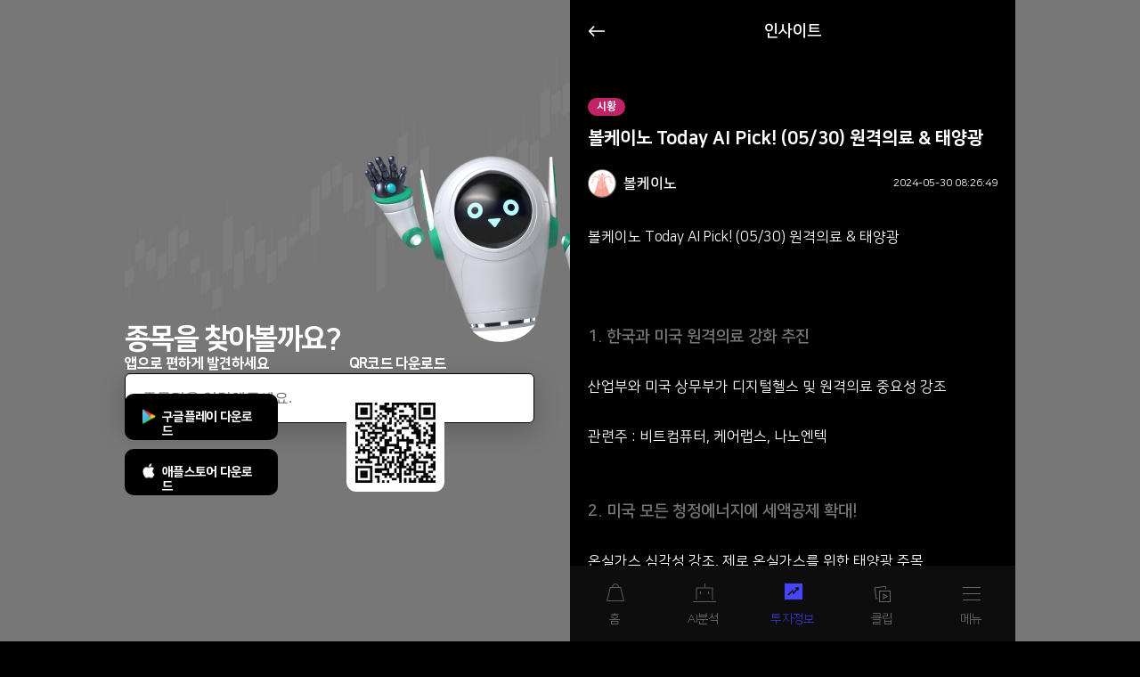

--- FILE ---
content_type: text/html;charset=UTF-8
request_url: https://eureka.hankyung.com/insight/detail/6552
body_size: 94364
content:












<!DOCTYPE html>




















<html lang="ko">
<head>

	<!-- Google Tag First -->
	<!-- Google Tag Manager -->
<script>(function(w,d,s,l,i){w[l]=w[l]||[];w[l].push({'gtm.start':
new Date().getTime(),event:'gtm.js'});var f=d.getElementsByTagName(s)[0],
j=d.createElement(s),dl=l!='dataLayer'?'&l='+l:'';j.async=true;j.src=
'https://www.googletagmanager.com/gtm.js?id='+i+dl;f.parentNode.insertBefore(j,f);
})(window,document,'script','dataLayer','GTM-MZHRPCK');</script>
<!-- End Google Tag Manager -->

<script type="text/javascript">
(function(c,l,a,r,i,t,y){
    c[a]=c[a]||function(){(c[a].q=c[a].q||[]).push(arguments)};
    t=l.createElement(r);t.async=1;t.src="https://www.clarity.ms/tag/"+i;
    y=l.getElementsByTagName(r)[0];y.parentNode.insertBefore(t,y);
})(window, document, "clarity", "script", "n848y7b9cs");
</script>


    <title>인사이트::한경유레카 NO.1 AI투자서비스</title> 
    <meta charset="utf-8">
    <meta http-equiv="X-UA-Compatible">
    <meta id="meta_viewport" name="viewport" content="width=device-width, initial-scale=1.0, minimum-scale=1.0, user-scalable=no, viewport-fit=cover">
    
    <!-- 네이버 -->
    <meta name="naver-site-verification" content="026afbd65e2859ea12728cb5899095c9446bb0a7" />
    <link rel="canonical" href="https://eureka.hankyung.com/insight/detail/6552">
    
    
    
    <meta property="og:title" content="볼케이노 Today AI Pick! (05/30) 원격의료 & 태양광">
    
    
    
    
    
    
    <meta property="og:description" content="볼케이노 Today AI Pick! (05/30) 원격의료 &amp; 태양광1. 한국과 미국 원격의료 강화 추진산업부와 미국 상무부가 디지털헬스 및 원격의료 중요성 강조관련주 : 비트컴퓨터, 케어랩스, 나노엔텍2. 미국 모든 청정에너지에 세액공제 확대!온실가스 심각성 강조, 제로 온실가스를 위한 태양광 주목관련주 : 한화솔루션, HD현대에너지솔루션, 대명에너지">
    <meta name="description" content="볼케이노 Today AI Pick! (05/30) 원격의료 &amp; 태양광1. 한국과 미국 원격의료 강화 추진산업부와 미국 상무부가 디지털헬스 및 원격의료 중요성 강조관련주 : 비트컴퓨터, 케어랩스, 나노엔텍2. 미국 모든 청정에너지에 세액공제 확대!온실가스 심각성 강조, 제로 온실가스를 위한 태양광 주목관련주 : 한화솔루션, HD현대에너지솔루션, 대명에너지">
    
    
    
    
    
    
    <meta property="og:image" content="">
    
    
    
    
    <link rel="stylesheet" href="/resources/css/common.css?ver=2026012216.0.1">
    <link rel="stylesheet" href="/resources/css/custom.css?ver=2026012216">
    <link rel="icon" href="/resources/images/favicon.ico">
    
    <script src="/resources/js/cdn/handlebars.js"></script>
    <script src="/resources/js/cdn/alasql.js"></script>
    
    <script src="/resources/js/jquery/jquery-3.3.1.min.js"></script>
    <script src="/resources/js/common.js?ver=2026012216"></script>
    <script src="/resources/js/util.js?ver=2026012216"></script>
    <script src="/resources/js/day/day.js"></script>
    <script src="/resources/js/asset/asset.js?ver=2026012216"></script>
    <script src="/resources/js/page/layout.js?ver=2026012216"></script>
    <script src="/resources/js/search.js?ver=2026012216"></script>
    <script src="/resources/js/native.js?ver=2026012216"></script>
    
    
		<script>
        	var next_id = 0
        	function setNextId(val) {
        		if (val) {
        			next_id = val        			
        		} else {
        			next_id = 0
        		}
        		if (next_id == 0) {
					$(".btn_more").hide();
        		}
        	}
        	
            $(document).ready(function () {
            	$("#pop_zoom_image").find("img").css("background-color", "#fff")
            	$("#pop_zoom_image").find("img").css("width", "100%")
            	
            	$(".text_wrap").find("img").css("background-color", "#fff")
            	$(".text_wrap").find("img").css("width", "100%")
            	
            	$(".text_wrap").find("p").css("color", "#fff")
				$(".text_wrap").find("p").css("font-size", "16px")
				
				$(".text_wrap").find("strong").css("color", "#777")
				$(".text_wrap").find("strong").css("font-size", "18px")
            	
            	$(".text_wrap").find("span").css("color", "#fff")
            	$(".text_wrap").find("span").css("background-color", "#000")
            	
            	$(".text_wrap").find("u").css("color", "#fff")
            	$(".text_wrap").find("u").css("background-color", "#000")
            	
            	$(".text_wrap").find("img").click(function () {
            		var image_url = $(this).attr("src");
            		$("#pop_zoom_image").find("img").attr("src", image_url);
            		
            		var content = $("#meta_viewport").attr("content")
            		content = content.replace('user-scalable=no', 'user-scalable=yes')
            		$("#meta_viewport").attr("content", content)
            		
            		ui.popupFn.open('pop_zoom_image');
            		
            		// 스택 추가
            		history.pushState(null, null, location.href+"#image");

            		// 뒤로라기 이벤트감지 -> 현재페이지로 이동
            		window.onpopstate = function() {
            			closeImagePopup(true);
            		}
            	});
            	
            	setNextId(6291)
                $(".btn_more").click(function () {
                	var url = "/insight/detail/more"
                  	url += "?cp_id=inopinM&next_id="+next_id
                    $("#tmp").load(url, function() {
                		$("#insightList").append($("#tmp").html())
                		$("#tmp").empty()
                	})
                });
            });
            function clickFavorite() {
        		$this = $(".btn_star")
				if ($this.hasClass("on")) {
				    var url = "/Cp/favorites/update/inopinM/delete"
				    $.ajax({
  					    url: url,
  					    type: 'get',
  					    dataType: 'json',
  					    success: function (result) {
  					    	$this.removeClass("on");
  					    }
  					});
				} else {
					var url = "/Cp/favorites/update/inopinM/insert"
				    $.ajax({
   					    url: url,
   					    type: 'get',
   					    dataType: 'json',
   					    success: function (result) {
   					    	$this.addClass("on");
   					    }
   					});
				}
         	}
            function closeImagePopup(isBack) {
            	var content = $("#meta_viewport").attr("content")
        		content = content.replace('user-scalable=yes', 'user-scalable=no')
        		$("#meta_viewport").attr("content", content)
        		
            	ui.popupFn.close('pop_zoom_image');
            	
            	if (isBack == null) {
            		history.go(-1);            		
            	} else {
            		window.onpopstate = null;
            	}
            }
        </script>
    
    
    	
    	
	    
	    <script>
		user_id = null;
	    </script>
	    
	    
    
    
    <script>
    	$(document).ready(function() {
    		const title = document.title
    		const url = location.href
    		logEvent('page', {
    			title: title,
    			url: url
    		})
    	})
    </script>
</head>

<body class="type_pc fixed_quick_nav">

<!-- Google Tag Last -->
<!-- Google Tag Manager (noscript) -->
<noscript><iframe src="https://www.googletagmanager.com/ns.html?id=GTM-MZHRPCK"
height="0" width="0" style="display:none;visibility:hidden"></iframe></noscript>
<!-- End Google Tag Manager (noscript) -->


<div id="skip-navigation">
    <p><a href="#header">헤더영역 바로가기</a></p>
    <p><a href="#container">컨텐츠영역 바로가기</a></p>
    <p><a href="#nav">네비게이션메뉴영역 바로가기</a></p>
</div>

<div class="wrap ">
    
    
    



<div class="pc_area">
    <!-- search -->
    <div class="search_main_box">
        <p class="tit">종목을 찾아볼까요?</p>
        <div class="inp_wrap">
            <label>
                <input type="text" placeholder="종목명을 입력해주세요."/>
            </label>
            
            
            
            <a href="javascript:goLogin('로그인후 사용 가능합니다.');" class="btn_search"></a>
            
            
        </div>
    </div>
    <!-- //search -->
    <!-- download -->
    <div class="download_wrap">
        <ul>
            <li class="app_down">
                <p class="info_txt">앱으로 편하게 발견하세요</p>
                <a href="https://play.google.com/store/apps/details?id=com.hankyung.eureka&hl=en-KR" class="btn_google" target="_blank">구글플레이 다운로드</a>
                <a href="https://apps.apple.com/kr/app/id6446664095" class="btn_apple" target="_blank">애플스토어 다운로드</a>
            </li>
            <li class="qr_down">
                <p class="info_txt">QR코드 다운로드</p>
                <div style="width:110px;height:110px;background:#ffffff;border-radius: 10%;margin-left: -3px;text-align: center;margin-top: 10px">
                	<img src="https://eureka.hankyung.com/upload/qrcode/app2.jpg" style="width:90px;height:90px;margin-top: 10px;" alt="다운로드 QR코드" />
                </div>
            </li>
        </ul>
    </div>
    <!-- //download -->
</div>

    
    
	<div class="mo_area">
	
		<!-- 아이패드 예외처리 -->
		<script>
		const isIpad = navigator.userAgent.match(/Macintosh/i) && navigator.maxTouchPoints > 0 ? true : false;
		if (isIpad) {
			$('body').removeClass('type_pc')
			$('body>.wrap>.pc_area').remove()
			$('body>.wrap>div').removeClass('mo_area')
		}
		</script>
	
		<header id="header" class="header has_back_btn">
		    <a href="javascript:history.back(-1);" class="back"><span class="blind">Back</span></a>
		    <h2 class="sub_tit">인사이트</h2>
		</header>
	
	    <div id="container" class="container ">

	        <div class="contents ">
	            <div class="contents invest">
			<div class="detail_info_wrap">
				<div class="tit_wrap">
					<span class="flag market">시황</span>
					
					<p class="tit">볼케이노 Today AI Pick! (05/30) 원격의료 & 태양광</p>
					<div class="date_wrap">
						<div class="left" onclick="goCpService('inopinM')" style="cursor:pointer;">
							<span class="logo" >
								
								
								
									<img src="https://eureka.hankyung.com/upload/cp/volcano/icon.png" alt="볼케이노 로고" />
								
								
							</span>
							<span class="name">
								볼케이노
								
							</span>
						</div>
						
						<span class="date">2024-05-30 08:26:49</span>
					</div>

					<div class="text_wrap" style="position:relative;">
						<div style="min-height:366px;word-break: break-all;" id="contents"><p>볼케이노 Today AI Pick! (05/30) 원격의료 &amp; 태양광</p><p><br></p><p><br></p><p><br></p><p><strong>1. 한국과 미국 원격의료 강화 추진</strong></p><p><br></p><p>산업부와 미국 상무부가 디지털헬스 및 원격의료 중요성 강조</p><p><br></p><p>관련주 : 비트컴퓨터, 케어랩스, 나노엔텍</p><p><br></p><p class="ql-align-center"><br></p><p><strong>2. 미국 모든 청정에너지에 세액공제 확대!</strong></p><p><br></p><p>온실가스 심각성 강조, 제로 온실가스를 위한 태양광 주목</p><p><br></p><p>관련주 : 한화솔루션, HD현대에너지솔루션, 대명에너지</p></div>
						
						
					</div>
				</div>
			</div>
			
			<div class="info_box">
				<dl>
					<dt>
						
						<div class="tit_wrap">
							<div class="inner">
								<div class="logo_wrap">
									<img src="https://eureka.hankyung.com/upload/cp/volcano/icon.png">
									<p class="name_item"><a href="/cp/inopinM">볼케이노</a></p>
								<!--// 230119 a태그 추가 -->
								</div>
								
								<button type="button" class="btn_star" onclick='goLogin("로그인후 즐겨찾기가 가능합니다.");'>즐겨찾기</button>
								
								
							</div>
							<p class="desc_item">AI알고리즘을 통한 시세분출 타이밍 포착!</p>
						</div>
						
						
						
					</dt>
					
					<div id="insightList">
						
						<dd class='first'>
	                        <a href="/insight/detail/6860">
	                            <p class="sub_tit">볼케이노 Today AI Pick! (06/14) 화장품 & HBM 국산화</p>
	                            <div class="date_wrap">
	                            	
	                                <p class="flag market">시황</p>
	                                
	                                
	                                
	                                <span class="date">24.06.14 08:24</span>
	                            </div>
	                        </a>
	                    </dd>
	                    
						<dd class=''>
	                        <a href="/insight/detail/6821">
	                            <p class="sub_tit">볼케이노 Today AI Pick! (06/13) 리벨리온 & 외국인 관광</p>
	                            <div class="date_wrap">
	                            	
	                                <p class="flag market">시황</p>
	                                
	                                
	                                
	                                <span class="date">24.06.13 07:52</span>
	                            </div>
	                        </a>
	                    </dd>
	                    
						<dd class=''>
	                        <a href="/insight/detail/6797">
	                            <p class="sub_tit">볼케이노 Today AI Pick! (06/12)  2차전지& 가스관 & 애플 </p>
	                            <div class="date_wrap">
	                            	
	                                <p class="flag market">시황</p>
	                                
	                                
	                                
	                                <span class="date">24.06.12 08:27</span>
	                            </div>
	                        </a>
	                    </dd>
	                    
						<dd class=''>
	                        <a href="/insight/detail/6760">
	                            <p class="sub_tit">볼케이노 Today AI Pick! (06/11) QLC & 석유 </p>
	                            <div class="date_wrap">
	                            	
	                                <p class="flag market">시황</p>
	                                
	                                
	                                
	                                <span class="date">24.06.11 08:15</span>
	                            </div>
	                        </a>
	                    </dd>
	                    
						<dd class=''>
	                        <a href="/insight/detail/6733">
	                            <p class="sub_tit">볼케이노 Today AI Pick! (06/10) 애플 & 로봇</p>
	                            <div class="date_wrap">
	                            	
	                                <p class="flag market">시황</p>
	                                
	                                
	                                
	                                <span class="date">24.06.10 08:05</span>
	                            </div>
	                        </a>
	                    </dd>
	                    
						<dd class=''>
	                        <a href="/insight/detail/6706">
	                            <p class="sub_tit">볼케이노 Today AI Pick! (06/07) HBM & 방산</p>
	                            <div class="date_wrap">
	                            	
	                                <p class="flag market">시황</p>
	                                
	                                
	                                
	                                <span class="date">24.06.07 08:34</span>
	                            </div>
	                        </a>
	                    </dd>
	                    
						<dd class=''>
	                        <a href="/insight/detail/6676">
	                            <p class="sub_tit">볼케이노 Today AI Pick! (06/05) HBM & 원전</p>
	                            <div class="date_wrap">
	                            	
	                                <p class="flag market">시황</p>
	                                
	                                
	                                
	                                <span class="date">24.06.05 08:12</span>
	                            </div>
	                        </a>
	                    </dd>
	                    
						<dd class=''>
	                        <a href="/insight/detail/6648">
	                            <p class="sub_tit">볼케이노 Today AI Pick! (06/04) HBM & 원격의료</p>
	                            <div class="date_wrap">
	                            	
	                                <p class="flag market">시황</p>
	                                
	                                
	                                
	                                <span class="date">24.06.04 08:19</span>
	                            </div>
	                        </a>
	                    </dd>
	                    
						<dd class=''>
	                        <a href="/insight/detail/6619">
	                            <p class="sub_tit">볼케이노 Today AI Pick! (06/03) 전고체 배터리 & 전장</p>
	                            <div class="date_wrap">
	                            	
	                                <p class="flag market">시황</p>
	                                
	                                
	                                
	                                <span class="date">24.06.03 08:30</span>
	                            </div>
	                        </a>
	                    </dd>
	                    
						<dd class=''>
	                        <a href="/insight/detail/6579">
	                            <p class="sub_tit">볼케이노 Today AI Pick! (05/31) 우주항공 & 조선기자재</p>
	                            <div class="date_wrap">
	                            	
	                                <p class="flag market">시황</p>
	                                
	                                
	                                
	                                <span class="date">24.05.31 08:12</span>
	                            </div>
	                        </a>
	                    </dd>
	                    
						<dd class=''>
	                        <a href="/insight/detail/6552">
	                            <p class="sub_tit">볼케이노 Today AI Pick! (05/30) 원격의료 & 태양광</p>
	                            <div class="date_wrap">
	                            	
	                                <p class="flag market">시황</p>
	                                
	                                
	                                
	                                <span class="date">24.05.30 08:26</span>
	                            </div>
	                        </a>
	                    </dd>
	                    
						<dd class=''>
	                        <a href="/insight/detail/6518">
	                            <p class="sub_tit">볼케이노 Today AI Pick! (05/29) 개방형지도 & 온디바이스AI</p>
	                            <div class="date_wrap">
	                            	
	                                <p class="flag market">시황</p>
	                                
	                                
	                                
	                                <span class="date">24.05.29 08:11</span>
	                            </div>
	                        </a>
	                    </dd>
	                    
						<dd class=''>
	                        <a href="/insight/detail/6489">
	                            <p class="sub_tit">볼케이노 Today AI Pick! (05/28) 개방형지도 & 온디바이스AI</p>
	                            <div class="date_wrap">
	                            	
	                                <p class="flag market">시황</p>
	                                
	                                
	                                
	                                <span class="date">24.05.28 08:18</span>
	                            </div>
	                        </a>
	                    </dd>
	                    
						<dd class=''>
	                        <a href="/insight/detail/6465">
	                            <p class="sub_tit">볼케이노 Today AI Pick! (05/27) 엔터 & 방산</p>
	                            <div class="date_wrap">
	                            	
	                                <p class="flag market">시황</p>
	                                
	                                
	                                
	                                <span class="date">24.05.27 08:21</span>
	                            </div>
	                        </a>
	                    </dd>
	                    
						<dd class=''>
	                        <a href="/insight/detail/6433">
	                            <p class="sub_tit">볼케이노 Today AI Pick! (05/24) 5G & AI</p>
	                            <div class="date_wrap">
	                            	
	                                <p class="flag market">시황</p>
	                                
	                                
	                                
	                                <span class="date">24.05.24 08:11</span>
	                            </div>
	                        </a>
	                    </dd>
	                    
						<dd class=''>
	                        <a href="/insight/detail/6410">
	                            <p class="sub_tit">볼케이노 Today AI Pick! (05/23) 원전 & 태양광</p>
	                            <div class="date_wrap">
	                            	
	                                <p class="flag market">시황</p>
	                                
	                                
	                                
	                                <span class="date">24.05.23 08:22</span>
	                            </div>
	                        </a>
	                    </dd>
	                    
						<dd class=''>
	                        <a href="/insight/detail/6376">
	                            <p class="sub_tit">볼케이노 Today AI Pick! (05/22) 유리기판 & 철강</p>
	                            <div class="date_wrap">
	                            	
	                                <p class="flag market">시황</p>
	                                
	                                
	                                
	                                <span class="date">24.05.22 08:04</span>
	                            </div>
	                        </a>
	                    </dd>
	                    
						<dd class=''>
	                        <a href="/insight/detail/6354">
	                            <p class="sub_tit">볼케이노 Today AI Pick! (05/21) 대마초 & 카카오</p>
	                            <div class="date_wrap">
	                            	
	                                <p class="flag market">시황</p>
	                                
	                                
	                                
	                                <span class="date">24.05.21 08:24</span>
	                            </div>
	                        </a>
	                    </dd>
	                    
						<dd class=''>
	                        <a href="/insight/detail/6326">
	                            <p class="sub_tit">볼케이노 Today AI Pick! (05/20) 정유 & 음식료</p>
	                            <div class="date_wrap">
	                            	
	                                <p class="flag market">시황</p>
	                                
	                                
	                                
	                                <span class="date">24.05.20 08:21</span>
	                            </div>
	                        </a>
	                    </dd>
	                    
						<dd class=''>
	                        <a href="/insight/detail/6291">
	                            <p class="sub_tit">볼케이노 Today AI Pick! (05/17) 유리기판 & 가상화폐 </p>
	                            <div class="date_wrap">
	                            	
	                                <p class="flag market">시황</p>
	                                
	                                
	                                
	                                <span class="date">24.05.17 08:21</span>
	                            </div>
	                        </a>
	                    </dd>
	                    
					</div>
					<div class="btn_wrap">
						<button type="button" class="btn_more">더보기</button>
					</div>
					<div id="tmp"></div>
				</dl>
			</div>
		</div>
		
		<div id="pop_zoom_image" class="layer_wrap full_layer type_image" style="display:none;">
		    <div class="pop_con">
		        <div class="header_box">
		            <div class="right">
		                <button type="button" class="close" onclick="closeImagePopup()" aria-label="닫기"></button>
		            </div>
		        </div>
		        <div class="container_box">
		            <div class="contents">
		                <!-- 이미지 -->
		                <div class="img_zoom_box">
		                    <img src="">
		                </div>
		                <!-- //이미지 -->
		            </div>
		        </div>
		    </div>
		</div>
		
		<div id="popLogin" class="layer_wrap modal_bottom layer_login full active" style="display:none;">
		    <div class="pop_con">
		        <div class="contents">
		            <div class="tit_box">
		                <p class="tit">환영합니다.</p>
		            </div>
		            <div class="con_box">
		                <p class="txt">계속 읽으려면 무료 계정을 만들거나 로그인하십시오.</p>
		                <div class="btn_wrap type2">
		                    <button type="button" class="bd_purple go_login" onclick="goLogin()">회원가입</button>
		                    <button type="button" class="bg_purple go_login" onclick="goLogin()">로그인</button>
		                </div>
		                <a href="/" class="btn_home">홈으로 가기</a>
		            </div>
		        </div>
		        <button type="button" class="btn_pop_close" onclick="ui.popupFn.close('popLogin');closeButton=true; " aria-label="닫기"></button>
		    </div>
		    <div class="dim"></div>
		</div>
		
        
        <script>
		var closeButton = false;
        //230228 브라우저 최하단에 도달했을 시 팝업 활성화 추가
        $(window).scroll(function() {
			var $tg = $('#popLogin');
			var $scrollTop = $(window).scrollTop() + 100;
			var $innerHeight = $(window).innerHeight();
			var $scrollHeight = $('body').prop('scrollHeight');
			if ($scrollTop + $innerHeight >= $scrollHeight) {
				if (closeButton === false){
					$tg.stop().fadeIn();
					$('body').addClass('layer_activated');
				}
			}
		});
		</script>
		
	        </div>
		
	        <div class="quick_nav_wrap">
	            <ul class="quick_nav">
	                <li ><a href="/" class="i_home"><span>홈</span></a></li>
	                <li ><a href="/ai" class="i_ai"><span>AI분석</span></a></li>
					<li class="on"><a href="/insight" class="i_invest"><span>투자정보</span></a></li>
					<li ><a href="/clip" class="i_clip"><span>클립</span></a></li>
	                <li ><i class="i_menu"><span>메뉴</span></i></li>
	            </ul>
	            <!-- 전체메뉴 -->
	            <div class="menu_wrap ">
	                <div class="inner">
	                    
	                    
	                        <div class="menu_header before">
	                            <h1 class="user"><a href="javascript:goLogin();">로그인을 해주세요.</a></h1>
	                            <button type="button" class="btn_close">메뉴 닫기</button>
	                        </div>
	                    
	                    
	                    <div class="menu_container">
	                        <div class="gray_box_wrap">
	                        	<div id="notice_area"></div>
	
	                            <p class="tit">유레카 AI</p>
	                            <div class="gray_box">
	                                <ul id="cp_area"></ul>
	                                <!-- button type="button" id="bt_cp_area" class="btn_full" style="display: none">전체보기</button -->
	                            </div>
	                            
	                            <br>
	                            
	                            <!-- p class="tit">유레카 캠퍼스</p>
	                            <div class="gray_box">
	                                <ul id="vod_area"></ul>
	                                <button type="button" id="bt_vod_area" class="btn_full" style="display: none">전체보기</button>
	                            </div -->
	                            
	                            <div class="gray_box type2">
	                                <a href="/ai">
	                                    <p class="tit new" id="ai_new">AI 분석</p>
	                                    <p class="txt">한경유레카에서만 제공되는 투자의견을 받아보세요</p>
	                                </a>
	                            </div>
	                            
	                            <div class="banner_area" id="banner_menu">
                                    

<!-- 230503 이미지 삭제 및 텍스트,로고,서비스명 영역 구분 -->

	            
<a href="javascript:goCpService('nineoclock')">
    <p class="txt">수익률, 만족도 1등<br><strong>1개월 무료 체험</strong></p>
    <div class="company_box">
        <button type="button" class="btn_logo"><img src="https://eureka.hankyung.com/upload/cp/nineoclock/icon.png" alt="나인어클락" /></button>
        <button type="button" class="btn_service">나인어클락</button>
    </div>
</a>

                                </div>
	                            
	                            <div class="tab_area">
	                                <p class="tit">투자정보</p>
	                                <ul class="tab_wrap">
	                                    <li class="insite new" id="insite_new"><a href="/insight">인사이트</a></li>
	                                    <li class="view new" id="view_new"><a href="/insight/view">VIEW</a></li>
	                                    <li class="theme new" id="theme_new"><a href="/insight/theme">테마주</a></li>
	                                    <li class="youtube new" id="youtube_new"><a href="/clip">클립</a></li>
	                                    <!-- li class="youtube new" id="youtube_new"><a href="/insight/youtube">유튜브</a></li -->
	                                    <!-- <li class="report new" id="report_new"><a href="/insight/report">리포트</a></li> -->
	                                </ul>
	                            </div>
	                            
	                            <!-- <div class="app_color_list_wrap">
	                                <p class="tit">스킨선택</p>
	                                <ul class="app_color_list">
	                                    <li>
	                                        <img src="/resources/images/common/dark_mode.png" alt="">
	                                        <p>다크 모드</p>
	                                        <div class="form_box">
	                                            <input type="radio" id="inpRadio_01" name="appColor"
	                                                   onclick="setColor('dark')" value="dark">
	                                            <label for="inpRadio_01"></label>
	                                        </div>
	                                    </li>
	                                    <li>
	                                        <img src="/resources/images/common/white_mode.png" alt="">
	                                        <p>화이트 모드</p>
	                                        <div class="form_box">
	                                            <input type="radio" id="inpRadio_02" name="appColor"
	                                                   onclick="setColor('white')" value="white">
	                                            <label for="inpRadio_02"></label>
	                                        </div>
	                                    </li>
	                                </ul>
	                            </div> -->
	                        </div>
	                    </div>
	                    <ul class="menu_footer">
	                        <li><span style="cursor: pointer;" onclick="ui.popupFn.open('pop_terms_service');">이용약관</span></li>
	                        <li><span style="cursor: pointer; font-weight:700; color:#FFD124;" onclick="ui.popupFn.open('pop_privacy_collection');">개인정보처리방침</span></li>
	                    </ul>
	                </div>
	            </div>
	        </div>
		
	    </div>
	</div>
</div>



<div id="popFullsearch" class="layer_wrap full_layer" style="display:none;">
  <div class="pop_con">
    <div class="header_box">
      <h1>종목검색</h1>
      <div class="right">
        <button type="button" class="close" id="search_close" aria-label="닫기"></button>
      </div>
    </div>
    <div class="container_box">
      <div class="contents list_search">
        <div class="search_area">
          <p class="tit">종목을 찾아볼까요?</p>
          <div class="inp_wrap">
            <label>
              <input type="text" name="inp_search" class="inp_search" placeholder="종목명, 코드번호 입력"/>
              <button class="inp_delete">내용 삭제</button>
            </label>
            <button type="button" class="btn_search" id="stock_search"><span>검색 실행</span></button>
          </div>
          <ul class="auto_search_wrap"></ul>
        </div>
        <div class="result_wrap">
          <ul class="result_tab_wrap">
            <li class="on">
              <button type="button" data-tab="tab1">최근검색</button>
            </li>
            <li>
              <button type="button" data-tab="tab2">AI스코어 상위</button>
            </li>
            <li>
              <button type="button" data-tab="tab3">인기검색</button>
            </li>
          </ul>
          <!-- 최근검색 탭 -->
          <ul id="tab1" class="tab_content recent on"></ul>

          <ul id="tab2" class="tab_content score"></ul>

          <ul id="tab3" class="tab_content popular"></ul>
        </div>
      </div>
    </div>
  </div>
</div>



<style>
pre {
	width: 100%;
	white-space: pre-wrap;
	word-break: break-all;
	overflow: auto;
}
</style>

<div id="pop_terms_service" class="layer_wrap modal_bottom full active" style="display:none;">
    <div class="pop_con">
        <div class="contents">
            <div class="tit_box">
                <p class="tit">이용약관</p> <!-- //230404 텍스트 수정 -->
            </div>
            <div class="con_box">
                <!-- 230404 디자인 반영 -->
                <div class="info_wrap">
                	

<pre>
제1장 총칙

제1조 (목적)
본 약관은 한경미디어그룹(이하 ‘회사’)이 제공하는 모든 인터넷 서비스(이하 ‘서비스’)를 이용하는 과정에서 회사와 이용자의 권리, 의무, 책임사항 및 기타 부수사항을 규정하는 것을 목적으로 합니다.

제2조 (용어의 정의)
① 회원: 회사와 서비스 이용 계약을 체결하고 회원가입을 통해 회원아이디(ID)를 부여받은 자를 말합니다.
② 비회원: 회원이 되지 않고 회사가 제공하는 서비스를 이용하는 자를 말합니다.
③ 이용자: 회원과 비회원을 모두 포함한, 서비스를 이용하는 자를 말합니다.
④ 아이디(ID): 회원 식별과 회원의 서비스 이용을 위하여 회원이 설정하고 회사가 승인하는 문자, 숫자의 조합 정보 또는 이메일 또는 휴대폰번호를 말합니다.
⑤ 비밀번호(Password): 회원의 동일성 확인과 회원의 권익 및 비밀보호를 위해 회원 스스로가 설정한 문자, 숫자 또는 숫자의 조합 정보를 말합니다.
⑥ 운영자: 서비스의 전반적인 관리와 원활한 운영을 위하여 회사가 선정한 사람을 말합니다.
⑦ 탈퇴: 회원이 기간만료 또는 기타 제반 사유로 서비스 이용계약을 종료하는 것을 말합니다.
⑧ 개별 서비스: 이용자가 접속 가능한 회사의 서비스 중 별도의 동의 절차나 신청양식을 받아 운영하는 서비스를 말합니다.
⑨ 유료 서비스: 개별 서비스 중 사용 대금이 지불되는 서비스를 말합니다.
⑩ 게시물: 회원이 회사가 제공하는 서비스에 게시 또는 등록하는 문자, 부호, 음성, 음향, 영상, 이미지, 링크 등으로 구성된 각종 콘텐츠 자체 또는 파일형태를 말합니다.

제3조 (약관의 명시 및 변경)
① 본 약관은 회사에서 제공하는 서비스 초기화면에 게시하거나 기타의 방법으로 공지하며 본 약관에 동의한 이용자에게 효력이 발생합니다.
② 회사는 본 약관의 내용과 회사의 상호, 영업소 소재지, 대표자 성명, 사업자 등록번호, 연락처(전화, 팩스, 이메일 등) 등을 회원이 알 수 있도록 서비스 초기 화면에 게시합니다.
③ 본 약관은 회사가 필요한 경우 관련 법령을 위배하지 않는 범위 내에서 본 약관을 변경할 수 있습니다. 본 약관이 변경되는 경우 15일 전부터 이용자에게 공지 또는 통지하며, 이용자에게 불리한 내용으로 변경할 경우 30일 이전부터 공지 또는 통지합니다.
④ 회사가 전 항에 따라 공지 또는 통지하면서 공지 또는 통지일로부터 개정약관 시행일 7일 후까지 거부의사를 표시하지 않으면 승인한 것으로 봅니다. 이용자가 개정약관에 동의하지 않을 경우 이용자는 이용계약을 해지할 수 있습니다.
⑤ 변경된 약관이 시행된 이후에도 계속 회사가 제공하는 서비스를 이용하는 경우에는 회원이 변경된 약관에 동의한 것으로 봅니다.
⑥ 회사에서 제공하는 유료 서비스 및 개별 서비스에 대해서는 별도의 이용약관 및 규정, 세부 이용지침을 둘 수 있으며, 해당 내용이 본 약관과 상충할 경우에는 유료 서비스 및 개별 서비스 이용약관이 우선하여 적용됩니다.

제4조 (약관 외 준칙)
① 본 약관에서 명시하지 아니한 사항과 본 약관의 해석에 관하여는 전기통신기본법, 전기통신사업법, 약관의 규제 등에 관한 법률, 전자서명법, 정부가 제정한 전자거래소비자보호지침 및 관계법령 또는 상관례에 따릅니다.
② 회사는 유료 서비스 및 개별 서비스에 대한 세부적인 사항을 정할 수 있으며, 그 내용은 해당 서비스의 이용안내를 통하여 공지합니다.

제2장 서비스 이용계약

제5조 (이용 계약의 성립)
① 서비스 이용계약은 이용 희망자가 본 약관 및 개인정보의 수집 및 이용의 “동의" 항목 버튼을 누르면 본 약관 및 개인정보의 수집 및 이용에 동의하는 것으로 간주됩니다.
② 서비스 이용계약은 서비스 이용 희망자가 본 약관과 개인정보의 수집 및 이용에 동의한 후 회사가 정한 신청양식에 신청자의 실질 정보를 입력하여 회사에 신청하고, 회사가 이를 심사, 승낙함으로써 성립합니다. 필요에 따라 회사는 신청자의 실명 확인 절차를 밟을 수 있습니다.
③ 회사는 다음 각 호에 해당하는 이용신청에 대하여는 가입을 거절하거나 취소하는 등의 적절한 제한을 할 수 있습니다.
  1) 실명이 아닐 때
  2) 타인의 정보를 이용했을 때
  3) 이용계약 신청서의 내용을 허위로 기재하였을 때
  4) 전기통신기본법, 전기통신사업법, 정보통신 윤리강령, 정보통신 윤리위원회 심의규정, 프로그램 보호법, 저작권법 및 기타관련 법령과 약관이 금지하는 행위를 한 경우
  5) 4호에 해당하는 사유로 형사처벌을 받은 경우
  6) 4호에 해당하는 사유로 다른 서비스 제공회사로부터 서비스 이용이 거절된 경력이 있는 경우
  7) 기타 회사가 정한 이용 신청 요건에 맞지 않는 경우
  8) 서비스를 이용하여 법령과 본 약관에 금지하거나 공서양속에 반하는 행위를 하는 경우
④ 회사는 기술적인 이유나 정책 등의 이유로 이용신청 승인을 보류할 수 있습니다.
⑤ 회원은 자발적 의사로 회사에 언제든지 탈퇴를 요청할 수 있으며 회사는 즉시 회원탈퇴를 처리합니다.

제6조 (미성년자의 회원가입에 관한 특칙)
① 만 14세 미만의 이용 희망자는 개인정보의 수집 및 이용에 대하여 충분히 숙지하고 부모 등 법정대리인의 동의를 얻은 후에 회원가입을 신청하고 본인의 개인정보를 제공하여야 합니다.
② 회사는 부모 등 법정대리인의 동의에 대한 확인절차를 거치지 않은 14세 미만 이용자에 대하여는 가입을 취소 또는 불허할 수 있습니다.
③ 만 14세 미만 이용"의 부모 등 법정대리인은 아동에 대한 개인정보의 열람, 정정, 갱신을 요청하거나 회원가입에 대한 동의를 철회할 수 있으며, 이러한 경우에 회사는 지체 없이 필요한 조치를 취해야 합니다.

제7조 (회원정보의 변경)
① 회원은 개인정보관리화면을 통하여 언제든지 자신의 개인정보를 열람하고 수정할 수 있습니다. 다만 회원 식별을 포함한 안전한 서비스 운영을 위해 아이디(ID)는 수정이 불가능합니다.
② 회원은 회원가입신청 시 기재한 사항이 변경되었을 경우 온라인으로 수정을 하거나 전자우편 기타 방법으로 회사에 대하여 그 변경사항을 알려야 합니다.
③ 제2항의 변경사항을 회사에 알리지 않아 발생한 불이익에 대하여 회사는 책임지지 않습니다.

제8조 (회원에 대한 통지 및 공지)
회사는 회원 전체에 대한 공지를  7일 이상 회사의 게시판에 게시함으로써 효력이 발생합니다. 회원에게 중대한 영향을 미치는 사항은 아이디로 등록된 이메일 발송을 통해 개별적으로 통지합니다.

제9조 (개인정보 보호 정책)
① 회사는 관계법령이 정하는 바에 따라 회원 개인정보 보호.관리를 위해 필요한 조치를 취하고, 회사는 관계법령이 정하는 바에 따라 회원 개인정보의 보호.관리를 위해 필요한 조치를 취하고, 회사의 개인정보 처리방침에 해당 내용을 게시하며 개인정보의 보호 및 사용에 대해서는 관련 법령 및 회사의 개인정보보호 정책이 적용됩니다. 또한 회사는 이용자의 귀책사유로 인하여 노출된 정보에 대해서는 책임을 지지 않습니다.
② 회사는 회원에게 인터넷 쇼핑, 온라인 교육, 커뮤니티 서비스, 취업정보, 멤버십 카드, 보험 TM마케팅 등 보다 다양한 정보 서비스 및 관련 혜택을 제공할 목적으로 회원의 정보를 이용할 수 있습니다. 또한, 회사는 회원 정보를 제휴사에게 제공할 경우 제휴 업체, 목적, 이용할 회원 정보의 내용 등을 사전에 공지하고 회원의 동의를 얻습니다. 회사가 회원의 개인정보를 이용하거나 개인정보를 제휴사에게 제공하는 것을 원하지 않는 경우에는, 각 회원은 특정 서비스를 이용하지 않거나 특정한 형태의 판촉이나 이벤트에 참여하지 않으면 되며, 언제든지 이메일 등을 통하여 원치 않는 서비스를 거절할 수 있습니다.
③ 회사는 회사의 업무와 관련하여 회원 전체 또는 일부의 개인정보에 관한 집합적인 통계 자료를 작성하여 사용할 수 있습니다. 또 회사는 서비스 제공 시 회원의 컴퓨터로 쿠키를 전송할 수 있습니다. 이 경우 회원은 쿠키의 수신을 거부하거나 쿠키의 수신에 대하여 경고하도록 사용하는 컴퓨터의 브라우저의 설정을 변경할 수 있습니다.
④ 회원이 이용신청서에 회원정보를 기재하고, 회사에 본 약관에 따라 이용신청을 하는 것은 회사가 본 약관에 따라 이용신청서에 기재된 회원정보를 수집, 이용 및 제공하는 것에 동의하는 것으로 간주됩니다.
⑤ 회원은 개인정보의 보호 및 관리를 위하여 서비스의 개인정보관리에서 수시로 본인의 개인정보를 수정/삭제할 수 있습니다. 회원이 방문 및 서면, 전화, 이메일, 전자서명 등을 통하여 또는 회원ID 등을 이용하여 개인정보의 수집, 이용, 제공에 대한 동의의 철회를 요청하는 경우, 회사는 본인 여부를 확인하고 법령에 다르게 규정하고 있는 경우를 제외하고는 해당 개인정보를 파기하는 등 지체 없이 필요한 조치를 취합니다. 회사는 회원의 동의철회 요청에 따라 당해 이용자의 개인정보를 파기하는 등의 조치를 취한 경우에는 그 사실을 이용자에게 지체 없이 통지합니다.
⑥ 회원이 방문 또는 서면, 전화, 이메일, 전자서명을 통하여 또는 이용자 ID 등을 이용하여 자신의 개인정보에 대한 열람 또는 정정을 요구하는 경우, 회사는 본인 여부를 확인하고 지체 없이 필요한 조치를 취합니다. 회사는 회원의 대리인이 방문하여 열람 또는 정정을 요구하는 경우에는 회원의 진정한 대리인 여부를 확인합니다. 이 경우 회사는 대리관계를 나타내는 증표를 제시하도록 요구할 수 있습니다.
⑦ 회사는 개인정보의 수집 목적 또는 제공받은 목적을 달성한 때에는 당해 개인정보를 지체 없이 파기합니다. 다만, 다음 각 호중 하나에 해당하는 경우에는 예외로 합니다.
 1) 상법 등 법령의 규정에 의하여 개인정보를 보호할 필요성이 있는 경우
 2) 보유기간을 미리 이용자에게 고지하거나 명시한 경우 및 개별적으로 이용자의 동의를 받은 경우
 3) 회원이 탈퇴한 날로부터 30일이 경과하지 않은 때
⑧ 회사는 서비스 이용 기준에 대한 유효기간을 아래와 같이 정하며, 최종 이용 시점을 기산일로 하여 유효기간 경과 이후 회원의 개인 정보를 분리 저장 관리 또는 파기 합니다.
 1) 유효기간: 1년 (단, 회원가입 시 개인정보의 유효기간을 ‘회원 탈퇴 시’로 명시적으로 선택하여 요청한 경우에는, 해당 회원에 대한 개인정보 유효기간은 ‘회원 탈퇴 시’까지로 합니다.)
 2) 서비스 이용 기준: 서비스 이용(홈페이지/APP 로그인, 본인 확인, 정보 수정, 고객센터 문의 등)
 3) 유효기간 경과 이후: 개인정보를 분리 저장/관리 또는 파기
가. 분리 저장/관리: 파기에 준하는 조치의 일환으로, 장기 미 이용자의 개인정보를 일반 회원의 개인정보 DB와 분리하여 별도 저장/관리하고, 일반 직원의 접근 권한을 제한합니다.
나. 유효기간 도래 통지: 유효기간 만료 30일 전까지 이메일 등으로 개인정보가 분리 보관되는 사실 및 일시, 분리 보관되는 개인정보의 항목을 해당 회원에게 통지합니다.
다. 유효기간 경과 이후 회원이 서비스를 이용할 경우, 이를 재이용 요청으로 간주하여 휴면 회원에서 일반 회원으로 원복합니다.  
라. 유효기간이 도래하여 휴면 회원으로 전환된 후 1년이 도래하는 시점까지 일반 회원으로 원복되지 않을 경우, 회사는 해당 회원의 개인정보를 지체없이 파기합니다.  

제3장 계약당사자의 의무

제10조 (회사의 의무)
① 회사는 이 약관에서 정한 바에 따라 계속적이고 안정적인 서비스의 제공을 위하여 지속적으로 노력하며, 설비에 장애가 생긴 때에는 수리 복구에 최선을 다합니다. 다만, 천재지변, 비상사태를 비롯한 부득이한 상황이 발생한 경우에는 그 서비스를 일시 중단할 수 있습니다.
② 회사는 서비스 제공과 관련하여 알게 된 회원의 개인정보를 본인의 승낙 없이 제3자에게 누설 또는 공개 배포하지 않습니다. 단, 다음에 해당하는 사항에 대해서는 예외로 규정합니다.
 1) 전기통신기본법 등 기타 법률의 규정에 의거 국가기관이 요구하는 경우
 2) 범죄에 대한 수사상의 목적이 있거나 정보통신 윤리위원회의 요청이 있는 경우 및 기타 관계 법령에서 정한 절차에 따른 요청이 있는 경우
 ③ 회사는 회원으로부터 제기되는 의견이나 불만이 정당하다고 인정될 경우에는 해당사항을 즉시 처리해야 합니다. 다만 즉시 처리가 곤란한 경우 회원에게 그 사유와 처리 일정을 통보합니다.
 ④ 회원의 개인정보에 관한 기타 사항은 개인정보보호법 및 회사가 별도로 정한 개인정보처리방침에 따릅니다.

제11조 (회원의 의무)
① 회원은 관계법령, 본 약관의 규정, 이용안내 및 주의사항 등 회사가 공지 또는 통지하는 사항을 준수해야 하며, 기타 회사의 업무에 방해되는 행위를 할 수 없습니다.
② 회원은 회사의 사전 승낙 없이 서비스를 이용하여 어떠한 영리 행위도 할 수 없습니다.
③ 회원은 서비스를 이용하여 얻은 정보를 회사의 사전 승낙 없이 복사, 복제, 변경, 번역, 출판, 방송 및 기타의 방법으로 사용하거나 이를 타인에게 제공할 수 없습니다.
④ 회원은 사진을 포함한 이미지 사용시 피사체에 대한 초상권, 상표권, 특허권 및 기타 권리를 자신이 취득해야 하며 만일 이들 권리에 대한 분쟁이 발생할 경우 회원이 모든 책임을 부담해야 합니다.
⑤ 회원은 서비스 이용 시 다음 각 호의 행위를 하지 않아야 합니다.
 1) 다른 회원의 ID및 개인정보를 수집, 저장하여 부정하게 사용하는 행위
 2) 서비스에서 얻은 정보를 회사의 사전 승낙 없이 회원의 이용 이외의 목적으로 복제 하거나 이를 변경, 출판 및 방송 등에 사용하거나 타인에게 제공하는 행위
 3) 회사의 저작권, 타인의 저작권 등 기타 권리를 침해하는 행위
 4) 공공질서 및 미풍양속에 위반되는 내용의 정보, 문장, 도형 등을 타인에게 유포하는 행위
 5) 범죄와 결부된다고 객관적으로 판단되는 행위
 6) 타인의 명예를 훼손하거나 모욕하는 행위
 7) 해킹 또는 컴퓨터바이러스를 유포하는 행위
 8) 광고 또는 광고성 정보를 전송하거나 기타 영업을 위한 행위
 9) 서비스의 안정적인 운영에 지장을 주거나 줄 우려가 있는 일체의 행위
 10) 기타 관계 법령에 위배되는 행위
 11) 회사의 운영진 또는 관계자를 사칭하는 행위
⑥ 회사는 회원의 의견을 게시 및 공동의 관심사 공유를 목적으로 게시물을 작성하는 서비스를 운영하고 있습니다. 게시물을 작성하는 경우 게시된 내용물이 다음 각호에 해당한다고 판단되는 경우 회사는 회원의 사전 동의 없이 게시물 삭제 처리 및 게시자의 이용을 제한할 수 있습니다.
 1) 게시판의 성격에 부합되지 않는 게시물
 2) 광고성 내용을 포함한 게시물
 3) 타인의 명예를 훼손하거나 침해하는 행위
 4) 타인의 지적재산권을 침해하는 행위
 5) 과장 및 허위의 내용을 유포하는 행위
 6) 욕설, 비방,음란, 폭력적인 내용의 표현을 하는 행위
 7) 범죄행위에 결부된다고 인정되는 게시물
 8) 기타 각 게시물이 속한 서비스에서 정의하는 운영정책에 위반하는 행위

제4장 서비스 이용

제12 조 (서비스 제공)
회원은 회사를 통한 회원가입으로 발급받은 아이디로 서비스를 이용할 수 있습니다. 본 약관은 회사가 개발하거나 다른 회사와의 제휴 계약 등을 통해 제공하는 일체의 모든 서비스에 기본적으로 적용됩니다. 개별 서비스 및 유료 서비스에는 별도 조항을 명시하는 이용약관을 둘 수 있으며 본 약관보다 우선합니다.

제13 조(서비스의 변경)
① 회사는 상당한 이유가 있는 경우에 운영상, 기술상의 필요에 따라 제공하고 있는 전부 또는 일부 서비스를 변경할 수 있습니다.
② 회사는 무료로 제공되는 서비스의 일부 또는 전부를 회사의 정책 및 운영의 필요상 수정, 중단, 변경할 수 있으며, 이에 대하여 관련법에 특별한 규정이 없는 한 회원에게 별도의 보상을 하지 않습니다.

제14조 (요금 및 유료정보 등)
① 회사가 제공하는 서비스는 기본적으로 무료입니다. 단, 별도의 유료정보 및 서비스에 대해서는 해당 정보 및 서비스에 명시된 요금을 지불해야 사용 가능합니다.
② 이용자가 회사가 제공하는 유료서비스를 이용하는 경우 이용대금을 납부한 후 이용하는 것을 원칙으로 합니다. 회사가 제공하는 유료서비스에 대한 이용요금의 결제 방법은 핸드폰결제, 신용카드결제,인앱결제 등이 있으며 각 유료서비스마다 결제 방법의 차이가 있을 수 있습니다. 매월 정기적인 결제가 이루어지는 서비스의 경우 이용자 개인이 해당 서비스의 이용을 중단하고 정기 결제의 취소를 요청하지 않는 한 매월 결제가 이루어집니다.

제15조 (유료 서비스의 이용신청 및 결제)
① 이용자는 회사가 제공하는 절차에 의하여 이용신청을 합니다. 회사는 각 호의 사항에 관하여 이용자가 정확하게 이해하고 실수 또는 착오없이 이용신청을 할 수 있도록 정보를 제공합니다. 
1. 한경유레카 유료서비스의 확인 및 선택
2. 결제방법의 선택 및 결제 정보의 입력 
3. 유료서비스의 이용신청에 관한 확인 및 동의 
② 유료 이용신청의 성립시기는 ‘가입완료’ 또는 ‘구매완료’를 신청절차 상에서 표시한 시점으로 합니다. 
③ 이용자는 한경유레카 유료서비스를 이용하기 위해서는 이용조건에 따라 이용요금을 결제하여야 합니다

제 16조 (유료 서비스 결제 방식)
한경유레카유료서비스는 최초 결제수단을 통해 유료서비스 기간 만료 전 자동으로 이용요금이 결제되는 편리한 결제방식(이하 "자동결제"라 한다)을 제공합니다.
자동결제의 경우 정해진 절차에 따라 이용자가 회사에 이용중지 의사를 밝히지 않을 경우, 서비스 기간 만료 전 계약이 갱신되는 것으로 간주되어 지속적으로 요금이 청구됩니다.
①이용자는 결제 관리 페이지에서 언제든 자동결제를 해지할 수 있습니다.
②자동결제 해지를 신청을 하셔도 결제월 이용기간까지 유료서비스 사용이 가능하며, 결제된 상품에 대한 환불은 없습니다.
③회사는 자동결제와 관련하여 이용자가 제공한 결제관련 정보를 수집, 이용합니다. 수집된 정보는 유료서비스의 자동갱신 및 이용요금 청구를 위해 서비스 이용 기간동안 사용되며, 유료서비스 종료 후 회사의 개인정보보호 정책에 근거하여 일정기간동안 보유할 수 있습니다.

제17조 (유료 서비스 이용 해지)
① 회사와 유료 정보 및 서비스의 이용에 관한 계약을 체결한 이용자는 수신확인의 통지를 받은 날로부터 7일 이내에는 청약의 철회를 할 수 있습니다. 다만, 회사가 다음 각 호중 하나의 조치를 취한 경우에는 이용자의 청약철회권이 제한될 수 있습니다.
 1) 청약의 철회가 불가능한 콘텐츠에 대한 사실을 표시사항에 포함한 경우
 2) 시용상품을 제공한 경우
 3) 한시적 또는 일부이용 등의 방법을 제공한 경우
② 이용자는 다음 각 호의 사유가 있을 때에는 당해 콘텐츠를 공급받은 날로부터 3일 이내 또는 그 사실을 안 날 또는 알 수 있었던 날부터 30일 이내에 콘텐츠이용계약을 해제•해지할 수 있습니다.
 1) 이용계약에서 약정한 콘텐츠가 제공되지 않는 경우
 2) 제공되는 콘텐츠가 표시•광고 등과 상이하거나 현저한 차이가 있는 경우
 3) 기타 콘텐츠의 결함으로 정상적인 이용이 현저히 불가능한 경우
③ 제1항의 청약철회와 제2항의 계약해제•해지는 이용자가 전화 또는 이메일로 회사에 그 의사를 표시한 때에 효력이 발생합니다.
④ 회사는 제3항에 따라 이용자가 표시한 청약철회 또는 계약해제•해지의 의사표시를 수신한 후 지체 없이 이러한 사실을 이용자에게 회신합니다.
⑤ 이용자는 제2항의 사유로 계약해제•해지의 의사표시를 하기 전에 상당한 기간을 정하여 완전한 콘텐츠 혹은 서비스 이용의 하자에 대한 치유를 요구할 수 있습니다.

제18조 (환불 정책)
① 회사는 환불 정책을 유료 서비스 웹사이트에 미리 공지하며, 공지한 대로 시행합니다.
② 회사의 상세 환불 정책은 각 유료 서비스의 환불정책을 우선으로 준수합니다.
③ 회사의 유료 서비스 및 상품의 구매취소 및 환불정책은 『전자상거래 등에서의 소비자보호에 관한 법률』 등 관련 법령을 준수합니다.
④ 회원의 단순변심에 의한 취소일 경우 환불처리에 발생하는 수수료와 기타 제반 비용은 회원이 부담합니다.
⑤ 기타 본 약관 및 사이트의 이용안내에 규정되지 않은 취소 및 환불에 대한 사항에 대해서는 소비자분쟁해결기준에서 정한 바에 따릅니다.

제19조 (과오금)
① 회사는 과오금이 발생한 경우 이용대금의 결제와 동일한 방법으로 과오금 전액을 환불하여야 합니다. 다만, 동일한 방법으로 환불이 불가능할 때는 회사는 회원과 합의하여 다른 방법으로 환불할 수 있습니다.
② 회사의 책임 있는 사유로 과오금이 발생한 경우 회사는 계약비용, 수수료 등에 관계없이 과오금 전액을 환불합니다. 다만, 회원의 책임 있는 사유로 과오금이 발생한 경우, 회사가 과오금을 환불하는 데 소요되는 비용은 합리적인 범위 내에서 회원이 부담해야 합니다.
③ 회사는 회원이 주장하는 과오금에 대해 환불을 거부할 경우에 정당하게 이용대금이 부과되었음을 입증할 책임을 집니다.
④ 회사는 과오금의 환불절차를 디지털콘텐츠이용자보호지침에 따라 처리합니다.

제20조 (정보의 제공 및 광고의 게재)
① 회사는 영업정책 변경이나 회원으로서 서비스 이용 중 꼭 알고 있어야 할 필요가 있다고 인정되는 정보를 서비스상의 공지나 이메일 등을 이용하여 회원에게 제공할 수 있습니다.
② 제1항의 정보를 전화 및 이메일을 이용하여 전송하려고 하는 경우에는 회원의 사전 동의를 받아서 전송합니다. 다만, 회원의 거래관련 정보, 고객문의에 대한 회신 등을 포함해 회원이 반드시 알고 있어야 한다고 판단되는 내용에  있어서는 제외됩니다.
③ 회사는 서비스의 운영과 관련하여 서비스 화면, 홈페이지, 이메일 등에 광고를 게재할 수 있습니다. 광고가 게재된 전자우편을 수신한 회원은 수신거절을 회사에게 할 수 있습니다.
④ 이용자는 회사가 제공하는 서비스와 관련하여 게시물 또는 기타 정보를 변경, 수정, 제한하는 등의 조치를 취하지 않습니다.
⑤ 회사의 서비스에는 회사 이외의 광고주의 판촉활동을 위한 서비스가 포함되어 있습니다. 회사는 서비스에 게재되어 있거나 서비스를 통한 광고주의 판촉활동에 이용자가 참여하여 거래한 결과로서 발생하는 모든 손실과 손해에 대해 책임을 지지 않습니다.

제21조 (게시물의 관리)
① 서비스 내에 게재된 자료에 대한 권리와 책임은 게시자에게 있습니다.
② 회원이 서비스 내에 게시하는 게시물은 검색결과 내지 서비스 및 관련 프로모션 등에 노출될 수 있으며, 해당 노출을 위해 필요한 범위 내에서는 일부 수정, 복제, 편집되어 게시될 수 있습니다. 이 경우, 회사는 저작권법 규정을 준수하며, 회원은 언제든지 고객센터 또는 서비스 내 관리기능을 통해 해당 게시물에 대해 삭제, 검색결과 제외, 비공개 등의 조치를 취할 수 있습니다.
③ 이용자는 서비스를 이용하여 얻은 정보를 가공, 판매하는 행위 등 서비스 내에 게재된 자료를 상업적으로 사용할 수 없습니다.

제22조 (저작권 등의 귀속)
① 회사가 작성하여 제공하는 서비스에 관한 저작권 및 기타 지적재산권은 회사에 속합니다. 이용자는 회사가 제공하는 서비스를 회사의 사전동의 없이 영리 목적으로 복제, 전송, 출판, 배포, 방송 등 기타 방법에 의하여 이용하거나 제3자에게 이용하게 하여서는 안됩니다.
② 회원이 서비스에 게재한 게시물, 자료에 관한 권리와 책임은 게시한 회원에게 있습니다. 회사는 회원이 게재한 게시물, 자료에 대하여 서비스 내의 게재권을 가지며, 게재한 회원의 동의없이 이를 영리적인 목적으로 사용하지 아니합니다.
③ 회사는 제11 조 회원의 의무를 위반하는 내용을 담고 있는 게시물에 대하여 수정 또는 삭제할 권한을 갖습니다. 이에 대한 구체적인 기준과 절차는 별도의 규정에 따릅니다.

제23조 (서비스 이용시간)
① 서비스는 연중무휴, 1일 24시간 제공함을 원칙으로 합니다.
② 회사는 서비스를 일정범위로 분할하여 각 범위 별로 이용가능시간을 별도로 지정할 수 있습니다. 다만, 이러한 경우에는 그 내용을 사전에 공지합니다.

제24조 (서비스 제공의 중지 및 제한)
① 회사는 다음 각 호에 해당하는 경우 서비스 제공을 중지할 수 있습니다.
 1) 서비스용 설비의 보수 또는 공사로 인해 부득이한 경우
 2) 전기통신사업법에 규정된 기간 통신사업자가 전기통신 서비스를 중지했을 경우
 3) 천재지변에 의해 부득이한 경우
 4) 기타 불가항력적 사유가 있는 경우
② 국가비상사태, 서비스 설비의 장애 또는 서비스 이용의 폭주 등으로 서비스 이용에 지장이 있을 때에는 서비스 제공을 중지하거나 제한할 수 있습니다.
③ 회사는 서비스의 제공에 필요한 경우 정기점검을 실시할 수 있으며, 정기점검시간은 서비스 제공화면 또는 게시판에 공지한 바에 따릅니다.
④ 이용자가 본 약관 내용에 위배되는 행동을 한 경우, 회사는 당해 회원에 한하여 별도 통지없이 임의로 서비스 사용을 제한할 수 있습니다. 이 경우 회사는 해당 회원의 접속을 금지할 수 있으며, 아이디, 게시물 내용의 전부 또는 일부를 임의로 삭제할 수 있습니다.
⑤ 회사는 회원이 가입 시 설정하는 아이디 및 기타 정보에 대한 이용률, 가입자의 본 서비스 이용 목적과 기타 제반 사유 등에 비추어, 아이디 및 기타 정보를 변경•삭제하여야 할 필요성이 있을 때에는 가입자에게 이를 권고할 수 있습니다. 회원이 이에 이의를 제기하지 아니할 경우에는 회사는 임의로 위 사항을 변경 또는 삭제 할 수 있습니다.

제5장 계약해지 및 이용제한
제25조 (계약 해지 및 이용 제한)
① 회사는 회원이 다음에 해당하는 행위를 하였을 경우 사전 통지 없이 이용 계약을 해지하거나 또는 기간을 정하여 서비스 이용을 제한할 수 있습니다.
 1) 공공 질서 및 미풍 양속에 저해되는 내용을 고의로 유포시킨 경우
 2) 범죄 행위에 관련되는 경우
 3) 국익 또는 사회적 공익을 저해할 목적으로 서비스 이용을 계획 또는 실행할 경우
 4) 타인의 ID및 비밀번호를 도용한 경우
 5) 본인의 실명이 아니거나, 타인의 명의를 이용하여 회원가입한 경우
 6) 같은 이용자가 다른 ID로 이중 등록을 한 경우
 7) 서비스의 안정적 운영을 방해할 목적으로 다량의 정보를 전송하거나 광고성 정보를 전송하는 경우
 8) 관련법령이나 본 약관을 포함하여 회사가 정한 이용조건에 위배되는 경우
② 회사는 전항에도 불구하고, 주민등록법을 위반한 명의도용 및 결제도용, 저작권법 및 컴퓨터프로그램보호법을 위반한 불법프로그램의 제공 및 운영방해, 정보통신망법을 위반한 불법통신 및 해킹, 악성프로그램의 배포, 접속권한 초과행위 등과 같이 관련법을 위반한 경우에는 즉시 영구이용정지를 할 수 있습니다. 본 항에 따른 영구이용정지 시 서비스 이용을 통해 획득한 기타 혜택 등도 모두 소멸되며, 회사는 이에 대해 별도로 보상하지 않습니다.
③ 회사는 회원이 계속해서 12개월 이상 로그인하지 않는 경우, 회원정보의 보호 및 운영의 효율성을 위해 이용을 제한할 수 있습니다.

④ 회사는 본 조의 이용제한 범위 내에서 제한의 조건 및 세부내용은 이용제한정책 및 개별 서비스상의 운영정책에서 정하는 바에 의합니다.
⑤ 본 조에 따라 서비스 이용을 제한하거나 계약을 해지하는 경우에는 회사는 제8조 (회원에 대한 통지 및 공지)에 따라 통지합니다.

제26조 (계약 해지의 절차)
① 회원이 이용 계약을 해지 하고자 하는 때에는 회원탈퇴 메뉴에서 회원 본인이 탈퇴 신청을 하여야 합니다.
② 회원이 계약을 해지할 경우, 관련법 및 개인정보처리방침에 따라 회사가 회원정보를 보유하는 경우를 제외하고는 해지 즉시 회원의 모든 데이터는 소멸됩니다.
③ 회원이 계약을 해지하는 경우, 타인에 의해 재게시 되거나 공용 게시판에 등록된 게시물 등은 삭제되지 않으니 사전에 삭제 후 탈퇴하시기 바랍니다.

제6장 기타
회원이 본 약관의 규정을 위반하여 회사 또는 제3자에 손해가 발생하게 되는 경우, 본 약관을 위반한 회원은 회사 및 제3자에 발생한 손해를 배상할 책임이 있습니다.

제27조 (면책조항)
① 회사는 천재지변 또는 이에 준하는 불가항력으로 인하여 서비스를 제공할 수 없는 경우에는 서비스 제공에 관한 책임이 면제됩니다.
② 회사는 회원의 귀책사유로 인한 서비스 이용의 장애에 대하여는 책임을 지지 않습니다.
③ 회사는 회원이 서비스와 관련하여 게재한 정보, 자료, 사실의 신뢰도, 정확성 등의 내용에 관하여는 책임을 지지 않습니다.
④ 회사는 회원 간 또는 회원과 제3자 상호간에 서비스를 매개로 하여 거래 등을 한 경우에는 책임이 면제됩니다.
⑤ 회사의 서비스에 포함된 모든 정보, 소프트웨어, 제품 및 기타 서비스에는 부정확함이나 인쇄상의 오류가 있을 수 있습니다. 그러한 정보에 대한 변경은 정기적으로 이루어집니다. 회사는 언제든지 본 사이트를 개선하거나 변경할 수 있습니다.
⑥ 회사의 증권 관련 데이터와 서비스는 정보제공의 목적으로 제공되는 것이며 실제 주식매매 거래를 위해 사용할 경우 정보의 오류 및 지연으로 인한 피해에 대해 회사는 어떠한 책임도 없습니다.

제28조 (고충처리)
회사는 전화, 서면, 이메일 등을 통하여 회사에서 보도된 기사로 인한 권리침해, 사실이 아니거나 타인의 명예 그밖의 법익을 침해하는 보도에 대한 시정권고, 구제를 요하는 피해자의 고충에 대한 정정보도, 반론보도 등 불만사항을 처리합니다.
<a href="https://company.hankyung.com/ked/kor/ombudsman" style="color:#9abef7;">※고충처리활동자세히보기</a>

제29조 (분쟁의 해결)
회사는 분쟁이 발생하였을 경우에 회원이 제기하는 정당한 의견이나 불만을 반영하여 적절하고 신속한 조치를 취합니다. 다만, 신속한 처리가 곤란한 경우에 회사는 회원에게 그 사유와 처리일정을 통보합니다.

제30조 (준거법 및 재판관할)
① 회사와 회원은 서비스와 관련하여 발생한 분쟁을 원만하게 해결하기 위하여 필요한 모든 노력을 하여야 합니다.
② 제1항의 규정에도 불구하고 회사와 회원 사이에 소송이 제기될 경우, 제기된 소송은 대한민국법을 준거법으로 합니다.
③ 회사와 회원간 발생한 분쟁에 관한 소송은 제소 당시의 회원의 주소에 의하고, 주소가 없는 경우 거소를 관할하는 지방법원의 전속관할로 합니다. 단, 제소 당시 회원의 주소 또는 거소가 명확하지 아니한 경우의 관할법원은 민사소송법에 따라 정합니다.
④ 해외에 주소나 거소가 있는 회원의 경우 회사와 회원간 발생한 분쟁에 관한 소송은 전항에도 불구하고 대한민국 서울중앙지방법원을 관할법원으로 합니다.

부칙
본 약관은 2023년 3월 28일부터 시행됩니다.
</pre>

                </div>
                <!-- //230404 디자인 반영 -->
            </div>
        </div>
        <button type="button" class="btn_pop_close" onclick="ui.popupFn.close('pop_terms_service');" aria-label="닫기"></button>
    </div>
    <div class="dim"></div>
</div>

<div id="pop_privacy_collection" class="layer_wrap modal_bottom full active" style="display:none;">
    <div class="pop_con">
        <div class="contents">
            <div class="tit_box">
                <p class="tit">개인정보처리방침</p>
            </div>
            <!-- 230404 디자인 반영 -->
            <div class="con_box">
            	<div class="info_wrap">
            		

<pre>
&lt;(주)한경닷컴&gt;('https://eureka.hankyung.com'이하한경유레카')은(는) 「개인정보보호법」제30조에따라정보주체의개인정보를보호하고이와관련한고충을신속하고원활하게처리할수있도록하기위하여다음과같이개인정보처리방침을수립•공개합니다.

○ 이개인정보처리방침은 2023년 6월 22일부터적용됩니다.


제1조(개인정보의처리목적)
&lt;(주)한경닷컴&gt;('https://eureka.hankyung.com'이하한경유레카')은(는) 다음의목적을위하여개인정보를처리합니다. 처리하고있는개인정보는다음의목적이외의용도로는이용되지않으며이용목적이변경되는경우에는「개인정보보호법」제18조에따라별도의동의를받는등필요한조치를이행할예정입니다.

1. 홈페이지회원가입및관리
회원가입의사확인, 회원제서비스제공에따른본인식별•인증, 회원자격유지•관리, 서비스부정이용방지, 만14세미만아동의개인정보처리시법정대리인의동의여부확인, 각종고지•통지목적으로개인정보를처리합니다.

2. 민원사무처리
민원인의신원확인, 민원사항확인, 사실조사를위한연락•통지, 처리결과통보목적으로개인정보를처리합니다.

3. 재화또는서비스제공
서비스제공, 콘텐츠제공, 맞춤서비스제공을목적으로개인정보를처리합니다.

4. 마케팅및광고에의활용
신규서비스(제품) 개발및맞춤서비스제공, 이벤트및광고성정보제공및참여기회제공등을목적으로개인정보를처리합니다.


제2조(개인정보의처리및보유기간)
①&lt;(주)한경닷컴&gt;은(는) 법령에따른개인정보보유•이용기간또는정보주체로부터개인정보를수집시에동의받은개인정보보유•이용기간내에서개인정보를처리•보유합니다.
②각각의개인정보처리및보유기간은다음과같습니다.

&lt;홈페이지회원가입및관리&gt;
&lt;홈페이지회원가입및관리&gt;와관련한개인정보는수집.이용에관한동의일로부터&lt;1년&gt;까지위이용목적을위하여보유.이용됩니다.
보유근거 :불량이용자의재가입방지, 명예훼손등권리침해분쟁및수사협조
관련법령 : 1)표시/광고에관한기록 : 6개월
2) 계약또는청약철회등에관한기록 : 5년
3) 대금결제및재화등의공급에관한기록 : 5년
4) 소비자의불만또는분쟁처리에관한기록 : 3년
5) 신용정보의수집/처리및이용등에관한기록 : 3년
예외사유 :법령의규정에의거하거나, 수사목적으로법령에정해진절차와방법에따라수사기관의요구가있는경우. 이용자또는그법정대리인이의사표시를할수없는상태에있거나주소불명등으로사전동의를받을수없는경우로서명백히이용자또는제3자의급박한생명, 신체, 재산의이익을위하여필요하다고인정되는경우


제3조(처리하는개인정보의항목)
①&lt;(주)한경닷컴&gt;은(는) 다음의개인정보항목을처리하고있습니다.

&lt;홈페이지회원가입및관리&gt;
필수항목 :로그인ID, 접속 IP 정보, 쿠키, 접속로그, 서비스이용기록
선택항목 :서비스이용에따라다름


제4조(개인정보의제3자제공에관한사항)
①&lt;(주)한경닷컴&gt;은(는) 개인정보를제1조(개인정보의처리목적)에서명시한범위내에서만처리하며, 정보주체의동의, 법률의특별한규정등「개인정보보호법」제17조및제18조에해당하는경우에만개인정보를제3자에게제공합니다.
②&lt;(주)한경닷컴&gt;은(는) 다음과같이개인정보를제3자에게제공하고있습니다.
개인정보를제공받는자 :㈜루돌프랩스
제공받는자의개인정보이용목적 :한경유레카유/무료서비스안내등
제공받는자의보유.이용기간: 개인정보수집일로부터 1년


제5조(개인정보처리의위탁에관한사항)
①&lt;(주)한경닷컴&gt;은(는) 원활한개인정보업무처리를위하여다음과같이개인정보처리업무를위탁하고있습니다.

&lt;한경유레카서비스개발및운영&gt;
위탁받는자 (수탁자) :㈜루돌프랩스
위탁하는업무의내용 :구매및요금결제, 회원제서비스이용에따른본인확인, 신규서비스(제품) 개발및맞춤서비스제공, 이벤트및광고성정보제공및참여기회제공
위탁기간 :회원탈퇴혹은서비스종료시
②&lt;(주)한경닷컴&gt;은(는) 위탁계약체결시「개인정보보호법」제26조에따라위탁업무수행목적외개인정보처리금지, 기술적․관리적보호조치, 재위탁제한, 수탁자에대한관리․감독, 손해배상등책임에관한사항을계약서등문서에명시하고, 수탁자가개인정보를안전하게처리하는지를감독하고있습니다.
③위탁업무의내용이나수탁자가변경될경우에는지체없이본개인정보처리방침을통하여공개하도록하겠습니다.


제6조(개인정보의파기절차및파기방법)
①&lt;(주)한경닷컴&gt;은(는) 개인정보보유기간의경과, 처리목적달성등개인정보가불필요하게되었을때에는지체없이해당개인정보를파기합니다.
②정보주체로부터동의받은개인정보보유기간이경과하거나처리목적이달성되었음에도불구하고다른법령에따라개인정보를계속보존하여야하는경우에는, 해당개인정보를별도의데이터베이스(DB)로옮기거나보관장소를달리하여보존합니다.
1. 법령근거 : (개인정보보호위원회) 표준개인정보보호지침제10조(개인정보의파기방법및절차) [시행 2020. 8. 11.] [개인정보보호위원회고시제2020-1호, 2020. 8. 11.,제정]
2. 보존하는개인정보항목 :계좌정보, 거래날짜
③개인정보파기의절차및방법은다음과같습니다.
파기절차
&lt;(주)한경닷컴&gt;은(는) 파기사유가발생한개인정보를선정하고, &lt;(주)한경닷컴&gt;의개인정보보호책임자의승인을받아개인정보를파기합니다.
2. 파기방법
전자적파일형태의정보는기록을재생할수없는기술적방법을사용합니다


제7조(정보주체와법정대리인의권리•의무및그행사방법에관한사항)
①정보주체는 (주)한경닷컴에대해언제든지개인정보열람•정정•삭제•처리정지요구등의권리를행사할수있습니다.
②제1항에따른권리행사는(주)한경닷컴에대해「개인정보보호법」시행령제41조제1항에따라서면, 전자우편, 모사전송(FAX) 등을통하여하실수있으며 (주)한경닷컴은(는) 이에대해지체없이조치하겠습니다.
③제1항에따른권리행사는정보주체의법정대리인이나위임을받은자등대리인을통하여하실수있습니다.이경우 “개인정보처리방법에관한고시(제2020-7호)” 별지제11호서식에따른위임장을제출하셔야합니다.
④개인정보열람및처리정지요구는「개인정보보호법」제35조제4항, 제37조제2항에의하여정보주체의권리가제한될수있습니다.
⑤개인정보의정정및삭제요구는다른법령에서그개인정보가수집대상으로명시되어있는경우에는그삭제를요구할수없습니다.
⑥ (주)한경닷컴은(는) 정보주체권리에따른열람의요구, 정정•삭제의요구, 처리정지의요구시열람등요구를한자가본인이거나정당한대리인인지를확인합니다.


제8조(개인정보의안전성확보조치에관한사항)
&lt;(주)한경닷컴&gt;은(는) 개인정보의안전성확보를위해다음과같은조치를취하고있습니다.
1. 내부관리계획의수립및시행
개인정보의안전한처리를위하여내부관리계획을수립하고시행하고있습니다.
2. 개인정보취급직원의최소화및교육
개인정보를취급하는직원을지정하고담당자에한정시켜최소화하여개인정보를관리하는대책을시행하고있습니다.
3. 정기적인자체감사실시
개인정보취급관련안정성확보를위해정기적(분기 1회)으로자체감사를실시하고있습니다.
4. 개인정보에대한접근제한
개인정보를처리하는데이터베이스시스템에대한접근권한의부여,변경,말소를통하여개인정보에대한접근통제를위하여필요한조치를하고있으며침입차단시스템을이용하여외부로부터의무단접근을통제하고있습니다.
5. 접속기록의보관및위변조방지
개인정보처리시스템에접속한기록을최소 1년이상보관, 관리하고있으며,다만, 5만명이상의정보주체에관하여개인정보를추가하거나, 고유식별정보또는민감정보를처리하는경우에는 2년이상보관, 관리하고있습니다.
또한, 접속기록이위변조및도난, 분실되지않도록보안기능을사용하고있습니다.
6. 개인정보의암호화
이용자의개인정보는비밀번호는암호화되어저장및관리되고있어, 본인만이알수있으며중요한데이터는파일및전송데이터를암호화하거나파일잠금기능을사용하는등의별도보안기능을사용하고있습니다.
7. 해킹등에대비한기술적대책
&lt;(주)한경닷컴&gt;('한경유레카')은해킹이나 컴퓨터바이러스등에 의한개인정보유출및훼손을막기위하여보안프로그램을설치하고주기적인갱신•점검을하며외부로부터접근이통제된구역에시스템을설치하고기술적/물리적으로감시및차단하고있습니다.
8. 비인가자에대한출입통제
개인정보를보관하고있는물리적보관장소를별도로두고이에대해출입통제절차를수립, 운영하고있습니다.
9. 문서보안을위한잠금장치사용
개인정보가포함된서류, 보조저장매체등을잠금장치가있는안전한장소에보관하고있습니다.


제9조(개인정보를자동으로수집하는장치의설치•운영및그거부에관한사항)
① (주)한경닷컴은(는) 이용자에게개별적인맞춤서비스를제공하기위해이용정보를저장하고수시로불러오는 ‘쿠키(cookie)’를사용합니다.
② 쿠키는웹사이트를운영하는데이용되는서버(http)가이용자의컴퓨터브라우저에게보내는소량의정보이며이용자들의 PC 컴퓨터내의하드디스크에저장되기도합니다.
가. 쿠키의사용목적 :이용자가방문한각서비스와웹사이트들에대한방문및이용형태, 인기검색어, 보안접속여부, 등을파악하여이용자에게최적화된정보제공을위해사용됩니다.
나. 쿠키의설치•운영및거부 :웹브라우저상단의도구>인터넷옵션>개인정보메뉴의옵션설정을통해쿠키저장을거부할수있습니다.
다. 쿠키저장을거부할경우맞춤형서비스이용에어려움이발생할수있습니다.

제10조(행태정보의수집•이용•제공및거부등에관한사항)
①&lt;(주)한경닷컴&gt;은(는) 다음과같이온라인맞춤형광고사업자가행태정보를수집•처리하도록허용하고있습니다. 수집의주체는&lt;(주)한경닷컴&gt;이아니며, 사용자가브라우저설정등을통해거부가능합니다.
- 행태정보를수집및처리하려는광고사업자 :구글
- 행태정보수집방법 :이용자가당사웹사이트를방문하거나앱을실행할때자동수집및전송
- 수집•처리되는행태정보항목 :이용자의웹/앱방문이력, 검색이력, 구매이력
- 보유•이용기간 :광고사업자에따라다름

②&lt;광고사업자&gt;은(는) 온라인맞춤형광고등에필요한최소한의행태정보만을수집하며, 사상, 신념, 가족및친인척관계, 학력•병력, 기타사회활동경력등개인의권리•이익이나사생활을뚜렷하게침해할우려가있는민감한행태정보를수집하지않습니다.
③&lt;광고사업자&gt;은(는) 만 14세미만임을알고있는아동이나만14세미만의아동을주이용자로하는온라인서비스로부터맞춤형광고목적의행태정보를수집하지않고, 만 14세미만임을알고있는아동에게는맞춤형광고를제공하지않습니다.
④&lt;광고사업자&gt;은(는) 모바일앱에서온라인맞춤형광고를위하여광고식별자를수집•이용합니다. 정보주체는모바일단말기의설정변경을통해앱의맞춤형광고를차단•허용할수있습니다.

‣스마트폰의광고식별자차단/허용
(1) (안드로이드) ①설정 → ②개인정보보호 → ③광고 → ③광고 ID 재설정또는광고ID 삭제
(2) (아이폰) ①설정 → ②개인정보보호 → ③추적 → ④앱이추적을요청하도록허용끔
※모바일 OS 버전에따라메뉴및방법이다소상이할수있습니다.

⑤정보주체는웹브라우저의쿠키설정변경등을통해온라인맞춤형광고를일괄적으로차단•허용할수있습니다. 다만, 쿠키설정변경은웹사이트자동로그인등일부서비스의이용에영향을미칠수있습니다.

‣웹브라우저를통한맞춤형광고차단/허용
(1) 인터넷익스플로러(Windows 10용 Internet Explorer 11)
- Internet Explorer에서도구버튼을선택한다음인터넷옵션을선택
- 개인정보탭을선택하고설정에서고급을선택한다음쿠키의차단또는허용을선택
(2) Microsoft Edge
- Edge에서오른쪽상단 ‘…’ 표시를클릭한후, 설정을클릭합니다.
- 설정페이지좌측의 ‘개인정보, 검색및서비스’를클릭후「추적방지」섹션에서 ‘추적방지’ 여부및수준을선택합니다.
- ‘InPrivate를검색할때항상 ""엄격"" 추적방지사용’ 여부를선택합니다.
- 아래「개인정보」섹션에서 ‘추적안함요청보내기’ 여부를선택합니다.
(3) 크롬브라우저
- Chrome에서오른쪽상단 ‘⋮’ 표시(chrome 맞춤설정및제어)를클릭한후, 설정표시를클릭합니다.
- 설정페이지하단에 ‘고급설정표시’를클릭하고「개인정보」섹션에서콘텐츠설정을클릭합니다.
- 쿠키섹션에서 ‘타사쿠키및사이트데이터차단’의체크박스를선택합니다.

제11조(추가적인이용•제공판단기준)
&lt;(주)한경닷컴&gt;은(는) ｢개인정보보호법｣제15조제3항및제17조제4항에따라｢개인정보보호법시행령｣제14조의2에따른사항을고려하여정보주체의동의없이개인정보를추가적으로이용•제공할수있습니다. 이에따라&lt;(주)한경닷컴&gt;가(이) 정보주체의동의없이추가적인이용•제공을하기위해서다음과같은사항을고려하였습니다.
▶개인정보를추가적으로이용•제공하려는목적이당초수집목적과관련성이있는지여부
▶개인정보를수집한정황또는처리관행에비추어볼때추가적인이용•제공에대한예측가능성이있는지여부
▶개인정보의추가적인이용•제공이정보주체의이익을부당하게침해하는지여부
▶가명처리또는암호화등안전성확보에필요한조치를하였는지여부
※추가적인이용•제공시고려사항에대한판단기준은사업자/단체스스로자율적으로판단하여작성•공개함

제12조(가명정보를처리하는경우가명정보처리에관한사항)
&lt;(주)한경닷컴&gt;은(는) 다음과같은목적으로가명정보를처리하고있습니다.
▶가명정보의처리목적
  - 한경유레카서비스를이용함에있어, 특정개인을알아볼수없고다른정보와쉽게결합하여알수없는정보를서비스활동아이디로활용
▶가명정보의처리및보유기간
  - 개인정보수집일로부터 1년
▶가명처리하는개인정보의항목
- 사용자서비스활동아이디
▶법제28조의4(가명정보에대한안전조치의무등)에따른가명정보의안전성확보조치에관한사항
- 제8조개인정보의안전성확보와동일한조치진행

제13조 (개인정보보호책임자에관한사항)
① (주)한경닷컴은(는) 개인정보처리에관한업무를총괄해서책임지고, 개인정보처리와관련한정보주체의불만처리및피해구제등을위하여아래와같이개인정보보호책임자를지정하고있습니다.

▶개인정보보호책임자
성명 :김현수
직책 :팀장
직급 :과장
연락처 :02-3277-9852, super@hankyung.com, FAX 02-392-8773
※개인정보보호담당부서로연결됩니다.

②정보주체께서는 (주)한경닷컴의서비스(또는사업)을이용하시면서발생한모든개인정보보호관련문의, 불만처리, 피해구제등에관한사항을개인정보보호책임자및담당부서로문의하실수있습니다. (주)한경닷컴은(는) 정보주체의문의에대해지체없이답변및처리해드릴것입니다.

제14조(개인정보의열람청구를접수•처리하는부서)
정보주체는｢개인정보보호법｣제35조에따른개인정보의열람청구를아래의부서에할수있습니다.
&lt;(주)한경닷컴&gt;은(는) 정보주체의개인정보열람청구가신속하게처리되도록노력하겠습니다.

▶개인정보열람청구접수•처리부서
부서명 :마케팅본부증권팀
담당자 :김현수
연락처 : 02-3277-9852, super@hankyung.com, 02-392-8773

제15조(정보주체의권익침해에대한구제방법)
정보주체는개인정보침해로인한구제를받기위하여개인정보분쟁조정위원회, 한국인터넷진흥원개인정보침해신고센터등에분쟁해결이나상담등을신청할수있습니다. 이밖에기타개인정보침해의신고, 상담에대하여는아래의기관에문의하시기바랍니다.

1. 개인정보분쟁조정위원회 : (국번없이) 1833-6972 (www.kopico.go.kr)
2. 개인정보침해신고센터 : (국번없이) 118 (privacy.kisa.or.kr)
3. 대검찰청 : (국번없이) 1301 (www.spo.go.kr)
4. 경찰청 : (국번없이) 182 (ecrm.cyber.go.kr)

「개인정보보호법」제35조(개인정보의열람), 제36조(개인정보의정정•삭제), 제37조(개인정보의처리정지등)의규정에의한요구에대하여공공기관의장이행한처분또는부작위로인하여권리또는이익의침해를받은자는행정심판법이정하는바에따라행정심판을청구할수있습니다.
※행정심판에대해자세한사항은중앙행정심판위원회(www.simpan.go.kr) 홈페이지를참고하시기바랍니다.

제16조(개인정보처리방침변경)
①	이개인정보처리방침은 2023년 6월 22일부터적용됩니다.	
</pre>

            	</div>
            </div>
        </div>
        <button type="button" class="btn_pop_close" onclick="ui.popupFn.close('pop_privacy_collection');"
                aria-label="닫기"></button>
    </div>
    <div class="dim"></div>
</div>



<div id="favorite_alert" class="layer_wrap alert_pop" style="display: none">
    <div class="pop_con">
        <div class="contents list_search">
            <div class="pop_txt">등록 되었습니다!</div>
            <div class="btn_wrap type2">
                <a href="/ai" class="bd_purple">AI 분석 보기</a>
                <button onclick="initSearch();$('#favorite_alert').hide();" class="bg_purple">추가 등록하기</button>
            </div>
            <button type="button" class="btn_pop_close" onclick="ui.popupFn.close('favorite_alert');" aria-label="닫기"></button>
        </div>
    </div>
    <div class="dim"></div>
</div>

<div id="notice_alert" class="layer_wrap alert_pop" style="display:none">
    <div class="pop_con">
        <div class="contents">
            <div class="pop_txt"></div>
            <div class="btn_wrap">
                <button type="button" class="bg_purple" id="alert_btn">확인</button>
            </div>
        </div>
    </div>
    <div class="dim"></div>
</div>

<style>
.select_box .btn_wrap {
    display: flex;
}

.select_box .btn_wrap button {
    width: 70px;
    height: 30px;
    border-radius: 6px;
    font-size: 12px;
    font-weight: 700;
    line-height: 24px;
    text-align: center;
    color: #fff;
}

.select_box .btn_wrap button.select {
	background-color: #4744ff;
}
</style>

<script>
$(document).ready(function () {
	$(".select_box.stock").find("button").click(function () {
		var $this = $(this)
		if ($this.hasClass("select")) {
			return
		}
	
		var $parent = $this.parent()
		$parent.find("button").removeClass('select')
		$this.addClass("select")
		
		var sort = $(this).attr("name");
		var sector_id = $("#sector_title").attr("sector_id");
	    render_detail_view(sector_id, sort);
	})
})
</script>

<div id="pop_theme_stock" class="layer_wrap modal_bottom type2 active" style="display:none;">
    <div class="pop_con">
        <!-- contents -->
        <div class="contents invest">
            <div class="tit_wrap">
                <p class="tit" id="sector_title" sector_id=""></p>
            </div>
            
            <ul class="rate_wrap first"> <!-- //230105 class first 추가 -->
                <li id="today_theme"></li>
                <li id="five_theme" ></li>
                <li id="ten_theme"></li>
            </ul>
            <!-- 230105 데이터 추가 -->
            <ul class="rate_wrap type2">
                <li><span class="name_item">상승종목</span> <span class="text_red" id="sector_up"></span> 개</li>
                <li><span class="name_item">하락종목</span> <span class="text_blue" id="sector_down"></span> 개</li>
            </ul>
            <!-- //230105 데이터 추가 -->
           	<div class="select_box stock">
	        	<div class="btn_wrap">
		        	<button type="button" name="name" aria-label="가나다순">가나다순</button>
		        	<button type="button" name="rate" class="select" aria-label="등락률순">등락률순</button>
	        	</div>
	        </div>
	        
            <div class="ranking_wrap"></div>
        </div>
        <!--// contents -->
        <button type="button" class="btn_pop_close" onclick="ui.popupFn.close('pop_theme_stock');" aria-label="닫기"></button>
    </div>
    <div class="dim"></div>
</div>


</body>
</html>



--- FILE ---
content_type: text/css
request_url: https://eureka.hankyung.com/resources/css/common.css?ver=2026012216.0.1
body_size: 275681
content:
@charset "utf-8";

/*============================================================
Font
=============================================================*/
@import url('https://fonts.googleapis.com/css2?family=Montserrat:wght@300;400;700;800&display=swap');

@font-face {
    font-family: 'NanumSquare';
    font-weight: 300;
    src: url(font/NanumSquareL.eot);
    src: url(font/NanumSquareL.eot?#iefix) format('embedded-opentype'),
         url(font/NanumSquareL.woff) format('woff'),
         url(font/NanumSquareL.ttf) format('truetype');
   }
   @font-face {
    font-family: 'NanumSquare';
    font-weight: 400;
    src: url(font/NanumSquareR.eot);
    src: url(font/NanumSquareR.eot?#iefix) format('embedded-opentype'),
         url(font/NanumSquareR.woff) format('woff'),
         url(font/NanumSquareR.ttf) format('truetype');
   }
   @font-face {
    font-family: 'NanumSquare';
    font-weight: 700;
    src: url(font/NanumSquareB.eot);
    src: url(font/NanumSquareB.eot?#iefix) format('embedded-opentype'),
         url(font/NanumSquareB.woff) format('woff'),
         url(font/NanumSquareB.ttf) format('truetype');
   }
   @font-face {
    font-family: 'NanumSquare';
    font-weight: 800;
    src: url(font/NanumSquareEB.eot);
    src: url(font/NanumSquareEB.eot?#iefix) format('embedded-opentype'),
         url(font/NanumSquareEB.woff) format('woff'),
         url(font/NanumSquareEB.ttf) format('truetype');
   }

/*============================================================
Reset
=============================================================*/
html,body{height:100%;}
body {position:relative; background-color:#010101;-webkit-font-smoothing:antialiased;-webkit-text-size-adjust:none;-moz-osx-font-smoothing:grayscale; color:#fff;}
body::before{position:fixed;left:0;top:0;width:100%;height:0;content:'';}/* fix webkit bug(scroll event delay) */
body,div,dl,dt,dd,ul,ol,li,h1,h2,h3,h4,h5,h6,form,fieldset,p,button,iframe,th,td,a,select,input,textarea{margin:0;padding:0;font-family:'NanumSquare','Montserrat', sans-serif;font-weight:normal;line-height:1.4;font-size:14px;box-sizing: border-box}
var {font-style:normal;}
article,aside,details,figcaption,figure,footer,header,nav,section,summary,main{display:block;margin:0;padding:0;}
img,fieldset,iframe,button{border:0;}
li{list-style:none;}
button{overflow:visible;font-family:'NanumSquare'; border:0;color:inherit;line-height:inherit; background:#010101; outline:none; cursor:pointer;}
table{table-layout:fixed;border-collapse:collapse;border-spacing:0;width:100%;}
legend, caption, hr{display:none;}
select, input, textarea{font-family:'NanumSquare'; color:#222; border-radius:0; border:0; -webkit-appearance:none; outline: none;}
i, em, u, cite {font-style:normal;}
strong{font-weight:700;}
b{font-weight:400;}
img{border:0; vertical-align:middle;}
a{color:#fff; text-decoration:none;outline-offset:-1px;-webkit-tap-highlight-color: rgba(0,0,0,0);}
address{font-style:normal;}
textarea{overflow-y: auto; resize: none; display:block}
input::-webkit-input-placeholder{color:#ccc !important;}
input:-ms-input-placeholder{color:#ccc !important;}
textarea::-webkit-input-placeholder{color:#ccc !important;}
textarea:-ms-input-placeholder{color:#ccc !important;}
input::-webkit-outer-spin-button,
input::-webkit-inner-spin-button{ -webkit-appearance:none;margin:0; }
input[type="date"]::-webkit-inner-spin-button,
input[type="date"]::-webkit-calendar-picker-indicator,
input[type="time"]::-webkit-calendar-picker-indicator{
    opacity:0;
    -webkit-appearance: none;
}
input::-ms-clear,
input::-ms-reveal{
	display:none;width:0;height:0;
}
input::-webkit-search-decoration,
input::-webkit-search-cancel-button,
input::-webkit-search-results-button,
input::-webkit-search-results-decoration{
	display:none;
}
html,body,.wrap{height: 100%;}
/*============================================================
common
=============================================================*/
#skip-navigation{position:absolute;width:0;height:0;font-size:0;line-height:0;overflow:hidden;visibility:hidden;display:none;}
.dimd{overflow:hidden;}
.blind{position:absolute;left:-10000px;top:-10000px;width:0;height:0;font-size:0;}
.dim{background: rgba(0, 0, 0, 0.7) !important;cursor:pointer;}
.blind{position:absolute;left:-10000px;top:-10000px;width:0;height:0;font-size:0;}
img.skin_white_img{display:none;}

.wide{margin:0 -20px;}
.text_left{text-align:left !important;}
.text_center{text-align:center !important;}
.text_right{text-align:right !important;}
/*============================================================
header
=============================================================*/
.header{position:fixed;top:0;left:0;right:0;z-index:2;height:70px;padding:0 20px;background:#010101;line-height:54px;text-align:center;box-sizing:border-box;}
.header h2{position:absolute;left:20px;top:50%;width:89px;height:21px;margin-top:-10.5px;}
.header h2 img{width:100%;}
.header .tab_wrap {position:absolute;left:20px;top:50%;margin-top:-22px}
.header .btn_right{display:flex;position:absolute;right:20px;top:50%;margin-top:-15px;}
.header .btn_right a{display:inline-block;width:30px;height:30px;color:transparent;}
.header .btn_right .btn_search{margin-right:8px;background:url(/resources/images/common/ico_search.png) no-repeat 0 / 30px;}
.header .btn_right .btn_profile{background:url(/resources/images/common/ico_my.png) no-repeat 0 / 30px;}
.header .btn_right .btn_login{display:block;width:unset;height:unset;padding:10px 15px;border:1px solid #fff;border-radius:50px;font-size:14px;font-weight:800;line-height:16px;color:unset;}

.header .btn_right .search_wrap{display:flex; align-items:center;}
.header .btn_right .search_wrap span{position:relative;margin-right:9px;padding:5px 9px;border-radius:5px;background: linear-gradient(91.53deg, #4ED59D 0.54%, #00D7FF 99.68%);font-size:12px;font-weight:700;line-height:14px;color:#000}
.header .btn_right .search_wrap span::after{content:'';display:block;position:absolute;right:-3.5px;top:50%;width:4px;height:7.5px;margin-top:-3.75px;background:url(/resources/images/home/search_rec.png)no-repeat 0 0 / 4px 7.5px;}

.header .right{position:absolute;top:50%;right:20px;-webkit-transform:translateY(-50%);transform:translateY(-50%);}
.header .right button{margin-left:10px;}
.header .right button.first{margin-left:0;}
.header .right .btn_heart{position:relative;width:20px;height:20px;background:url(/resources/images/cp/icon_heart.png)no-repeat 50% / 20px;color:transparent;}
.header .right .btn_heart em{display:none;position:absolute;top:28px;left:50%;-webkit-transform:translateX(-50%);transform:translateX(-50%);padding:7px 10px;border-radius:10px;background-color:#ff4a50;font-size:14px;font-weight:700;color:#fff;line-height:17px;white-space:nowrap;}
.header .right .btn_heart em::before{content:'';display:block;position:absolute;top:-5px;left:50%;-webkit-transform:translateX(-50%);transform:translateX(-50%);width:6.5px;height:6.5px;background:url(/resources/images/cp/icon_flag.png)no-repeat 50% / 6.5px;}
.header .right .btn_heart.on{background:url(/resources/images/cp/icon_heart_on.png)no-repeat 50% / 20px;}
.header .right .btn_heart.on em{display:block;}

.header .right .btn_share{overflow:hidden;width:20px;height:20px;background:url(/resources/images/cp/icon_share.png)no-repeat 50% / 20px;color:transparent}

.header.has_back_btn .back{position:absolute;top:50%;left:20px;width:20px;height:20px;margin-top:-10px;background:url(/resources/images/common/btn_back.png) no-repeat 0 / 20px;}
.header.has_back_btn h2{top:50%;left:50%;width:unset;height:unset;margin-top:unset;font-size:18px;font-weight:700;-webkit-transform:translate(-50% , -50%);transform:translate(-50% , -50%);}

/*============================================================
container
=============================================================*/
.container{padding:70px 0 40px;}
.container.no_header{padding-top:20px;}
.container.fixed_quick_nav{padding-bottom:85px;}
.container.layout_flex{display:-webkit-box;display:flex;-webkit-box-orient:vertical;flex-direction:column;height:100vh;padding-bottom:0;}
.container.layout_flex .contents{display: flex;flex-direction: column;flex:1;}
.container.layout_flex .fixed_bottom{padding:0 20px 40px;}
.container.has_footer{padding-bottom:0;}

/* footer */
.footer{background:#212121;padding:30px 20px;}
.footer.fixed_quick_nav{padding-bottom:115px;}
.footer .logo{width:80px;height:20px;}
.footer address{padding-top:20px;color:#888}
.footer .info_wrap li{position:relative;float:left;margin-right:5px;padding-left:5px;font-size:14px;color:#888}
.footer .info_wrap li::before{content:'';display:block;position:absolute;left:0;top:3px;width:1px;height:13px;background:#888;}
.footer .info_wrap::after{content:'';display:block;clear:both;}
.footer .info_wrap li.first{padding-left:0;}
.footer .info_wrap li.first::before{display:none;}
.footer .info_wrap li a{color:#888}

/* contents */
.contents{padding-bottom:60px;}
.contents.has_btn_fixed{padding-bottom:100px !important;}

/* 즐겨찾기 */
.btn_star{width:21.33px;height:21.33px;background:url(/resources/images/common/star.png) no-repeat 0 / 21.33px;color:transparent;text-indent:-9999px;}
.btn_star.on{background:url(/resources/images/common/star_on.png) no-repeat 0 / 21.33px;}

/* 검색하기 */
.header .btn_search{width:32px;height:32px;background:url(/resources/images/list_search/ico_search.png)no-repeat 0 0 / 32px;text-indent:-9999px;color:transparent;}

/* button */
.btn_wrap{width:100%;}
.btn_wrap button{width:100%;height:60px;border-radius:6px;font-size:18px;font-weight:700;line-height:24px;text-align:center;color:#fff}
.btn_wrap button.w50{width:50%}
.btn_wrap .bg_purple{background:#4744ff;color:#fff}
.btn_wrap .bg_purple:disabled{background:#212121;color:#666}
.btn_wrap .bd_purple{border:1px solid #4744ff;background:transparent;color:#4744ff}
.btn_wrap .bg_gray{background:#212121;color:#fff;}
.btn_wrap .bg_dark_gray{height:80px;padding-left:58px;border:1px solid #121212;border-radius:6px;background:#121212;font-size:18px;font-weight:400;line-height:24px;text-align:left;}
.btn_wrap .bg_dark_gray span{position:relative;}
.btn_wrap .bg_dark_gray span::before{content:'';display:block;position:absolute;left:-30px;top:-2px;width:24px;height:24px;background:url(/resources/images/app/bg_btn_gray.png) no-repeat 0 / 24px;}
.btn_wrap .btn_more{width:100%;height:unset;padding:20px 0;font-size:14px;font-weight:400;line-height:16px;letter-spacing:-0.025em;text-align:center;color:#b3b3b3;}
.btn_wrap.size_s button{width:unset;height:unset;padding:7px 10px;font-size:14px;font-weight:400;line-height:16px;}
.btn_wrap.size_s button:disabled{background:#212121;color:#666;}
.btn_wrap.full button{width:100%;height:unset;padding:7px 10px;border-radius:6px;background:#212121;font-size:12px;font-weight:700;line-height:14px;color:#fff;}
.btn_wrap .btn_email{font-size:16px;font-weight:700;line-height:24px;}
.btn_wrap .btn_renew{font-size:16px;font-weight:700;line-height:24px;}
.btn_wrap.login button{font-size:16px;}

.btn_wrap.type2{display:-webkit-box;display:flex;-webkit-box-pack:justify;justify-content:space-between;}
.btn_wrap.type2 button{width:calc(50% - 2.5px);}

.btn_wrap a{display:inline-block;width:100%;height:60px;border-radius:6px;font-size:18px;font-weight:700;line-height:60px;text-align:center;}
.btn_wrap a.w50{width:50%;}
.btn_wrap.size_s a{display:inline-block;width:unset;height:unset;padding:7px 10px;border-radius:6px;font-size:14px;font-weight:400;line-height:16px;}
.btn_wrap.size_s a.disabled{background:#212121;color:#666;}
.btn_wrap.full a{width:100%;height:unset;padding:7px 10px;border-radius:6px;background:#212121;font-size:12px;font-weight:700;line-height:14px;color:#fff;}

.btn_wrap.type2 a{width:calc(50% - 2.5px);}

.fixed{position:fixed;bottom:0;left:0;right:0;padding:20px;background:rgb(1 1 1 / 70%);}
.btn_wrap.has_like_btn{display:flex;}
.btn_wrap.has_like_btn .btn_heart{width:80px;margin-right:10px;border:1px solid #4744ff;background:#010101 url(/resources/images/common/icon_heart.png) no-repeat 50% 11px / 24px;}
.btn_wrap.has_like_btn .btn_heart.on{background:#010101 url(/resources/images/common/icon_heart_on.png) no-repeat 50% 11px / 24px;}
.btn_wrap.has_like_btn .btn_heart span{display:block;margin-top:26px;font-family:'Montserrat';font-size:14px;font-weight:700;line-height:17px;}
.btn_wrap.has_like_btn .btn_heart.on span{color:#4744ff;}

/* select */
.select_box select{padding:8px 35px 8px 15px;border:1px solid #eee;border-radius:50px;background:#121212 url(/resources/images/common/icon_more.png) no-repeat 85% 50% / 14px;font-size:12px;font-weight:700;line-height:14px;color:#fff;}
.select_box.type2 select{width:100%;height:60px;padding:20px 40px 20px 20px;border:1px solid #212121;border-radius:6px;background:#010101 url(/resources/images/mypage/ico_arrow_down.png)no-repeat right 20px center / 14px;font-size:16px;font-weight:400;color:#fff;line-height:18px;}
.select_box.size_s select{width:93px;}

/* textarea */
.textarea_box textarea{width:100%;padding:20px;border:1px solid #212121;border-radius:6px;background-color:#010101;font-size:16px;color:#fff;line-height:18px;}
.textarea_box textarea::placeholder{color:#888 !important;}

/* tab */
.tab_wrap{display:-webkit-box;display:flex;width:100%;padding:4px;border-radius:80px; background:#222;}
.tab_wrap li{width:50%;height:36px;}
.tab_wrap li a{display:block;width:100%;padding:10px;border-radius:50px;background:transparent;font-size:14px;font-weight:700;color:#fff;line-height:16px;text-align:center;}
.tab_wrap li button{display:block;width:100%;padding:10px;border-radius:50px;background:transparent;font-size:14px;font-weight:700;color:#fff;line-height:16px;text-align:center;}
.tab_wrap .on{border-radius:50px;background:#4744ff;}

.tab_wrap_type2{display:-webkit-box;display:flex;width:100%;padding:4px;border-radius:80px; background:#222;}
.tab_wrap_type2 li{display:-webkit-box;display:flex;-webkit-box-align:center;align-items:center;-webkit-box-pack:center;justify-content:center;width:50%;height:52px;}
.tab_wrap_type2 li a{display:block;width:100%;padding:10px;border-radius:50px;background:transparent;font-size:14px;font-weight:700;color:#fff;line-height:16px;text-align:center;}
.tab_wrap_type2 .on{border-radius:50px;background:#4744ff;}

/* tab - 2depth */
.tab_wrap.type2{background:transparent;width:unset;}
.tab_wrap.type2 li{display:inline-block;width:unset;padding-right:5px;}
.tab_wrap.type2 li a{display:block;padding:10px 5px;font-size:16px;font-weight:700;line-height:16px;}
.tab_wrap.type2 .on{background:0;}
.tab_wrap.type2 .on a{position:relative;width:unset;height:unset; border-bottom:2px solid #4744ff;border-radius:unset;color:#4744ff;}

/* scroll */
.scroll_wrap{position:relative;margin-right:-20px;overflow:hidden;padding-top:40px;}
.scroll_wrap::after{content:'';display:block;position:absolute;right:0;bottom:0;width:29px;height:36px;background:url(/resources/images/common/linear.png) no-repeat 100% 50% / 29px 36px;}
.scroll{overflow-x:auto;white-space:nowrap;}
.scroll li{display:inline-block;padding-right:5px;}
.scroll li a{display:block;padding:10px 5px;font-size:16px;font-weight:700;line-height:16px;}
.scroll .on a{position:relative;border-bottom:2px solid #4744ff;color:#4744ff;}
.scroll::-webkit-scrollbar{display:none;}

.mo_area .scroll_wrap{overflow:hidden;padding-top:40px;}
.mo_area .scroll_wrap::after{z-index:10;bottom:-5px;}
.scroll_wrap .swiper-container .swiper-slide{display:inline-block;width:unset;padding:10px 0;}
.scroll_wrap .swiper-container .swiper-slide a{padding:10px 15px;font-size:16px;font-weight:700;line-height:16px;text-align:center;}
.scroll_wrap .swiper-container .swiper-slide.on a{color:#4744FF;}
.scroll_wrap .swiper-container .swiper-slide a span{padding:10px 0;}
.scroll_wrap .swiper-container .swiper-slide a span{position:relative;}
.scroll_wrap .swiper-container .swiper-slide.on a span::after{content:'';display:block;position:absolute;bottom:0;left:0;width:100%;height:2px;background:#4744FF;}

.scroll.type2::-webkit-scrollbar{display:block;width:10px;height:2px;}
.scroll.type2::-webkit-scrollbar-button{width:0;height:0;}
.scroll.type2::-webkit-scrollbar-thumb{background-color:#4744ff;}
.scroll.type2::-webkit-scrollbar-track{background-color:#2a2a2a;height:10px;}

.contents.cp .scroll_wrap{margin:-20px -20px 0 -20px;background:#212121;}
.mo_area .contents.cp .scroll_wrap{padding:3px 20px;}
.contents.cp .scroll_wrap::after{display:none;}
.contents.cp .scroll_wrap .scroll{display:flex;align-items:center;padding:3px 20px;}
.mo_area .contents.cp .scroll_wrap .scroll{padding:3px 0;}
.contents.cp .scroll_wrap li{padding-right:10px;}
.contents.cp .scroll_wrap li a{padding:10px 15px;}
.contents.cp .scroll_wrap .on a{padding:10px 15px;background:#4744ff;border-radius:50px;font-family: NanumSquare;font-size:14px;font-weight:700;line-height:16px;color:#fff;}

/* form */
.form_box input{width:100%;height:60px;padding:20px 40px 20px 20px;border:1px solid #212121;border-radius:6px;background-color:#010101;font-size:16px;color:#fff;line-height:18px;font-family:'Malgun Gothic','sans-serif';}
.form_box input::placeholder{color:#888 !important;}
.form_box input:disabled{background-color:#121212;color:#666;}
.form_box input:disabled::placeholder{color:#666 !important;}
.inp_del_box{position:relative;}
.inp_del_box .btn_inp_del{display:none;overflow:hidden;position:absolute;right:20px;top:50%;width:20px;height:20px;margin-top:-10px;background:url(/resources/images/common/btn_delete.png)no-repeat 50% / 20px;color:transparent;}

.form_box input[type=checkbox]{display:none;}
.form_box input[type=checkbox] + label{position:relative;display:inline-block;padding-left:24px;}
.form_box input[type=checkbox] + label span{display:block;padding-left:10px;font-size:18px;font-weight:700;line-height:24px;}
.form_box input[type=checkbox] + label::before{content:'';display:block;position:absolute;top:0;left:0;width:18px;height:18px;width:24px;height:24px;background:url(/resources/images/common/ico_check_off.png)no-repeat 0 50% / 24px;}
.form_box input[type=checkbox]:checked + label::before{background:url(/resources/images/common/ico_check_on.png)no-repeat 50% / 24px;}

.form_box input[type=checkbox] + label.type2{padding-left:14px;}
.form_box input[type=checkbox] + label.type2::before{top:10px;width:14px;height:14px;background:url(/resources/images/common/ico_check_small_off.png)no-repeat 50% / 14px;}
.form_box input[type=checkbox]:checked + label.type2::before{background:url(/resources/images/common/ico_check_small_on.png)no-repeat 50% / 14px;}

.switch{position:relative;display:block;width:44px;height:24px;}
.switch .slider{position:absolute;top:0;bottom:0;left:0;right:0;border-radius:12px;background-color:#474747;-webkit-transition:all 0.3s linear;transition:all 0.3s linear;}
.switch .slider::before{content:'';display:block;position:absolute;left:4px;bottom:4px;width:16px;height:16px;border-radius:50%;background-color:#fff;-webkit-transition:all 0.3s linear;transition:all 0.3s linear;}
.switch input[type=checkbox]:checked + .slider{background-color:#4744ff;}
.switch input[type=checkbox]:checked + .slider::before{-webkit-transform:translateX(20px);transform:translateX(20px);}

.form_box input[type=radio]{display:none;}
.form_box input[type=radio] + label{position:relative;padding-left:24px;}
.form_box input[type=radio] + label::before{content:'';display:block;position:absolute;top:50%;left:0;width:24px;height:24px;margin-top:-12px;background:url(/resources/images/common/ico_radio_off.png)no-repeat 50% / 24px;}
.form_box input[type=radio]:checked + label::before{background:url(/resources/images/common/ico_radio_on.png)no-repeat 50% / 24px;}

/* search */
.inp_wrap{position:relative;}
.inp_wrap label{display:block;position:relative;}
.inp_wrap label .inp_delete{display:none;position:absolute;right:45px;top:50%;width:20px;height:20px;margin-top:-10px;background:url(/resources/images/common/btn_delete.png)no-repeat 0 / 20px;color:transparent;}
.inp_wrap label input{font-family:'Malgun Gothic','sans-serif'; width:100%;height:60px;padding:20px 70px 20px 20px;border:1px solid #212121;border-radius:4px;background:#121212;font-size:16px;color:#fff;line-height:18px;}
.inp_wrap label input::placeholder{color:#666 !important;}
.inp_wrap .btn_search{position:absolute;right:15px;top:50%;width:24px;height:24px;margin-top:-12px;background:url(/resources/images/common/ico_search2.png)no-repeat 0 / 24px;color:transparent;}

/* popup */
body.layer_activated{overflow:hidden;}
.layer_wrap{position:fixed;left:0;top:0;z-index:1000;width:100%;height:100%;}
.layer_wrap .contents{position:absolute;top:54px;left:0;right:0;bottom:0;padding:24px 24px 0;}
.layer_wrap .dim{position:fixed;left:0;top:0;z-index:1001;width:100%;height:100%;}
.layer_wrap.alert_pop{z-index:1001;}
.alert_pop .pop_con{position:fixed;left:50%;top:50%;z-index:1002;width:100%;padding:24px;transform:translate( -50%, -50%);-webkit-transform:translate( -50%, -50%);box-sizing:border-box;}
.alert_pop .pop_con .contents{position:unset;padding:40px 20px 20px;border-radius:10px;background:#212121;text-align:center;}
.alert_pop .pop_con .content .pop_txt{font-size:16px;font-weight:700;line-height:20px;}
.alert_pop .pop_con .contents .btn_wrap{padding-top:40px;}
.alert_pop .pop_con .contents .btn_wrap.type2{display:-webkit-box;display:flex;}
.alert_pop .pop_con .contents .btn_wrap.type2 button{margin-right:8px;font-size:16px;font-weight:700;line-height:24px;}
.alert_pop .pop_con .contents .btn_wrap.type2 button:last-child{margin-right:0;}

.modal_bottom.active .pop_con{-webkit-transform:translateY(0);transform:translateY(0);}
.modal_bottom .btn_pop_close {position:absolute;top:20px;right:20px;z-index:101;width:24px;height:24px;background:url(/resources/images/common/btn_pop_close.png) no-repeat 50%/ 24px;}
.modal_bottom .pop_con{-webkit-transform:translateY(100%);-webkit-transition:all 0.2s;-webkit-transition-delay:0.2s;-webkit-transition-duration:0.2s;transform:translateY(100%);transition:all 0.2s;transition-delay:0.2s;transition-duration:0.2s;overflow:hidden;position:absolute;top:auto;bottom:0;left:0;z-index:1002;width:100%;background:#212121;border-radius:10px 10px 0 0;}
.modal_bottom .contents{overflow-y:auto;top:54px;padding:0 20px 36px;}
.modal_bottom .contents .tit{font-size:20px;font-weight:800;line-height:23px;}
.modal_bottom .contents .txt{font-size:14px;font-weight:400;line-height:28px;}

.full_layer{background:#010101;}
.full_layer .right{position:absolute;right:20px;top:24px;}
.full_layer .right button{margin-left:5px;}
.full_layer .right button:first-child{margin-left:0;}
.full_layer .header_box{position:fixed;left:0;top:0;width:100%;height:70px;background:#010101;}
.full_layer .header_box .close{width:24px;height:24px;background:url(/resources/images/common/btn_pop_close.png) no-repeat 50% / 24px;vertical-align:middle;}
.full_layer .header_box h1{padding:24px 0;font-size:18px;font-weight:700;line-height:22px;letter-spacing:-0.05em;text-align:center;}
.full_layer .pop_con{position:absolute;left:0;right:0;top:70px;bottom:0;}
.full_layer .pop_con .container_box{overflow-y:auto;position:absolute;top:0;left:0;bottom:0;right:0;padding:0 0 40px;}
.full_layer .pop_con .contents{position:unset;padding:0 20px 0;}
.full_layer .pop_con .tit_wrap .tit{font-size:24px;font-weight:800;line-height:27px;}

.container_box.layout_flex{display:-webkit-box;display:flex;-webkit-box-orient:vertical;flex-direction:column;height:100%;padding-bottom:0;}
.container_box.layout_flex .contents{flex:1;position:unset;padding-bottom:40px;}
.container_box.layout_flex .fixed_bottom{padding:0 20px 0;}

/* 높이 케이스 */
.modal_bottom.type1 .pop_con {top:0;}
.modal_bottom.type2 .pop_con {top:16.1%;}
.modal_bottom.type_ai .pop_con {top:75.3%;}
.modal_bottom.type_search .pop_con {top:5.2%;}
.modal_bottom.type_cp_01 .pop_con{top:51%;}
.modal_bottom.type_cp_02 .pop_con{top:35.6%;}
.modal_bottom.type_cp_03 .pop_con{top:72%;}
.modal_bottom.type_home .pop_con{top:42%;}

.modal_bottom.full .pop_con{top:5.4%;}
.modal_bottom.full .pop_con .contents{padding:0 20px 40px;}
.modal_bottom.full .pop_con .contents .tit_box .tit{font-size:20px;font-weight:800;line-height:23px;}
.modal_bottom.full .pop_con .contents .con_box{min-height:calc(100% - 40px);margin-top:20px;background-color:#464646;font-size:15px;font-weight:500;line-height:18px;letter-spacing:-0.02em;}
/* .modal_bottom.full .pop_con .contents .con_box p{font-size:15px;font-weight:500;line-height:18px;letter-spacing:-0.02em;} */

/* quick_nav */
.quick_nav_wrap{position:fixed;z-index:2;left:0;bottom:0;right:0;height:85px;background:#0d0d0d;}
.quick_nav_wrap .quick_nav{display:-webkit-box;display:flex;justify-content:space-around;}
.quick_nav_wrap .quick_nav li{width:85px;height:85px;text-align:center;}
.quick_nav_wrap .quick_nav li a{display:block;min-width:20px;padding-top:50px;font-size:14px;font-weight:300;line-height:20px;letter-spacing:-0.05em;}
.quick_nav_wrap .quick_nav li i{display:block;min-width:20px;padding-top:50px;font-size:14px;font-weight:300;line-height:20px;letter-spacing:-0.05em;cursor:pointer;}
.quick_nav_wrap .quick_nav li a span{opacity:0.5;}
.quick_nav_wrap .quick_nav li i span{opacity:0.5;}
.quick_nav_wrap .quick_nav li.on a span{opacity:1;}
.quick_nav_wrap .quick_nav li .i_home{background:url(/resources/images/common/icon_home.png) no-repeat 50% 20px / 20px;}
.quick_nav_wrap .quick_nav li .i_ai{background:url(/resources/images/common/icon_ai.png) no-repeat 50% 20px / 26px 21px;}
.quick_nav_wrap .quick_nav li .i_invest{background:url(/resources/images/common/icon_invest.png) no-repeat 50% 20px / 20px 18px;}
.quick_nav_wrap .quick_nav li .i_clip{background:url(/resources/images/common/icon_clip.png) no-repeat 50% 20px / 24px;}
.quick_nav_wrap .quick_nav li .i_menu{background:url(/resources/images/common/icon_menu.png) no-repeat 50% 20px / 24px;}
.quick_nav_wrap .quick_nav li.on a{color:#4744ff}
.quick_nav_wrap .quick_nav li.on .i_home{background:url(/resources/images/common/icon_home_on.png) no-repeat 50% 20px / 20px;}
.quick_nav_wrap .quick_nav li.on .i_ai{background:url(/resources/images/common/icon_ai_on.png) no-repeat 50% 20px / 26px 21px;}
.quick_nav_wrap .quick_nav li.on .i_invest{background:url(/resources/images/common/icon_invest_on.png) no-repeat 50% 20px / 20px 18px;}
.quick_nav_wrap .quick_nav li.on .i_clip{background:url(/resources/images/common/icon_clip_on.png) no-repeat 50% 20px / 24px;}
.quick_nav_wrap .quick_nav li.on .i_menu{background:url(/resources/images/common/icon_menu_on.png) no-repeat 50% 20px / 24px;}

/* menu */
.menu_wrap{position:fixed;top:0;right:0;bottom:0;left:0;z-index:100;transform:translateX(100%);transition:transform .3s ease;}
.menu_wrap.on{-webkit-transform:translateX(0);transform:translateX(0);background:#010101;}
.menu_wrap .inner{overflow:auto;width:100%;height:100%;padding:0;background:#010101;}
.menu_wrap .menu_header{position:relative;padding:15px 20px 15px;background:#010101;}
.menu_wrap .menu_header .user{position:relative;font-size:16px;font-weight:400;line-height:18px;}
.menu_wrap .menu_header .user a{display:block;position:relative;padding:11px 30px 11px 0;}
.menu_wrap .menu_header .user a .photo{overflow:hidden;position:absolute;top:50%;left:0;width:40px;height:40px;margin-top:-20px;border-radius:50%;}
.menu_wrap .menu_header .user a .photo img{width:100%;}
.menu_wrap .menu_header .user a span{font-size:16px;font-weight:700;line-height:18px;text-decoration:underline;}
.menu_wrap .menu_header .btn_close{position:absolute;right:20px;top:50%;width:24px;height:24px;margin-top:-12px;background:url(/resources/images/common/btn_menu_close.png) no-repeat 50% / 24px;color:transparent;}
.menu_wrap .menu_header.before{text-decoration:underline;}
.menu_wrap .menu_header.before .user{text-decoration:unset;}
.menu_wrap .menu_container{padding:20px 20px 0;} 
.menu_wrap .gray_box_wrap .tit{font-size:20px;font-weight:700;line-height:24px;}
.menu_wrap .gray_box{margin-top:10px;padding:0 20px;border:1px solid #212121;border-radius:6px;background:#121212;}
.menu_wrap .gray_box ul{display:-webkit-box;display:flex;-webkit-box-lines:multiple;flex-wrap:wrap;width:100%;padding-top:20px;border-bottom:1px solid #212121;}
.menu_wrap .gray_box ul li{display:-webkit-box;display:flex;-webkit-box-align:center;align-items:center;width:50%;padding-bottom:20px;}
.menu_wrap .gray_box ul li a{display:block;}
.menu_wrap .gray_box ul li img{width:26px;height:26px;}
.menu_wrap .gray_box ul li span{display:inline-block;padding-left:10px;font-size:14px;font-weight:700;line-height:16px;}
.menu_wrap .gray_box .btn_full{width:100%;padding:20px 0;background:transparent;font-size:14px;font-weight:400;line-height:16px;letter-spacing:-0.025em;color:#b3b3b3}
.menu_wrap .gray_box .tit{display:inline-block;position:relative;margin-top:20px;padding-right:21px;font-size:16px;font-weight:700;line-height:24px;}
.menu_wrap .gray_box .tit.new::after{content:'';display:block;position:absolute;right:0;top:50%;width:16px;height:16px;margin-top:-8px;background:url(/resources/images/common/icon_new.png) no-repeat 0 / 16px;}
.menu_wrap .gray_box .txt{margin-bottom:20px;padding-top:10px;}
.menu_wrap .notice_area{padding-bottom:40px;}
.menu_wrap .notice_area a{display:block;overflow:hidden;padding:15px 20px;border-radius:6px;background-color:#212121;font-size:14px;font-weight:700;line-height:24px;text-overflow:ellipsis;white-space:nowrap;}
.menu_wrap .notice_area.new a{padding-right:44px;}
.menu_wrap .notice_area.new{position:relative;}
.menu_wrap .notice_area.new::after{content:'';position:absolute;top:26px;right:20px;width:16px;height:16px;margin-top:-8px;background:url(/resources/images/common/icon_new.png)no-repeat 50%/16px;}
.menu_wrap .banner_area{margin-top:10px;border-radius:6px;background:#4744FF;}
.menu_wrap .banner_area a{display:-webkit-box;display:flex;-webkit-box-align:center;align-items:center;-webkit-box-pack:justify;justify-content:space-between;min-height:80px;padding:15px 10px 15px 20px;}
.menu_wrap .banner_area a img{width:100%;}
.menu_wrap .banner_area a .txt{font-size:16px;color:#fff;line-height:22px;}
.menu_wrap .banner_area a .txt strong{font-weight:800;}
.menu_wrap .banner_area a .company_box{font-size:0;white-space:nowrap;}
.menu_wrap .banner_area a .company_box button{margin-left:5px;height:40px;background:transparent;font-size:14px;font-weight:800;color:#fff;line-height:22px;text-align:center;}
.menu_wrap .banner_area a .company_box button:first-child{margin-left:0;}
.menu_wrap .banner_area a .company_box .btn_logo img{width:30px;height:30px;}
.menu_wrap .banner_area a .company_box .btn_service{padding:9px 5px;}

.menu_wrap .tab_area{padding-top:40px;}
.menu_wrap .tab_area .tab_wrap{-webkit-box-pack:justify;justify-content:space-between;padding:24px 0 0;background:0;}
.menu_wrap .tab_area .tab_wrap li{position:relative;width:unset;height:inherit;}
.menu_wrap .tab_area .tab_wrap .new::after{content:'';display:block;position:absolute;right:2px;top:2px;width:16px;height:16px;background:url(/resources/images/common/icon_new.png)no-repeat 0 / 16px;}
.menu_wrap .tab_area .tab_wrap li a{display:block;position:relative;padding:74px 10px 0;font-size:12px;font-weight:700;line-height:14px;}
.menu_wrap .tab_area .tab_wrap li a::before{content:'';display:block;position:absolute;top:0;left:50%;width:64px;height:64px;margin-left:-32px;border:1px solid #212121;border-radius:64px;}
.menu_wrap .tab_area .tab_wrap .insite a::before{background:#121212 url(/resources/images/invest/icon_insite.png)no-repeat 0 / 100%;}
.menu_wrap .tab_area .tab_wrap .view a::before{background:#121212 url(/resources/images/invest/icon_view.png)no-repeat 0 / 100%;}
.menu_wrap .tab_area .tab_wrap .theme a::before{background:#121212 url(/resources/images/invest/icon_theme.png)no-repeat 0 / 100%;}
.menu_wrap .tab_area .tab_wrap .report a::before{background:#121212 url(/resources/images/invest/icon_report.png)no-repeat 0 / 100%;}
.menu_wrap .tab_area .tab_wrap .youtube a::before{background:#121212 url(/resources/images/invest/icon_youtube.png)no-repeat 0 / 100%;}
.menu_wrap .tab_area .tab_wrap li.on{background:0;}
.menu_wrap .tab_area .tab_wrap li.on a::after{content:'';display:block;position:absolute;top:0;left:50%;width:64px;height:64px;margin-left:-32px;background:url(/resources/images/invest/tab_on.png) no-repeat 0 50% / 64px;}
.menu_wrap .app_color_list_wrap{margin-top:40px;}
.menu_wrap .app_color_list_wrap .app_color_list{margin-top:10px;padding:20px;border:1px solid #212121;border-radius:6px;background-color:#121212;}
.menu_wrap .app_color_list_wrap .app_color_list::after{content:'';display:block;clear:both;}
.menu_wrap .app_color_list_wrap .app_color_list li{float:left;width:50%;text-align:center;}
.menu_wrap .app_color_list_wrap .app_color_list li img{width:100%;max-width:120px;}
.menu_wrap .app_color_list_wrap .app_color_list li p{padding-top:9px;font-size:16px;line-height:18px;}
.menu_wrap .app_color_list_wrap .app_color_list li .form_box{padding-top:15px;}
.menu_wrap .menu_footer{display:-webkit-box;display:flex;-webkit-box-pack:center;justify-content:center;width:100%;padding:40px 20px 40px;}
.menu_wrap .menu_footer li{position:relative;margin-right:8px;padding-right:8px;}
.menu_wrap .menu_footer li::after{content:'';display:block;position:absolute;right:0;top:50%;width:1px;height:13px;margin-top:-6.5px;background:#888;}
.menu_wrap .menu_footer li:last-child::after{display:none;}
.menu_wrap .menu_footer li span{display:block;font-size:14px;font-weight:400;line-height:34px;color:#888}
.menu_wrap .menu_footer li:last-child{margin-right:0;padding-right:0;}

/* 앱 */
.contents.app{padding:0 20px;}
.contents.app .swiper_area{position:relative;top:50%;-webkit-transform:translateY(-50%);transform:translateY(-50%);}
.contents.app .swiper_area .swiper-slide{position:relative;top:0;width:100%;height:492px;}
.contents.app .swiper_area .swiper-slide p{position:absolute;left:50%;-webkit-transform:translateX(-50%);transform:translateX(-50%);text-align:center;font-size:28px;font-weight:800;line-height:32px;}
.contents.app .swiper_area .swiper-slide p span{display:block;width:60px;height:60px;margin:0 auto;color:transparent}
.contents.app .swiper_area .swiper-slide.num01{background:url(/resources/images/app/bg_app01.png) no-repeat 50% 180px / 212px 187px;}
.contents.app .swiper_area .swiper-slide.num01 p span{position:relative;background:url(/resources/images/app/num01.png)no-repeat 0 / 60px;}
.contents.app .swiper_area .swiper-slide.num02{background:url(/resources/images/app/bg_app02.png) no-repeat 50% 164px / 221px 252px;}
.contents.app .swiper_area .swiper-slide.num02 p span{position:relative;background:url(/resources/images/app/num02.png)no-repeat 0 / 60px;}
.contents.app .swiper_area .swiper-slide.num03{background:url(/resources/images/app/bg_app03.png) no-repeat 50% 180px / 191.45px 227.44px;}
.contents.app .swiper_area .swiper-slide.num03 p span{position:relative;background:url(/resources/images/app/num03.png)no-repeat 0 / 60px;}
.contents.app .fixed_bottom{padding-top:64px;}
.contents.app .swiper-container-horizontal > .swiper-pagination-bullets .swiper-pagination-bullet{width:4px;height:4px;margin:0 14px 0 0;border-radius:0;background:#d9d9d9;opacity:1;}
.contents.app .swiper-container-horizontal > .swiper-pagination-bullets .swiper-pagination-bullet-active{width:4px;height:4px;border-radius:0;background:#4744ff;}
.contents.app .fixed_bottom{padding:64px 0 40px;}

.contents.app .app_tit{position:relative;padding-bottom:478px;font-size:28px;font-weight:800;line-height:32px;}
.contents.app .app_tit::after{content:'';display:block;position:absolute;top:50%;left:50%;width:183px;height:273.77px;background:url(/resources/images/app/dddd.png)no-repeat 0 / 183px 273.77px;-webkit-transform:translateX(-50%);transform:translateX(-50%);}

.contents.app .error_tit{font-size:28px;font-weight:800;line-height:32px;}
.contents.app .error_txt{padding-top:10px;font-size:14px;font-weight:400;line-height:22px;color:#969696}
.fixed_bottom.error img{padding:110px 0 136px;}

/* splash */
.contents.splash{position:absolute;left:50%;top:50%;padding-bottom:0;-webkit-transform:translate(-50%,-50%);transform:translate(-50%,-50%);}
.contents.splash img{width:178px;}

/* 기타 */
/* 이용약관/개인정보처리방침/청소년보호정책 팝업 */
.modal_bottom.full .pop_con .contents .con_box .info_wrap{padding:40px 20px;}
.modal_bottom.full .pop_con .contents .con_box .info_wrap > p{padding-top:10px;}
.modal_bottom.full .pop_con .contents .con_box .info_wrap > p.first{padding-top:0;}
.modal_bottom.full .pop_con .contents .con_box .info_wrap > .bul_list{padding-top:20px;}
.modal_bottom.full .pop_con .contents .con_box .info_wrap > .bul_list li .desc{padding:10px 0 10px 10px;}
.modal_bottom.full .pop_con .contents .con_box .info_wrap strong{display:block;}
.modal_bottom.full .pop_con .contents .con_box .info_wrap .tit, .modal_bottom.full .pop_con .contents .con_box .info_wrap strong{padding-top:40px;font-size:20px;font-weight:700;line-height:24px;}
.modal_bottom.full .pop_con .contents .con_box .info_wrap .tit.first{padding-top:0;}
.modal_bottom.full .pop_con .contents .con_box .info_wrap p, .modal_bottom.full .pop_con .contents .con_box .info_wrap .bul_list li{font-size:14px;line-height:22px;}
.modal_bottom.full .pop_con .contents .con_box .info_wrap dl{padding-top:40px;}
.modal_bottom.full .pop_con .contents .con_box .info_wrap dl.first{padding-top:20px;}
.modal_bottom.full .pop_con .contents .con_box .info_wrap dt{font-size:16px;font-weight:700;line-height:24px;}
.modal_bottom.full .pop_con .contents .con_box .info_wrap dd > p{padding-top:10px;}
.modal_bottom.full .pop_con .contents .con_box .info_wrap dd > p.first{padding-top:30px;}
.modal_bottom.full .pop_con .contents .con_box .info_wrap dl .bul_list li{padding-top:40px;}
.modal_bottom.full .pop_con .contents .con_box .info_wrap dl .bul_list li .desc{padding:10px 0 0 10px;font-size:14px;line-height:22px;}
.modal_bottom.full .pop_con .contents .con_box .info_wrap dl .bul_list li.first{padding-top:10px;}
.modal_bottom.full .pop_con .contents .con_box .info_wrap dl .bul_list.depth2, .modal_bottom.full .pop_con .contents .con_box .info_wrap dl .bul_list.depth3{padding:10px 0 0 10px;}
.modal_bottom.full .pop_con .contents .con_box .info_wrap dl .bul_list.depth2 li, .modal_bottom.full .pop_con .contents .con_box .info_wrap dl .bul_list.depth3 li{padding-top:0;}
.modal_bottom.full .pop_con .contents .con_box .info_wrap .table_column_wrap{margin-right:-20px;padding-top:30px;}
.modal_bottom.full .pop_con .contents .con_box .info_wrap .table_column_wrap table .bul_list li{padding-top:0;}
.modal_bottom.full .pop_con .contents .con_box .info_wrap .table_column_wrap table .bul_list li .desc{padding-top:0;}
.modal_bottom.full .pop_con .contents .con_box .info_wrap dl .bul_list li .desc .table_column_wrap{margin-left:-10px;}

.table_column_wrap{overflow-x:auto;white-space:unset;}
.table_column_wrap::-webkit-scrollbar{display:block;width:10px;height:1px;}
.table_column_wrap::-webkit-scrollbar-button{width:0;height:0;}
.table_column_wrap::-webkit-scrollbar-thumb{background-color:#4744FF;}
.table_column_wrap::-webkit-scrollbar-track{background-color:#d9d9d9;}
.table_column_wrap table{margin-bottom:20px;}
.table_column_wrap table th, .table_column_wrap table td{padding:15px 20px;}
.table_column_wrap table thead tr{border-top:3px solid #fff;border-bottom:1px solid #fff;}
.table_column_wrap table thead tr th{border-left:1px solid #fff;}
.table_column_wrap table thead tr th:first-child{border-left:none;}
.table_column_wrap table tbody tr{border-bottom:1px solid #fff;}
.table_column_wrap table tbody tr td{border-left:1px solid #fff;}
.table_column_wrap table tbody tr td:first-child{border-left:none;}
.table_column_wrap table .bd_left{border-left:1px solid #fff !important;}

/* login */
.contents.login{padding:0 20px;}
.contents.login .main_tit{display:inline-block;font-size:28px;font-weight:800;line-height:32px;}
.contents.login .main_tit.type2{font-size:24px;}

.contents.login img{width:100%;}

.fixed_bottom.type2{position:fixed;bottom:40px;left:20px;right:20px;}

.terms_area{padding-top:60px;}
.terms_area .check_group{padding:28px 20px 24px;background-color:#121212;border:1px solid #212121;border-radius:10px;}
.terms_area .check_group li{position:relative;margin-top:10px;padding-right:30px;}
.terms_area .check_group li.first{margin-top:20px;}
.terms_area .check_group li.none_btn{padding-right:0;}
.terms_area .check_group li label span{font-size:14px;font-weight:400;line-height:34px;}
.terms_area .check_group li.is_bigger{margin-top:0;padding-bottom:29px;padding-right:0;border-bottom:1px solid #212121;}
.terms_area .check_group li.is_bigger label span{font-size:18px;font-weight:800;line-height:24px;}
.terms_area .check_group li button{position:absolute;top:5px;right:0;width:24px;height:24px;background:url(/resources/images/common/ico_arrow_right.png)no-repeat 50% / 24px;color:transparent;}
.terms_area .btn_wrap{padding-top:40px;}

.easy_login_area .tit{font-size:14px;font-weight:400;line-height:16px;text-align:center;color:#aeaeae;}
.easy_login_area .btn_wrap{padding-top:10px;}
.easy_login_area .text_or{padding-top:14px;font-size:14px;font-weight:400;line-height:22px;text-align:center;}
.easy_login_area .login_btn_wrap{padding-top:14px;}
.easy_login_area .login_btn_wrap li{padding-top:5px;}
.easy_login_area .login_btn_wrap li:first-child{padding-top:0;}
.easy_login_area .login_btn_wrap button{width:100%;padding:18px 18px 18px 61px;border:1px solid #212121;border-radius:6px;background:#121212;text-align:left;}
.easy_login_area .login_btn_wrap button span{display:block;}
.easy_login_area .login_btn_wrap button .name_item{position:relative;font-size:16px;font-weight:400;line-height:24px;}
.easy_login_area .login_btn_wrap li .name_item::after{content:'';display:block;position:absolute;left:-37px;top:50%;width:24px;height:24px;margin-top:-12px;}
.easy_login_area .login_btn_wrap .btn_han .name_item::after{background:#121212 url(/resources/images/common/icon_han.png)no-repeat 0 / 24px;}
.easy_login_area .login_btn_wrap .btn_kakao .name_item::after{background:#121212 url(/resources/images/common/icon_kakao.png)no-repeat 0 / 24px;}
.easy_login_area .login_btn_wrap .btn_naver .name_item::after{background:#121212 url(/resources/images/common/icon_naver.png)no-repeat 0 / 24px;}
.easy_login_area .login_btn_wrap .btn_apple .name_item::after{background:#121212 url(/resources/images/common/icon_apple.png)no-repeat 0 / 24px;}
.easy_login_area .login_btn_wrap .btn_google .name_item::after{background:#121212 url(/resources/images/common/icon_google.png)no-repeat 0 / 24px;}
.easy_login_area .login_btn_wrap button .flag_item{font-size:12px;font-weight:400;line-height:14px;color:#888;}
.easy_login_area .bottom_btn_wrap{padding-top:20px;text-align:center;}
.easy_login_area .bottom_btn_wrap a{display:inline-block;padding:10px 15px;border:1px solid #fff;border-radius:50px;font-size:14px;font-weight:800;line-height:16px;}
.easy_login_area .item_wrap{padding-top:30px;text-align:center;}
.easy_login_area .tel_item{display:inline-block;font-size:14px;font-weight:400;line-height:16px;text-align:center;color:#888}

.contents.login .desc_item{padding-top:10px;font-size:14px;font-weight:400;line-height:22px;color:#bbb;}
.contents.login .input_area{display:flex;padding-top:40px;}
.contents.login .input_area li{flex:1;margin-right:5px;}
.contents.login .input_area li:last-child{margin-right:0;}
.contents.login .input_area .form_box input{padding:21px 35px;background:#121212;font-size:16px;font-weight:700;line-height:18px;font-family:'Malgun Gothic','sans-serif';}
.contents.login .time_wrap{display:flex;justify-content:end;align-items:center;padding-top:20px;}
.contents.login .time_wrap .ntm_item{font-size:14px;line-height:16px;color:#79e6bf;}
.contents.login .time_wrap .btn_wrap{width:unset;padding-left:10px;}
.contents.login .time_wrap .btn_wrap button{color:#dadaff;}
.fixed_bottom img.type_login{margin-top:-60px;padding:0;padding-bottom:60px;}

/* 회원가입/로그인 팝업 */
.layer_wrap.layer_login .pop_con{top:61.7%;}
.layer_wrap.layer_login .pop_con .contents{padding:0 20px 60px;}
.layer_wrap.layer_login .pop_con .contents .con_box{display:block;background:none;text-align:center;}
.layer_wrap.layer_login .pop_con .contents .con_box .txt{font-size:14px;font-weight:400;line-height:28px;letter-spacing:0;text-align:left;}
.layer_wrap.layer_login .pop_con .contents .con_box .btn_wrap{margin-top:20px;}
.layer_wrap.layer_login .pop_con .contents .con_box .btn_wrap button{width:calc(50% - 5px);}
.layer_wrap.layer_login .pop_con .contents .con_box .btn_home{display:inline-block;margin-top:30px;font-size:14px;color:#B3B3B3;line-height:16px;letter-spacing:-0.025em;text-decoration:underline;}

/* max-height: 700px */
@media screen and (max-height:700px){
      .layer_wrap.layer_login .pop_con{top:50%;}
}

/* join */
.contents.join{padding:35px 20px 0;}
.contents.join .join_tit{font-size:28px;font-weight:800;line-height:32px;}
.contents.join .join_txt{padding-top:10px;font-size:14px;font-weight:400;line-height:22px;color:#bbb}
.fixed_bottom img{width:100%;padding:20px 0 64.92px;}
.fixed_bottom .skin_white_img{display:none;}

/* my page */
.contents.mypage{padding:20px 20px 60px;}
.contents.mypage.notice{padding-bottom:0;}
.contents.mypage .main_tit{display:inline-block;position:relative;font-size:24px;font-weight:800;line-height:32px;}
.contents.mypage .sub_tit{padding-top:10px;font-size:14px;font-weight:400;color:#969696;line-height:22px;}
.contents.mypage .top_btn_wrap{padding-top:16px;text-align:right;}
.contents.mypage .top_btn_wrap .btn_subscribe{position:relative;width:auto;height:auto;padding-left:16px;font-size:14px;font-weight:700;color:#4744ff;line-height:24px;}
.contents.mypage .top_btn_wrap .btn_subscribe::before{content:'';display:block;position:absolute;top:50%;left:0;-webkit-transform:translateY(-50%);transform:translateY(-50%);width:14px;height:14px;background:url(/resources/images/mypage/ico_setting.png)no-repeat 50% / 14px;}
.contents.mypage .subscribe_list{margin-top:20px;padding:0 20px;border:1px solid #212121;border-radius:6px;background-color:#121212;box-shadow:0px 0px 20px rgba(49, 49, 49, 0.5);}
.contents.mypage .subscribe_list li{padding:18px 0;border-top:1px solid #212121;}
.contents.mypage .subscribe_list li:first-child{border-top:0;}
.contents.mypage .subscribe_list li strong{display:block;font-size:16px;font-weight:700;line-height:24px;}
.contents.mypage .subscribe_list li span{font-size:12px;color:#666;line-height:24px;}
.contents.mypage .link_box{display:-webkit-box;display:flex;-webkit-box-pack:justify;justify-content:space-between;-webkit-box-lines:multiple;flex-wrap:wrap;padding-top:35px;}
.contents.mypage .link_box li{width:calc(50% - 2.5px);margin-top:5px;}
.contents.mypage .link_box li a{display:-webkit-box;display:flex;-webkit-box-align:center;align-items:center;padding:15px;border-radius:6px;background-color:#212121;font-size:14px;line-height:24px;}
.contents.mypage .desc_subscribe_list li{margin-top:10px;padding:24px 20px;border:1px solid #212121;border-radius:10px;background-color:#121212;}
.contents.mypage .desc_subscribe_list li:first-child{margin-top:0;}
.contents.mypage .desc_subscribe_list li.first{margin-top:40px;}
.contents.mypage .desc_subscribe_list li .tit{padding-bottom:24px;border-bottom:1px solid #333;font-size:18px;font-weight:800;line-height:20px;}
.contents.mypage .desc_subscribe_list li dl.first{padding-top:20px;}
.contents.mypage .desc_subscribe_list li dl::after{content:'';display:block;clear:both;}
.contents.mypage .desc_subscribe_list li dt{float:left;font-size:14px;color:#6f6f6f ;line-height:34px;}
.contents.mypage .desc_subscribe_list li dd{float:right;font-size:14px;font-weight:700;line-height:34px;}
.contents.mypage .desc_subscribe_list li dl.status dd{font-weight:400;}
.contents.mypage .desc_subscribe_list li dl.total dd{font-weight:800;color:#4744ff;}
.contents.mypage .desc_subscribe_list li.complete{padding:24px 20px 20px;}
.contents.mypage .desc_subscribe_list li.complete .tit{color:#4a4a4a;}
.contents.mypage .desc_subscribe_list li.complete dt{color:#4a4a4a;}
.contents.mypage .desc_subscribe_list li.complete dd{color:#4a4a4a;}
.contents.mypage .desc_subscribe_list li.complete dl.status dd{color:#888;}
.contents.mypage .desc_subscribe_list li.complete dl.total dd{color:#4a4a4a;}
.contents.mypage .desc_subscribe_list li .btn_box{padding-top:20px;text-align:left;}
.contents.mypage .desc_subscribe_list li .btn_box .btn_terminate{font-size:14px;color:#888;line-height:24px;text-decoration:underline;}
.contents.mypage .desc_subscribe_list li .desc_item{position:relative;margin-top:20px;padding-left:20px;font-size:14px;font-weight:400;line-height:22px;}
.contents.mypage .desc_subscribe_list li .desc_item::before{content:'※';display:block;position:absolute;left:0;top:-1px;}
.contents.mypage .desc_subscribe_list.type2 li{padding:24px 20px 20px;background-color:#212121;}
.contents.mypage .desc_subscribe_list.type2 li dt{color:#767676;}
.contents.mypage .bottom_btn_wrap{padding-top:40px;}
.contents.mypage .bottom_btn_wrap .btn_withdraw{font-size:14px;color:#888;line-height:24px;text-decoration:underline;}
.contents.mypage .setting_list li{position:relative;margin-top:10px;padding:20px 89px 20px 20px;border-radius:6px;background-color:#212121;}
.contents.mypage .setting_list li:first-child{margin-top:0;}
.contents.mypage .setting_list li dl dt{padding-bottom:10px;font-size:16px;font-weight:700;line-height:24px;}
.contents.mypage .setting_list li dl dd{font-size:12px;color:#666;line-height:20px;}
.contents.mypage .setting_list li .switch{position:absolute;top:20px;right:20px;}
.contents.mypage .tab_wrap{margin-bottom:30px;}
.contents.mypage .tab_cont_list .tit_box{position:relative;margin:0 20px;padding:18px 54px 0 0;}
.contents.mypage .tab_cont_list.none_btn .tit_box{padding-right:0;}
.contents.mypage .tab_cont_list.none_btn .tit_box .date_item{display:inline-block;padding-top:10px;font-size:14px;line-height:24px;color:#888;}
.contents.mypage .tab_cont_list .tit_box .new{position:absolute;top:0;left:0;font-size:12px;font-weight:800;color:#79e6bf;line-height:14px;}
.contents.mypage .tab_cont_list .tit_box p{display:-webkit-box;overflow:hidden;text-overflow:ellipsis;-webkit-box-orient:vertical;-webkit-line-clamp:2;font-size:16px;font-weight:700;line-height:24px;}
.contents.mypage .tab_cont_list .tit_box p.on{display:block;}
.contents.mypage .tab_cont_list .tit_box button{overflow:hidden;position:absolute;top:15px;right:0;width:30px;height:30px;background:url(/resources/images/mypage/ico_arrow_down.png)no-repeat 100% 50% / 14px;color:transparent;}
.contents.mypage .tab_cont_list .tit_box button.on{background:url(/resources/images/mypage/ico_arrow_up.png)no-repeat 100% 50% / 14px;}
.contents.mypage .tab_cont_list .cont_box{display:none;padding:20px;border-top:1px solid #212121;border-bottom:1px solid #212121;background-color:#121212;}
.contents.mypage .tab_cont_list .cont_box.on{display:block;}
.contents.mypage .tab_cont_list .cont_box p{font-size:14px;line-height:22px;}
.contents.mypage .tab_cont_list .cont_box .answer{position:relative;padding-left:34px;}
.contents.mypage .tab_cont_list .cont_box .answer::before{content:'';display:block;position:absolute;top:0;left:0;width:24px;height:24px;background:url(/resources/images/mypage/ico_answer.png)no-repeat 50% / 24px;}
.contents.mypage .tab_cont_list li.complete .tit_box p{color:#666;}
.contents.mypage .tab_cont_list li.complete .cont_box .question{padding-bottom:30px;}
.fixed_bottom.mypage_banner img{padding:0;}

.form_wrap dl{padding-top:30px;}
.form_wrap dl:first-child{padding-top:0;}
.form_wrap dl dt{font-size:14px;font-weight:700;line-height:16px;}
.form_wrap dl dd{margin-top:10px;}
.form_wrap dl dd .btn_wrap{padding-top:0;}
.form_wrap dl .has_btn{position:relative;} 
.form_wrap dl .has_btn input{padding-right:70px;}
.form_wrap dl .has_btn .btn_wrap{position:absolute;top:50%;right:15px;-webkit-transform:translateY(-50%);transform:translateY(-50%);width:auto;}
.form_wrap dl .has_timer{position:relative;}
.form_wrap dl .has_timer input{padding-right:105px;}
.form_wrap dl .has_timer .btn_wrap{position:absolute;top:50%;right:15px;-webkit-transform:translateY(-50%);transform:translateY(-50%);width:auto;font-size:0;}
.form_wrap dl .has_timer .btn_wrap .timer{padding-right:10px;font-size:14px;color:#79e6bf;line-height:16px;}
.form_wrap dl .select_box.size_s::after{content:'';display:block;clear:both;}
.form_wrap dl .select_box.size_s select{float:left;}
.form_wrap dl .select_box.size_s .inp_del_box{float:left;width:calc(100% - 98px);margin-left:5px;}
.form_wrap dl.name .inp_del_box.has_btn input{padding-right:90px;}
.form_wrap dl.name .inp_del_box.has_btn .btn_inp_del{right:72px;}
.form_wrap dl.tel .inp_del_box.has_btn input{padding-right:90px;}
.form_wrap dl.tel .inp_del_box.has_btn .btn_inp_del{right:72px;}
.form_wrap dl.tel .select_box .inp_del_box.has_btn input{padding-right:118px;font-family:'Malgun Gothic','sans-serif';}
.form_wrap dl.tel .select_box .inp_del_box.has_btn .btn_inp_del{right:98px;}
.form_wrap dl.tel .inp_del_box.has_timer input{padding-right:133px;font-family:'Malgun Gothic','sans-serif';}
.form_wrap dl.tel .inp_del_box.has_timer .btn_inp_del{right:113px;}
.form_wrap .textarea_box textarea{margin-top:10px;font-family:'Malgun Gothic','sans-serif';}

.banner_area.type2 a{display:block;}
.banner_area.type2 a img{width:100%;padding:0;}
.check_area .form_box{padding-bottom:30px;}

.modal_bottom.full .pop_con .noice_tit_wrap{position:relative;padding:18px 0 20px;border-bottom:1px solid #1a1a1a;}
.modal_bottom.full .pop_con .noice_tit_wrap .new{position:absolute;top:3px;left:0;font-size:12px;font-weight:800;color:#79e6b8;line-height:14px;}
.modal_bottom.full .pop_con .noice_tit_wrap .tit{font-size:18px;font-weight:800;line-height:24px;}
.modal_bottom.full .pop_con .noice_tit_wrap .date{position:relative;margin-top:20px;padding-left:90px;text-align:right;}
.modal_bottom.full .pop_con .noice_tit_wrap span{position:absolute;left:0;top:0;font-size:14px;color:#888;line-height:24px;}
.modal_bottom.full .pop_con .noice_tit_wrap strong{font-size:14px;font-weight:400;color:#888;line-height:24px;}
.modal_bottom.full .pop_con .noice_cont_wrap{padding-top:20px;}
.modal_bottom.full .pop_con .noice_cont_wrap p{font-size:16px;line-height:24px;}
.modal_bottom.full .pop_con .noice_cont_wrap div{padding-top:20px;}
.modal_bottom.full .pop_con .noice_cont_wrap div img{width:100%;}

/* home */
.contents.home{padding-bottom:0;}
.contents.home .tit_wrap .tit{font-size:20px;font-weight:400;line-height:30px;letter-spacing:-0.05em;}
.contents.home .tit_wrap .tit span{font-weight:700;}
.contents.home .keyword_list_wrap{position:relative;padding-bottom:30px;}
.contents.home .keyword_list_wrap .keyword_list{overflow-x:auto;margin-left:20px;white-space:nowrap;-ms-overflow-style:none;scrollbar-width:none;}
.contents.home .keyword_list_wrap .keyword_list::-webkit-scrollbar{display:none;}
.contents.home .keyword_list_wrap .keyword_list li{display:inline-block;margin-left:10px;}
.contents.home .keyword_list_wrap .keyword_list li:first-child{margin-left:0;}
.contents.home .keyword_list_wrap .keyword_list li .list_tit{padding:5px 10px;border-radius:50px;background:#4744FF;font-size:14px;font-weight:800;color:#fff;line-height:20px;letter-spacing:-0.07em;}
.contents.home .keyword_list_wrap .keyword_list li a{display:inline-block;padding:5px 10px;border-radius:50px;background:#39383b;font-size:14px;font-weight:800;color:#fff;line-height:20px;letter-spacing:-0.07em;}
.contents.home .keyword_list_wrap .list_tit{position:absolute;left:20px;top:0;padding:5px 10px;border-radius:50px; background:#4744FF;font-size:14px;font-weight:800;line-height:20px;letter-spacing:-0.07em;}
.contents.home .keyword_list_wrap .swiper-container{margin-left:125px}
.contents.home .keyword_list_wrap .swiper-container .swiper-slide{display:inline-block;width:unset;}
.contents.home .keyword_list_wrap .swiper-container a{display:block;padding:5px 10px;border-radius:50px;background:#343434;font-size:14px;font-weight:800;line-height:20px;letter-spacing:-0.07em;text-align:center;}
.contents.home .visual_wrap img{width:100%;border-radius:10px;}
.contents.home .visual_wrap .swiper-slide{padding:0 20px 50px;}
.contents.home .visual_wrap .swiper-pagination-current{display:inline-block;width:21px;font-family:'Montserrat';font-size:14px;font-weight:700;line-height:14px;letter-spacing:0.02em;color:#fff}
.contents.home .visual_wrap .swiper-pagination{width:auto;bottom:25%;left:14%;right:auto;z-index:1;font-family:'Montserrat';font-size:14px;font-weight:400;line-height:14px;letter-spacing:0.02em;color:#646464;cursor:pointer;}
.contents.home .visual_wrap .swiper-pagination .swiper-pagination-total{color:#646464}
.contents.home .visual_wrap .swiper-scrollbar{bottom:26%;right:14%;left:unset;width:52%;height:2px;background:#FFFFFF1A;}
.contents.home .visual_wrap .swiper-scrollbar-drag{background:#4744ff;}
.contents.home .hot_list_wrap{padding:0 20px 0;}
.contents.home .hot_list_wrap .tit_wrap .tit{font-size:20px;font-weight:800;}
.contents.home .hot_list_wrap .swiper-container{margin-right:-20px;padding-top:20px;}
.contents.home .hot_list_wrap .swiper-wrapper{transition-timing-function:linear;}
.contents.home .hot_list_wrap .swiper-slide{position:relative;height:120px;padding:20px;border:1px solid #212121;border-radius:4px;background:#121212 url(/resources/images/home/hot_list_bg.png)no-repeat right 5px bottom 5px / 60px;}
.contents.home .hot_list_wrap .swiper-slide .tit{display:-webkit-box;-webkit-line-clamp:1;-webkit-box-orient:vertical;overflow:hidden;text-overflow:ellipsis;font-size:18px;font-weight:400;line-height:17px;letter-spacing:-0.05em;}
.contents.home .hot_list_wrap .bottom_text{padding-top:13px;text-align:left;}
.contents.home .hot_list_wrap .bottom_text .name_item{display:-webkit-box;-webkit-line-clamp:1;-webkit-box-orient:vertical;overflow:hidden;text-overflow:ellipsis;font-size:15px;font-weight:400;line-height:16px;letter-spacing:-0.07em;color:#b7b7b7}
.contents.home .hot_list_wrap .bottom_text .text_red{padding-top:6px;font-size:26px;font-weight:600;line-height:28px;letter-spacing:-0.02em;color:#ff5c56}
.contents.home .hot_list_wrap .bottom_text .text_red span{font-family:'Montserrat';}
.contents.home .hot_list_wrap .recommended_box{overflow-y:hidden;position:relative;height:30px;margin-top:30px;}
.contents.home .hot_list_wrap .recommended_box .rolling_tit img{width:45px;height:30px;}
.contents.home .hot_list_wrap .recommended_box .rolling_tit .flag{display:inline-block;width:40px;height:20px;padding:0 5px;border-radius:50px;font-size:14px;font-weight:700;line-height:20px;letter-spacing:-0.05em;box-sizing:border-box;text-align: center;}
.contents.home .hot_list_wrap .recommended_box .rolling_tit .type_buy{background:#FF5C56;}
.contents.home .hot_list_wrap .recommended_box .rolling_tit .type_sell{background:#5CA6F8;}
.contents.home .hot_list_wrap .recommended_box .rolling_list{position:relative;}
.contents.home .hot_list_wrap .recommended_box .rolling_list li{display:-webkit-box;display:flex;-webkit-box-align:center;align-items:center;height:30px;}
.contents.home .hot_list_wrap .recommended_box .rolling_list li.active{-webkit-animation:rolling_list forwards 1s cubic-bezier(0.33,1,0.68,1);animation:rolling_list forwards 1s cubic-bezier(0.33,1,0.68,1);}
.contents.home .hot_list_wrap .recommended_box .rolling_list p{overflow:hidden;position:relative;padding-left:8px;font-size:12px;font-weight:400;line-height:26px;letter-spacing:-0.05em;text-overflow:ellipsis;white-space:nowrap;}
.contents.home .hot_list_wrap .recommended_box .rolling_list p .company{position:relative;margin-right:6px;padding-right:8px;font-weight:800;}
.contents.home .hot_list_wrap .recommended_box .rolling_list p .company::after{content:'';position:absolute;top:1px;right:0;width:1.5px;height:11px;margin-left:8px;background:#fff;}
@-webkit-keyframes rolling_list{
      0%{opacity:0;-webkit-transform:translateY(-18px);transform:translateY(-18px);}
      100%{opacity:1;-webkit-transform:translateY(0);transform:translateY(0);}
}
@keyframes rolling_list{
      0%{opacity:0;-webkit-transform:translateY(-18px);transform:translateY(-18px);}
      100%{opacity:1;-webkit-transform:translateY(0);transform:translateY(0);}
}

.contents.home .popular_ai_wrap{padding:30px 20px 0;}
.contents.home .tit_wrap{display:flex;}
.contents.home .popular_ai_wrap .tit_wrap .tit{font-size:20px;font-weight:800;line-height:32px;}
.contents.home .tit_wrap .btn_info{overflow:hidden;width:32px;height:32px;background:url(/resources/images/list_search/info.png)no-repeat 50%/20px;color:transparent;}
.contents.home .popular_ai_wrap .swiper-container{margin-right:-20px;padding:20px 0 33px 13px;}
.contents.home .popular_ai_wrap .swiper-wrapper::after{content:'';display:block;clear: both;}
.contents.home .popular_ai_wrap .swiper-slide{float:left;position:relative;width:150px;height:130px;border-radius:4px;text-align:right;}
.contents.home .popular_ai_wrap .swiper-slide .num_item_1{position:absolute;left:-10px;bottom:0;width:24.8px;height:56px;background:url(/resources/images/home/num_item_1.png)no-repeat 0 / 24.8px 56px;color:transparent;}
.contents.home .popular_ai_wrap .swiper-slide .num_item_2{position:absolute;bottom:0;left:-17px;width: 47.36px;height:56.8px;background:url(/resources/images/home/num_item_2.png)no-repeat 0 / 47.36px 56.8px;color:transparent;}
.contents.home .popular_ai_wrap .swiper-slide .num_item_3{position:absolute;bottom:0;left:-17px;width:50.24px;height:56.8px;background:url(/resources/images/home/num_item_3.png)no-repeat 0 / 50.24px 56.8px;color:transparent;}
.contents.home .popular_ai_wrap .swiper-slide .num_item_4{position:absolute;bottom:-10px;left:-17px;width:55px;height:80px;background:url(/resources/images/home/num_item_4.png)no-repeat 0 / 55px 80px;color:transparent;}
.contents.home .popular_ai_wrap .swiper-slide .num_item_5{position:absolute;bottom:-10px;left:-17px;width:47px;height:80px;background:url(/resources/images/home/num_item_5.png)no-repeat 0 / 47px 80px;color:transparent;}
.contents.home .popular_ai_wrap .swiper-slide .num_item_6{position:absolute;bottom:0;left:-17px;width:50px;height:60px;background:url(/resources/images//home/num_item_6.png)no-repeat 0 / 50px 60px;color:transparent;}
.contents.home .popular_ai_wrap .swiper-slide .num_item_7{position:absolute;bottom:0;left:-17px;width:51px;height:58px;background:url(/resources/images//home/num_item_7.png)no-repeat 0 / 51px 58px;color:transparent;}
.contents.home .popular_ai_wrap .swiper-slide .num_item_8{position:absolute;bottom:0;left:-17px;width:52px;height:60px;background:url(/resources/images//home/num_item_8.png)no-repeat 0 / 52px 60px;color:transparent;}
.contents.home .popular_ai_wrap .swiper-slide .num_item_9{position:absolute;bottom:0;left:-17px;width:51px;height:60px;background:url(/resources/images//home/num_item_9.png)no-repeat 0 / 51px 60px;color:transparent;}
.contents.home .popular_ai_wrap .swiper-slide .num_item_10{position:absolute;bottom:0;left:-17px;width:80px;height:60px;background:url(/resources/images//home/num_item_10.png)no-repeat 0 / 80px 60px;color:transparent;}
.contents.home .popular_ai_wrap .swiper-slide .num_item_1.type2{bottom:0;left:-10px;width:24.8px;height:56px;background:url(/resources/images/home/num_item_1_red.png)no-repeat 0 / 24.8px 56px;color:transparent;}
.contents.home .popular_ai_wrap .swiper-slide .num_item_2.type2{bottom:0;left:-17px;width:47.36px;height:56.8px;background:url(/resources/images/home/num_item_2_red.png)no-repeat 0 / 47.36px 56.8px;color:transparent;}
.contents.home .popular_ai_wrap .swiper-slide .num_item_3.type2{bottom:0;left:-17px;width:50.24px;height:56.8px;background:url(/resources/images/home/num_item_3_red.png)no-repeat 0 / 50.24px 56.8px;color:transparent;}
.contents.home .popular_ai_wrap .swiper-slide .num_item_4.type2{bottom:0;left:-17px;width:56px;height:58px;background:url(/resources/images/home/num_item_4_red.png)no-repeat 0 / 56px 58px;color:transparent;}
.contents.home .popular_ai_wrap .swiper-slide .num_item_5.type2{bottom:0;left:-17px;width:53px;height:59px;background:url(/resources/images/home/num_item_5_red.png)no-repeat 0 / 53px 59px;color:transparent;}
.contents.home .popular_ai_wrap .swiper-slide .num_item_6.type2{bottom:0;left:-17px;width:50px;height:60px;background:url(/resources/images//home/num_item_6_red.png)no-repeat 0 / 50px 60px;color:transparent;}
.contents.home .popular_ai_wrap .swiper-slide .num_item_7.type2{bottom:0;left:-17px;width:51px;height:58px;background:url(/resources/images//home/num_item_7_red.png)no-repeat 0 / 51px 58px;color:transparent;}
.contents.home .popular_ai_wrap .swiper-slide .num_item_8.type2{bottom:0;left:-17px;width:52px;height:60px;background:url(/resources/images//home/num_item_8_red.png)no-repeat 0 / 52px 60px;color:transparent;}
.contents.home .popular_ai_wrap .swiper-slide .num_item_9.type2{bottom:0;left:-17px;width:51px;height:60px;background:url(/resources/images//home/num_item_9_red.png)no-repeat 0 / 51px 60px;color:transparent;}
.contents.home .popular_ai_wrap .swiper-slide .num_item_10.type2{bottom:0;left:-17px;width:80px;height:60px;background:url(/resources/images//home/num_item_10_red.png)no-repeat 0 / 80px 60px;color:transparent;}
.contents.home .popular_ai_wrap .swiper-slide .num_item_1.type3{bottom:0;left:-10px;width:24.8px;height:56px;background:url(/resources/images/home/num_item_1_blue.png)no-repeat 0 / 24.8px 56px;color:transparent;}
.contents.home .popular_ai_wrap .swiper-slide .num_item_2.type3{bottom:0;left:-17px;width:47.36px;height:56.8px;background:url(/resources/images/home/num_item_2_blue.png)no-repeat 0 / 47.36px 56.8px;color:transparent;}
.contents.home .popular_ai_wrap .swiper-slide .num_item_3.type3{bottom:0;left:-17px;width:50.24px;height:56.8px;background:url(/resources/images/home/num_item_3_blue.png)no-repeat 0 / 50.24px 56.8px;color:transparent;}
.contents.home .popular_ai_wrap .swiper-slide .num_item_4.type3{bottom:0;left:-17px;width:56px;height:58px;background:url(/resources/images/home/num_item_4_blue.png)no-repeat 0 / 56px 58px;color:transparent;}
.contents.home .popular_ai_wrap .swiper-slide .num_item_5.type3{bottom:0;left:-17px;width:53px;height:59px;background:url(/resources/images/home/num_item_5_blue.png)no-repeat 0 / 53px 59px;color:transparent;}
.contents.home .popular_ai_wrap .swiper-slide .num_item_6.type3{bottom:0;left:-17px;width:50px;height:60px;background:url(/resources/images//home/num_item_6_blue.png)no-repeat 0 / 50px 60px;color:transparent;}
.contents.home .popular_ai_wrap .swiper-slide .num_item_7.type3{bottom:0;left:-17px;width:51px;height:58px;background:url(/resources/images//home/num_item_7_blue.png)no-repeat 0 / 51px 58px;color:transparent;}
.contents.home .popular_ai_wrap .swiper-slide .num_item_8.type3{bottom:0;left:-17px;width:52px;height:60px;background:url(/resources/images//home/num_item_8_blue.png)no-repeat 0 / 52px 60px;color:transparent;}
.contents.home .popular_ai_wrap .swiper-slide .num_item_9.type3{bottom:0;left:-17px;width:51px;height:60px;background:url(/resources/images//home/num_item_9_blue.png)no-repeat 0 / 51px 60px;color:transparent;}
.contents.home .popular_ai_wrap .swiper-slide .num_item_10.type3{bottom:0;left:-17px;width:80px;height:60px;background:url(/resources/images//home/num_item_10_blue.png)no-repeat 0 / 80px 60px;color:transparent;}
.contents.home .popular_ai_wrap .swiper-slide img{width:100%;height:100%;border:1px solid #212121;border-radius:4px;box-sizing:border-box;}
.contents.home .popular_ai_wrap .swiper-slide .name_item{display:-webkit-box;-webkit-line-clamp:1;-webkit-box-orient:vertical;overflow:hidden;text-overflow:ellipsis;position:absolute;right:20px;bottom:15px;padding-left:20px;font-size:13px;font-weight:400;color:rgba(255, 255, 255, 0.7);line-height:16px;letter-spacing:-0.07em;}
.contents.home .popular_ai_wrap .swiper-scrollbar{left:0;height:1px;margin-right:20px;background: #FFFFFF33;}
.contents.home .popular_ai_wrap .swiper-scrollbar-drag{background:#4744ff;}
.contents.home .weekly_return_wrap{padding:30px 20px 0;}
.contents.home .weekly_return_wrap .tit_wrap .tit{font-size:20px;font-weight:800;line-height:32px;}
.contents.home .weekly_return_wrap .swiper-container{margin-right:-20px;padding:20px 0 33px 13px;}
.contents.home .weekly_return_wrap .swiper-wrapper::after{content:'';display:block;clear: both;}
.contents.home .weekly_return_wrap .swiper-slide{float:left;position:relative;width:150px;height:130px;border-radius:4px;text-align:right;}
.contents.home .weekly_return_wrap .swiper-slide .num_item_1{position:absolute;bottom:0;left:-10px;width:24.8px;height:56px;background:url(/resources/images/home/num_item_1.png)no-repeat 0 / 24.8px 56px;color:transparent;}
.contents.home .weekly_return_wrap .swiper-slide .num_item_2{position:absolute;bottom:0;left:-17px;width: 47.36px;height:56.8px;background:url(/resources/images/home/num_item_2.png)no-repeat 0 / 47.36px 56.8px;color:transparent;}
.contents.home .weekly_return_wrap .swiper-slide .num_item_3{position:absolute;bottom:0;left:-17px;width:50.24px;height:56.8px;background:url(/resources/images/home/num_item_3.png)no-repeat 0 / 50.24px 56.8px;color:transparent;}
.contents.home .weekly_return_wrap .swiper-slide .num_item_4{position:absolute;bottom:-10px;left:-17px;width:55px;height:80px;background:url(/resources/images/home/num_item_4.png)no-repeat 0 / 55px 80px;color:transparent;}
.contents.home .weekly_return_wrap .swiper-slide .num_item_5{position:absolute;bottom:-10px;left:-17px;width:47px;height:80px;background:url(/resources/images/home/num_item_5.png)no-repeat 0 / 47px 80px;color:transparent;}
.contents.home .weekly_return_wrap .swiper-slide .num_item_6{position:absolute;bottom:0;left:-17px;width:50px;height:60px;background:url(/resources/images//home/num_item_6.png)no-repeat 0 / 50px 60px;color:transparent;}
.contents.home .weekly_return_wrap .swiper-slide .num_item_7{position:absolute;bottom:0;left:-17px;width:51px;height:58px;background:url(/resources/images//home/num_item_7.png)no-repeat 0 / 51px 58px;color:transparent;}
.contents.home .weekly_return_wrap .swiper-slide .num_item_8{position:absolute;bottom:0;left:-17px;width:52px;height:60px;background:url(/resources/images//home/num_item_8.png)no-repeat 0 / 52px 60px;color:transparent;}
.contents.home .weekly_return_wrap .swiper-slide .num_item_9{position:absolute;bottom:0;left:-17px;width:51px;height:60px;background:url(/resources/images//home/num_item_9.png)no-repeat 0 / 51px 60px;color:transparent;}
.contents.home .weekly_return_wrap .swiper-slide .num_item_10{position:absolute;bottom:0;left:-17px;width:80px;height:60px;background:url(/resources/images//home/num_item_10.png)no-repeat 0 / 80px 60px;color:transparent;}
.contents.home .weekly_return_wrap .swiper-slide .num_item_1.type2{bottom:0;left:-10px;width:24.8px;height:56px;background:url(/resources/images/home/num_item_1_red.png)no-repeat 0 / 24.8px 56px;color:transparent;}
.contents.home .weekly_return_wrap .swiper-slide .num_item_2.type2{bottom:0;left:-17px;width:47.36px;height:56.8px;background:url(/resources/images/home/num_item_2_red.png)no-repeat 0 / 47.36px 56.8px;color:transparent;}
.contents.home .weekly_return_wrap .swiper-slide .num_item_3.type2{bottom:0;left:-17px;width:50.24px;height:56.8px;background:url(/resources/images/home/num_item_3_red.png)no-repeat 0 / 50.24px 56.8px;color:transparent;}
.contents.home .weekly_return_wrap .swiper-slide .num_item_4.type2{bottom:0;left:-17px;width:56px;height:58px;background:url(/resources/images/home/num_item_4_red.png)no-repeat 0 / 56px 58px;color:transparent;}
.contents.home .weekly_return_wrap .swiper-slide .num_item_5.type2{bottom:0;left:-17px;width:53px;height:59px;background:url(/resources/images/home/num_item_5_red.png)no-repeat 0 / 53px 59px;color:transparent;}
.contents.home .weekly_return_wrap .swiper-slide .num_item_6.type2{bottom:0;left:-17px;width:50px;height:60px;background:url(/resources/images//home/num_item_6_red.png)no-repeat 0 / 50px 60px;color:transparent;}
.contents.home .weekly_return_wrap .swiper-slide .num_item_7.type2{bottom:0;left:-17px;width:51px;height:58px;background:url(/resources/images//home/num_item_7_red.png)no-repeat 0 / 51px 58px;color:transparent;}
.contents.home .weekly_return_wrap .swiper-slide .num_item_8.type2{bottom:0;left:-17px;width:52px;height:60px;background:url(/resources/images//home/num_item_8_red.png)no-repeat 0 / 52px 60px;color:transparent;}
.contents.home .weekly_return_wrap .swiper-slide .num_item_9.type2{bottom:0;left:-17px;width:51px;height:60px;background:url(/resources/images//home/num_item_9_red.png)no-repeat 0 / 51px 60px;color:transparent;}
.contents.home .weekly_return_wrap .swiper-slide .num_item_10.type2{bottom:0;left:-17px;width:80px;height:60px;background:url(/resources/images//home/num_item_10_red.png)no-repeat 0 / 80px 60px;color:transparent;}
.contents.home .weekly_return_wrap .swiper-slide .num_item_1.type3{bottom:0;left:-10px;width:24.8px;height:56px;background:url(/resources/images/home/num_item_1_blue.png)no-repeat 0 / 24.8px 56px;color:transparent;}
.contents.home .weekly_return_wrap .swiper-slide .num_item_2.type3{bottom:0;left:-17px;width:47.36px;height:56.8px;background:url(/resources/images/home/num_item_2_blue.png)no-repeat 0 / 47.36px 56.8px;color:transparent;}
.contents.home .weekly_return_wrap .swiper-slide .num_item_3.type3{bottom:0;left:-17px;width:50.24px;height:56.8px;background:url(/resources/images/home/num_item_3_blue.png)no-repeat 0 / 50.24px 56.8px;color:transparent;}
.contents.home .weekly_return_wrap .swiper-slide .num_item_4.type3{bottom:0;left:-17px;width:56px;height:58px;background:url(/resources/images/home/num_item_4_blue.png)no-repeat 0 / 56px 58px;color:transparent;}
.contents.home .weekly_return_wrap .swiper-slide .num_item_5.type3{bottom:0;left:-17px;width:53px;height:59px;background:url(/resources/images/home/num_item_5_blue.png)no-repeat 0 / 53px 59px;color:transparent;}
.contents.home .weekly_return_wrap .swiper-slide .num_item_6.type3{bottom:0;left:-17px;width:50px;height:60px;background:url(/resources/images//home/num_item_6_blue.png)no-repeat 0 / 50px 60px;color:transparent;}
.contents.home .weekly_return_wrap .swiper-slide .num_item_7.type3{bottom:0;left:-17px;width:51px;height:58px;background:url(/resources/images//home/num_item_7_blue.png)no-repeat 0 / 51px 58px;color:transparent;}
.contents.home .weekly_return_wrap .swiper-slide .num_item_8.type3{bottom:0;left:-17px;width:52px;height:60px;background:url(/resources/images//home/num_item_8_blue.png)no-repeat 0 / 52px 60px;color:transparent;}
.contents.home .weekly_return_wrap .swiper-slide .num_item_9.type3{bottom:0;left:-17px;width:51px;height:60px;background:url(/resources/images//home/num_item_9_blue.png)no-repeat 0 / 51px 60px;color:transparent;}
.contents.home .weekly_return_wrap .swiper-slide .num_item_10.type3{bottom:0;left:-17px;width:80px;height:60px;background:url(/resources/images//home/num_item_10_blue.png)no-repeat 0 / 80px 60px;color:transparent;}
.contents.home .weekly_return_wrap .swiper-slide img{width:100%;height:100%;border:1px solid #212121;border-radius:4px;box-sizing:border-box;}
.contents.home .weekly_return_wrap .swiper-slide .name_item{display:-webkit-box;-webkit-line-clamp:1;-webkit-box-orient:vertical;overflow:hidden;text-overflow:ellipsis;position:absolute;right:20px;bottom:15px;padding-left:20px;font-size:13px;font-weight:400;color:rgba(255, 255, 255, 0.7);line-height:16px;letter-spacing:-0.07em;}
.contents.home .weekly_return_wrap .swiper-scrollbar{left:0;height:1px;margin-right:20px;background: #FFFFFF33;}
.contents.home .weekly_return_wrap .swiper-scrollbar-drag{background:#4744ff;}
.contents.home .weekly_hit_wrap{padding:30px 20px 0;}
.contents.home .weekly_hit_wrap .tit_wrap .tit{font-size:20px;font-weight:800;line-height:32px;}
.contents.home .weekly_hit_wrap .swiper-container{margin-right:-20px;padding:20px 0 33px 13px;}
.contents.home .weekly_hit_wrap .swiper-wrapper::after{content:'';display:block;clear: both;}
.contents.home .weekly_hit_wrap .swiper-slide{float:left;position:relative;width:150px;height:130px;border-radius:4px;text-align:right;}
.contents.home .weekly_hit_wrap .swiper-slide .num_item_1{position:absolute;bottom:0;left:-10px;width:24.8px;height:56px;background:url(/resources/images/home/num_item_1.png)no-repeat 0 / 24.8px 56px;color:transparent;}
.contents.home .weekly_hit_wrap .swiper-slide .num_item_2{position:absolute;bottom:0;left:-17px;width: 47.36px;height:56.8px;background:url(/resources/images/home/num_item_2.png)no-repeat 0 / 47.36px 56.8px;color:transparent;}
.contents.home .weekly_hit_wrap .swiper-slide .num_item_3{position:absolute;bottom:0;left:-17px;width:50.24px;height:56.8px;background:url(/resources/images/home/num_item_3.png)no-repeat 0 / 50.24px 56.8px;color:transparent;}
.contents.home .weekly_hit_wrap .swiper-slide .num_item_4{position:absolute;bottom:-10px;left:-17px;width:55px;height:80px;background:url(/resources/images/home/num_item_4.png)no-repeat 0 / 55px 80px;color:transparent;}
.contents.home .weekly_hit_wrap .swiper-slide .num_item_5{position:absolute;bottom:-10px;left:-17px;width:47px;height:80px;background:url(/resources/images/home/num_item_5.png)no-repeat 0 / 47px 80px;color:transparent;}
.contents.home .weekly_hit_wrap .swiper-slide .num_item_6{position:absolute;bottom:0;left:-17px;width:50px;height:60px;background:url(/resources/images//home/num_item_6.png)no-repeat 0 / 50px 60px;color:transparent;}
.contents.home .weekly_hit_wrap .swiper-slide .num_item_7{position:absolute;bottom:0;left:-17px;width:51px;height:58px;background:url(/resources/images//home/num_item_7.png)no-repeat 0 / 51px 58px;color:transparent;}
.contents.home .weekly_hit_wrap .swiper-slide .num_item_8{position:absolute;bottom:0;left:-17px;width:52px;height:60px;background:url(/resources/images//home/num_item_8.png)no-repeat 0 / 52px 60px;color:transparent;}
.contents.home .weekly_hit_wrap .swiper-slide .num_item_9{position:absolute;bottom:0;left:-17px;width:51px;height:60px;background:url(/resources/images//home/num_item_9.png)no-repeat 0 / 51px 60px;color:transparent;}
.contents.home .weekly_hit_wrap .swiper-slide .num_item_10{position:absolute;bottom:0;left:-17px;width:80px;height:60px;background:url(/resources/images//home/num_item_10.png)no-repeat 0 / 80px 60px;color:transparent;}
.contents.home .weekly_hit_wrap .swiper-slide .num_item_1.type2{bottom:0;left:-10px;width:24.8px;height:56px;background:url(/resources/images/home/num_item_1_red.png)no-repeat 0 / 24.8px 56px;color:transparent;}
.contents.home .weekly_hit_wrap .swiper-slide .num_item_2.type2{bottom:0;left:-17px;width:47.36px;height:56.8px;background:url(/resources/images/home/num_item_2_red.png)no-repeat 0 / 47.36px 56.8px;color:transparent;}
.contents.home .weekly_hit_wrap .swiper-slide .num_item_3.type2{bottom:0;left:-17px;width:50.24px;height:56.8px;background:url(/resources/images/home/num_item_3_red.png)no-repeat 0 / 50.24px 56.8px;color:transparent;}
.contents.home .weekly_hit_wrap .swiper-slide .num_item_4.type2{bottom:0;left:-17px;width:56px;height:58px;background:url(/resources/images/home/num_item_4_red.png)no-repeat 0 / 56px 58px;color:transparent;}
.contents.home .weekly_hit_wrap .swiper-slide .num_item_5.type2{bottom:0;left:-17px;width:53px;height:59px;background:url(/resources/images/home/num_item_5_red.png)no-repeat 0 / 53px 59px;color:transparent;}
.contents.home .weekly_hit_wrap .swiper-slide .num_item_6.type2{bottom:0;left:-17px;width:50px;height:60px;background:url(/resources/images//home/num_item_6_red.png)no-repeat 0 / 50px 60px;color:transparent;}
.contents.home .weekly_hit_wrap .swiper-slide .num_item_7.type2{bottom:0;left:-17px;width:51px;height:58px;background:url(/resources/images//home/num_item_7_red.png)no-repeat 0 / 51px 58px;color:transparent;}
.contents.home .weekly_hit_wrap .swiper-slide .num_item_8.type2{bottom:0;left:-17px;width:52px;height:60px;background:url(/resources/images//home/num_item_8_red.png)no-repeat 0 / 52px 60px;color:transparent;}
.contents.home .weekly_hit_wrap .swiper-slide .num_item_9.type2{bottom:0;left:-17px;width:51px;height:60px;background:url(/resources/images//home/num_item_9_red.png)no-repeat 0 / 51px 60px;color:transparent;}
.contents.home .weekly_hit_wrap .swiper-slide .num_item_10.type2{bottom:0;left:-17px;width:80px;height:60px;background:url(/resources/images//home/num_item_10_red.png)no-repeat 0 / 80px 60px;color:transparent;}
.contents.home .weekly_hit_wrap .swiper-slide .num_item_1.type3{bottom:0;left:-10px;width:24.8px;height:56px;background:url(/resources/images/home/num_item_1_blue.png)no-repeat 0 / 24.8px 56px;color:transparent;}
.contents.home .weekly_hit_wrap .swiper-slide .num_item_2.type3{bottom:0;left:-17px;width:47.36px;height:56.8px;background:url(/resources/images/home/num_item_2_blue.png)no-repeat 0 / 47.36px 56.8px;color:transparent;}
.contents.home .weekly_hit_wrap .swiper-slide .num_item_3.type3{bottom:0;left:-17px;width:50.24px;height:56.8px;background:url(/resources/images/home/num_item_3_blue.png)no-repeat 0 / 50.24px 56.8px;color:transparent;}
.contents.home .weekly_hit_wrap .swiper-slide .num_item_4.type3{bottom:0;left:-17px;width:56px;height:58px;background:url(/resources/images/home/num_item_4_blue.png)no-repeat 0 / 56px 58px;color:transparent;}
.contents.home .weekly_hit_wrap .swiper-slide .num_item_5.type3{bottom:0;left:-17px;width:53px;height:59px;background:url(/resources/images/home/num_item_5_blue.png)no-repeat 0 / 53px 59px;color:transparent;}
.contents.home .weekly_hit_wrap .swiper-slide .num_item_6.type3{bottom:0;left:-17px;width:50px;height:60px;background:url(/resources/images//home/num_item_6_blue.png)no-repeat 0 / 50px 60px;color:transparent;}
.contents.home .weekly_hit_wrap .swiper-slide .num_item_7.type3{bottom:0;left:-17px;width:51px;height:58px;background:url(/resources/images//home/num_item_7_blue.png)no-repeat 0 / 51px 58px;color:transparent;}
.contents.home .weekly_hit_wrap .swiper-slide .num_item_8.type3{bottom:0;left:-17px;width:52px;height:60px;background:url(/resources/images//home/num_item_8_blue.png)no-repeat 0 / 52px 60px;color:transparent;}
.contents.home .weekly_hit_wrap .swiper-slide .num_item_9.type3{bottom:0;left:-17px;width:51px;height:60px;background:url(/resources/images//home/num_item_9_blue.png)no-repeat 0 / 51px 60px;color:transparent;}
.contents.home .weekly_hit_wrap .swiper-slide .num_item_10.type3{bottom:0;left:-17px;width:80px;height:60px;background:url(/resources/images//home/num_item_10_blue.png)no-repeat 0 / 80px 60px;color:transparent;}
.contents.home .weekly_hit_wrap .swiper-slide img{width:100%;height:100%;border:1px solid #212121;border-radius:4px;box-sizing:border-box;}
.contents.home .weekly_hit_wrap .swiper-slide .name_item{display:-webkit-box;-webkit-line-clamp:1;-webkit-box-orient:vertical;overflow:hidden;text-overflow:ellipsis;position:absolute;right:20px;bottom:15px;padding-left:20px;font-size:13px;font-weight:400;color:rgba(255, 255, 255, 0.7);line-height:16px;letter-spacing:-0.07em;}
.contents.home .weekly_hit_wrap .swiper-scrollbar{left:0;height:1px;margin-right:20px;background: #FFFFFF33;}
.contents.home .weekly_hit_wrap .swiper-scrollbar-drag{background:#4744ff;}

.contents.home .banner_area{padding:30px 20px 0;}
.contents.home .banner_area .swiper-pagination span{width:4px;height:4px;margin-left:4px;background:#6c69ff;opacity:1;}
.contents.home .banner_area .swiper-pagination span.swiper-pagination-bullet-active{width:8px;height:4px;background:#fff;}
.contents.home .banner_area .swiper-pagination span:first-child{margin-left:0;}
.contents.home .type_card_wrap{padding:50px 20px 0;}
.contents.home .type_card_wrap ul li{position:relative;margin-top:10px;padding-left:39px;}
.contents.home .type_card_wrap ul li:first-child{margin-top:28px;}
.contents.home .type_card_wrap ul li .num_item{position:absolute;left:0;top:0;font-family:'Montserrat';font-size:26px;font-style:italic;font-weight:600;line-height:26px;letter-spacing:-0.03em;color:#676767;}
.contents.home .type_card_wrap .right_box{overflow:hidden;border-radius:6px;}
.contents.home .type_card_wrap .right_box img{width:100%;}
.contents.home .type_card_wrap .right_box .text_wrap{padding-top:25px;text-align:right;}
.contents.home .type_card_wrap .right_box .text_wrap p{display:-webkit-box;-webkit-line-clamp:1;-webkit-box-orient:vertical;overflow:hidden;text-overflow:ellipsis;padding-left:20px;font-size:24px;font-weight:900;line-height:24px;letter-spacing:-0.07em;}
.contents.home .type_card_wrap .right_box .text_wrap span{display:-webkit-box;-webkit-line-clamp:1;-webkit-box-orient:vertical;overflow:hidden;text-overflow:ellipsis;padding:9px 0 0 10px;font-size:12px;font-weight:400;line-height:18px;letter-spacing:-0.05em;word-break:break-all;}
.contents.home .type_bg_color_wrap{padding:30px 20px 0}
.contents.home .type_bg_color_wrap .tit_desc{font-size:20px;font-weight:300;line-height:20px;letter-spacing:-0.05em;color:#f2f2f2;}
.contents.home .type_bg_color_wrap .tit{padding-top:8px;font-size:28px;font-weight:700;line-height:36px;letter-spacing:-0.05em;}
.contents.home .type_bg_color_wrap .tit_main{font-size:20px;font-weight:800;line-height:32px;letter-spacing:-0.05em;}
.contents.home .type_bg_color_wrap .swiper-container{margin-right:-20px;}
.contents.home .type_bg_color_wrap .swiper-wrapper{padding:22px 0 31px 12px;}
.contents.home .type_bg_color_wrap .swiper-slide{position:relative;height:120px;padding:15px 20px;border:1px solid rgba(33, 33, 33, 0.5);border-radius:4px;box-sizing:border-box;}
.contents.home .type_bg_color_wrap .swiper-slide.type1{background:#f3615d;}
.contents.home .type_bg_color_wrap .swiper-slide.type2{background:#f98a1c;}
.contents.home .type_bg_color_wrap .swiper-slide.type3{background:#e0e413;}
.contents.home .type_bg_color_wrap .swiper-slide.type4{background:#20d996;}
.contents.home .type_bg_color_wrap .swiper-slide.type5{background:#6f49f4;}

.contents.home .type_bg_color_wrap .swiper-slide .num_item_1{position:absolute;top:-2px;left:-12px;width:24.08px;height:56.8px;background:url(/resources/images/home/num_color_1.png)no-repeat 0 / 24.08px 56px;color:transparent}
.contents.home .type_bg_color_wrap .swiper-slide .num_item_2{position:absolute;top:-2px;left:-16px;width:47.36px;height:56.8px;background:url(/resources/images/home/num_color_2.png)no-repeat 0 / 47.36px 56.8px;color:transparent}
.contents.home .type_bg_color_wrap .swiper-slide .num_item_3{position:absolute;top:-2px;left:-16px;width:50.24px;height:56.8px;background:url(/resources/images/home/num_color_3.png)no-repeat 0 / 50.24px 56.8px;color:transparent}
.contents.home .type_bg_color_wrap .swiper-slide .num_item_4{position:absolute;top:-2px;left:-16px;width:57.25px;height:60px;background:url(/resources/images/home/num_color_4.png)no-repeat 0 / 57.25px 60px;color:transparent}
.contents.home .type_bg_color_wrap .swiper-slide .num_item_5{position:absolute;top:-2px;left:-17px;width:54.23px;height:60.8px;background:url(/resources/images/home/num_color_5.png)no-repeat 0 / 54.23px 60.8px;color:transparent}

.contents.home .type_bg_color_wrap .swiper-slide .name_item{display:-webkit-box;-webkit-line-clamp:3;-webkit-box-orient:vertical;overflow:hidden;text-overflow:ellipsis;position:absolute;bottom:15px;right:18px;font-size:22px;font-weight:800;line-height:24px;letter-spacing:-0.07em;text-align:right;}
.contents.home .type_bg_color_wrap .swiper-scrollbar{left:13px;height:1px;margin-right:20px;background: #FFFFFF33;}
.contents.home .type_bg_color_wrap .swiper-scrollbar-drag{background:#4744ff;}
.contents.home .bg_gray_area{margin-top:50px;padding:40px 20px 50px;background:#171717;}
.contents.home .bg_gray_area .tit{font-size:20px;font-weight:800;line-height:30px;letter-spacing:-0.05em;}
.contents.home .bg_gray_area .swiper-container{margin-right:-20px;padding-top:16px;}
.contents.home .bg_gray_area .swiper-slide{position:relative;height:120px;padding:10px 20px 20px 10px;border-radius:6px;background:#0b0b0b;}
.contents.home .bg_gray_area .swiper-slide img{width:50px;}
.contents.home .bg_gray_area .swiper-slide .name_item{display:-webkit-box;-webkit-line-clamp:2;-webkit-box-orient:vertical;overflow:hidden;text-overflow:ellipsis;position:absolute;right:20px;bottom:19px;padding-left:20px;font-size:18px;font-weight:800;line-height:20px;letter-spacing:-0.07em;text-align:right;}

.contents.home .wide_us_banner_area{width:100%;padding-bottom:30px;margin-top: -20px;}
.contents.home .wide_us_banner_area img{width:100%;}
.contents.home .wide_banner_area{width:100%;padding-top:50px;}
.contents.home .wide_banner_area img{width:100%;}

.contents.home .item_list_wrap{padding:50px 20px 0 20px;}
.contents.home .item_list_wrap .tit_wrap .tit{font-size:20px;font-weight:800;line-height:30px;letter-spacing:-0.05em;}
.contents.home .item_list_wrap .tit_wrap .tit span{font-weight:300;}
.contents.home .item_list_wrap .swiper-container{margin-right:-20px;padding-top:20px;}
.contents.home .item_list_wrap .swiper-slide{float:left;width:140px;}
.contents.home .item_list_wrap .swiper-slide img{width:140px;height:120px;border:1px solid #212121;border-radius:6px;box-sizing:border-box;}
.contents.home .item_list_wrap .swiper-slide .txt_box{padding-top:10px;}
.contents.home .item_list_wrap .swiper-slide .txt_box .tit{font-size:14px;font-weight:800;line-height:16px;letter-spacing:-0.05em;}
.contents.home .item_list_wrap .swiper-slide .txt_box .desc{padding-top:8px;font-size:12px;line-height:16px;letter-spacing:-0.05em;}

.contents.home .item_list_wrap.type2{padding-bottom:50px;}
.contents.home .item_list_wrap.type2 .tit_wrap .tit span{font-weight:400;}
.contents.home .item_list_wrap.type2 .swiper-slide{width:296px;height:150px;}
.contents.home .item_list_wrap.type2 .swiper-slide img{width:100%;height:100%;}

/* 설치 팝업 */
.modal_bottom .contents.install{margin-bottom:60px;padding-bottom:30px;}
.modal_bottom .contents.install .tit_wrap{padding-bottom:151px;background:url(/resources/images/home/bg_install_popup.png)no-repeat 50% 100%/115px 127px;}
.modal_bottom .contents.install .tit_wrap .tit{font-size:28px;font-weight:800;line-height:32px;text-align:center;}
.modal_bottom .contents.install .tit_wrap .txt{padding-top:11px;line-height:20px;text-align:center;}
.modal_bottom .contents.install .btn_wrap{padding-top:34px;}
.modal_bottom .contents.install .close_wrap{position:fixed;bottom:0;left:0;width:100%;height:60px;padding:12px 24px 12px 10px;background:#121212;}
.modal_bottom .contents.install .close_wrap .btn_close{position:absolute;top:50%;right:20px;padding:10px 0;background:none;font-size:14px;font-weight:800;line-height:16px;letter-spacing:-0.025em;-webkit-transform:translateY(-50%);transform:translateY(-50%);}
.modal_bottom .contents.install .close_wrap .form_box{margin-left:12px;padding:8px 30px 8px 0;}
.modal_bottom .contents.install .close_wrap .form_box input[type=checkbox] + label span{padding-left:5px;font-size:14px;font-weight:400;color:#888;line-height:16px;letter-spacing:-0.025em;}
.modal_bottom .contents.install .close_wrap .form_box input[type=checkbox] + label.type2::before{top:0;}

/* 쿠폰 팝업 */
.modal_bottom .contents.coupon{margin-bottom:60px;padding-bottom:30px;}
.modal_bottom .contents.coupon .tit_wrap{padding-bottom:151px;}
.modal_bottom .contents.coupon .tit_wrap .tit{font-size:28px;font-weight:800;line-height:32px;text-align:center;}
.modal_bottom .contents.coupon .tit_wrap .txt{padding-top:11px;line-height:20px;text-align:center;}
.modal_bottom .contents.coupon .btn_wrap{padding-top:34px;}
.modal_bottom .contents.coupon .close_wrap{position:fixed;bottom:0;left:0;width:100%;height:60px;padding:12px 24px 12px 10px;background:#121212;}
.modal_bottom .contents.coupon .close_wrap .btn_close{position:absolute;top:50%;right:20px;padding:10px 0;background:none;font-size:14px;font-weight:800;line-height:16px;letter-spacing:-0.025em;-webkit-transform:translateY(-50%);transform:translateY(-50%);}
.modal_bottom .contents.coupon .close_wrap .form_box{margin-left:12px;padding:8px 30px 8px 0;}
.modal_bottom .contents.coupon .close_wrap .form_box input[type=checkbox] + label span{padding-left:5px;font-size:14px;font-weight:400;color:#888;line-height:16px;letter-spacing:-0.025em;}
.modal_bottom .contents.coupon .close_wrap .form_box input[type=checkbox] + label.type2::before{top:0;}

.modal_bottom .contents.popup{margin-bottom:60px;padding-bottom:30px;}
.modal_bottom .contents.popup .tit_wrap .tit{font-size:28px;font-weight:800;line-height:32px;text-align:center;}
.modal_bottom .contents.popup .tit_wrap .txt{padding-top:11px;line-height:20px;text-align:center;}
.modal_bottom .contents.popup .btn_wrap{padding-top:34px;}
.modal_bottom .contents.popup .close_wrap{position:fixed;bottom:0;left:0;width:100%;height:60px;padding:12px 24px 12px 10px;background:#121212;}
.modal_bottom .contents.popup .close_wrap .btn_close{position:absolute;top:50%;right:20px;padding:10px 0;background:none;font-size:14px;font-weight:800;line-height:16px;letter-spacing:-0.025em;-webkit-transform:translateY(-50%);transform:translateY(-50%);}
.modal_bottom .contents.popup .close_wrap .form_box{margin-left:12px;padding:8px 30px 8px 0;}
.modal_bottom .contents.popup .close_wrap .form_box input[type=checkbox] + label span{padding-left:5px;font-size:14px;font-weight:400;color:#888;line-height:16px;letter-spacing:-0.025em;}
.modal_bottom .contents.popup .close_wrap .form_box input[type=checkbox] + label.type2::before{top:0;}

/* 룰렛이벤트 팝업 240510 추가 */
.layer_wrap.pop_roulette .pop_con img{width:100%;}
.layer_wrap.pop_roulette .btn_close{position:absolute;right:8px;top:6px;width:50px;height:50px;background:url(/resources/images/event/btn_close.png) no-repeat 50% 50% / 17px 17px;font-size:0;color:transparent;}
.alert_pop.pop_roulette .img_box{position:relative;margin:0 auto;}
.alert_pop.pop_roulette .img_box button{position:absolute;background-color:transparent;font-size:0;color:#fff;}
.alert_pop.pop_roulette .btn_close{top:auto;background-size:15px;}
.alert_pop.pop_roulette .btn_roulette_open{left:8%;right:8%;bottom:4%;height:8%;}

/* 룰렛이벤트 팝업 스크롤 추가 */
.alert_pop.pop_roulette .pop_con{display:flex;position:fixed;width:100%;height:100%;top:15%;left:0;right:0;bottom:15%;transform:none;-webkit-transform:none;}
.alert_pop.pop_roulette .pop_inner{position:absolute;left:0;right:0;overflow-y:auto;margin:24px;align-content:center;}
.alert_pop.pop_roulette .pop_inner .detail{padding:42px 0 18px;border-radius:30px;background:#685dff;}
.alert_pop.pop_roulette .pop_inner .detail .form_box{padding-top:16px;border-top:1px solid #acacac;text-align:center;}
.alert_pop.pop_roulette .pop_inner .detail .form_box input[type=checkbox] + label.type3 span{line-height:18px;font-size:14px;}
.alert_pop.pop_roulette .pop_inner .detail .form_box input[type=checkbox] + label.type3{padding-left:17px;}
.alert_pop.pop_roulette .pop_inner .detail .form_box input[type=checkbox] + label.type3::before{width:17px;height:17px;background:url(/resources/images/common/ico_check_small_off2.png)no-repeat 50% / 17px;}
.alert_pop.pop_roulette .pop_inner .detail .form_box input[type=checkbox]:checked + label.type3::before{background:url(/resources/images/common/ico_check_small_on2.png)no-repeat 50% / 17px;}
/* // 룰렛이벤트 팝업 스크롤 추가 */

.full_layer.pop_roulette{background:#f7f7f7;}
.full_layer.pop_roulette > .pop_con{overflow-y:auto;overflow-x:hidden;top:0;}
.full_layer.pop_roulette .roulette_wrap{padding:48px 15px 30px;background:url(/resources/images/event/bg_roulette.png) no-repeat 50% 0 / 100% 100%;}
.full_layer.pop_roulette .roulette_wrap .roulette_bg{overflow:hidden;position:relative;width:100%;max-width:400px;height:100%;max-height:400px;margin:23px auto 0;}
.full_layer.pop_roulette .roulette_wrap .roulette_gift{padding:5px;filter:drop-shadow(0px 0px 3px #333);}
.full_layer.pop_roulette .roulette_wrap .roulette_bg::after{content:'';position:absolute;top:1px;left:50%;width:34px;height:42px;margin-left:-16px;background:url(/resources/images/event/ico_arrow.png) no-repeat 50% 50% / 100%;}
.full_layer.pop_roulette .roulette_wrap .btn_start_wrap.ing::after{content:'';position:absolute;left:0;right:0;top:0;bottom:0;}
.full_layer.pop_roulette .roulette_wrap .btn_start_wrap{position:absolute;left:50%;top:50%;width:25%;height:100%;max-height:105px;-webkit-transform:translate(-50%, -50%);-o-transform:translate(-50%, -50%);-moz-transform:translate(-50%, -50%);transform:translate(-50%, -50%);}
.full_layer.pop_roulette .roulette_wrap .btn_start_wrap button{position:absolute;left:0;right:0;top:0;bottom:0;background:transparent url(/resources/images/event/txt_start.png) no-repeat 50% 50% / 90%;}
.full_layer.pop_roulette .roulette_info_wrap{padding: 0 15px;}
.full_layer.pop_roulette .roulette_info_wrap .img_box{padding-top:45px;}
.full_layer.pop_roulette .roulette_info_wrap .use_info div{position:relative;}
.full_layer.pop_roulette .roulette_info_wrap .use_info button{position:absolute;left:10%;top:0;bottom:0;width:40%;background:transparent;font-size:0;color:transparent;}
.full_layer.pop_roulette .roulette_info_wrap .use_info .btn_inquiry{left:unset;right:9%;}
.full_layer.pop_roulette .roulette_info_wrap .use_info .btn_invite{width:37%;height:50%;bottom:unset;}
.full_layer.pop_roulette .roulette_info_wrap .table_box{padding-bottom:37px;color:#000 !important;}
.full_layer.pop_roulette .roulette_info_wrap .table_box table{border-collapse:unset;}
.full_layer.pop_roulette .roulette_info_wrap .table_box thead th{padding:15px 10px;background:#685dff;font-size:15px;font-weight:700;color:#fff;text-align:left;}
.full_layer.pop_roulette .roulette_info_wrap .table_box thead th:first-child{border-top-left-radius:10px;}
.full_layer.pop_roulette .roulette_info_wrap .table_box thead th:last-child{border-top-right-radius:10px;}
.full_layer.pop_roulette .roulette_info_wrap .table_box tbody tr{background:#fff;}
.full_layer.pop_roulette .roulette_info_wrap .table_box td{padding:12px 5px 12px 10px;border-left:1px solid #eee;border-bottom:1px solid #eee;font-size:14px;color:#333;}
.full_layer.pop_roulette .roulette_info_wrap .table_box tbody tr:last-child td:first-child{border-bottom-left-radius:10px;}
.full_layer.pop_roulette .roulette_info_wrap .table_box tbody tr:last-child td:last-child{border-bottom-right-radius:10px;}
.full_layer.pop_roulette .roulette_info_wrap .table_box tbody tr td:last-child{border-right:1px solid #eee;}
.full_layer.pop_roulette .roulette_info_wrap .service_inquiry{font-size:14px;color:#666;letter-spacing:-.3px;text-align:center;}
.full_layer.pop_roulette .roulette_ticket{position:fixed;right:-100%;bottom:25px;padding:12.5px 17px;border-radius:25px 0 0 25px;background:#000;font-size:15px;font-weight:700;color:#fff;text-align:center;}
.full_layer.pop_roulette.active .roulette_ticket{right:0;-webkit-transition:all 0.8s linear;transition:all 0.8s linear;}
.full_layer.pop_roulette .roulette_ticket em{padding-left:3px;font-size:18px;font-weight:800;color:#fff334;}

.alert_pop.roulette_result {position:absolute;top:auto;bottom:0}
.alert_pop.roulette_result .pop_con {overflow-y:unset;top:auto;bottom:0;padding:0;transform:unset;-webkit-transform:unset;}
.alert_pop.roulette_result .pop_img {position:relative}
.alert_pop.roulette_result .btn_wrap {position:absolute;top:5%;right:18%;width:auto}
.alert_pop.roulette_result .btn_wrap button {width:34px;height:34px;background:url(/resources/images/event/btn_pop_close1.png) no-repeat 0 0 / 100% 100%;color:transparent;}
.alert_pop.roulette_result .btn_wrap.type2 {right:5%}
.alert_pop.roulette_result .btn_wrap.type2 button {background:url(/resources/images/event/btn_pop_close2.png) no-repeat 50% 50% / 14px 14px;}
.alert_pop.roulette_result .btn {position:absolute;left:27px;right:27px;}
.alert_pop.roulette_result .btn.btn1 {bottom:15.55%}
.alert_pop.roulette_result .btn.btn2 {bottom:23.11%}

.full_layer.pop_roulette .roulette_wrap .roulette_bg{overflow:unset;}
.full_layer.pop_roulette .pop_con .pop_con{overflow-y:unset;top:0;}

/* AI분석 */
.contents.ai{padding:20px 20px 60px;}
.contents.ai .visual_area{padding-bottom:251px;background:url(/resources/images/ai/bg_ai.png) no-repeat 50% 100% / 322px 211px;}
.contents.ai .visual_area .tit{font-size:28px;font-weight:800;line-height:36px;}
.contents.ai .visual_area .sub_tit{padding-top:10px;font-size:14px;font-weight:400;line-height:16px;color:#969696}

.banner_area .swiper-slide a{display:block;}
.banner_area .swiper-slide a img{width:100%;}
.banner_area .swiper-pagination{display:-webkit-box;display:flex;left:6.5%;bottom:25%;}
.banner_area .swiper-pagination-fraction, .banner_area .swiper-pagination-custom, .banner_area .swiper-container-horizontal > .banner_area .swiper-pagination-bullets{left:30px;bottom:30px;}
.banner_area .swiper-container-horizontal > .swiper-pagination-bullets .swiper-pagination-bullet{width:4px;height:4px;margin:0 4px 0 0;background:#fff;}
.banner_area .swiper-container-horizontal > .swiper-pagination-bullets .swiper-pagination-bullet-active{width:8px;height:4px;border-radius:50px;background:#4744ff;}
.banner_area .btn_wrap{padding-top:30px;}
.fixed_bottom .banner_area .swiper-pagination{bottom:44%;}

.contents.ai .tit_wrap p{font-size:28px;font-weight:800;line-height:36px;}
.contents.ai .tit_wrap .sub_tit{padding-top:10px;font-size:14px;font-weight:400;color:#969696;line-height:16px;}
.contents.ai .chart_area{padding-top:21px;}
.contents.ai .chart_area .btn_flag{position:relative;padding:7px 15px;border-radius:10px;background:#4744ff;font-size:12px;font-weight:400;line-height:14px;text-decoration:underline;}
.contents.ai .chart_area .btn_flag::after{content:'';display:block;position:absolute;left:15px;bottom:-9px;width:18px;height:20px;background:url(/resources/images/common/icon_flag2.png) no-repeat 50% / 18px 20px;}
.contents.ai .chart_area ul{margin-top:18px;}
.contents.ai .chart_area ul li{display:-webkit-box;display:flex;-webkit-box-align:center;align-items:center;-webkit-box-orient:horizontal;flex-direction:row-reverse;position:relative;margin-top:14px;}
.contents.ai .chart_area ul li:first-child{margin-top:0;}
.contents.ai .chart_area ul li a{flex:1;display:block;position:relative;}
.contents.ai .chart_area ul li .btn_wrap{width:24px;}
.contents.ai .chart_area ul li .btn_switch{width:24px;height:24px;background:url(/resources/images/ai/icon_switch.png)no-repeat 0 / 24px;color:transparent;}
.contents.ai .chart_area ul li .btn_delete{position:absolute;z-index:1;right:-12px;top:-12px;width:24px;height:24px;background:url(/resources/images/common/icon_delete.png) no-repeat 50% / 24px;color:transparent;}
.contents.ai .chart_area dl{display:-webkit-box;display:flex;padding:10px 10px 10px 20px;border:1px solid #212121;border-radius:10px;background:#121212;}
.contents.ai .chart_area dl.buy {display:-webkit-box;display:flex;padding:10px 10px 10px 20px;border:1px solid #f0514c;border-radius:10px;background:#121212;}
.contents.ai .chart_area dl.sell {display:-webkit-box;display:flex;padding:10px 10px 10px 20px;border:1px solid #5ca6f8;border-radius:10px;background:#121212;}
.contents.ai .chart_area dt{position:relative;width:50%;padding:10px 5px 10px 0;}
.contents.ai .chart_area dt .name{display:-webkit-box;-webkit-line-clamp:2;-webkit-box-orient:vertical;overflow:hidden;text-overflow:ellipsis;font-size:16px;font-weight:800;line-height:18px;text-align:left;}
.contents.ai .chart_area dt .score{position:absolute;bottom:0;display:-webkit-box;display:flex;font-size:20px;font-weight:700;line-height:23px;}
.contents.ai .chart_area dt .score p{padding-right:6px;font-size:20px;font-weight:700;line-height:23px;}
.contents.ai .chart_area dt .score p span{font-size:20px;font-weight:800;line-height:23px;}
.contents.ai .chart_area dt .score.up .text_color{position:relative;padding-left:13px;font-family: 'Montserrat';font-size:14px;font-weight:700;line-height:17px;color:#f0514c}
.contents.ai .chart_area dt .score.up .text_color::before{content:'';display:block;position:absolute;left:-1px;top:2px;width:12px;height:12px;background:url(/resources/images/ai/icon_up.png) no-repeat 50% / 12px;}
.contents.ai .chart_area dt .score.down{-webkit-box-align:end;align-items:end;}
.contents.ai .chart_area dt .score.down .text_color{position:relative;padding-left:13px;font-family: 'Montserrat';font-size:14px;font-weight:700;line-height:17px;color:#5ca6f8}
.contents.ai .chart_area dt .score.down .text_color::before{content:'';display:block;position:absolute;left:-1px;top:2px;width:12px;height:12px;background:url(/resources/images/ai/icon_down.png) no-repeat 50% / 12px;}
.contents.ai .chart_area dt .score.standard{align-items:center;}
.contents.ai .chart_area dt .score.standard .text_color{width:10px;height:2px;border-radius:2px;background:#fff;color:transparent;}

.contents.ai .chart_area dd{flex:1;}
.contents.ai .chart_area .echart_wrap{position:relative;}
.contents.ai .chart_area .echart_wrap ul{display:-webkit-box;display:flex;-webkit-box-pack:justify;justify-content:space-between;position:absolute;bottom:-2px;width:calc(100% - 16px);margin:0 0 0 16px;}
.contents.ai .chart_area .echart_wrap ul li{margin-top:0;font-size:8px;font-weight:700;line-height:8px;letter-spacing:-0.07em;color:#bbb;}
.contents.ai .chart_area .desc{padding-top:20px;font-size:12px;font-weight:400;line-height:18px;letter-spacing:-0.03em;color:#525252;}

.contents.ai .ai_swiper_area{padding-top:60px;}
.contents.ai .ai_swiper_area .tit{font-size:28px;font-weight:800;line-height:36px;}
.contents.ai .ai_swiper_area .sub_tit{padding-top:40px;font-size:18px;font-weight:800;line-height:26px;}
.contents.ai .ai_swiper_area .swiper-container{margin-right:-20px;padding:24px 0 20px;}
.contents.ai .ai_swiper_area .swiper-slide dt{position:relative;padding:20px;min-height:99px;border:1px solid #212121;border-radius:6px;background:#121212;font-size:16px;font-weight:700;line-height:18px;}
.contents.ai .ai_swiper_area .swiper-slide dt::after{content:'';display:block;position:absolute;left:50%;bottom:-16px;width:32px;height:32px;margin-left:-16px;background:url(/resources/images/ai/icon_match.png)no-repeat 0 / 32px;}
.contents.ai .ai_swiper_area .swiper-slide dt span{display:-webkit-box;-webkit-line-clamp:3;-webkit-box-orient:vertical;overflow:hidden;text-overflow:ellipsis;}
.contents.ai .ai_swiper_area .swiper-slide dd{margin-top:2px;padding:33px 20px 20px;min-height:99px;border:1px solid #212121;border-radius:6px;background:#121212;}
.contents.ai .ai_swiper_area .swiper-slide dd span{display:-webkit-box;-webkit-line-clamp:1;-webkit-box-orient:vertical;overflow:hidden;text-overflow:ellipsis;font-size:14px;font-weight:400;line-height:22px;color:#afafaf;}
.contents.ai .ai_swiper_area .swiper-slide dd .title_item{display:-webkit-box;-webkit-line-clamp:1;-webkit-box-orient:vertical;overflow:hidden;text-overflow:ellipsis;font-size:18px;font-weight:700;line-height:24px;color:#fff;}
.contents.ai .ai_swiper_area .swiper-scrollbar{bottom:-20px}
.contents.ai .ai_swiper_area .swiper-scrollbar{position: absolute;width:100%;height:1px;left:50%;bottom:0;-webkit-transform:translateX(-50%);transform:translateX(-50%);background:#d9d9d9;}
.contents.ai .ai_swiper_area .swiper-scrollbar-drag{position:relative;background:#4744ff;height:100%;}
.contents.ai .ai_matching_area {padding-top:40px;}
.contents.ai .ai_matching_area .tit{font-size:18px;font-weight:800;line-height:26px;}
.contents.ai .ai_matching_area .tit span {color:#5CA6F8}
.contents.ai .ai_matching_area .panel {margin-top:20px;padding:20px;border:1px solid #212121;border-radius:10px;background:#121212}
.contents.ai .ai_matching_area .panel .company {display:flex;align-items:center}
.contents.ai .ai_matching_area .panel .company .logo {overflow:hidden;width:40px;height:40px;border-radius:50%;}
.contents.ai .ai_matching_area .panel .company .logo img {width:100%}
.contents.ai .ai_matching_area .panel .company .name {margin-left:10px;font-size:18px;font-weight:800;line-height:21px;}
.contents.ai .ai_matching_area .panel .desc {padding-top:20px;}
.contents.ai .ai_matching_area .panel .desc dl + dl {margin-top:11px;}
.contents.ai .ai_matching_area .panel .desc dl dt {font-size:16px;font-weight:800;line-height:24px;}
.contents.ai .ai_matching_area .panel .desc dl dd {font-size:14px;font-weight:400;color:#bbb;line-height:22px;}
.contents.ai .banner_area{padding-top:40px;}
.contents.ai .banner_area img{width:100%;}
.contents.ai .banner_area .swiper-container-horizontal > .swiper-pagination-bullets .swiper-pagination-bullet-active{background:#fff;}
.contents.ai .search_area{padding-top:40px;}

.contents.ai .type_card_wrap{padding-top:40px;}
.contents.ai .type_card_wrap .tit{font-size:18px;font-weight:800;line-height:26px;}
.contents.ai .type_card_wrap ul{display:-webkit-box;display:flex;-webkit-box-lines:multiple;flex-wrap:wrap;-webkit-box-pack:justify;justify-content:space-between;margin-top:20px;}
.contents.ai .type_card_wrap ul li{width:calc(50% - 2.5px);min-height:145px;margin-bottom:5px;padding:20px 20px 25px;border:1px solid #212121;border-radius:10px;background:#121212;}
.contents.ai .type_card_wrap dl{position:relative;min-height:95px;}
.contents.ai .type_card_wrap dl dt .title_item{display:-webkit-box;-webkit-line-clamp:2;-webkit-box-orient:vertical;overflow:hidden;text-overflow:ellipsis;font-size:16px;font-weight:800;line-height:24px;color:#fff;}
.contents.ai .type_card_wrap dl dt p{display:-webkit-box;-webkit-line-clamp:1;-webkit-box-orient:vertical;overflow:hidden;text-overflow:ellipsis;font-size:14px;font-weight:400;line-height:22px;color:#666}
.contents.ai .type_card_wrap dl dd{display:-webkit-box;display:flex;position:absolute;bottom:0;padding-top:30px;}
.contents.ai .type_card_wrap dl dd p{font-size:20px;font-weight:700;line-height:23px;}
.contents.ai .type_card_wrap dl dd span{font-family:'Montserrat';font-size:20px;font-weight:700;line-height:24px;}
.contents.ai .type_card_wrap dl .up .text_color{position:relative;margin-left:5px;padding-left:13px;font-family: 'Montserrat';font-size:14px;font-weight:700;line-height:17px;color:#f0514c}
.contents.ai .type_card_wrap dl .up .text_color::before{content:'';display:block;position:absolute;left:-1px;top:2px;width:12px;height:12px;background:url(/resources/images/ai/icon_up.png) no-repeat 50% / 12px;}
.contents.ai .type_card_wrap dl .down{-webkit-box-align:end;align-items:end;}
.contents.ai .type_card_wrap dl .down .text_color{position:relative;margin-left:5px;padding-left:13px;font-family: 'Montserrat';font-size:14px;font-weight:700;line-height:17px;color:#5ca6f8}
.contents.ai .type_card_wrap dl .down .text_color::before{content:'';display:block;position:absolute;left:-1px;top:2px;width:12px;height:12px;background:url(/resources/images/ai/icon_down.png) no-repeat 50% / 12px;}
.contents.ai .type_card_wrap dl .standard{align-items:center;}
.contents.ai .type_card_wrap dl .standard .text_color{width:10px;height:2px;margin-left:6px;border-radius:2px;background:#fff;color:transparent;}

.contents .banner_area.type2{margin-top:40px;padding-top:0;border-radius:6px;background:#4744FF;}
.contents .banner_area.type2 a{display:-webkit-box;display:flex;-webkit-box-align:center;align-items:center;-webkit-box-pack:justify;justify-content:space-between;min-height:80px;padding:15px 10px 15px 20px;}
.contents .banner_area.type2 a .txt{font-size:16px;color:#fff;line-height:22px;}
.contents .banner_area.type2 a .txt strong{font-weight:800;}
.contents .banner_area.type2 a .company_box{font-size:0;white-space:nowrap;}
.contents .banner_area.type2 a .company_box button{margin-left:5px;height:40px;background:transparent;font-size:14px;font-weight:800;color:#fff;line-height:22px;text-align:center;}
.contents .banner_area.type2 a .company_box button:first-child{margin-left:0;}
.contents .banner_area.type2 a .company_box .btn_logo img{width:30px;height:30px;}
.contents .banner_area.type2 a .company_box .btn_service{padding:9px 5px;}

.layer_wrap .pop_con .contents.ai{padding:0 20px;}
.layer_wrap .pop_con .contents.ai .txt{padding-top:20px;}

/* 투자정보 */
.main_visual{margin-right:-20px;background:url(/resources/images/invest/bg_visiual.png) no-repeat 100% 20px / 184px 140px;}
.main_visual .sub_tit{padding-top:53px;font-size:18px;line-height:24px;letter-spacing:-0.02em;}
.main_visual .tit{padding-top:5px;font-size:40px;font-weight:800;line-height:45px;letter-spacing:-0.03em;}
.main_visual ul{display:-webkit-box;display:flex;-webkit-box-lines:multiple;flex-wrap:wrap;width:195px;padding-top:24px;}
.main_visual ul li{padding:0 8px 8px 0;}
.main_visual ul li:first-child{padding-left:0;}
.main_visual ul li a{font-size:12px;font-weight:700;line-height:14px;letter-spacing:-0.02em;color:#777;}

.contents.invest{padding-left:20px;padding-right:20px;}
.contents.invest.type2{padding-bottom:40px;}
.contents.invest .tab_wrap{-webkit-box-pack:justify;justify-content:space-between;padding:18px 0 0;background:0;}
.contents.invest .tab_wrap li{width:unset;height:inherit;}
.contents.invest .tab_wrap li a{display:block;position:relative;padding:74px 10px 0;font-size:12px;font-weight:700;line-height:14px;}
.contents.invest .tab_wrap li a::before{content:'';display:block;position:absolute;top:0;left:50%;width:64px;height:64px;margin-left:-32px;border:1px solid #212121;border-radius:64px;}
.contents.invest .tab_wrap .insite a::before{background:#121212 url(/resources/images/invest/icon_insite.png)no-repeat 0 / 100%;}
.contents.invest .tab_wrap .view a::before{background:#121212 url(/resources/images/invest/icon_view.png)no-repeat 0 / 100%;}
.contents.invest .tab_wrap .theme a::before{background:#121212 url(/resources/images/invest/icon_theme.png)no-repeat 0 / 100%;}
.contents.invest .tab_wrap .youtube a::before{background:#121212 url(/resources/images/invest/icon_youtube.png)no-repeat 0 / 100%;}
.contents.invest .tab_wrap .report a::before{background:#121212 url(/resources/images/invest/icon_report.png)no-repeat 0 / 100%;}
.contents.invest .tab_wrap li.on{background:0;}
.contents.invest .tab_wrap li.on a::after{content:'';display:block;position:absolute;top:0;left:50%;width:64px;height:64px;margin-left:-32px;background:url(/resources/images/invest/tab_on.png) no-repeat 0 50% / 64px;}
.contents.invest .tab_wrap.top{padding-top:20px;}
.contents.invest .invest_info_wrap .info_list{padding-top:26px;}

.invest_info_wrap .select_box{padding-bottom:20px;text-align:right;}
.invest_info_wrap .select_box select{background:#010101 url(/resources/images/common/icon_more.png) no-repeat 85% 50% / 14px;}
.invest_info_wrap .info_list li{overflow:hidden;border-bottom:1px solid #212121;}
.invest_info_wrap .info_list li.recent{margin:0 -20px;padding:0 20px;background:#212121;}
.invest_info_wrap .info_list li.recent .date_box{position:relative;padding-left:52px;}
.invest_info_wrap .info_list li.recent .date_box span{position:absolute;left:0;top:11px;padding:0 10px;border-radius:50px;background:#4744ff; font-size:12px;font-weight:800;line-height:20px;}
.invest_info_wrap .info_list li:first-child{margin-top:0;}
.invest_info_wrap .info_list li a{display:block;padding:20px 0;}
.contents.cp .invest_info_wrap .info_list li:first-child a{padding-top:0;}
.invest_info_wrap .info_list .column a{display:block;position:relative;min-height:122px;padding-right:130px;}
.invest_info_wrap .info_list .column a .right{position:absolute;right:0;top:20px;}
.invest_info_wrap .info_list .column a .right .img{position:relative;}
.invest_info_wrap .info_list .column a .right .img .btn_play{position:absolute;left:50%;top:50%;width:24px;height:24px;background:url(/resources/images/common/ico_play.png)no-repeat 0 / 24px; transform:translate(-50%, -50%);color:transparent;}
.invest_info_wrap .info_list .tit{display:-webkit-box;overflow:hidden;text-overflow:ellipsis;-webkit-box-orient:vertical;-webkit-line-clamp:2;font-size:16px;font-weight:700;line-height:24px;}
.invest_info_wrap .info_list .date_box{padding-top:10px;}
.invest_info_wrap .info_list .date_box::after{content:'';display:block;clear:both;}
.invest_info_wrap .info_list .date_box .item{display:-webkit-box;overflow:hidden;text-overflow:ellipsis;-webkit-box-orient:vertical;-webkit-line-clamp:1;float:left;width:30%;font-size:12px;color:#4744ff;line-height:24px;}
.invest_info_wrap .info_list .date_box .right{float:right;width:70%;text-align:right;}
.invest_info_wrap .info_list .date_box p{display:inline-block;position:relative;padding:0 10px;font-size:12px;color:#666;line-height:24px;}
.invest_info_wrap .info_list .date_box p::before{content:'';display:block;position:absolute;left:-0.5px;top:50%;width:1px;height:9px;margin-top:-4.5px;background-color:#212121;}
.invest_info_wrap .info_list .date_box p.no_line{display:inline-block;position:relative;padding:0 7px;font-size:12px;color:#666;line-height:24px;}
.invest_info_wrap .info_list .date_box p.no_line::before{content:'';display:block;position:absolute;left:-0.5px;top:50%;width:0px;height:9px;margin-top:-4.5px;background-color:#212121;}
.invest_info_wrap .info_list .date_box p:first-child{padding-left:0;}
.invest_info_wrap .info_list .date_box p:first-child::before{display:none;}
.invest_info_wrap .info_list .date_box p:last-child{padding-right:0;}
.invest_info_wrap .info_list li.market .date_box{padding-top:10px;}
.invest_info_wrap .info_list li.market .date_box span.hot{padding:4px 9px 3px 9px;border-radius:50px;background:#ff5c56; font-size:12px;font-weight:800;line-height:20px;}
.invest_info_wrap .info_list li.column{position:relative;}
.invest_info_wrap .info_list li.column .inner::after{content:'';display:block;clear:both;}
.invest_info_wrap .info_list li.column .img{border-radius:10px;}
.invest_info_wrap .info_list li.column .img img{width:107px;height:82px;}
.invest_info_wrap .info_list li.video a{padding:10px 0 20px;}
.invest_info_wrap .info_list li.video .img img{width:100%;}

.invest_video_wrap{padding-top:36px;}
.invest_video_wrap .select_box{padding-bottom:20px;text-align:right;}
.invest_video_wrap .video_list li{padding-top:30px;}
.invest_video_wrap .video_list li:first-child{padding-top:0;}
.invest_video_wrap .video_list li .img_box{overflow:hidden;position:relative;border-radius:10px;}
.invest_video_wrap .video_list li .img_box iframe{position:absolute;top:0;right:0;bottom:0;left:0;}
.invest_video_wrap .video_list li .img_box img{width:100%;vertical-align:top;}
.invest_video_wrap .video_list li .img_box .btn_play{overflow:hidden;position:absolute;top:50%;left:50%;width:30px;height:30px;background:url(/resources/images/invest/ico_play.png)no-repeat 50%/24px;color:transparent;-webkit-transform:translate(-50%,-50%);transform:translate(-50%,-50%);}
.invest_video_wrap .video_list li .txt_box{padding-top:10px;}
.invest_video_wrap .video_list li .txt_box p{font-size:12px;color:#888;line-height:24px;}
.invest_video_wrap .video_list li .txt_box .company{position:relative;margin-right:10px;padding-right:11px;}
.invest_video_wrap .video_list li .txt_box .company::after{content:'';position:absolute;top:2px;right:0;width:1px;height:9px;background:#212121;}

.card_info_wrap{padding-top:38px;}
.card_info_wrap li{margin-top:10px;border:1px solid #212121;border-radius:10px;background:#121212;}
.card_info_wrap li:first-child{margin-top:0;}
.card_info_wrap li a{display:block;padding:20px;}
.card_info_wrap .inner::after{content:'';display:block;clear:both;}
.card_info_wrap .inner .img{float:left;overflow:hidden;position:relative;width:100px;height:115px;margin-right:10px;border-radius:10px;}
.card_info_wrap .inner .img img{position:absolute;top:0;left:0;right:0;bottom:0;max-height:100%;max-width:100%;min-height:100%;min-width:100%;width:0;height:0;margin:auto;object-fit:cover;}
.card_info_wrap .inner .con{position:relative;float:left;width:calc(100% - 110px);padding-top:25px;}
.card_info_wrap .inner .con .flag{display:inline-block;position:absolute;top:0;left:0;padding:0 10px;border-radius:50px;font-size:12px;font-weight:800;line-height:20px;}
.card_info_wrap .inner .con .market{background:#c02466;}
.card_info_wrap .inner .con .column{background:#1d840d;}
.card_info_wrap .inner .con .subscription{background:#Ba7000;}
.card_info_wrap .inner .con .video{background:#2463c0;}
.card_info_wrap .inner .con .date{position:absolute;top:0;right:0;font-size:12px;font-weight:700;line-height:20px;color:#666;}
.card_info_wrap .inner .con .tit{display:-webkit-box;-webkit-line-clamp:2;-webkit-box-orient:vertical;overflow:hidden;text-overflow:ellipsis;padding-top:5px;font-size:16px;font-weight:800;line-height:24px;}
.card_info_wrap .inner .con .name_wrap{display:-webkit-box;display:flex;-webkit-box-pack:justify;justify-content:space-between;-webkit-box-align:center;align-items:center;padding-top:20px;}
.card_info_wrap .inner .con span{display:inline-block;}
.card_info_wrap .inner .con .logo{width:22px;height:22px;}
.card_info_wrap .inner .con .logo img{width:100%;height:100%;}
.card_info_wrap .inner .con .name{font-size:12px;line-height:20px;}
.card_info_wrap .desc{display:-webkit-box;-webkit-line-clamp:2;-webkit-box-orient:vertical;overflow:hidden;text-overflow:ellipsis;padding-top:20px;font-size:14px;line-height:20px;color:#888;}

.contents.invest .detail_info_wrap{padding-top:40px;}
.contents.invest .detail_info_wrap .flag{display:inline-block;padding:0 10px;border-radius:50px;font-size:12px;font-weight:800;line-height:20px;}
.contents.invest .detail_info_wrap .market{background:#c02466;}
.contents.invest .detail_info_wrap .column{background:#1d840d;}
.contents.invest .detail_info_wrap .subscription{background:#Ba7000;}
.contents.invest .detail_info_wrap .video{background:#2463c0;}
.contents.invest .detail_info_wrap .tit_wrap .tit{padding-top:10px;font-size:20px;font-weight:800;line-height:30px;}
.contents.invest .detail_info_wrap .date_wrap{display:-webkit-box;display:flex;-webkit-box-pack:justify;justify-content:space-between;-webkit-box-align:center;align-items:center;padding-top:20px;}
.contents.invest .detail_info_wrap .date_wrap span{display:block;}
.contents.invest .detail_info_wrap .date_wrap .left{display:-webkit-box;display:flex;-webkit-box-align:center;align-items:center;flex:1;}
.contents.invest .detail_info_wrap .date_wrap .left .logo{width:32px;height:32px;}
.contents.invest .detail_info_wrap .date_wrap .logo img{width:100%;height:100%;}
.contents.invest .detail_info_wrap .name{width:85%;padding-left:8px;font-size:16px;font-weight:700;line-height:24px;}
.contents.invest .detail_info_wrap .date_wrap .date{font-size:12px;line-height:24px;}
.contents.invest .detail_info_wrap .thumb_wrap{padding-top:30px;}
.contents.invest .detail_info_wrap .thumb_wrap button{width:100%;}
.contents.invest .detail_info_wrap .thumb_wrap img{width:100%;}
.contents.invest .detail_info_wrap .text_wrap{padding-top:30px;}
.contents.invest .detail_info_wrap .text_wrap p{font-size:14px;font-weight:400;line-height:28px;}
.contents.invest .detail_cont_wrap{width:100%;padding-top:30px;}
.contents.invest .detail_cont_wrap img{width:100%;}
.contents.invest .info_box{margin-top:60px;padding:31px 20px 0;border:1px solid #212121;border-radius:10px;background:#121212;}
.contents.invest .info_box dl .tit_wrap .inner{display:-webkit-box;display:flex;-webkit-box-pack:justify;justify-content:space-between;-webkit-box-align:center;align-items:center;}
.contents.invest .info_box dl .tit_wrap .inner .btn_star{width:18px;height:18px;background:url(/resources/images/common/star.png) no-repeat 0 / 18px;}
.contents.invest .info_box dl .tit_wrap .inner .btn_star.on{background:url(/resources/images/common/star_on.png) no-repeat 0 / 18px;}
.contents.invest .info_box dl .logo_wrap{display:flex;align-items:center;flex:1;}
.contents.invest .info_box dl .logo_wrap img{width:32px;}
.contents.invest .info_box dl .logo_wrap .name_item a{padding-left:5px;font-size:20px;font-weight:700;line-height:30px;text-decoration:underline;}
.contents.invest .info_box dl .tit_wrap .link_list{display:inline-block;width:24px;height:24px;background:url(/resources/images/invest/icon_home.png)no-repeat 0 / 24px; color:transparent;}
.contents.invest .info_box dl .tit_wrap .desc_item{padding:10px 35px 0 0;font-size:12px;font-weight:400;line-height:16px;letter-spacing:-0.02em;color:#888}
.contents.invest .info_box dd{padding:20px 0;border-bottom:1px solid #212121;}
.contents.invest .info_box .first{padding-top:30px;}
.contents.invest .info_box dd .sub_tit{font-size:16px;font-weight:700;line-height:24px;}
.contents.invest .info_box dd .date_wrap{display:-webkit-box;display:flex;-webkit-box-align:center;align-items:center;padding-top:10px;}
.contents.invest .info_box dd .date_wrap span{display:inline-block;}
.contents.invest .info_box dd .date_wrap .logo{width:24px;height:24px;;}
.contents.invest .info_box dd .date_wrap .logo img{width:100%;height:100%;}
.contents.invest .info_box dd .date_wrap .name{font-size:12px;line-height:24px;}
.contents.invest .info_box dd .date_wrap .flag{padding:0 10px;border-radius:50px;font-size:12px;font-weight:800;line-height:20px;}
.contents.invest .info_box dd .date_wrap .flag.market{background-color:#c02466;}
.contents.invest .info_box dd .date_wrap .flag.column{background-color:#1d840d;}
.contents.invest .info_box dd .date_wrap .flag.video{background-color:#2463c0;}
.contents.invest .info_box dd .date_wrap .date{padding-left:10px;font-size:12px;line-height:24px;color:#666}
.contents.invest .info_box .btn_more{background:transparent;}

.contents.invest .scroll{padding:45px 20px 0 0;}
.contents.invest .invest_info_wrap .scroll{padding-top:0;}

.contents.invest .invest_list_wrap{margin-top:26px;padding:0 20px;border:1px solid #212121;border-radius:10px;background:#121212;}
.contents.invest .invest_list_wrap ul{padding-top:20px;}
.contents.invest .invest_list_wrap li{position:relative;padding:20px 100px 20px 0;font-size:16px;font-weight:700;line-height:24px;border-bottom:1px solid #212121;}
.contents.invest .invest_list_wrap li:first-child{padding-top:0;}
.contents.invest .invest_list_wrap li .text_right{display:inline-block;position:absolute;right:0;font-size:16px;font-weight:700;line-height:20px;}
.contents.invest .invest_list_wrap li .red{font-family:'Montserrat';color:#f0514c;}
.contents.invest .invest_list_wrap .btn_more{background:#121212;}

.invest_swiper_area{position:relative;padding-top:45px;}
.invest_swiper_area .tit_wrap .tit{font-size:18px;font-weight:800;line-height:20px;}
.invest_swiper_area .swiper-container{margin-right:-20px;padding:15px 0 20px;}
.invest_swiper_area .swiper-container .swiper-slide{padding:20px;border:1px solid #212121;border-radius:10px;background:#121212;}
.invest_swiper_area .swiper-container .red_box{display:inline-block;padding:7px 10px;border-radius:6px;background:#f0514c;font-size:12px;font-weight:700;line-height:15px;}
.invest_swiper_area .swiper-container .red_box span{font-family:'Montserrat';padding-left:2px;}
.invest_swiper_area .swiper-container .blue_box{display:inline-block;padding:7px 10px;border-radius:6px;background:#4744ff;font-size:12px;font-weight:700;line-height:15px;}
.invest_swiper_area .swiper-container .blue_box span{font-family:'Montserrat';padding-left:2px;}
.invest_swiper_area .swiper-container dl{padding-top:53px;}
.invest_swiper_area .swiper-container dt p{display:-webkit-box;-webkit-line-clamp:1;-webkit-box-orient:vertical;overflow:hidden;text-overflow:ellipsis;font-size:18px;font-weight:800;line-height:24px;}
.invest_swiper_area .swiper-container dt .num{font-size:20px;font-weight:700;line-height:24px;}
.invest_swiper_area .swiper-container dt .num span{font-family:'Montserrat';}
.invest_swiper_area .swiper-container dd{padding-top:10px;font-size:14px;font-weight:700;line-height:16px;color:#f0514c}
.invest_swiper_area .swiper-container dd span{font-family:'Montserrat';}
.invest_swiper_area .swiper-scrollbar{position: absolute;width:100%;height:1px;left:50%;bottom:0;margin-top:20px;-webkit-transform:translateX(-50%);transform:translateX(-50%);background:#d9d9d9;}
.invest_swiper_area .swiper-scrollbar-drag{position:relative;background:#4744ff;height:100%;}

.contents.invest .sector_box{margin-top:60px;padding:0 20px;border:1px solid #212121;border-radius:10px;background:#121212;}
.contents.invest .sector_box .tit_wrap{display:-webkit-box;display:flex;-webkit-box-pack:justify;justify-content:space-between;-webkit-box-align:center;align-items:center;padding-top:20px;}
.contents.invest .sector_box .tit_wrap .tit{font-size:18px;font-weight:800;line-height:20px;}
/* .contents.invest .sector_box .select_box select{padding:8px 35px 8px 15px;border:1px solid #eee;border-radius:50px;background:#121212 url(/resources/images/common/icon_more.png) no-repeat 85% 50% / 14px;font-size:12px;font-weight:700;line-height:14px;color:#fff;} */
.contents.invest .sector_list_wrap{padding:20px 0 10px;}
.contents.invest .sector_list_wrap dl{display:-webkit-box;display:flex;}
.contents.invest .sector_list_wrap dl:first-child{border-top:1px solid #212121;}
.contents.invest .sector_list_wrap dl.rank1{color:#f0514c;}
.contents.invest .sector_list_wrap dl.rank2{color:#fa7b77;}
.contents.invest .sector_list_wrap dl.rank3{color:#ff7a50;}
.contents.invest .sector_list_wrap dl.rank4{color:#ff9d7e;}
.contents.invest .sector_list_wrap dl.rank5{color:#f6b1af;}
.contents.invest .sector_list_wrap button{width:100%;padding-top:13px;background:#121212;font-size:14px;line-height:22px;text-align:left;}
.contents.invest .sector_list_wrap button span{display:-webkit-box;-webkit-line-clamp:1;-webkit-box-orient:vertical;overflow:hidden;text-overflow:ellipsis;}
.contents.invest .sector_list_wrap dt{width:calc(33.3% - 5px);margin-right:5px;}
.contents.invest .sector_list_wrap dt button:last-child{padding-bottom:13px;}
.contents.invest .sector_list_wrap dd{width:calc(33.3% - 5px);margin-right:5px;}
.contents.invest .sector_list_wrap dd:last-child{width:33.3%;margin-right:0;padding-right:5px;}
.contents.invest .sector_list_wrap dd button{text-align:left;}
.contents.invest .sector_list_wrap dd button:last-child{padding-bottom:14px;}
.contents.invest .sector_list_wrap .btn_wrap{border-top:1px solid #212121}

/* max-width: 360px */
@media screen and (max-width:360px) {
      .contents.invest .sector_list_wrap button{font-size:12px;}
}

.contents.invest .sector_box .btn_more{background:0;text-align:center;}
.contents.invest .table_desc{padding-top:20px;text-align:right;font-size:12px;font-weight:400;line-height:12px;color:#888}
.contents.invest .table_desc span{font-weight:700;color:#4744ff;}

.contents.invest .invest_report_wrap{padding-top:40px;}
.contents.invest .invest_report_wrap .report_list li{margin-top:10px;border:1px solid #212121;border-radius:6px;background-color:#121212;}
.contents.invest .invest_report_wrap .report_list li:first-child{margin-top:0;}
.contents.invest .invest_report_wrap .report_list li a{display:block;padding:20px;}
.contents.invest .invest_report_wrap .report_list .item{font-size:12px;font-weight:800;color:#4744ff;line-height:14px;}
.contents.invest .invest_report_wrap .report_list .tit{display:-webkit-box;overflow:hidden;text-overflow:ellipsis;-webkit-box-orient:vertical;-webkit-line-clamp:2;margin-top:5px;font-size:16px;font-weight:700;line-height:24px;}
.contents.invest .invest_report_wrap .report_list .date_box{padding-top:10px;}
.contents.invest .invest_report_wrap .report_list .date_box::after{content:'';display:block;clear:both;}
.contents.invest .invest_report_wrap .report_list .date_box p{font-size:12px;line-height:24px;}
.contents.invest .invest_report_wrap .report_list .name_wrap{float:left;}
.contents.invest .invest_report_wrap .report_list .name_wrap p{display:inline-block;padding-left:5px;}
.contents.invest .invest_report_wrap .report_list .name_wrap p:first-child{padding-left:0;}
.contents.invest .invest_report_wrap .report_list .date{float:right;color:#666;}

.contents.invest .report_card_wrap{margin-top:45px;}
.contents.invest .report_card_wrap a{display:block;overflow:hidden;border-radius:10px;}
.contents.invest .report_card_wrap li{padding-top:10px;}
.contents.invest .report_card_wrap li:first-child{padding-top:0;}
.contents.invest .report_card_wrap li .img_wrap{position:relative;width:100%;padding-top:162px;}
.contents.invest .report_card_wrap li .img_wrap img{position:absolute;top:0;left:0;right:0;bottom:0;max-height:100%;max-width:100%;min-height:100%;min-width:100%;width:0;height:0;margin:auto;object-fit:cover;}
.contents.invest .report_card_wrap li .text_wrap{padding:15px 20px 16px;border:1px solid #212121;border-radius:0 0 10px 10px;background:#121212;}
.contents.invest .report_card_wrap .no_img .text_wrap{border-radius:10px;}
.contents.invest .report_card_wrap li .text_wrap .tit_wrap{display:-webkit-box;display:flex;-webkit-box-pack:justify;justify-content:space-between;-webkit-box-align:start;align-items:start;}
.contents.invest .report_card_wrap li .text_wrap .tit_wrap .tit{display:-webkit-box;-webkit-line-clamp:2;-webkit-box-orient:vertical;overflow:hidden;text-overflow:ellipsis;width:63%;font-size:16px;font-weight:800;line-height:24px;}
.contents.invest .report_card_wrap .no_img .text_wrap .tit_wrap .tit{width:100%;}
.contents.invest .report_card_wrap li .text_wrap .tit_wrap .name{padding:0 10px;border-radius:50px;background:#4744ff;font-size:12px;font-weight:800;line-height:20px;}
.contents.invest .report_card_wrap li .text_wrap .info_wrap{display:-webkit-box;display:flex;-webkit-box-pack:justify;justify-content:space-between;-webkit-box-align:center;align-items:center;padding-top:21px;}
.contents.invest .report_card_wrap li .text_wrap .name_wrap{display:-webkit-box;display:flex;-webkit-box-align:center;align-items:center;}
.contents.invest .report_card_wrap li .text_wrap .name_wrap img{width:22px;height:22px;padding-right:5px;}
.contents.invest .report_card_wrap li .text_wrap .name_wrap .name{font-size:12px;font-weight:400;line-height:20px;}
.contents.invest .report_card_wrap li .text_wrap .date{font-size:12px;font-weight:700;line-height:20px;color:#666;}

.pop_con .contents.invest .tit_wrap .tit{font-size:24px;font-weight:800;line-height:27px;}
.pop_con .contents.invest .tit_wrap ul{padding-top:10px;}
.pop_con .contents.invest .tit_wrap ul::after{content:'';display:block;clear:both;}
.pop_con .contents.invest .tit_wrap ul li{position:relative;float:left;margin-right:10px;padding-right:10px;font-size:14px;font-weight:400;line-height:16px;color:#666;}
.pop_con .contents.invest .tit_wrap ul li::after{content:'';display:block;position:absolute;right:0;top:1px;width:1px;height:12px;background:#666;}
.pop_con .contents.invest .tit_wrap ul li:last-child{margin-right:0;padding-right:0;}
.pop_con .contents.invest .tit_wrap ul li:last-child::after{display:none;}
.pop_con .contents.invest .select_box{margin-top:30px;background:#212121;}
.pop_con .contents.invest .select_box select{padding-right:38px;}
.pop_con .contents.invest .rate_wrap{padding-top:10px;}
.pop_con .contents.invest .rate_wrap.first{padding-top:20px;}
.pop_con .contents.invest .rate_wrap::after{content:'';display:block;clear:both;}
.pop_con .contents.invest .rate_wrap li{display:flex;align-items:center;float:left;margin:0 10px 0 0;padding:10px;border-radius:6px;background:#121212;font-size:12px;font-weight:700;line-height:14px;}
.pop_con .contents.invest .rate_wrap li:last-child {margin-right:0;}
.pop_con .contents.invest .rate_wrap li span{font-family:'Montserrat';padding-left:5px;font-size:12px;font-weight:700;line-height:15px;}
.pop_con .contents.invest .rate_wrap.type2 li{display:-webkit-box;display:flex;-webkit-box-align:center;align-items:center;font-weight:400;}
.pop_con .contents.invest .rate_wrap.type2 li span{margin-right:2px;font-size:14px;line-height:16px;}
.pop_con .contents.invest .rate_wrap.type2 li .name_item{margin-right:0;font-family:'NanumSquare';font-size:12px;font-weight:700;line-height:14px;}
.pop_con .contents.invest .text_red{color:#db5358}
.pop_con .contents.invest .text_blue{color:#5ca6f8}
.pop_con .contents.invest .ranking_wrap{overflow-y:auto;height:375px;margin-top:20px;}
.pop_con .contents.invest .ranking_wrap dl{display:-webkit-box;display:flex;-webkit-box-pack:justify;justify-content:space-between;position:relative;padding-top:15px;}
.pop_con .contents.invest .ranking_wrap dl::after{content:'';display:-webkit-box;display:flex;-webkit-box-pack:center;justify-content:center;-webkit-box-align:center;align-items:center;position:absolute;left:0;top:15px;width:24px;height:24px;font-size:14px;font-weight:800;line-height:16px;color:#4744ff;text-align:center;}
.pop_con .contents.invest .ranking_wrap dl:first-child{padding-top:0;}
.pop_con .contents.invest .ranking_wrap dt{position:relative;padding-left:32px; font-size:14px;font-weight:700;line-height:24px;}
.pop_con .contents.invest .ranking_wrap dt span{position:absolute;left:7px;color:#4744ff}
.pop_con .contents.invest .ranking_wrap dd{padding-right:20px;font-family:'Montserrat';font-size:14px;font-weight:700;line-height:17px;}

.full_layer.type_image{background:rgba(0,0,0,0.8);}
.full_layer.type_image .header_box{background:none;}
.full_layer.type_image .pop_con .contents{height:100%;}
.full_layer.type_image .pop_con .img_zoom_box{position:absolute;top:50%;right:20px;left:20px;-webkit-transform:translateY(-50%);transform:translateY(-50%);}
.full_layer.type_image .pop_con .img_zoom_box img{width:100%;}

/* CP */
.contents.cp{padding:20px 20px 60px;}
.contents.cp.type2{padding-bottom:40px;}
.contents.cp .logo_wrap{margin-top:87px;}
.contents.cp .logo_wrap .tit_wrap{display:flex;justify-content:space-between;align-items:center;padding-bottom:0;}
.contents.cp .logo_wrap .tit_wrap .btn_star{width:20px;height:20px;background-size:20px;}
.contents.cp .logo_wrap .tit_wrap .btn_star.on{background-size:20px;}
.contents.cp .logo_wrap .tit{font-size:24px;font-weight:800;line-height:27px;}
.contents.cp .logo_wrap .tit img{width:40px;}
.contents.cp .logo_wrap .desc{padding-top:10px;font-size:14px;line-height:22px;color:#fff;}
.contents.cp .logo_wrap .month_payment{padding-top:20px;}
.contents.cp .logo_wrap .month_payment .flag{display:inline-block;margin-right:16px;padding:2px 10px;border-radius:4px;background:#FF5C56;font-size:13px;font-weight:700;color:#fff;letter-spacing:-0.05em;}
.contents.cp .logo_wrap .month_payment .price{padding-right:13px;font-size:15px;color:#808080;line-height:26px;vertical-align:middle;text-decoration:line-through;}
.contents.cp .logo_wrap .month_payment strong{font-size:24px;font-weight:800;color:#fff;letter-spacing:-0.05em;vertical-align:middle;}
.contents.cp .info_list_wrap{padding-top:40px;}
.contents.cp .service_wrap{margin-top:30px;}
.contents.cp .service_wrap .img_box{overflow:hidden;border:1px solid #212121;border-radius:10px;background-color:#121212;}
.contents.cp .service_wrap .img_box img{width:100%;}
.contents.cp .service_wrap .img_box div{width:100%;height:100%;}
.contents.cp .desc_wrap{padding-top:40px;}
.contents.cp .desc_wrap li{position:relative;margin-top:10px;padding-left:18px;font-size:14px;font-weight:400;line-height:20px;}
.contents.cp .desc_wrap li::before{content:'※';display:block;position:absolute;left:0;top:-1px;}
.contents.cp .desc_wrap li:first-child{margin-top:0;}
.contents.cp .tit_wrap{padding-bottom:20px;}
.contents.cp .tit_wrap .tit{font-size:18px;font-weight:800;line-height:26px;letter-spacing:-0.05em;}
.contents.cp .cp_swiper_area{position:relative;padding-top:40px;}
.contents.cp .cp_swiper_area .swiper-container{padding-bottom:20px;margin-right:-20px;}
.contents.cp .cp_swiper_area .swiper-container .swiper-slide{padding:20px;border:1px solid #212121;border-radius:10px;background-color:#121212;}
.contents.cp .cp_swiper_area .swiper-container .date{font-size:18px;line-height:17px;line-height:-0.05em;}
.contents.cp .cp_swiper_area .swiper-container dl{padding-top:53px;text-align:right;}
.contents.cp .cp_swiper_area .swiper-container dt{display:-webkit-box;-webkit-line-clamp:1;-webkit-box-orient:vertical;overflow:hidden;text-overflow:ellipsis;font-size:15px;color:#b8b8b8;line-height:16px;letter-spacing:-0.07em;}
.contents.cp .cp_swiper_area .swiper-container dd{padding-top:6px;font-size:26px;font-family:'Montserrat';font-weight:600;color:#ff5c56;line-height:28px;letter-spacing:-0.02em;}
.contents.cp .cp_swiper_area .swiper-scrollbar{position:absolute;left:50%;bottom:0;-webkit-transform:translateX(-50%);transform:translateX(-50%);margin-top:20px;width:100%;height:1px;background-color:#d9d9d9;}
.contents.cp .cp_swiper_area .swiper-scrollbar-drag{position:relative;background:#4744ff;height:100%;}
.contents.cp .cp_chart_area dl{padding-top:60px;}
.contents.cp .cp_chart_area dt .tit{font-size:18px;font-weight:800;line-height:26px;letter-spacing:-0.05em;}
.contents.cp .cp_chart_area dt .desc{padding-top:10px;font-size:14px;color:#888;line-height:22px;}
.contents.cp .cp_chart_area dd{padding-top:20px;}
.contents.cp .cp_chart_area dd .echart_wrap{position:relative;height:390px;padding:84px 20px 40px;border:1px solid #212121;border-radius:10px;background-color:#121212;}
.contents.cp .board_list_wrap{padding-top:60px;}
.contents.cp .board_list_wrap .board_list li{margin-top:10px;padding:20px;border:1px solid #212121;border-radius:6px;background-color:#121212;}
.contents.cp .board_list_wrap .board_list li:first-child{margin-top:0;}
.contents.cp .board_list_wrap .board_list .tit{display:-webkit-box;-webkit-line-clamp:2;-webkit-box-orient:vertical;overflow:hidden;text-overflow:ellipsis;font-size:16px;font-weight:700;line-height:24px;}
.contents.cp .board_list_wrap .board_list .date{padding-top:10px;font-size:12px;color:#666;line-height:24px;}
.contents.cp .portfolio_wrap{padding-top:40px;}
.contents.cp .portfolio_wrap .portfolio_list li{position:relative;margin-bottom:10px;padding:0 20px 0;border:1px solid #212121;border-radius:10px;background-color:#121212;}
.contents.cp .portfolio_wrap .portfolio_list li:last-child{margin-bottom:0;}
.contents.cp .portfolio_wrap .portfolio_list .tit_wrap{display:-webkit-box;display:flex;-webkit-box-align:center;align-items:center;position:relative;height:76px;padding:0 30px 0 0;}
.contents.cp .portfolio_wrap .portfolio_list .tit_wrap .tit{display:-webkit-box;-webkit-box-orient:vertical;overflow:hidden;line-height:20px;-webkit-line-clamp:2;word-break:break-all;text-overflow:ellipsis;}
.contents.cp .portfolio_wrap .portfolio_list .tit_wrap button{position:absolute;top:50%;right:-7px;width:30px;height:30px;margin-top:-15px;background:url(/resources/images/common/icon_open.png) no-repeat 50% / 18px;color:transparent;}
.contents.cp .portfolio_wrap .portfolio_list .tit_wrap button.on{background:url(/resources/images/common/icon_close.png) no-repeat 50% / 18px;}
.contents.cp .portfolio_wrap .portfolio_list .select_box{display:none;padding-top:20px;}
.contents.cp .portfolio_wrap .portfolio_list .select_box.on{display:block;border-top:1px solid #212121;}
.contents.cp .portfolio_wrap .portfolio_list .table_col_wrap{display:none;overflow-x:auto;margin-bottom:30px;padding:20px 0 0;}
.contents.cp .portfolio_wrap .portfolio_list .table_col_wrap.on{display:block;}
.contents.cp .portfolio_wrap .portfolio_list table{margin-bottom:82px;border-collapse:separate;border-spacing:0 2.5px;text-align:left;}
.contents.cp .portfolio_wrap .portfolio_list table th{padding-bottom:12px;font-size:14px;font-weight:700;color:#888;line-height:22px;}
.contents.cp .portfolio_wrap .portfolio_list table td{padding:4px 15px 4px 0;font-size:14px;font-weight:700;line-height:22px;}
.contents.cp .portfolio_wrap .portfolio_list table .plus{color:#f0514c;}
.contents.cp .portfolio_wrap .portfolio_list table .minus{color:#4744ff;}
.contents.cp .portfolio_wrap .portfolio_list table .ellipsis{overflow:hidden;text-overflow:ellipsis;}
.contents.cp .portfolio_wrap .portfolio_list .btn_more{display:none;position:absolute;bottom:76px;left:50%;padding:6px 10px;border-radius:50px;background:#212121;font-size:14px;line-height:16px;letter-spacing:-0.025em;transform:translate(-50%,50%);}
.contents.cp .portfolio_wrap .portfolio_list li.on{margin-bottom:44px;}
.contents.cp .portfolio_wrap .portfolio_list li.on:last-child{margin-bottom:0;}
.contents.cp .portfolio_wrap .portfolio_list li.on .btn_more{display:inline-block;}
.contents.cp .message_list_wrap{padding-top:60px;}
.contents.cp .message_list_wrap .message_list li{margin-top:10px;padding:20px;border:1px solid #212121;border-radius:6px;background-color:#121212;}
.contents.cp .message_list_wrap .message_list li:first-child{margin-top:0;}
.contents.cp .message_list_wrap .message_list .tit{display:-webkit-box;-webkit-line-clamp:2;-webkit-box-orient:vertical;overflow:hidden;text-overflow:ellipsis;font-size:16px;font-weight:700;line-height:24px;}
.contents.cp .message_list_wrap .message_list .all{white-space: break-spaces;-webkit-line-clamp: inherit;}
.contents.cp .message_list_wrap .message_list .date{padding-top:10px;font-size:12px;color:#666;line-height:24px;}
.contents.cp .price_wrap dl{position:relative;margin-bottom:20px;padding-right:140px;}
.contents.cp .price_wrap dl dt{font-size:28px;font-weight:800;line-height:32px;}
.contents.cp .price_wrap dl dd{position:absolute;right:0;top:5px;font-size:20px;font-weight:800;color:#4744ff;line-height:22px;}
.contents.cp .price_wrap p{font-size:14px;color:#888;line-height:22px;}
.contents.cp .month_subscribe_wrap{padding-top:40px;}
.contents.cp .month_subscribe_wrap .desc_box{padding:29px 20px;border:1px solid #212121;border-radius:10px;background-color:#121212;}
.contents.cp .month_subscribe_wrap .desc_box .tit{padding-bottom:28px;border-bottom:1px solid #212121;font-size:18px;font-weight:800;line-height:20px;}
.contents.cp .month_subscribe_wrap .desc_box dl{position:relative;padding-left:93px;text-align:right;}
.contents.cp .month_subscribe_wrap .desc_box dl.first{margin-top:20px;}
.contents.cp .month_subscribe_wrap .desc_box dt{position:absolute;top:0;left:0;font-size:14px;color:#6f6f6f;line-height:34px;}
.contents.cp .month_subscribe_wrap .desc_box dd{font-size:14px;font-weight:700;line-height:34px;}
.contents.cp .month_subscribe_wrap .desc_box dl.product dd{font-weight:400;}
.contents.cp .month_subscribe_wrap .desc_box dl.payment dd{font-weight:400;}
.contents.cp .month_subscribe_wrap .desc_box dl.sale dt{color:#f0514c;}
.contents.cp .month_subscribe_wrap .desc_box dl.sale dd{color:#f0514c;}
.contents.cp .terms_area{padding-top:10px;}
.contents.cp .terms_area .tit_wrap{margin-top:60px;padding-bottom:10px;}
.contents.cp .payment_area{padding-top:10px;}
.contents.cp .payment_area .desc_box{padding:0 20px 0;border:1px solid #212121;border-radius:10px;background-color:#121212;}
.contents.cp .payment_area .desc_box .tit_wrap{position:relative;margin-top:0;padding:25px 30px 25px 0;}
.contents.cp .payment_area .desc_box .tit_wrap .tit{line-height:20px;}
.contents.cp .payment_area .desc_box .tit_wrap button{position:absolute;top:20px;right:-7px;width:30px;height:30px;background:url(/resources/images/common/icon_open.png)no-repeat 50% / 18px;color:transparent;}
.contents.cp .payment_area .desc_box .tit_wrap button.on{background:url(/resources/images/common/icon_close.png) no-repeat 50% / 18px;}
.contents.cp .payment_area .desc_box .con_wrap{display:none;padding:20px 0;border-top:1px solid #212121;}
.contents.cp .payment_area .desc_box .con_wrap.on{display:block;}
.contents.cp .payment_area .desc_box .payment{display:-webkit-box;display:flex;-webkit-box-align:center;align-items:center;-webkit-box-pack:center;justify-content:center;height:434px;background-color:#3a3a3a;}
.contents.cp .payment_area .desc_box .payment div{font-size:14px;line-height:22px;text-align:center;}
.contents.cp .payment_area .tit_wrap{margin-top:60px;padding-bottom:10px;}
.contents.cp .cp_chart_area .legend_list{position:absolute;top:30px;left:50%;-webkit-transform:translateX(-50%);transform:translateX(-50%);}
.contents.cp .cp_chart_area .legend_list::after{content:'';display:block;clear:both;}
.contents.cp .cp_chart_area .legend_list li{position:relative;float:left;margin-left:13px;padding-left:13px;font-size:12px;line-height:14px;}
.contents.cp .cp_chart_area .legend_list li:first-child{margin-left:0;}
.contents.cp .cp_chart_area .legend_list li::before{content:'';display:block;position:absolute;left:0;top:50%;margin-top:-4px;width:8px;height:8px;border-radius:50%;}
.contents.cp .cp_chart_area .legend_list .legend1::before{background-color:#4ed59d;}
.contents.cp .cp_chart_area .legend_list .legend2::before{background-color:#ed736f;}
.contents.cp .cp_chart_area .echart_wrap{position:relative;}
/* .contents.cp .cp_chart_area .echart_wrap::after{content:'';display:block;position:absolute;top:93px;right:0;width:59px;height:311px;background:url(/resources/images/common/linear_long.png)no-repeat 100% 50% / 59px 311px;} */
.contents.cp .cp_chart_area .echart_wrap.right::after{display:none;}
.contents.cp .fixed_bottom{position:fixed;bottom:40px;left:20px;right:20px;}

/* iframe */
.has_iframe{overflow:hidden;}
.has_iframe .header{height:60px;}
.has_iframe .contents.cp{padding:0 !important;}
.has_iframe .contents.cp .scroll_wrap{position:fixed;top:20px;left:0;right:0;height:60px;margin-left:0;background:#1d1d1d;}
.has_iframe .contents.cp .scroll_wrap ul{height:60px;padding-left:0;margin-left:58px;}
.has_iframe .contents.cp .iframe_wrap{position:fixed;top:60px;right:0;bottom:74px;left:0;}
.has_iframe .contents.cp .scroll_wrap a{padding:8px 18px 7px;font-size:12px;}
.has_iframe .contents.cp .scroll_wrap .on a{font-size:12px;line-height:13.62px;}
.has_iframe .contents.cp .scroll_wrap .back{position:absolute;top:50%;left:18px;width:20px;height:20px;margin-top:-10px;background:url(/resources/images/common/btn_back.png) no-repeat 0 / 20px;}
.has_iframe .btn_wrap.has_like_btn .bg_purple{flex:1;}
.has_iframe .btn_wrap.has_like_btn .btn_heart{width:80px;background:#010101 url(/resources/images/common/icon_heart.png) no-repeat 10px 11px / 24px;}
.has_iframe .btn_wrap.has_like_btn .btn_heart.on{background:#010101 url(/resources/images/common/icon_heart_on.png) no-repeat 10px 11px / 24px;}
.has_iframe .btn_wrap.has_like_btn .btn_heart span{margin-top:0;padding-left:20px;}
.has_iframe .fixed{padding:15px 20px;}
.has_iframe .fixed button{height:44px;}

/* header 없는 버전 */
.no_header .container{padding-top:0;}
.no_header .contents.cp .scroll_wrap{position:fixed;z-index:1;top:20px;left:0;right:0;height:60px;margin-left:0;background:#1d1d1d;}
.no_header .contents.cp .scroll_wrap ul{height:60px;padding-left:0;margin-left:58px;}
.no_header .contents.cp .iframe_wrap{position:fixed;top:42px;right:0;bottom:88px;left:0;}
.no_header .contents.cp .scroll_wrap a{font-size:12px;padding:8px 18px 7px;}
.no_header .contents.cp .scroll_wrap .on a{font-size:12px;line-height:13.62px;}
.no_header .contents.cp .scroll_wrap .back{position:absolute;top:50%;left:18px;width:20px;height:20px;margin-top:-10px;background:url(/resources/images/common/btn_back.png) no-repeat 0 / 20px;}
.no_header .btn_wrap.has_like_btn .bg_purple{flex:1;}
.no_header .btn_wrap.has_like_btn .btn_heart{width:80px;background:#010101 url(/resources/images/common/icon_heart.png) no-repeat 10px 11px / 24px;}
.no_header .btn_wrap.has_like_btn .btn_heart.on{background:#010101 url(/resources/images/common/icon_heart_on.png) no-repeat 10px 11px / 24px;}
.no_header .btn_wrap.has_like_btn .btn_heart span{margin-top:0;padding-left:20px;}
.no_header .fixed{padding:15px 20px;}
.no_header .fixed button{height:44px;}

/* chart scroll */
.info_list_wrap{display:-webkit-box;display:flex;-webkit-box-pack:justify;justify-content:space-between;}
.info_list_wrap li{position:relative;width:calc(25% - 3.75px);padding-top:calc(14.33% + 33px);text-align:center;}
.info_list_wrap li .icon{position:absolute;top:0;left:0;right:0;bottom:33px;max-width:100%;height:auto;border:1px solid #212121;border-radius:10px;background:#121212;}
.info_list_wrap li.swing .icon{background:#121212 url(/resources/images/cp/icon_swing2.png)no-repeat 50% / 28px;}
.info_list_wrap li.short .icon{background:#121212 url(/resources/images/cp/icon_short2.png)no-repeat 50% / 28px;}
.info_list_wrap li.medium .icon{background:#121212 url(/resources/images/cp/icon_medium2.png)no-repeat 50% / 28px;}
.info_list_wrap li.prev .icon{background:#121212 url(/resources/images/cp/icon_prev2.png)no-repeat 50% / 28px;}
.info_list_wrap li.ing .icon{background:#121212 url(/resources/images/cp/icon_ing2.png)no-repeat 50% / 28px;}
.info_list_wrap li.portfolio .icon{background:#121212 url(/resources/images/cp/icon_portfolio2.png)no-repeat 50% / 28px;}
.info_list_wrap li.item .icon{background:#121212 url(/resources/images/cp/icon_item2.png)no-repeat 50% / 28px;}
.info_list_wrap li.favorite .icon{background:#121212 url(/resources/images/cp/icon_favorite2.png)no-repeat 50% / 28px;}
.info_list_wrap li.month .icon{background:#121212 url(/resources/images/cp/icon_month2.png)no-repeat 50% / 28px;}
.info_list_wrap li span{display:inline-block;padding-top:10px;font-size:14px;line-height:22px;}

.modal_bottom .contents .guide_list_wrap{padding-top:20px;}
.modal_bottom .contents .guide_list li{position:relative;margin-top:16px;padding-left:10px;font-size:14px;line-height:20px;}
.modal_bottom .contents .guide_list li:first-child{margin-top:0;}
.modal_bottom .contents .guide_list li::before{content:'-';display:block;position:absolute;top:0;left:0;font-size:14px;line-height:20px;}

.full_layer .pop_con .form_wrap{padding-top:60px;}
.full_layer .pop_con .flag_wrap{position:relative;padding-top:71px;text-align:center;}
.full_layer .pop_con .flag_wrap::before{content:'';position:absolute;top:0;left:50%;width:71px;height:71px;margin-left:-35.5px;background:url(/resources/images/cp/icon_complete.png)no-repeat 50% / 71px;}
.full_layer .pop_con .flag_wrap p{padding-top:27px;font-size:20px;font-weight:800;line-height:23px;}
.full_layer .pop_con .complete_area{margin-top:30px;}
.full_layer .pop_con .complete_area .subscription_box{padding:30px 20px;border-radius:10px;background-color:#212121;}
.full_layer .pop_con .complete_area dl{position:relative;padding-left:93px;text-align:right;}
.full_layer .pop_con .complete_area dt{position:absolute;top:0;left:0;font-size:14px;color:#777;line-height:34px;}
.full_layer .pop_con .complete_area dd{font-size:14px;font-weight:700;line-height:34px;}
.full_layer .pop_con .complete_area dl.produce dd{font-weight:400;}
.full_layer .pop_con .complete_area dl.payment dd{font-weight:400;}
.full_layer .pop_con .complete_area dl.sale dd{color:#f0514c;}

/* 종목검색 */
.contents.list_search{padding:20px 20px 40px;}
.contents.list_search.type2{padding-bottom:0;}
.contents.list_search .top_info_box{position:relative;padding:20px 20px 0;border:1px solid #212121;border-radius:10px;}
.contents.list_search .top_info_box .date{font-size:12px;font-weight:700;line-height:24px;color:#888}
.contents.list_search .top_info_box .flag_wrap{position:absolute;right:20px;top:-20px;padding:7px 10px;font-size:14px;font-weight:400;line-height:16px;border-radius:10px;}
.contents.list_search .top_info_box .flag_wrap::after{content:'';display:block;position:absolute;bottom:-8px;right:29px;width:8px;height:8px;}
.contents.list_search .top_info_box.buy{background:#121212 url(/resources/images/list_search/bg_buy.png)no-repeat 90% 42px / 80px;}
.contents.list_search .top_info_box.buy .flag_wrap::after{background:url(/resources/images/list_search/flag_after_red.png) no-repeat 0 / 8px;}
.contents.list_search .top_info_box.buy .flag_wrap{background:#f0514c;}
.contents.list_search .top_info_box.sell{background:#121212 url(/resources/images/list_search/bg_sell.png)no-repeat 90% 42px / 80px;}
.contents.list_search .top_info_box.sell .flag_wrap::after{background:url(/resources/images/list_search/flag_after_blue.png) no-repeat 0 / 8px;}
.contents.list_search .top_info_box.sell .flag_wrap{background:#5ca6f8;}

.contents.list_search .top_info_box.neutral{background:#121212 url(/resources/images/list_search/bg_neutral.png)no-repeat 90% 42px / 80px;}
.contents.list_search .top_info_box.neutral .flag_wrap::after{background:url(/resources/images/list_search/flag_after_gray.png) no-repeat 0 / 8px;}
.contents.list_search .top_info_box.neutral .flag_wrap{background:#bfbfbf;color:#000;}

.contents.list_search .top_info_box .flag_wrap span{display:block;font-size:14px;font-weight:800;line-height:16px;}
.contents.list_search .top_info_box .txt_wrap{padding-top:21px;}
.contents.list_search .top_info_box .txt_wrap .price{padding-right:100px;font-size:22px;font-weight:400;line-height:24px;word-break:break-all;}
.contents.list_search .top_info_box .txt_wrap .price span{font-size:24px;font-weight:700;line-height:24px;}
.contents.list_search .top_info_box .txt_wrap .text_red{display:-webkit-box;display:flex;padding-top:10px;color:#db5156;font-size:14px;font-weight:700;line-height:16px;word-break:break-all;}
.contents.list_search .top_info_box .txt_wrap .text_red span{font-family:'Montserrat';font-size:14px;font-weight:700;line-height:17px;}
.contents.list_search .top_info_box .txt_wrap .text_blue{display:-webkit-box;display:flex;padding-top:10px;color:#5CA6F8;font-size:14px;font-weight:700;line-height:16px;word-break:break-all;}
.contents.list_search .top_info_box .txt_wrap .text_blue span{font-family:'Montserrat';font-size:14px;font-weight:700;line-height:17px;}
.contents.list_search .top_info_box .btn_more{width:100%;margin-top:19px;padding:8px 0;border-radius:6px;background:#212121;font-size:12px;font-weight:700;line-height:14px;}
.contents.list_search .top_info_box .opinion_text.red {padding-top: 13px;text-align: right;font-size: 12px;font-weight: 700;line-height: 24px;color: #db5156}
.contents.list_search .top_info_box .opinion_text.blue {padding-top: 13px;text-align: right;font-size: 12px;font-weight: 700;line-height: 24px;color: #5ca6f8}

.contents.list_search .toggle_wrap{padding-bottom:21px}
.contents.list_search .toggle_wrap.on{padding-bottom:0}
.contents.list_search .toggle_wrap .view_wrap{display:none;}
.contents.list_search .toggle_wrap.on .view_wrap{display:block;}
.contents.list_search .view_wrap dl{padding-top:72px;}
.contents.list_search .view_wrap dl:first-child{padding-top:40px;}
.contents.list_search .view_wrap dt{font-size:18px;font-weight:800;line-height:20px;word-break:break-all;}
.contents.list_search .view_wrap dd{margin-top:20px;padding-top:20px;border-top:1px solid #212121;font-size:14px;font-weight:400;line-height:22px;}
.contents.list_search .view_wrap .chart_area dd{padding-top:30px}
.contents.list_search .view_wrap .txt{color:#fff}
.contents.list_search .view_wrap thead th{font-size:14px;font-weight:700;line-height:22px;color:#888;text-align:right;}
.contents.list_search .view_wrap tbody td{padding-top:13px;text-align:right;font-weight:700;}
.contents.list_search .view_wrap tbody .up{color:#f0514c;}
.contents.list_search .view_wrap tbody .down{color:#5ca6f8;}
.contents.list_search .view_wrap tbody .total td{font-weight:800;}
.contents.list_search .view_wrap .chart_area ul{display:-webkit-box;display:flex;-webkit-box-pack:center;justify-content:center;}
.contents.list_search .view_wrap .chart_area ul li{position:relative;margin-left:20px;font-size:12px;font-weight:400;line-height:14px;}
.contents.list_search .view_wrap .chart_area ul li:first-child{margin-left:0;}
.contents.list_search .view_wrap .chart_area.type1 ul li{padding-left:13px;}
.contents.list_search .view_wrap .chart_area ul li::after{content:'';display:block;position:absolute;left:0;top:2px;width:8px;height:8px;border-radius:50%;}
.contents.list_search .view_wrap .chart_area.type1 ul .personal::after{background:#ffc800;}
.contents.list_search .view_wrap .chart_area.type1 ul .foreigner::after{background:#4ed59d;}
.contents.list_search .view_wrap .chart_area.type1 ul .institution::after{background:#b88cff;}
.contents.list_search .view_wrap .chart_area.type2 ul .line{padding-left:20px;}
.contents.list_search .view_wrap .chart_area.type2 ul .line::after{top:5px;width:15px;height:3px;background:#4744ff;}
.contents.list_search .view_wrap .chart_area.type2 ul .bar{padding-left:13px;}
.contents.list_search .view_wrap .chart_area.type2 ul .bar::after{top:2px;border-radius:0;background:#585068;}
.contents.list_search .view_wrap .chart_area.type3 ul .line{padding-left:20px;}
.contents.list_search .view_wrap .chart_area.type3 ul .line::after{top:5px;width:15px;height:3px;background:#ffb444;}
.contents.list_search .view_wrap .chart_area.type3 ul .bar{padding-left:13px;}
.contents.list_search .view_wrap .chart_area.type3 ul .bar::after{top:3px;border-radius:0;background:#59544d;}

.contents.list_search .view_wrap .chart_area.type2 ul .bar.sales::after{background:#4744ff;}
.contents.list_search .view_wrap .chart_area.type2 ul .line.business_profit::after{border-radius:0;background:#ffb444;}
.contents.list_search .view_wrap .chart_area.type2 ul .line.operating_profit_ratio::after{background:#fff;}

.layer_wrap .pop_con .contents.list{padding:0 20px;}
.layer_wrap .pop_con .contents.list .txt{padding-top:20px;}

.layer_wrap.layout_flex .pop_con{display:flex;flex-direction:column;padding-top:55px;}
.layer_wrap.layout_flex .contents{flex:1;position:unset;}
.layer_wrap.layout_flex .fixed_bottom{padding:0 20px 40px;}

/* 종목 리포트 */
.contents.list_search .view_wrap .list_wrap dd ul li{padding:30px 0 19px;border-bottom:1px solid #212121;}
.contents.list_search .view_wrap .list_wrap dd ul li:first-child{padding-top:0;}
.contents.list_search .view_wrap .list_wrap dd ul li:last-child{padding-bottom:0;border-bottom:0;}
.contents.list_search .view_wrap .list_wrap dd ul li .item{font-size:12px;font-weight:800;line-height:14px;color:#4744ff;}
.contents.list_search .view_wrap .list_wrap dd ul li .tit{padding-top:5px;font-size:16px;font-weight:700;line-height:24px;}
.contents.list_search .view_wrap .list_wrap dd ul li .date_box{display:flex;justify-content:space-between;padding-top:10px;}
.contents.list_search .view_wrap .list_wrap dd ul li .name_wrap{display:flex;font-size:12px;font-weight:400;line-height:24px;}
.contents.list_search .view_wrap .list_wrap dd ul li .name_wrap .name{padding-left:5px;}
.contents.list_search .view_wrap .list_wrap dd ul li .date{color:#666}

.contents.list_search .view_wrap dd .echart_wrap{position:relative;}
/* .contents.list_search .view_wrap .chart_area .echart_wrap::after{content:'';display:block;position:absolute;top:24px;right:21px;width:40px;height:369px;background:url(/resources/images/list_search/linear_long.png)no-repeat 100% 50% / 40px 369px;} */
/* .contents.list_search .view_wrap .chart_area.type1 .echart_wrap::after{right:-1px;} */
.contents.list_search .view_wrap .chart_area .echart_wrap.right::after{display:none;}
.contents.list_search .view_wrap dd ol{position:absolute;left:0;top:45px}
.contents.list_search .chart_area dd ol li{font-size:12px;font-weight:400;line-height:14px;}
.contents.list_search .chart_area.type1 dd ol li{padding-bottom:29.2px;}
.contents.list_search .chart_area.type2 dd ol li{padding-bottom:26px;}
.contents.list_search .chart_area dd ol .zero{font-weight:800;}
.contents.list_search .view_wrap .chart_area.type2 ol{top:72px;}
.contents.list_search .view_wrap .chart_area.type2 ol li{padding-bottom:18px;}
.contents.list_search .view_wrap .chart_area.type3 ol{top:72px;}
.contents.list_search .view_wrap .chart_area.type3 ol li{padding-bottom:18px;}

.contents.list_search .big_chart_wrap .echart_wrap{position:relative;}
.contents.list_search .big_chart_wrap .echart_wrap ol{top:53px;left:0;}
.contents.list_search .big_chart_wrap .echart_wrap ol li{padding-bottom:12.9px;}
/* .contents.list_search .big_chart_wrap .echart_wrap::after{content:'';display:block;position:absolute;top:40px;right:0;width:40px;height:298px;background:url(/resources/images/list_search/linear_long.png)no-repeat 100% 50% / 40px 369px;} */
.contents.list_search .big_chart_wrap .echart_wrap.right::after{display:none;}

.contents.list_search .toggle_wrap .btn_close{display:none;}
.contents.list_search .toggle_wrap.on .btn_close{display:block;margin-top:43px;border-top:1px solid #212121;}
.contents.list_search .toggle_wrap .btn_close{width:100%;padding:16px 0;background:0;text-align:center;}
.contents.list_search .toggle_wrap .btn_close span{position:relative;font-size:12px;font-weight:700;line-height:14px;color:#a0a0a0;}
.contents.list_search .toggle_wrap .btn_close span::after{content:'';display:block;position:absolute;right:-20px;top:-1px;width:16px;height:16px;background:url(/resources/images/list_search/down.png)no-repeat 0 / 16px;}

.contents.list_search .toggle_area > li{margin-top:10px;padding:0 20px;border:1px solid #212121;border-radius:10px;background:#121212;}
.contents.list_search .toggle_area > li > dl > dt{display:-webkit-box;display:flex;-webkit-box-align:center;align-items:center;position:relative;height:76px;padding:0 30px 0 0;}
.contents.list_search .toggle_area dl dd{display:none;padding-top:30px;border-top:1px solid #212121}
.contents.list_search .toggle_area .on dd{display:block;padding-bottom:30px;}
.contents.list_search .toggle_area li dt .btn_toggle{width:100%;height:78px;padding-right:36px;background:#121212 url(/resources/images/common/icon_open.png)no-repeat 100% 50% / 18px;font-size:18px;font-weight:800;line-height:20px;text-align:left;}
.contents.list_search .toggle_area li dt .btn_toggle::after{content:'';display:block;clear:both;}
.contents.list_search .toggle_area li .on dt .btn_toggle{background:#121212 url(/resources/images/common/icon_close.png)no-repeat 100% 50% / 18px;font-size:18px;font-weight:800;line-height:20px;text-align:left;}

.contents.list_search .toggle_area li dt .tit{display:-webkit-box;overflow:hidden;font-size:18px;font-weight:800;line-height:20px;letter-spacing:-0.05em;-webkit-line-clamp:2;-webkit-box-orient:vertical;text-overflow:ellipsis;word-break:break-all;}
.contents.list_search .toggle_area li dt .btn_toggle{overflow:hidden;position:absolute;top:50%;right:-7px;width:30px;height:30px;margin-top:-15px;background:url(/resources/images/common/icon_open.png) no-repeat 50% / 18px;color:transparent;}
.contents.list_search .toggle_area li dt img{width:20px;padding-left:6px;vertical-align:top;}
.contents.list_search .toggle_area li dt .btn_info{overflow:hidden;width:32px;height:32px;background:url(/resources/images/list_search/info.png)no-repeat 50%/20px;color:transparent;}
.contents.list_search .toggle_area li .on dt .btn_toggle{background:url(/resources/images/common/icon_close.png) no-repeat 50% / 18px;}

.contents.list_search .toggle_area li dt span{display:-webkit-box;-webkit-line-clamp:2;-webkit-box-orient:vertical;overflow:hidden;text-overflow:ellipsis;word-break:break-all;}
.contents.list_search .toggle_area li dt .consensus_chart{float:left;width:103px;}
.contents.list_search .toggle_area li dt .ai_result{float:left;width:84px;}
.contents.list_search .toggle_area dd ul{display:-webkit-box;display:flex;-webkit-box-pack:center;justify-content:center;}
.contents.list_search .toggle_area dd ul li{position:relative;margin-left:10px;padding-left:20px;}
.contents.list_search .toggle_area dd ul li::after{content:'';display:block;position:absolute;left:0;top:1px;width:16px;height:16px;}
.contents.list_search .toggle_area ul .buy::after{background:url(/resources/images/list_search/buy.png)no-repeat 0 / 16px;}
.contents.list_search .toggle_area ul .sell::after{background:url(/resources/images/list_search/sell.png)no-repeat 0 / 16px;}
.contents.list_search .toggle_area ul .red_line{margin-left:0;padding-left:15px;font-size:12px;font-weight:400;line-height:14px;}
.contents.list_search .toggle_area ul .green_line{padding-left:15px;font-size:12px;font-weight:400;line-height:14px;}
.contents.list_search .toggle_area ul .red_line::after{top:3px;width:8px;height:8px;border-radius:50%;background:#ED736F;}
.contents.list_search .toggle_area ul .green_line::after{top:3px;width:8px;height:8px;border-radius:50%;background:#4ED59D;}

/* 컨센서스 차트 팝업  */
.full_layer.pop_chart .pop_con .container_box{padding:0;}
.full_layer.pop_chart .pop_con .contents{padding:0;}
.pop_chart .echart_wrap{padding:20px 0;}
.pop_chart .echart_wrap ul{display:-webkit-box;display:flex;-webkit-box-pack:center;justify-content:center;}
.pop_chart .echart_wrap ul li{position:relative;margin-left:10px;padding-left:20px;}
.pop_chart .echart_wrap ul li::after{content:'';display:block;position:absolute;left:0;top:1px;width:16px;height:16px;}
.pop_chart .echart_wrap .buy::after{background:url(/resources/images/list_search/buy.png)no-repeat 0 / 16px;}
.pop_chart .echart_wrap .sell::after{background:url(/resources/images/list_search/sell.png)no-repeat 0 / 16px;}
.pop_chart .echart_wrap .red_line{margin-left:0;padding-left:15px;font-size:12px;font-weight:400;line-height:14px;}
.pop_chart .echart_wrap .green_line{padding-left:15px;font-size:12px;font-weight:400;line-height:14px;}
.pop_chart .echart_wrap .red_line::after{top:3px;width:8px;height:8px;border-radius:50%;background:#ED736F;}
.pop_chart .echart_wrap .green_line::after{top:3px;width:8px;height:8px;border-radius:50%;background:#4ED59D;}

.contents.list_search .toggle_area .type_both_card dd{padding-bottom:20px;}
.contents.list_search .toggle_area .type_both_card ul{-webkit-box-lines:multiple;flex-wrap:wrap;justify-content:unset;margin-left:-2.5px;margin-right:-2.5px;}
.contents.list_search .toggle_area .type_both_card ul li{position:relative;width:100%;height:145px;margin:0 2.5px 5px 2.5px;padding:20px 25px;border-radius:10px;background:#212121;}
.contents.list_search .toggle_area .type_both_card ul li::after{content:'';display:block;position:absolute;left:-20px;top:10px;width:40px;height:30px;}
.contents.list_search .toggle_area .type_both_card ul li.num_item_1::after{background:url(/resources/images/list_search/num_item_1.png)no-repeat 0 0 / 40px 30px;}
.contents.list_search .toggle_area .type_both_card ul li.num_item_2::after{background:url(/resources/images/list_search/num_item_2.png)no-repeat 0 0 / 40px 30px;}
.contents.list_search .toggle_area .type_both_card ul li.num_item_3::after{background:url(/resources/images/list_search/num_item_3.png)no-repeat 0 0 / 40px 30px;}
.contents.list_search .toggle_area .type_both_card ul li.num_item_4::after{background:url(/resources/images/list_search/num_item_4.png)no-repeat 0 0 / 40px 30px;}
.contents.list_search .toggle_area .type_both_card ul li.num_item_5::after{background:url(/resources/images/list_search/num_item_5.png)no-repeat 0 0 / 40px 30px;}
.contents.list_search .toggle_area .type_both_card ul li.num_item_6::after{background:url(/resources/images/list_search/num_item_6.png)no-repeat 0 0 / 40px 30px;}
.contents.list_search .toggle_area .type_both_card ul li.num_item_7::after{background:url(/resources/images/list_search/num_item_7.png)no-repeat 0 0 / 40px 30px;}
.contents.list_search .toggle_area .type_both_card ul li.num_item_8::after{background:url(/resources/images/list_search/num_item_8.png)no-repeat 0 0 / 40px 30px;}
.contents.list_search .toggle_area .type_both_card ul li.num_item_9::after{background:url(/resources/images/list_search/num_item_9.png)no-repeat 0 0 / 40px 30px;}
.contents.list_search .toggle_area .type_both_card ul li.num_item_10::after{background:url(/resources/images/list_search/num_item_10.png)no-repeat 0 0 / 40px 30px;}
.contents.list_search .toggle_area .type_both_card ul li.num_item_11::after{background:url(/resources/images/list_search/num_item_11.png)no-repeat 0 0 / 40px 30px;}
.contents.list_search .toggle_area .type_both_card ul li.num_item_12::after{background:url(/resources/images/list_search/num_item_12.png)no-repeat 0 0 / 40px 30px;}
.contents.list_search .toggle_area .type_both_card ul li.num_item_13::after{background:url(/resources/images/list_search/num_item_13.png)no-repeat 0 0 / 40px 30px;}
.contents.list_search .toggle_area .type_both_card ul li.num_item_14::after{background:url(/resources/images/list_search/num_item_14.png)no-repeat 0 0 / 40px 30px;}
.contents.list_search .toggle_area .type_both_card ul li.num_item_15::after{background:url(/resources/images/list_search/num_item_15.png)no-repeat 0 0 / 40px 30px;}
.contents.list_search .toggle_area .type_both_card ul li.num_item_16::after{background:url(/resources/images/list_search/num_item_16.png)no-repeat 0 0 / 40px 30px;}
.contents.list_search .toggle_area .type_both_card ul li.num_item_17::after{background:url(/resources/images/list_search/num_item_17.png)no-repeat 0 0 / 40px 30px;}
.contents.list_search .toggle_area .type_both_card ul li.num_item_18::after{background:url(/resources/images/list_search/num_item_18.png)no-repeat 0 0 / 40px 30px;}
.contents.list_search .toggle_area .type_both_card ul li.num_item_19::after{background:url(/resources/images/list_search/num_item_19.png)no-repeat 0 0 / 40px 30px;}
.contents.list_search .toggle_area .type_both_card ul li.num_item_20::after{background:url(/resources/images/list_search/num_item_20.png)no-repeat 0 0 / 40px 30px;}
.contents.list_search .toggle_area .type_both_card ul li.num_item_21::after{background:url(/resources/images/list_search/num_item_21.png)no-repeat 0 0 / 40px 30px;}
.contents.list_search .toggle_area .type_both_card ul li.num_item_22::after{background:url(/resources/images/list_search/num_item_22.png)no-repeat 0 0 / 40px 30px;}
.contents.list_search .toggle_area .type_both_card ul li.num_item_23::after{background:url(/resources/images/list_search/num_item_23.png)no-repeat 0 0 / 40px 30px;}
.contents.list_search .toggle_area .type_both_card ul li.num_item_24::after{background:url(/resources/images/list_search/num_item_24.png)no-repeat 0 0 / 40px 30px;}
.contents.list_search .toggle_area .type_both_card ul li.num_item_25::after{background:url(/resources/images/list_search/num_item_25.png)no-repeat 0 0 / 40px 30px;}
.contents.list_search .toggle_area .type_both_card ul li.num_item_26::after{background:url(/resources/images/list_search/num_item_26.png)no-repeat 0 0 / 40px 30px;}
.contents.list_search .toggle_area .type_both_card ul li.num_item_27::after{background:url(/resources/images/list_search/num_item_27.png)no-repeat 0 0 / 40px 30px;}
.contents.list_search .toggle_area .type_both_card ul li.num_item_28::after{background:url(/resources/images/list_search/num_item_28.png)no-repeat 0 0 / 40px 30px;}
.contents.list_search .toggle_area .type_both_card ul li.num_item_29::after{background:url(/resources/images/list_search/num_item_29.png)no-repeat 0 0 / 40px 30px;}
.contents.list_search .toggle_area .type_both_card ul li.num_item_30::after{background:url(/resources/images/list_search/num_item_30.png)no-repeat 0 0 / 40px 30px;}

.contents.list_search .toggle_area .type_both_card ul li .text_wrap{display:flex;justify-content:space-between;}

.contents.list_search .toggle_area .type_both_card ul li.type_trade{border:1px solid #4744ff;}
.contents.list_search .toggle_area .type_both_card ul .flag{position:absolute;z-index:1; top:-30px;left:12px;width:132px;padding:7px 10px;border-radius:10px;background:#4744ff;font-size:12px;font-weight:400;line-height:14px;box-sizing:border-box;}
.contents.list_search .toggle_area .type_both_card ul .flag::after{content:'';display:block;position:absolute;right:24px;width:12px;height:12px;background:url(/resources/images/common/icon_flag_right.png) no-repeat 0 / 12px;}
.contents.list_search .toggle_area .type_both_card ul .txt span{display:block;}
.contents.list_search .toggle_area .type_both_card ul .txt .desc_item{display:-webkit-box;-webkit-line-clamp:1;-webkit-box-orient:vertical;overflow:hidden;padding-top:5px;text-overflow:ellipsis;font-size:13px;font-weight:300;line-height:16px;color:#666;word-break:break-all;}
.contents.list_search .toggle_area .type_both_card ul .txt .tit_item{display:-webkit-box;-webkit-line-clamp:2;-webkit-box-orient:vertical;overflow:hidden;text-overflow:ellipsis;font-size:16px;font-weight:700;line-height:18px;word-break:break-all;}
.contents.list_search .toggle_area .type_both_card ul .accuracy{text-align:right;}
.contents.list_search .toggle_area .type_both_card ul .accuracy p{font-size:14px;font-weight:700;line-height:16px;}
.contents.list_search .toggle_area .type_both_card ul .accuracy p span{padding-left:5px;}
.contents.list_search .toggle_area .type_both_card ul .accuracy p .text_blue{color:#01A4FF;}
.contents.list_search .toggle_area .type_both_card ul .accuracy p .text_red{color:#FF0101;}
.contents.list_search .toggle_area .type_both_card ul .accuracy p .text_gray{color:#BFBFBF;}
.contents.list_search .toggle_area .type_both_card ul .accuracy .text_item{display:inline-block;padding-top:5px;font-size:12px;font-weight:300;line-height:14px;}
.contents.list_search .toggle_area .type_both_card ul .accuracy .percent{margin-left:5px;font-family:'Montserrat';font-weight:700;font-size:14px;line-height:15.89px;color:#ff0101}
.contents.list_search .toggle_area .type_both_card ul .data_wrap{position:relative;top:35px;width:100%;height:4px;border-radius:2px;background:url(/resources/images/list_search/bg_risk.png)no-repeat 0 / 100%;}
.contents.list_search .toggle_area .type_both_card ul .data_wrap .inner{position:relative;left:-20px;width:calc(100% - 2px);height:4px;}
.contents.list_search .toggle_area .type_both_card ul .data_wrap .inner_top{position:relative;left:-18px;width:calc(100% - 2px);height:4px;}
.contents.list_search .toggle_area .type_both_card ul .data_wrap .inner_bot{position:relative;top:-4px;left:-13px;width:calc(100% - 2px);height:4px;}
.contents.list_search .toggle_area .type_both_card ul .data_wrap p{position:absolute;top:-25px;width:40px;height:19px;padding:1px 5px;border-radius:4px;background:#fff;font-size:10px;font-weight:700;line-height:18px;text-align:center;color:#000;white-space:nowrap;}
.contents.list_search .toggle_area .type_both_card ul .data_wrap p span{font-family:'Montserrat';font-size:14px;font-weight:700;line-height:17px;vertical-align:middle;}
.contents.list_search .toggle_area .type_both_card ul .data_wrap p::after{content:'';display:block;position:absolute;bottom:-4px;left:50%;width:8px;height:6px;margin-left:-4px; background:url(/resources/images/list_search/flag_after.png)no-repeat 0 / 8px 6px;}
.contents.list_search .toggle_area .type_both_card ul .data_wrap p.average{position:absolute;top:10px;background:#FFD124;}
.contents.list_search .toggle_area .type_both_card ul .data_wrap p.average::after{top:-4px;bottom:auto;background:url(/resources/images/list_search/flag_after_yellow.png)no-repeat 0 / 8px 6px;}
.contents.list_search .toggle_area .type_both_card ul .data_wrap .inner_top p{width:auto;height:17px;padding:1px 4px;line-height:17px;}
.contents.list_search .toggle_area .type_both_card ul .data_wrap .inner_bot p{width:auto;height:17px;padding:1px 4px;line-height:17px;}
.contents.list_search .toggle_area .type_both_card ul .data_wrap .triangle_wrap{position:relative;left:-6px;top:3px;margin:0 1px;}
.contents.list_search .toggle_area .type_both_card ul .data_wrap .triangle{position:absolute;width:11px;height:7px;color:transparent}
.contents.list_search .toggle_area .type_both_card ul .data_wrap .triangle em{overflow:hidden;width:11px;height:7px;}
.contents.list_search .toggle_area .type_both_card ul .data_wrap .triangle::after{content:'';display:block;position:absolute;left:0;top:0;width:11px;height:7px;}
.contents.list_search .toggle_area .type_both_card ul .data_wrap .triangle.red::after{background:url(/resources/images/list_search/red_triangle.png)no-repeat 0 / 11px 7px;}
.contents.list_search .toggle_area .type_both_card ul .data_wrap .triangle.blue::after{background:url(/resources/images/list_search/blue_triangle.png)no-repeat 0 / 11px 7px;}
.contents.list_search .toggle_area .type_both_card ul .data_wrap .triangle.white::after{background:url(/resources/images/list_search/white_triangle.png)no-repeat 0 / 11px 7px;}
.contents.list_search .toggle_area .type_both_card ul .degree_wrap{overflow:hidden;position:relative;width:91px;height:83px;background:url(/resources/images/list_search/img_degree.png) no-repeat 50% / 91px 83px;}
.contents.list_search .toggle_area .type_both_card ul .degree_wrap .degree{position:absolute;left:25px;top:25px;width:44px;height:44px;text-indent:-9999px;color:transparent}
.contents.list_search .toggle_area .type_both_card ul .degree_wrap.white .degree{width:60px;height:60px;left:15px;top:15px;}
.contents.list_search .toggle_area .type_both_card ul .degree_wrap .degree::after{content:'';display:block;position:absolute;left:50%;top:50%;width:6px;height:6px;border-radius:30%;transform:translate(-50%, -50%);}

.contents.list_search .toggle_area .type_both_card ul .degree_wrap.red .degree{background:url(/resources/images/list_search/icon_degree.png)no-repeat 100% 100% / 24px;}
.contents.list_search .toggle_area .type_both_card ul .degree_wrap.red .degree::after{background:url(/resources/images/list_search/icon_pin.png)no-repeat 50% / 6px;}
.contents.list_search .toggle_area .type_both_card ul .degree_wrap.blue .degree{background:url(/resources/images/list_search/icon_degree_b.png)no-repeat 0 100% / 22px;}
.contents.list_search .toggle_area .type_both_card ul .degree_wrap.blue .degree::after{background:url(/resources/images/list_search/icon_pin_b.png)no-repeat 50% / 6px;}
.contents.list_search .toggle_area .type_both_card ul .degree_wrap.blue .degree::after{margin:1px 0 0 -1px;}
.contents.list_search .toggle_area .type_both_card ul .degree_wrap.white .degree{background:url(/resources/images/list_search/icon_degree_w.png)no-repeat 50% 0 / 7px;}
.contents.list_search .toggle_area .type_both_card ul .degree_wrap.white .degree::after{background:url(/resources/images/list_search/icon_pin_w.png)no-repeat 50% / 6px;}

.contents.list_search .toggle_area .type_both_card ul .degree_txt{display:flex;justify-content:space-between;position:absolute;bottom:unset;width:91px;}
.contents.list_search .toggle_area .type_both_card ul .degree_txt p{font-size:10px;font-weight:700;line-height:11.35px;}

.contents.list_search .toggle_area .type_both_card .tab_wrap{margin:0 0 24px 0;}
.contents.list_search .toggle_area .type_both_card .tab_wrap li{position:relative;width:50%;height:36px;margin:0;padding:0;border-radius:0;background:none;}
.contents.list_search .toggle_area .type_both_card .tab_wrap li button:not(.btn_info){text-indent:-10px;}
.contents.list_search .toggle_area .type_both_card .tab_wrap li .btn_info{overflow:hidden;position:absolute;top:50%;width:16px;height:16px;padding:0;background:url(/resources/images/list_search/ico_faq.png)no-repeat 50%/18px;color:transparent;-webkit-transform:translateY(-50%);transform:translateY(-50%);}
.contents.list_search .toggle_area .type_both_card .tab_wrap .accuracy .btn_info{left:calc(50% + 21px);}
.contents.list_search .toggle_area .type_both_card .tab_wrap .score .btn_info{left:calc(50% + 20px);}
.contents.list_search .toggle_area .type_both_card .tab_wrap li.on{border-radius:50px;background:#4744ff;}
.contents.list_search .toggle_area .type_both_card .tab_contents ul{display:none;}
.contents.list_search .toggle_area .type_both_card .tab_contents ul.on{display:-webkit-box;display:flex;}
.contents.list_search .toggle_area .type_right_chart dd{padding:0;}
.contents.list_search .toggle_area .type_right_chart ul{display:block;}
.contents.list_search .toggle_area .type_right_chart ul li{margin:0;padding:0;}
.contents.list_search .toggle_area .type_right_chart ul li dl{display:flex;}
.contents.list_search .toggle_area .type_right_chart ul dt{position:relative;width:50%;}
.contents.list_search .toggle_area .type_right_chart ul dd{width:50%;padding:0;border:0;}
.contents.list_search .toggle_area .type_right_chart dl dl{padding:20px 0;border-bottom:1px solid #212121;}
.contents.list_search .toggle_area .type_right_chart li:last-child dl{border:0;}
.contents.list_search .toggle_area .type_right_chart dl::after{display:none;}
.contents.list_search .toggle_area .type_right_chart dt .name{display:-webkit-box;-webkit-line-clamp:2;-webkit-box-orient:vertical;overflow:hidden;text-overflow:ellipsis;font-size:16px;font-weight:800;line-height:18px;}
.contents.list_search .toggle_area .type_right_chart dt .num{display:-webkit-box;-webkit-line-clamp:1;-webkit-box-orient:vertical;overflow:hidden;text-overflow:ellipsis;padding-top:5px;font-family:'Montserrat';font-size:16px;font-weight:400;line-height:20px;color:#666}
.contents.list_search .toggle_area .type_right_chart .score{display:-webkit-box;display:flex;position:absolute;bottom:-5px;}
.contents.list_search .toggle_area .type_right_chart .score.down{-webkit-box-align:end;align-items:end;}
.contents.list_search .toggle_area .type_right_chart .score p{font-size:20px;font-weight:700;line-height:23px;}
.contents.list_search .toggle_area .type_right_chart .score span{display:inline-block;overflow:unset;font-family:'Montserrat';font-size:20px;font-weight:700;line-height:24px;}
.contents.list_search .toggle_area .type_right_chart .score .text_color{position:relative;margin-left:5px;padding-left:13px;font-family:'Montserrat';font-size:14px;font-weight:700;line-height:17px;}
.contents.list_search .toggle_area .type_right_chart .score.up .text_color{color:#f0514c;}
.contents.list_search .toggle_area .type_right_chart .score.up .text_color::before{content:'';display:block;position:absolute;left:-1px;top:2px;width:12px;height:12px;background:url(/resources/images/ai/icon_up.png) no-repeat 50% / 12px;}
.contents.list_search .toggle_area .type_right_chart .score.down .text_color{color:#5ca6f8;}
.contents.list_search .toggle_area .type_right_chart .score.down .text_color::before{content:'';display:block;position:absolute;left:-1px;top:2px;width:12px;height:12px;background:url(/resources/images/ai/icon_down.png) no-repeat 50% / 12px;}
.contents.list_search .toggle_area .type_right_chart .score.standard{align-items:center;}
.contents.list_search .toggle_area .type_right_chart .score.standard .text_color{margin-left:6px;padding-left:0;width:10px;height:2px;border-radius:2px;background:#fff;color:transparent;}
.contents.list_search .toggle_area .type_right_chart .echart_wrap ul{display:-webkit-box;display:flex;-webkit-box-pack:justify;justify-content:space-between;}
.contents.list_search .toggle_area .type_right_chart .echart_wrap ul li{font-size:8px;font-weight:700;line-height:8px;letter-spacing:-0.07em;color:#bbb}

.contents.list_search .bottom_area{padding-top:60px;}
.contents.list_search .bottom_area dl{padding-bottom:75px;background:url(/resources/images/list_search/bg_like.png) no-repeat 100% / 129px 103px;}
.contents.list_search .bottom_area dt{font-size:22px;font-weight:800;line-height:25px;}
.contents.list_search .bottom_area dd{width:57%;padding-top:11px;font-size:16px;font-weight:400;line-height:24px;color:#888;opacity:0.8;}

.full_layer .contents.list_search .search_area{position:relative;}
.full_layer .contents.list_search .search_area .tit{padding-top:50px;font-size:30px;font-weight:400;line-height:30px;letter-spacing:-0.08em;}
.full_layer .contents.list_search .search_area .inp_wrap{margin-top:20px;}
.full_layer .contents.list_search .result_wrap{padding-top:60px}
.full_layer .contents.list_search .result_tab_wrap{display:flex;}
.full_layer .contents.list_search .result_tab_wrap li{padding-right:15px;}
.full_layer .contents.list_search .result_tab_wrap li:last-child{padding-right:0;}
.full_layer .contents.list_search .result_tab_wrap button{font-size:20px;font-weight:300;color:#707070;line-height:28px;letter-spacing:-0.06em;}
.full_layer .contents.list_search .result_tab_wrap .on button{color:#4744ff;}
.full_layer .contents.list_search .tab_content{padding-top:20px;}
.full_layer .contents.list_search .tab_content li{display:-webkit-box;display:flex;-webkit-box-align:center;align-items:center;height:57px;margin-top:5px;padding:15px 15px 16px 14px;border:1px solid #212121;border-radius:4px;background:#121212;}
.full_layer .contents.list_search .tab_content li:first-child{margin-top:0;}
.full_layer .contents.list_search .recent li:first-child{margin-top:0;}
.full_layer .contents.list_search .tab_content .btn_star{width:13px;height:13px;background:url(/resources/images/list_search/star.png) no-repeat 0 / 13px;color:transparent;text-indent:-9999px;}
.full_layer .contents.list_search .tab_content .btn_star.on{background:url(/resources/images/list_search/star_on.png) no-repeat 0 / 13px;}
.full_layer .contents.list_search .recent p{flex:1;padding-left:9px;font-size:16px;font-weight:700;line-height:20px;letter-spacing:-0.05em;}
.full_layer .contents.list_search .recent span{display:inline-block;padding-left:8px;font-family:'Montserrat';font-size:12px;font-weight:400;line-height:12px;color:#888}
.full_layer .contents.list_search .recent .btn_delete{width:14px;height:14px;background:url(/resources/images/list_search/btn_close.png) no-repeat 0 / 13px;color:transparent;}
.full_layer .contents.list_search .tab_content{display:none;}
.full_layer .contents.list_search .tab_content.on{display:block;}
.full_layer .contents.list_search .score .num{display:inline-block;padding-right:12px;font-size:16px;font-weight:700;line-height:24px;color:#4744ff;}
.full_layer .contents.list_search .score p{flex:1;font-size:16px;font-weight:700;line-height:24px;}
.full_layer .contents.list_search .score span{display:inline-block;padding-left:7px;font-family:'Montserrat';font-size:12px;font-weight:400;line-height:12px;color:#888}
.full_layer .contents.list_search .popular .num{display:inline-block;padding-right:12px;font-size:16px;font-weight:700;line-height:24px;color:#4744ff;}
.full_layer .contents.list_search .popular p{flex:1;font-size:16px;font-weight:700;line-height:24px;}
.full_layer .contents.list_search .popular span{display:inline-block;padding-left:7px;font-family:'Montserrat';font-size:12px;font-weight:400;line-height:12px;color:#888}
.full_layer .contents.list_search .popular .btn_star{margin-left:auto;}

.full_layer .contents.list_search .auto_search_wrap{display:none; overflow-y:auto;position:absolute;width:100%;height:665px;margin-top:60px;background:#010101;}
.full_layer .contents.list_search .auto_search_wrap.on{display:block;}
.full_layer .contents.list_search .auto_search_wrap li{display:-webkit-box;display:flex;justify-content:space-between;align-items:center;margin-top:5px;padding:10px 15px;border:1px solid #212121;border-radius:4px;background:#121212;}
.full_layer .contents.list_search .auto_search_wrap li:first-child{margin-top:0;}
.full_layer .contents.list_search .auto_search_wrap li p{flex:1;font-size:16px;font-weight:700;line-height:24px;}
.full_layer .contents.list_search .auto_search_wrap li p span{padding-left:7px;font-family:'Montserrat';font-size:12px;font-weight:400;line-height:12px;color:#888}
.full_layer .contents.list_search .auto_search_wrap li .btn_star{width:16px;height:16px;background-size:16px;}

.modal_bottom.type_search .tit{font-size:24px;font-weight:800;line-height:27px;}
.modal_bottom.type_search .chart_box{display:-webkit-box;display:flex;padding-top:20px;}
.modal_bottom.type_search .chart_box li{display:flex;align-items:center;padding:8px 10px;margin-right:10px;border-radius:6px;background:#121212;}
.modal_bottom.type_search .chart_box li:last-child{margin-right:0;}
.modal_bottom.type_search .chart_box li .name_item{position:relative;padding-left:13px;font-size:12px;font-weight:700;line-height:14px;}
.modal_bottom.type_search .chart_box li .name_item::after{content:'';display:block;position:absolute;left:0;top:3px;width:8px;height:8px;border-radius:8px;}
.modal_bottom.type_search .chart_box .red{color:#DB5358}
.modal_bottom.type_search .chart_box .green{color:#4ED59D}
.modal_bottom.type_search .chart_box .name_item{color:#fff}
.modal_bottom.type_search .chart_box .red .name_item::after{background:#ed736f;}
.modal_bottom.type_search .chart_box .green .name_item::after{background:#4ed59d;}
.modal_bottom.type_search .chart_box .yellow .name_item::after{background:#FFD124;}
.modal_bottom.type_search .chart_box li .num_item{padding-left:10px;font-family:'Montserrat';font-size:14px;font-weight:700;line-height:17px;}
.modal_bottom.type_search .chart_box .red .num_item{color:#DB5358;}
.modal_bottom.type_search .chart_box .green .num_item{color:#4ED59D;}
.modal_bottom.type_search .chart_box.type2{-webkit-box-pack:center;justify-content:center;padding-top:36px;}
.modal_bottom.type_search .chart_box.type2 li{margin-right:13px;padding:0;background:none;}
.modal_bottom.type_search .chart_box.type2 li .name_item{font-weight:400;}
.modal_bottom.type_search .echart_wrap{padding-top:20px;}
.modal_bottom.type_search .txt_wrap{padding-top:40px;}
.modal_bottom.type_search .txt_wrap .tit{font-size:20px;line-height:23px;}
.modal_bottom.type_search .txt_wrap .txt{padding-top:20px;font-size:14px;line-height:20px;}
.modal_bottom.type_search .txt_wrap .txt strong{font-weight:800;}
.modal_bottom.type_search .txt_wrap li strong{font-weight:400;}
.modal_bottom.type_search .txt_wrap li{position:relative;padding:10px 0 0 15px;font-size:14px;line-height:20px;}
.modal_bottom.type_search .txt_wrap li::before{content:'';display:block;position:absolute;left:0;top:18px;width:5px;height:1px;background:#fff;}
.modal_bottom.type_search .txt_wrap li:first-child{padding-top:0;}
.modal_bottom.type_search .txt_wrap li:first-child::before{top:8px;}
.modal_bottom.type_search .txt_wrap li .text_blue{color:#32CFFF;}
.modal_bottom.type_search .txt_wrap li .text_red{color:#FF0000;}
.modal_bottom.type_search .link_wrap{padding-top:20px;}
.modal_bottom.type_search .link_wrap a{display:block;width:100%;padding:18px 0;border-radius:6px;background:#4744ff;font-size:16px;font-weight:700;line-height:24px;text-align:center;}
.modal_bottom.type_search .link_wrap span{position:relative;top:-10px;left:50%;margin-left:-56.5px;padding:7px 10px;border-radius:10px;background:#5ca6f8;font-size:14px;color:#fff;}
.modal_bottom.type_search .link_wrap span::after{content:'';display:block;position:absolute;right:22px;bottom:-8px;width:8px;height:8px;background:url(/resources/images/list_search/icon_flag.png)no-repeat 0 0 / 8px;}

/* chart scroll */
.modal_bottom.type_search .echart_wrap{position:relative;}
/* .modal_bottom.type_search .echart_wrap::after{content:'';display:block;position:absolute;top:22px;right:20px;width:40px;height:332px;background:url(/resources/images/list_search/linear_long2.png)no-repeat 100% 50% / 40px 332px;} */
.modal_bottom.type_search .echart_wrap.right::after{display:none;}

.alert_pop .contents.list_search .pop_txt{padding-top:20px;font-size:16px;font-weight:700;line-height:20px;}
.alert_pop .contents.list_search .pop_txt:first-child{padding-top:0;}
.alert_pop .contents.list_search a{font-size:16px;font-weight:700;}
.alert_pop .contents.list_search button{font-size:16px;font-weight:700;}

/* 클립 */
.header.type_bold {background: transparent}
.header.type_bold .btn_right .btn_search {background: url(../images/clip/ico_search.png) no-repeat 0 / 30px}
.header.type_bold .btn_right .btn_bookmark {margin-right: 8px;background: url(../images/clip/ico_bookmark.png) no-repeat 0 / 30px;text-indent: -9999px;}
.header.type_bold .btn_right .btn_volume {margin-right: 8px;background: url(../images/clip/ico_volume_off.png) no-repeat 0 / 30px;}
.header.type_bold .btn_right .btn_volume.on {background: url(../images/clip/ico_volume.png) no-repeat 0 / 30px;}
.clip_wrap .contents.clip{padding:0}
.tab_wrap.type3{background:transparent;width:unset;}
.tab_wrap.type3 li{display:inline-block;width:unset;padding-right:8px;}
.tab_wrap.type3 li a{display: block;padding:10px;font-size:14px;font-weight:700;border-radius:100px;background:rgba(255, 255, 255, 0.20);}
.tab_wrap.type3 .on{background:0;}
.tab_wrap.type3 .on a{border-radius: 36px;background: #FFF;color: #000;}
.tab_wrap.type4 {background: transparent;width: unset;}
.tab_wrap.type4 li {display: inline-block;width: unset;padding-right: 8px;}
.tab_wrap.type4 li a {display: block;padding: 10px;font-size: 14px;font-weight: 700;color: #666;border-radius: 50px;background: #F7F7F7;}
.tab_wrap.type4 .on {background: 0;}
.tab_wrap.type4 .on a {border-radius: 36px;border: 1px solid #E7E7E7;background: #FFF;color: #000;font-weight: 700;}
body.skin_white .tab_wrap.type4 {background: transparent}
body.skin_white .tab_wrap.type4 li a {color: #666}
body.skin_white .tab_wrap.type4 li.on a {color: #000}
.layer_activated .contents.clip .module_section_info{z-index:2; pointer-events: none;}
.layer_activated .contents.clip .module_section_info .module_content_wrap, .module_tool_wrap{pointer-events: auto;}
.layer_activated .contents.clip .fullscreen{z-index: 2;}

.contents.clip .media_info{display:flex;flex-direction:column;justify-content:space-between;position:absolute;top:0;left:0;right:0;bottom:0;padding:16px;}
.contents.clip .media_info .playtime{padding-left:20px;background:url(../images/clip/icon_play.png) no-repeat 0 0 / 16px 16px;font-size:12px;font-weight:400}
.contents.clip .media_info .tit strong{display:block;font-size:14px;font-weight:800;line-height:18px;letter-spacing:-0.7px;}
.contents.clip .media_info .tit span{display:block;margin-top:8px;font-size:12px;font-weight:400;line-height:16px;letter-spacing:-0.6px;opacity: 0.7;}

.contents.clip .fullscreen{position:absolute;top:0;left:0;z-index:3;width:100%;height:calc(100% - 85px)}
.contents.clip .fullscreen::before{content:'';position:absolute;bottom:0;left:0;width:100%;height:264px;background: linear-gradient(180deg, rgba(0, 0, 0, 0.00) 0.85%, rgba(0, 0, 0, 0.60) 100%);}
.contents.clip .fullscreen video{width:100%;height:100%;object-fit: cover;}
.contents.clip .flicking-viewport{width:100%;height:calc(100dvh - 85px)}
.contents.clip .flicking-camera{max-width:520px;margin:0 auto;}
.contents.clip .flicking-camera>*{overflow:hidden;position:relative;height: 100vh;display: flex;align-items: center;justify-content: center;}
.contents.clip .flicking-camera .vid{width:100%;height:100%;}
.contents.clip .flicking-camera .vid::before{content:'';position:absolute;top:0;left:0;right:0;height:150px;background: linear-gradient(180deg, rgba(0, 0, 0, 0.48) 0%, rgba(0, 0, 0, 0.00) 100%);z-index: 2;}
.contents.clip .flicking-camera .clip_video_list{width:100%;margin-top: 50px;padding:0 20px}
.contents.clip .module_section_info{display:flex;justify-content:space-between;align-items:flex-end;position:absolute;bottom:0px;left:0px;right:0px;z-index:3;padding:0 16px 18px}
.contents.clip .module_section_info::after {content:'';position:absolute;bottom:0;left:0;right:0;height:270px;background: linear-gradient(180deg, rgba(0, 0, 0, 0.00) 0.85%, rgba(0, 0, 0, 0.60) 100%)}
.contents.clip .module_section_info>*{position: relative;z-index: 3;}
.contents.clip .module_content_wrap img{width:40px;height:40px;border-radius: 50%;}
.contents.clip .module_content_wrap span{margin-left:12px;font-size:16px;font-weight:800;}
.contents.clip .module_content_wrap .desc{margin-top:12px;font-size:14px;font-weight:700;line-height: 18px;}
.contents.clip .module_content_wrap .link{display:inline-block;margin-top:16px;padding:12px 28px 12px 15px;border-radius: 6px;background: rgba(0, 0, 0, 0.60) url(../images/clip/ico_arrow_right.png) no-repeat top 50% right 12px / 12px 12px;font-size:12px;font-weight:700;line-height:14px;letter-spacing: -0.6px;transform: translateY(14px);opacity: 0;transition:all .6s cubic-bezier(.15,0,.15,1)}
.contents.clip .module_tool_wrap{display:flex;flex-direction: column;gap:20px}
.contents.clip .module_tool_wrap button{min-width:60px;background:transparent}
.contents.clip .module_tool_wrap .icon{display:inline-flex;width:28px;height:28px;vertical-align: top;}
.contents.clip .module_tool_wrap .btn_like .icon{background:url(../images/clip/icon_like.png) no-repeat 0 0 / 100%}
.contents.clip .module_tool_wrap .btn_like.on .icon{background:url(../images/clip/icon_like_on.png) no-repeat 0 0 / 100%}
.contents.clip .module_tool_wrap .btn_share .icon{background:url(../images/clip/icon_share.png) no-repeat 0 0 / 100%}
.contents.clip .module_tool_wrap .btn_scrap .icon{background:url(../images/clip/icon_scrap.png) no-repeat 0 0 / 100%}
.contents.clip .module_tool_wrap .btn_scrap.on .icon{background:url(../images/clip/icon_scrap_on.png) no-repeat 0 0 / 100%}
.contents.clip .module_tool_wrap .text{display:block;margin-top:4px;font-size:14px;font-weight:700;}
.contents.clip .module_control{display: flex;justify-content: center;align-items: center;position:absolute;width:100%;height: 100%;pointer-events: none;}
.contents.clip .module_btn_play{width: 60px;height: 60px;background:url(../images/clip/btn_play.png) no-repeat 0 0 / 100%;text-indent: -9999px}
.contents.clip .module_btn_play[aria-pressed=false]{opacity: 0;transform: scale(0.8);}
.contents.clip .module_btn_play[aria-pressed=true]{opacity: 1;transform: scale(1);transition:opacity .4s cubic-bezier(.215,1.59,.4,1),transform .4s cubic-bezier(.215,1.59,.4,1)}

.contents.clip .module_progress_wrap {position:absolute;right:0;bottom:0;left:0;z-index:50;pointer-events: auto;max-width: 1200px;margin:0 auto}
.contents.clip .progress_box {display: flex;align-items: flex-end;height:15px;cursor: pointer;pointer-events: none;}
.contents.clip .progressbar {position: relative;flex: 1;height: 10px;background: transparent;pointer-events: auto;touch-action: none;-webkit-touch-callout: none;-webkit-user-select: none;user-select: none;-webkit-tap-highlight-color: transparent;outline: none;}
.contents.clip .progressbar::before {content:"";background:rgba(255, 255, 255, 0.20);}
.contents.clip .progressbar::before, .contents.clip .module_play {position:absolute;left:0;right:0;bottom:0;height:2px;transition:height .2s cubic-bezier(.37,1.44,.54,1);pointer-events:none;}
.contents.clip .module_play {background-color:#4744FF;}
.contents.clip .progress_box.is-seeking .progressbar::before, .contents.clip .progress_box.is-seeking .module_play {height:10px;}
@media (hover: hover) and (pointer: fine) {
    .contents.clip .progress_box:not(.is-seeking):hover .progressbar::before,
    .contents.clip .progress_box:not(.is-seeking):hover .module_play {height:10px;}
}
.contents.clip .seeking_box {position:absolute;top:-26px;right:0;left:0;font-size:0;line-height:0;opacity:0;visibility:hidden;}
.contents.clip .seeking_box .playtime {display:inline-block;margin-left:16px;font-size:14px;font-weight:700;color:rgba(255,255,255,0.5);}
.contents.clip .seeking_box .current {color:#fff;}
.contents.clip .progress_box.is-seeking + .seeking_box {opacity:1;visibility:visible;}
.contents.clip .module_section_info {transition:opacity .1s;}
.contents.clip .module_section_info.is-seek-hidden {opacity:0;pointer-events:none;}
.contents.clip .module_progress_wrap, .contents.clip .progress_box, .contents.clip .progressbar {-webkit-user-select:none;user-select:none;-webkit-touch-callout:none;-webkit-tap-highlight-color:transparent;outline:none;}
.contents.clip .panel.active .module_content_wrap .link {transform:translateY(0);opacity:1;}

.contents.clip{padding:20px 20px 60px}
.container.layout_flex .contents.clip{padding:20px 20px 85px}
.contents.clip .clip_video_list h2{font-size:20px;font-weight:800;line-height: 32px;white-space: nowrap;}
.contents.clip .clip_video_list ul{display:flex;flex-wrap:wrap;gap:8px;margin-top:20px;}
.contents.clip .clip_video_list ul li{width:calc(50% - 4px)}
.contents.clip .clip_video_list ul li a{display:block;position:relative}
.contents.clip .clip_video_list ul li .thumb{overflow:hidden;position:relative;border-radius: 8px;aspect-ratio: 3 / 3.7;}
.contents.clip .clip_video_list ul li .thumb::before{content:'';display:inline-block;padding-top:146.34%;}
.contents.clip .clip_video_list ul li .thumb::after{content:'';position:absolute;top:0;left:0;bottom:0;right:0;background: linear-gradient(180deg, rgba(0, 0, 0, 0.50) 0%, rgba(0, 0, 0, 0.00) 20%), linear-gradient(180deg, rgba(0, 0, 0, 0.00) 40%, rgba(0, 0, 0, 0.80) 100%);}
.contents.clip .clip_video_list ul li .video_wrap{overflow:hidden;position:absolute;inset:0;background-size:cover;background-position:top;}
.contents.clip .clip_video_list ul li .video_wrap video {width:100%;height:100%;object-fit:cover;object-position:top;}

.contents.clip .clip_video_list.list_none{display:flex;align-items:center;justify-content:center;height:100%}
.contents.clip .clip_video_list.list_none p{font-size:14px;font-weight:400;line-height: 18px;opacity:0.7;}

.contents.clip .rcmd_list {width: 100%;margin-top: 60px}
.contents.clip .rcmd_list h2{padding-left:20px;font-size:20px;font-weight:800;line-height: 32px;white-space: nowrap;}
.contents.clip .rcmd_list .list_wrap {margin:16px 0 20px}
.contents.clip .rcmd_list .profile_box {margin-left:20px}
.contents.clip .rcmd_list .profile_box img {width: 32px;height: 32px;border-radius: 50%;}
.contents.clip .rcmd_list .profile_box span {margin-left:12px;font-size:16px;font-weight:800}
.contents.clip .rcmd_list .swiper-container {padding:12px 20px 0}
.contents.clip .rcmd_list .swiper-slide {float:left;width: 100px;}
.contents.clip .rcmd_list .swiper-slide img {width:100%;border-radius: 7px;aspect-ratio:1/1.2;object-fit:cover;object-position:top;}
.contents.clip .rcmd_list .swiper-slide .txt_box {margin-top: 8px;}
.contents.clip .rcmd_list .swiper-slide .desc {font-size:12px;font-weight:700;line-height: 16px;letter-spacing: -.7px;}
.contents.clip .rcmd_list .bg_box{margin:16px 20px;padding:12px 0;border-radius: 12px;background: #1292A0;}
.contents.clip .rcmd_list .bg_box .swiper-container{padding:12px 16px 0}
.contents.clip .rcmd_list .bg_box .list_wrap {margin:0}
.contents.clip .rcmd_list .bg_box .list_wrap + .list_wrap{margin-top: 16px;}

.contents.clip .stock_list {width: 100%;margin-top: 60px}
.contents.clip .stock_list h2 {padding-left: 20px;font-size: 20px;font-weight: 800;line-height: 32px;white-space: nowrap;}
.contents.clip .stock_list .list_wrap {padding: 16px 20px}
.contents.clip .stock_list .list_wrap a {display: block;position: relative;}
.contents.clip .stock_list .list_wrap li+li {margin-top: 5px;}
.contents.clip .stock_list .num_item {position: absolute;top: 50%;left: 10px;width: 26px;height: 26px;margin-top: -13px;margin-left: 18px;font-size: 20px;font-weight: 800;color: #4744FF;text-align: center;}
.contents.clip .stock_list .box {display: flex;align-items: center;padding: 8px 15px 8px 73px;border-radius: 4px;border: 1px solid #212121;background: #121212;}
.contents.clip .stock_list .logo {width: 22px;height: 22px;}
.contents.clip .stock_list .logo img {width: 100%;}
.contents.clip .stock_list .company {margin-left: 12px;font-size: 14px;font-weight: 700}
.contents.clip .stock_list .code {margin-left: auto;font-family: "Montserrat";font-size: 12px;line-height: 12px;color: #888}

.contents.clip .inst_list {width: 100%;margin-top: 60px}
.contents.clip .inst_list .tit_wrap {text-align: center;}
.contents.clip .inst_list h2 {font-size: 20px;font-weight: 800;line-height: 32px;white-space: nowrap;}
.contents.clip .inst_list .tit_sub {margin-top: 4px;font-size: 14px;letter-spacing: -0.7px;}
.contents.clip .inst_list .swiper-container {margin-top: 32px;}
.contents.clip .inst_list .swiper-slide {transform: scale(0.8);transition: all 200ms linear;text-align: center;}
.contents.clip .inst_list .swiper-slide::before {content: '';position: absolute;bottom: 0;left: 0;width: 100%;height: 150px;background: linear-gradient(180deg, rgba(0, 0, 0, 0.00) 0%, rgba(0, 0, 0, 0.60) 50%);}
.contents.clip .inst_list .swiper-slide-active {transform: scale(1);}
.contents.clip .inst_list img {width: 100%;border-radius: 10px;aspect-ratio: 1/1.3;object-fit: cover;object-position: top;}
.contents.clip .inst_list .txt_box {position: absolute;bottom: 0;left: 0;right: 0;padding: 20px}
.contents.clip .inst_list .txt_box .desc {font-size: 14px;font-weight: 700;line-height: 18px;color: #fff;text-align: left;}
.contents.clip .inst_list .txt_box .bg_purple {display: flex;align-items: center;justify-content: center;margin-top: 14px;width: 100%;height: 40px;border-radius: 6px;font-size: 12px;font-weight: 700;background: #4744ff}

.contents.clip .search_rcmd{margin-top:60px;}
.contents.clip .search_rcmd .tit{font-size:20px;font-weight:300;line-height:28px;color: #6F6F6F;letter-spacing:-1.2px;}
.contents.clip .search_rcmd ol{margin-top: 20px;}
.contents.clip .search_rcmd ol li{margin-top:4px;}
.contents.clip .search_rcmd ol li a{display:block;padding:10px 15px;border-radius: 4px;border: 1px solid #212121;background: #121212;}
.contents.clip .search_rcmd ol li .num{font-size:16px;font-weight:800;color: #4744FF;}
.contents.clip .search_rcmd ol li .text{margin-left:12px;font-size:16px;font-weight:700;line-height: 24px;}

.contents.clip .search_result .hash_list{margin-top: 20px;}
.contents.clip .search_result .hash_list ul{display:flex;flex-wrap:wrap;gap:8px 20px}
.contents.clip .search_result .hash_list ul li{font-size:14px;font-weight:300;line-height:28px;color: rgb(173, 255, 95);letter-spacing:-1.2px;}

.contents.lecture{padding:0}
.contents.lecture .media_info{justify-content: end;}
.contents.lecture .ad_banner{padding:20px 20px 0}
.contents.lecture .ad_banner img {width:100%}
.contents.lecture .lecture_banner{padding:40px 20px 0}
.contents.lecture .lecture_banner .img_box{overflow:hidden;position:relative;padding-top:56.41%;border-radius:8px;}
.contents.lecture .lecture_banner .img_box img{position:absolute;top:0;left:0;right:0;bottom:0;width:100%;object-fit:cover;}
.contents.lecture .lecture_banner .info_box{position:relative;padding-left:36px;margin-top:12px;}
.contents.lecture .lecture_banner .info_box img{position:absolute;top:0;left:0;width:24px;height:24px;border-radius: 50%;}
.contents.lecture .lecture_banner .info_box strong{display:block;font-size:16px;}
.contents.lecture .lecture_banner .info_box span{display:block;font-size:14px;font-weight:300;opacity: 0.7;}

.contents.lecture .popular_wrap{padding:30px 0 0;}
.contents.lecture .recommend_wrap{padding:30px 0 0;}
.contents.lecture .recent_wrap{padding:30px 0 50px;}
.contents.lecture .slides .tit_wrap{display:flex;padding:0 20px}
.contents.lecture .slides .tit_wrap .tit{font-size:20px;font-weight:800;line-height:32px;}
.contents.lecture .slides .swiper-container{padding:20px 0 20px 27px}
.contents.lecture .slides .swiper-wrapper::after{content:'';display:block;clear: both;}
.contents.lecture .slides .swiper-slide{float:left;position:relative;width:150px;height:220px;border-radius:4px}
.contents.lecture .slides .swiper-slide a{display:block;position:relative;border-radius: 4px;}
.contents.lecture .slides .swiper-slide a::before{content:'';position:absolute;top:0;left:0;bottom:0;right:0;background: linear-gradient(180deg, rgba(0, 0, 0, 0.50) 0%, rgba(0, 0, 0, 0.00) 20%), linear-gradient(180deg, rgba(0, 0, 0, 0.00) 40%, rgba(0, 0, 0, 0.80) 100%);}
.contents.lecture .slides .swiper-slide .num_item_1{position:absolute;left:-16px;bottom:0;width:24.8px;height:56px;background:url(/resources/images/clip/num_item_1.png)no-repeat 0 / 24.8px 56px;color:transparent;}
.contents.lecture .slides .swiper-slide .num_item_2{position:absolute;bottom:0;left:-36px;width: 47.36px;height:56.8px;background:url(/resources/images/clip/num_item_2.png)no-repeat 0 / 47.36px 56.8px;color:transparent;}
.contents.lecture .slides .swiper-slide .num_item_3{position:absolute;bottom:0;left:-36px;width:50.24px;height:56.8px;background:url(/resources/images/clip/num_item_3.png)no-repeat 0 / 50.24px 56.8px;color:transparent;}
.contents.lecture .slides .swiper-slide .num_item_4{position:absolute;bottom:-10px;left:-36px;width:55px;height:80px;background:url(/resources/images/clip/num_item_4.png)no-repeat 0 / 55px 80px;color:transparent;}
.contents.lecture .slides .swiper-slide .num_item_5{position:absolute;bottom:-10px;left:-36px;width:47px;height:80px;background:url(/resources/images/clip/num_item_5.png)no-repeat 0 / 47px 80px;color:transparent;}
.contents.lecture .slides .swiper-slide .num_item_6{position:absolute;bottom:0;left:-36px;width:50px;height:60px;background:url(/resources/images//clip/num_item_6.png)no-repeat 0 / 50px 60px;color:transparent;}
.contents.lecture .slides .swiper-slide .num_item_7{position:absolute;bottom:0;left:-36px;width:51px;height:58px;background:url(/resources/images//clip/num_item_7.png)no-repeat 0 / 51px 58px;color:transparent;}
.contents.lecture .slides .swiper-slide .num_item_8{position:absolute;bottom:0;left:-36px;width:52px;height:60px;background:url(/resources/images//clip/num_item_8.png)no-repeat 0 / 52px 60px;color:transparent;}
.contents.lecture .slides .swiper-slide .num_item_9{position:absolute;bottom:0;left:-36px;width:51px;height:60px;background:url(/resources/images//clip/num_item_9.png)no-repeat 0 / 51px 60px;color:transparent;}
.contents.lecture .slides .swiper-slide .num_item_10{position:absolute;bottom:0;left:-36px;width:80px;height:60px;background:url(/resources/images//clip/num_item_10.png)no-repeat 0 / 80px 60px;color:transparent;}
.contents.lecture .slides .swiper-slide img{width:100%;height:100%;border-radius:4px;}
.contents.lecture .slides .swiper-scrollbar{left:20px;bottom:0;width:calc(100% - 40px);height:1px;background: #FFFFFF33;}
.contents.lecture .slides .swiper-scrollbar-drag{background:#4744ff;}

.contents.lecture .logo_wrap .tit_wrap{display:flex;justify-content:space-between;align-items:center}
.contents.lecture .logo_wrap .tit{font-size:20px;font-weight:700}
.contents.lecture .logo_wrap .tit img{width:40px;height:40px;border-radius: 50%;}
.contents.lecture .logo_wrap .tit span{margin-left:12px}
.contents.lecture .logo_wrap .desc{padding-top:12px;font-size:14px;line-height:18px;color:#fff;opacity: 0.8;}
.contents.lecture .logo_wrap .month_payment{display:flex;align-items:center;justify-content:space-between;padding-top:12px;}
.contents.lecture .logo_wrap .month_payment .discount{display:inline-block;font-size:14px;font-weight:700;color:#F0514C}
.contents.lecture .logo_wrap .month_payment .price{margin-left:auto;padding-right:8px;font-size:14px;color:#fff;line-height:18px;vertical-align:middle;text-decoration:line-through;opacity: 0.8;}
.contents.lecture .logo_wrap .month_payment strong{font-size:20px;font-weight:700;color:#fff;vertical-align:middle;}
.contents.lecture .logo_wrap .btn_wrap{padding-top:12px}
.contents.lecture .tab_wrap{padding-top:40px}
.contents.lecture .intro_wrap{margin-top:40px}
.contents.lecture .intro_wrap img{width:100%}
.contents.lecture .curriculum_wrap{margin-top:40px}
.contents.lecture .curriculum_wrap .thumb{overflow:hidden;border-radius: 6px;}
.contents.lecture .curriculum_wrap .thumb a{position: relative;}
.contents.lecture .curriculum_wrap .thumb a::before{content:'';position:absolute;top:0;left:0;bottom:0;right:0;z-index:1;background:rgba(0, 0, 0, 0.5)}
.contents.lecture .curriculum_wrap .thumb a::after{content:'';position:absolute;top:50%;left:50%;z-index:2;width:40px;height:40px;background:url(/resources/images/clip/icon_play_40x40.png) no-repeat 0 0 / 100% 100%;transform: translate(-50%,-50%);}
.contents.lecture .curriculum_wrap .thumb .img_box{position:relative;padding-top:56.41%}
.contents.lecture .curriculum_wrap .thumb .img_box img{position:absolute;top:0;left:0;bottom:0;right:0;width:100%;object-fit: cover;}
.contents.lecture .curriculum_wrap .panel_wrap{margin-top: 40px;}
.contents.lecture .curriculum_wrap .panel_wrap .panel+.panel{margin-top:20px;padding-top:20px;border-top:1px solid #212121;}
.contents.lecture .curriculum_wrap .panel_wrap .main_tit{font-size:16px}
.contents.lecture .curriculum_wrap .panel_wrap .tit_wrap{display:flex;align-items:center;justify-content:space-between;padding-top: 20px;}
.contents.lecture .curriculum_wrap .panel_wrap .tit_wrap .num{display:inline-block;padding:2px 8px;border-radius: 999px;background: #4744FF;font-size:12px;font-weight:800;line-height: 16px;}
.contents.lecture .curriculum_wrap .panel_wrap .tit_wrap .sub_tit{margin-left:12px;font-size:12px;line-height: 16px;}
.contents.lecture .curriculum_wrap .panel_wrap .tit_wrap .time{font-size:12px;line-height: 16px;color:#888}
.contents.lecture .curriculum_wrap .gage_wrap{position:relative;margin-top:12px}
.contents.lecture .curriculum_wrap .gage_wrap .gage{position:relative;height:2px;background:#666}
.contents.lecture .curriculum_wrap .gage_wrap .gage span{display:block;overflow:hidden;position:absolute;top:0;left:0;z-index: 1;width:0;height:2px;background: #4744FF}

.contents.lecture .notice_wrap{margin-top: 40px;}
.notice_sec + .notice_sec{margin-top:40px;padding-top:40px;border-top:1px solid #212121}
.notice_sec .profile{display:flex;justify-content:space-between;align-items: center;margin-bottom:20px}
.notice_sec .profile img{width:24px;height:24px;border-radius: 50%;}
.notice_sec .profile span{font-size:16px;font-weight:700}
.notice_sec .profile .date{font-size:12px;font-weight:400;opacity: 0.7;}

.lecture_new.mypage{padding:0 0 60px}
.lecture_new h2 {font-size:20px;font-weight:800}
.lecture_new a{color:#222}
.lecture_new .tab_wrap{padding:20px}
.lecture_new .top_bann {padding:0 20px;}
.lecture_new .top_bann img {width: 100%}
.lecture_new .myclass {padding:50px 20px 0}
.lecture_new .myclass .inner{padding:20px;border-radius: 10px;border: 1px solid #ECECEC;}
.lecture_new .myclass .btn_wrap.full {margin-top:24px}
.lecture_new .myclass .list_wrap{display:none;margin:24px -40px 0 0}
.lecture_new .myclass .list_wrap.show{display: block;}
.lecture_new .myclass .list_wrap .thumb {overflow:hidden;position: relative;border-radius: 8px;padding-top:56.42%}
.lecture_new .myclass .list_wrap .thumb img{position:absolute;top:0;left:0;right:0;bottom:0;min-width:100%;min-height:100%;max-height:100%;max-width:100%;margin:auto;object-fit: cover;}
.lecture_new .myclass .list_wrap .thumb .btn_wrap.play{position:absolute;top:50%;left:50%;transform: translate(-50%,-50%);width: auto;}
.lecture_new .myclass .list_wrap .thumb .btn_wrap.play button{padding:7px 10px 7px 32px;background:#4744ff url(../images/lecture/btn_play.png) no-repeat left 10px center / 16px;white-space: nowrap;}
.lecture_new .myclass .list_wrap .expire{position:absolute;top:0;left:0;width: 100%;height: 100%;z-index:1;display: flex;flex-direction:column;align-items: center;justify-content: center;background: rgba(0, 0, 0, 0.60);}
.lecture_new .myclass .list_wrap .expire span {margin-bottom:6px;font-size:14px;font-weight:700;color:#fff}
.lecture_new .myclass .list_wrap .expire .btn_wrap {width: auto;}
.lecture_new .myclass .list_wrap .desc{margin-top: 8px;font-size:14px;font-weight:700;line-height:18px;letter-spacing: -0.7px;}
.lecture_new .myclass .list_wrap .progress_wrap{margin-top: 8px;}
.lecture_new .myclass .list_wrap .gage{position:relative;height:2px;background: #ECECEC;}
.lecture_new .myclass .list_wrap .gage span{position:absolute;top:0;left:0;height:100%;background: #4744FF;}
.lecture_new .myclass .list_wrap .text{display:flex;align-items: center;justify-content: space-between;margin-top: 12px;}
.lecture_new .myclass .list_wrap .percent{font-size:12px;font-weight:700;color:#4744FF}
.lecture_new .myclass .list_wrap .days{font-size:12px;color:#888}

.lecture_new .class {padding:50px 20px 0}
.lecture_new .class .list_wrap {margin-top: 20px;}
.lecture_new .class .list_wrap ul{display: flex;flex-wrap:wrap;gap:20px 8px}
.lecture_new .class .list_wrap ul li{width:calc(50% - 4px)}
.lecture_new .class .list_wrap ul li .thumb{overflow:hidden;border-radius: 8px;position:relative;padding-top:56.09%;}
.lecture_new .class .list_wrap ul li img{position:absolute;top:0;left:0;right:0;bottom:0;min-width:100%;min-height:100%;max-height:100%;max-width:100%;margin:auto;object-fit: cover;}
.lecture_new .class .list_wrap ul li .text_box{margin-top: 8px;}
.lecture_new .class .list_wrap ul li .text_box .desc{font-weight:700;line-height: 18px;letter-spacing: -0.7px;}
.lecture_new .class .list_wrap ul li .text_box .price{margin-top: 8px;font-weight:800;letter-spacing: -0.7px;}
.lecture_new .class .list_wrap ul li .text_box .price em{margin-right:4px;color: #F0514C;}

.lecture_new .vod a{position:relative;display:block}
.lecture_new .vod a::before{content:'';position:absolute;top:0;left:0;bottom:0;right:0;background:rgba(0, 0, 0, 0.5)}
.lecture_new .vod a::after {content: '';position: absolute;top: 50%;left: 50%;z-index: 2;width: 40px;height: 40px;background: url(../images/clip/icon_play_40x40.png) no-repeat 0 0 / 100% 100%;transform: translate(-50%,-50%);}
.lecture_new .vod img{aspect-ratio: 16 / 9;width: 100%;}
.lecture_new .vod_widget{padding:20px 20px 50px}
.lecture_new .vod_widget .tit_wrap{display: flex;align-items:center;}
.lecture_new .vod_widget .tit{font-size:14px;font-weight:800}
.lecture_new .vod_widget .tit img{width: 24px;height: 24px;border-radius: 50%;}
.lecture_new .vod_widget .text{margin-top:12px;font-size:18px;font-weight:800;line-height:24px;}
.lecture_new .vod_widget .price{margin-top: 20px;}
.lecture_new .vod_widget .dc em{font-size:14px;font-weight:800;color: #F0514C;letter-spacing:-0.7px;}
.lecture_new .vod_widget .dc span{margin-left:8px;font-size:14px;font-weight:700;color:#666;text-decoration-line: line-through;}
.lecture_new .vod_widget .monthly{margin-top: 8px;font-size:18px;font-weight:800;color:#4744FF;line-height:24px;}
.lecture_new .vod_widget .details{margin-top: 20px;}
.lecture_new .vod_widget .details span{display:block;padding-left:28px;font-size:12px;font-weight:700;color:#666;line-height: 20px;}
.lecture_new .vod_widget .details .ico_vod{background:url(../images/lecture/ico_vod.png) no-repeat 0 0 / 20px 20px}
.lecture_new .vod_widget .details .ico_cal{background:url(../images/lecture/ico_cal.png) no-repeat 0 0 / 20px 20px}
.lecture_new .vod_detail.mt {margin-top: 40px;}
.lecture_new .vod_detail .tab_wrap.sticky{position:sticky;top:70px;z-index:2;padding:0 20px;border-radius: 0;}
.lecture_new .vod_detail [class*="article"] {padding:40px 20px 0}
.lecture_new .vod_detail .article01 img {width: 100%;}
.lecture_new .vod_detail .article02 .summary{font-weight:700}
.lecture_new .vod_detail .article02 .summary em{font-weight:800}
.lecture_new .vod_detail .article02 .panel{padding:27px 20px;border-radius: 10px;border:1px solid #ECECEC;background:#F6F6F6}
.lecture_new .vod_detail .article02 .acco_head{display:flex;align-items:center;}
.lecture_new .vod_detail .article02 .acco_head .main_tit{font-weight:800}
.lecture_new .vod_detail .article02 .acco_head .sub_tit {margin-left:8px;font-weight:700;color:#888}
.lecture_new .vod_detail .article02 .acco_head .btn_tgl{margin-left:auto;width: 24px;height: 24px;background:url(../images/lecture/icon_open.png) no-repeat 0 0 / 100% 100%;overflow:hidden;color:transparent}
.lecture_new .vod_detail .article02 .acco_body {display: none;}
.lecture_new .vod_detail .article02 .panel.active{padding:24px 20px 20px;border-radius: 10px;border:1px solid #ECECEC}
.lecture_new .vod_detail .article02 .panel.active {background:#fff}
.lecture_new .vod_detail .article02 .panel.active .acco_head .sub_tit{display:none}
.lecture_new .vod_detail .article02 .panel.active .acco_head .btn_tgl{background:url(../images/lecture/icon_close.png) no-repeat 0 0 / 100% 100%;}
.lecture_new .vod_detail .article02 .panel.active .acco_body {display:block}
.lecture_new .vod_detail .article02 .panel_wrap.type_basic {margin-top: 20px;}
.lecture_new .vod_detail .article02 .panel_wrap.type_basic .panel {padding:0;margin-top:40px;background:none;border:none}
.lecture_new .vod_detail .article02 .panel_wrap.type_basic .panel:first-child{margin-top: 20px;}
.lecture_new .vod_detail .article02 .panel_wrap .panel{margin-top:10px}
.lecture_new .vod_detail .article02 .panel_wrap .main_tit{font-size:16px;font-weight:700}
.lecture_new .vod_detail .article02 .panel_wrap .tit_wrap{display:flex;align-items:center;justify-content:space-between;padding-top: 20px;}
.lecture_new .vod_detail .article02 .panel_wrap .tit_wrap .num{display:inline-block;padding:2px 8px;border-radius: 999px;background: #4744FF;font-size:12px;font-weight:800;line-height: 16px;color:#fff}
.lecture_new .vod_detail .article02 .panel_wrap .tit_wrap .sub_tit{margin-left:12px;font-size:12px;line-height: 16px;}
.lecture_new .vod_detail .article02 .panel_wrap .tit_wrap .time{font-size:12px;line-height: 16px;color:#888}
.lecture_new .vod_detail .article02 .gage_wrap{position:relative;margin-top:12px}
.lecture_new .vod_detail .article02 .gage_wrap .gage{position:relative;height:2px;background:#ECECEC;}
.lecture_new .vod_detail .article02 .gage_wrap .gage span{display:block;overflow:hidden;position:absolute;top:0;left:0;width:0;height:2px;background: #4744FF}
.lecture_new .vod_detail .article03 ul li{padding:20px 0;border-bottom: 1px solid #ECECEC;}
.lecture_new .vod_detail .article03 .flexbox{display: flex;align-items:center;justify-content: space-between;}
.lecture_new .vod_detail .article03 .reviewer span{font-weight:700}
.lecture_new .vod_detail .article03 .star_wrap{display:flex;gap:4px;margin-top:6px;}
.lecture_new .vod_detail .article03 .star{display:inline-block;width:16px;height: 16px;background:url(../images/lecture/star.png) no-repeat 0 0 / 100% 100%;line-height: normal;}
.lecture_new .vod_detail .article03 .date{font-size:12px;color:#666}
.lecture_new .vod_detail .article03 .flexbox2 {display: flex;justify-content: space-between;align-items:flex-start;gap:10px;margin-top: 12px;}
.lecture_new .vod_detail .article03 .text{display:-webkit-box;-webkit-box-orient: vertical;-webkit-line-clamp: 2;overflow:hidden;}
.lecture_new .vod_detail .article03 .img {flex:none;width: 95px;}
.lecture_new .vod_detail .article03 .img img {width: 100%;}
.lecture_new .vod_detail .article04 ul li{display:flex;align-items:center;padding:24px 20px;margin-top:10px;border-radius: 10px;border: 1px solid #ECECEC;background: #F6F6F6;font-weight: 800;}
.lecture_new .vod_detail .article04 ul li:first-child{margin-top: 0;}
.lecture_new .vod_detail .article04 ul li em{margin-right:8px;color:#4744FF}
.lecture_new .vod_detail .article04 ul li .btn_download{overflow:hidden;width: 24px;height:24px;margin-left:auto;background: url(../images/lecture/ico_download.png) no-repeat 0 0 / 100% 100%;color:transparent}
.lecture_new .vod_detail .article05 .notice_sec + .notice_sec{margin-top:30px;padding-top:30px;border-top:1px solid #ECECEC}
.lecture_new .vod_detail .article06 .tab_wrap {padding:4px;margin-bottom:0}
.lecture_new .vod_detail .article06 .form_wrap{margin-top: 30px;}
.lecture_new .vod_detail .article07 .attach_box{margin-top: 10px;}
.lecture_new .vod_detail .article07 .vod{overflow:hidden;margin-top: 16px;border-radius: 12px;}
.lecture_new .vod_detail .article07 .form_wrap{margin-top: 40px;}

.lecture_new .btn_wrap.has_like_btn .bg_purple{flex:1;}
.lecture_new .btn_wrap.has_like_btn .btn_heart{width:80px;background:#010101 url(../images/common/icon_heart.png) no-repeat 10px 11px / 24px;}
.lecture_new .btn_wrap.has_like_btn .btn_heart.on{background:#010101 url(../images/common/icon_heart_on.png) no-repeat 10px 11px / 24px;}
.lecture_new .btn_wrap.has_like_btn .btn_heart span{margin-top:0;padding-left:20px;}
.lecture_new .fixed{padding:15px 20px;}
.lecture_new .fixed button{height:44px;}
body.skin_white .lecture_new .btn_wrap.has_like_btn .btn_heart{background:#fff url(../images/common/icon_heart_white.png)no-repeat 10px 11px / 24px;}
body.skin_white .lecture_new .btn_wrap.has_like_btn .btn_heart.on{background:#fff url(../images/common/icon_heart_on_white.png)no-repeat 10px 11px / 24px;}


/* 에디트 영역 리셋 */
.editor {font-weight:300;text-align:left;}
.editor > * {font-weight:300;}
.editor img{max-width:100%}
.editor button {background:transparent;}
.editor strong {font-weight:700;}
.editor li {margin:0;border:none;font-weight:300;list-style:unset;}
.editor li > * {font-weight:300;}
.editor li > strong {font-weight:700;}
.editor dl dt {font-weight:300;}
.editor dl dd {font-weight:300;}
.editor dl dt > * {font-weight:300;}
.editor dl dd > * {font-weight:300;}
.editor dl dt strong {font-weight:700;}
.editor dl dd strong {font-weight:700;}
.editor table th {font-weight:300;}
.editor table td {font-weight:300;}
.editor table th > * {font-weight:300;}
.editor table td > * {font-weight:300;}
.editor table th strong {font-weight:700;}
.editor table td strong {font-weight:700;}

/********************************************************** PC ************************************************************/
/* common */
.type_pc .pc_area{position:fixed;top:0;left:0;width:100%;height:100%;background:#777;}
.type_pc .pc_area .search_main_box{position:absolute;top:0;left:50%;width:555px;margin-left:-500px;padding-top:363px;background:url(/resources/images/home/bg_home_pc.png)no-repeat 45% 0/555px 384px}
.type_pc .pc_area .search_main_box .tit{font-size:32px;font-weight:800;color:#fff;line-height:36px;letter-spacing:-0.05em;}
.type_pc .pc_area .search_main_box .inp_wrap{position:relative;margin-top:20px;}
.type_pc .pc_area .search_main_box .inp_wrap a{position:absolute;top:0;left:0;width:460px;height:100%;}
.type_pc .pc_area .search_main_box .inp_wrap label{width:460px;}
.type_pc .pc_area .search_main_box .inp_wrap label input{height:56px;padding:19px;border:1px solid #000;border-radius:6px;background:#fff;color:#222;box-shadow:0px 10px 30px rgba(0, 0, 0, 0.2);}
.type_pc .pc_area .download_wrap{position:absolute;bottom:164px;left:50%;margin-left:-500px;}
.type_pc .pc_area .download_wrap ul::after{content:'';display:block;clear:both;}
.type_pc .pc_area .download_wrap ul li{float:left;padding-left:80px;}
.type_pc .pc_area .download_wrap ul li:first-child{padding-left:0;}
.type_pc .pc_area .download_wrap ul li .info_txt{padding-bottom:15px;font-size:16px;font-weight:800;color:#fff;line-height:18px;letter-spacing:-0.05em;}
.type_pc .pc_area .download_wrap ul li a{display:block;margin-top:10px;}
.type_pc .pc_area .download_wrap ul li a:first-child{margin-top:0;}
.type_pc .pc_area .download_wrap ul .app_down a{position:relative;width:172px;height:52px;padding:18px 18px 18px 42px;border-radius:10px;background:#000;font-size:14px;font-weight:800;color:#fff;line-height:16px;letter-spacing:-0.05em;}
.type_pc .pc_area .download_wrap ul .app_down a::after{content:'';position:absolute;top:50%;left:19px;width:16px;height:17px;-webkit-transform:translateY(-50%);transform:translateY(-50%);}
.type_pc .pc_area .download_wrap ul .app_down .btn_google::after{background:url(/resources/images/home/icon_google_play.png)no-repeat 50%/16px 17px;}
.type_pc .pc_area .download_wrap ul .app_down .btn_apple::after{margin-top:-1px;background:url(/resources/images/home/icon_apple_store.png)no-repeat 50%/16px 17px;}
.type_pc .pc_area .download_wrap ul .qr_down .btn_qr{width:100px;height:100px;border-radius:10px;}

.type_pc .mo_area{position:relative;z-index:1;height:100%;background:#010101;}
.type_pc .mo_area, .type_pc .mo_area .header, .type_pc .mo_area .quick_nav_wrap{width:520px;margin:0 0 0 50%;}
.type_pc .mo_area .container, .type_pc .mo_area .container > .contents, .type_pc .mo_area .container.layout_flex .fixed_bottom{background:#010101;}
.type_pc .fixed_bottom.type2{left:calc(50% + 20px);width:480px;}

@media screen and (max-width:1280px){
      .type_pc .mo_area{width:500px;}
      .type_pc .mo_area .header{width:500px;}
      .type_pc .fixed_bottom.type2{width:460px;}
}

/* 홈 */
.type_pc .mo_area .quick_nav_wrap .quick_nav{position:relative;}
.type_pc .mo_area .quick_nav_wrap .quick_nav::after{content:'';position:fixed;top:0;left:calc(50% + 520px);width:520px;height:100%;background:#777;z-index:101;}
.type_pc .mo_area .menu_wrap{left:50%;width:520px;}
.type_pc .mo_area .menu_wrap .inner::-webkit-scrollbar{width:22px;height:50px;}
.type_pc .mo_area .menu_wrap .inner::-webkit-scrollbar-thumb{border:5px solid transparent;border-radius:20px;background-color:none;background-clip: padding-box;}
.type_pc .mo_area .menu_wrap .inner:hover::-webkit-scrollbar-thumb{background-color:#555;}
.type_pc .mo_area .menu_wrap .inner::-webkit-scrollbar-track{background-color:transparent;}

@media screen and (max-width:1280px){
      .type_pc .mo_area .quick_nav_wrap{width:500px;}
      .type_pc .mo_area .quick_nav_wrap .quick_nav::after{left:calc(50% + 500px);width:500px;}
      .type_pc .mo_area .menu_wrap{width:500px;}
}

/* CP */
.type_pc.no_header .contents.cp .scroll_wrap{left:50%;width:520px;padding-top:10px;}
.type_pc.no_header .contents.cp .scroll_wrap .swiper-container{margin-left:50px;}
.type_pc .fixed{left:50%;width:520px;}

.type_pc.has_iframe .contents.cp .scroll_wrap{left:50%;width:520px;padding-top:10px;}
.type_pc.has_iframe .contents.cp .scroll_wrap .swiper-container{margin-left:50px;}
.type_pc.has_iframe .contents.cp .iframe_wrap{left:50%;width:520px;}

@media screen and (max-width:1280px){
      .type_pc.no_header .contents.cp .scroll_wrap{width:500px;}
      .type_pc .fixed{width:500px;}

      .type_pc.has_iframe .contents.cp .scroll_wrap{width:500px;}
      .type_pc.has_iframe .contents.cp .iframe_wrap{width:500px;}
}

/* 팝업 */
.type_pc .layer_wrap{left:50%;width:520px;}
.type_pc .layer_wrap .dim{left:50%;width:520px;}

.type_pc .alert_pop .pop_con{width:520px;-webkit-transform:translate(0, -50%);transform:translate(0, -50%);}

.type_pc .full_layer .header_box{left:50%;width:520px;}
.type_pc .full_layer .pop_con .container_box::-webkit-scrollbar{width:22px;height:50px;}
.type_pc .full_layer .pop_con .container_box::-webkit-scrollbar-thumb{border:5px solid transparent;border-radius:20px;background-color:#555;background-clip: padding-box;}
.type_pc .full_layer .pop_con .container_box::-webkit-scrollbar-track{background-color:transparent;}

.type_pc .modal_bottom .contents::-webkit-scrollbar{width:22px;height:50px;}
.type_pc .modal_bottom .contents::-webkit-scrollbar-thumb{border:5px solid transparent;border-radius:20px;background-color:#555;background-clip: padding-box;}
.type_pc .modal_bottom .contents::-webkit-scrollbar-track{background-color:transparent;}

.type_pc .layer_wrap.alert_pop.roulette_result{width:inherit;left:auto;}
.type_pc .layer_wrap.alert_pop.roulette_result .pop_con{width:inherit;transform:none;}
.type_pc .alert_pop.pop_roulette .pop_con{position:inherit;width:inherit;left:inherit;transform:none;}
.type_pc .full_layer.pop_roulette{overflow:hidden;}
.type_pc .full_layer.pop_roulette .roulette_ticket{position:sticky;width:auto;float:right;}
.type_pc .full_layer.pop_roulette.active .roulette_ticket{z-index:100;}

@media screen and (max-width:1280px){
      .type_pc .layer_wrap{width:500px;}
      .type_pc .layer_wrap .dim{width:500px;}
      .type_pc .alert_pop .pop_con{width:500px;}
      .type_pc .full_layer .header_box{width:500px;}
}


/********************************************************** Skin White ************************************************************/
/*============================================================
common
=============================================================*/
body.skin_white{background-color:#fff;color:#222;}
body.skin_white img.skin_white_img{display:block !important;}
/*============================================================
header
=============================================================*/
body.skin_white .header{background:#fff;}
body.skin_white .header h2 img{display:none;}
body.skin_white .header .btn_right .btn_search{background:url(/resources/images/common/ico_search_white.png) no-repeat 0 / 30px;}
body.skin_white .header .btn_right .btn_profile{background:url(/resources/images/common/ico_my_white.png) no-repeat 0 / 30px;}

body.skin_white .header .right .btn_share{background:url(/resources/images/cp/icon_share_white.png)no-repeat 50% / 20px;}
body.skin_white .header .btn_search{background:url(/resources/images/list_search/ico_search_w.png)no-repeat 0 0 / 32px;}

body.skin_white .header.has_back_btn .back{background:url(/resources/images/common/btn_back_white.png) no-repeat 0 / 20px;}

body.skin_white.has_iframe .contents.cp .scroll_wrap .back{background:url(/resources/images/common/btn_back_white.png) no-repeat 0 / 20px;}
body.skin_white.no_header .contents.cp .scroll_wrap .back{background:url(/resources/images/common/btn_back_white.png) no-repeat 0 / 20px;}

/* button */
body.skin_white .btn_wrap .bg_purple:disabled{background-color:#ececec;color:#888;}
body.skin_white .btn_wrap .bd_purple{background-color:#fff;}
body.skin_white .btn_wrap .bg_dark_gray{border-color:#f6f6f6;background-color:#f6f6f6;color:#222;}
body.skin_white .btn_wrap .btn_more{background-color:#fff;}
body.skin_white .btn_wrap.size_s button:disabled{background-color:#ececec;color:#888;}
body.skin_white .btn_wrap.full button{background-color:#ececec;color:#222;}

body.skin_white .btn_wrap.size_s a.disabled{background-color:#ececec;color:#888;}
body.skin_white .btn_wrap.full a{background-color:#ececec;color:#222;}

body.skin_white .btn_wrap.has_like_btn .btn_heart span{color:#222;}

/* form */
body.skin_white .form_box input{border-color:#ececec;background-color:#fff;color:#222;}
body.skin_white .form_box input::placeholder{color:#666 !important;}
body.skin_white .form_box input:disabled{background-color:#f6f6f6;color:#666 !important;}
body.skin_white .inp_del_box .btn_inp_del{background:url(/resources/images/common/btn_delete_white.png)no-repeat 50% / 20px;color:transparent;}

body.skin_white .form_box input[type=checkbox] + label::before{background:url(/resources/images/common/ico_check_off_white.png)no-repeat 0 50% / 24px;}
body.skin_white .form_box input[type=checkbox]:checked + label::before{background:url(/resources/images/common/ico_check_on.png)no-repeat 0 50% / 24px;}
body.skin_white .form_box input[type=checkbox] + label.type2::before{background:url(/resources/images/common/ico_check_small_off_white.png)no-repeat 50% / 14px;}
body.skin_white .form_box input[type=checkbox]:checked + label.type2::before{background:url(/resources/images/common/ico_check_small_on.png)no-repeat 50% / 14px;}

body.skin_white .form_box input[type=radio] + label::before{background:url(/resources/images/common/ico_radio_off_white.png)no-repeat 50% / 24px;}
body.skin_white .form_box input[type=radio]:checked + label::before{background:url(/resources/images/common/ico_radio_on.png)no-repeat 50% / 24px;}

/* search */
body.skin_white .inp_wrap label input{border-color:#373737;background-color:#fff;color:#222;}
body.skin_white .inp_wrap label input::placeholder{color:#222 !important;}
body.skin_white .inp_wrap .btn_search{background:url(/resources/images/common/ico_search2_white.png)no-repeat 0 / 24px;}

/* popup */
body.skin_white .alert_pop .pop_con .contents{background-color:#fff;}

body.skin_white .modal_bottom .btn_pop_close{background:url(/resources/images/common/btn_pop_close_white.png) no-repeat 50%/ 24px;}

body.skin_white .full_layer{background-color:#fff;}
body.skin_white .full_layer .header_box{background-color:#fff;}
body.skin_white .full_layer .header_box .close{background:url(/resources/images/common/btn_pop_close_white.png) no-repeat 50% / 24px;}

/* select */
body.skin_white .select_box select{border-color:#222;background:#fff url(/resources/images/common/icon_more_white.png) no-repeat 85% 50% / 14px; color:#222;}
body.skin_white .select_box.type2 select{border-color:#ececec;background:#fff url(/resources/images/mypage/ico_arrow_down_white.png)no-repeat right 20px center / 14px;color:#222;}

/* textarea */
body.skin_white .textarea_box textarea{border-color:#ececec; background-color:#fff;}
body.skin_white .textarea_box textarea::placeholder{color:#666 !important;}

/* tab */
body.skin_white .tab_wrap{background-color:#f6f6f6;}
body.skin_white .tab_wrap li a{color:#222;}
body.skin_white .tab_wrap li.on a{color:#fff;}
body.skin_white .tab_wrap li button{color:#222;}
body.skin_white .tab_wrap li.on button{color:#fff;}

/* tab - 2depth */
body.skin_white .tab_wrap.type2{background-color:#fff;}
body.skin_white .tab_wrap.type2 li a{color:#222;}
body.skin_white .tab_wrap.type2 li.on a{color:#4744ff;}

/* scroll */
body.skin_white .scroll li a{color:#222;}
body.skin_white .scroll .on a{color:#4744ff;}
body.skin_white .scroll_wrap::after{background:url(/resources/images/common/linear_white.png) no-repeat 100% 50% / 29px 36px;}

/* 높이 케이스 */
body.skin_white .modal_bottom .pop_con{background-color:#fff;}

body.skin_white .modal_bottom.full .pop_con .contents .con_box{background-color:#f7f7f7;}
body.skin_white .modal_bottom.full .pop_con .contents .con_box p{color:#000;}

/* quick_nav */
body.skin_white .quick_nav_wrap{background-color:#fff;box-shadow:0px -10px 25px rgba(0, 0, 0, 0.05);}
body.skin_white .quick_nav_wrap.bg_black{background-color:#0d0d0d}
body.skin_white .quick_nav_wrap.bg_black .quick_nav li a{color:#fff}
body.skin_white .quick_nav_wrap.bg_black .quick_nav li i{color:#fff}
body.skin_white .quick_nav_wrap .quick_nav li a{color:#000;}
body.skin_white .quick_nav_wrap .quick_nav li.on a{color:#4744ff;}

body.skin_white .quick_nav_wrap .quick_nav li.on .i_ai{background:url(/resources/images/common/icon_ai_on_white.png) no-repeat 50% 20px / 26px 21px;}
body.skin_white .quick_nav_wrap .quick_nav li.on .i_invest{background:url(/resources/images/common/icon_invest_on_white.png) no-repeat 50% 20px / 20px 18px;}

/* menu */
body.skin_white .menu_wrap .inner{background-color:#fff;}
body.skin_white .menu_wrap .menu_header{background-color:#fff;}
body.skin_white .menu_wrap .menu_header .user a{color:#222;}
body.skin_white .menu_wrap .menu_header .user a .photo img{display:none;}
body.skin_white .menu_wrap .menu_header .btn_close{background:url(/resources/images/common/btn_menu_close_white.png) no-repeat 50% / 24px;}
body.skin_white .menu_wrap .notice_area a{background-color:#ececec;color:#222;}
body.skin_white .menu_wrap .gray_box{border-color:#ececec;background-color:#f6f6f6;}
body.skin_white .menu_wrap .gray_box ul{border-color:#ececec;}
body.skin_white .menu_wrap .gray_box ul li span{color:#222;}
body.skin_white .menu_wrap .gray_box.type2{border-color:#ececec;background-color:#fff;}
body.skin_white .menu_wrap .gray_box .tit{color:#222;}
body.skin_white .menu_wrap .gray_box .txt{color:#bbb;}
body.skin_white .menu_wrap .tab_area .tab_wrap li a{color:#222;}
body.skin_white .menu_wrap .tab_area .tab_wrap li a::before{border-color:#f5f5f5;}
body.skin_white .menu_wrap .tab_area .tab_wrap .insite a::before{background:#f5f5f5 url(/resources/images/invest/icon_insite_white.png)no-repeat 0 / 100%;}
body.skin_white .menu_wrap .tab_area .tab_wrap .view a::before{background:#f5f5f5 url(/resources/images/invest/icon_view_white.png)no-repeat 0 / 100%;}
body.skin_white .menu_wrap .tab_area .tab_wrap .theme a::before{background:#f5f5f5 url(/resources/images/invest/icon_theme_white.png)no-repeat 0 / 100%;}
body.skin_white .menu_wrap .tab_area .tab_wrap .report a::before{background:#f5f5f5 url(/resources/images/invest/icon_report_white.png)no-repeat 0 / 100%;}
body.skin_white .menu_wrap .tab_area .tab_wrap .youtube a::before{background:#f5f5f5 url(/resources/images/invest/icon_youtube_white.png)no-repeat 0 / 100%;}
body.skin_white .menu_wrap .tab_area .tab_wrap .insite.on a::before{background:#f5f5f5 url(/resources/images/invest/icon_insite_on_white.png)no-repeat 0 / 100%;}
body.skin_white .menu_wrap .tab_area .tab_wrap .view.on a::before{background:#f5f5f5 url(/resources/images/invest/icon_view_on_white.png)no-repeat 0 / 100%;}
body.skin_white .menu_wrap .tab_area .tab_wrap .theme.on a::before{background:#f5f5f5 url(/resources/images/invest/icon_theme_on_white.png)no-repeat 0 / 100%;}
body.skin_white .menu_wrap .tab_area .tab_wrap .report.on a::before{background:#f5f5f5 url(/resources/images/invest/icon_report_on_white.png)no-repeat 0 / 100%;}
body.skin_white .menu_wrap .tab_area .tab_wrap .youtube.on a::before{background:#f5f5f5 url(/resources/images/invest/icon_youtube_on_white.png)no-repeat 0 / 100%;}
body.skin_white .menu_wrap .tab_area .tab_wrap li.on a::after{display:none;}
body.skin_white .menu_wrap .app_color_list_wrap .app_color_list{border-color:#ececec;background-color:#f6f6f6;}

/* 앱 */
body.skin_white .contents.app .swiper_area .swiper-slide.num01 p span{background:url(/resources/images/app/num01_white.png)no-repeat 0 / 60px;}
body.skin_white .contents.app .swiper_area .swiper-slide.num02 p span{background:url(/resources/images/app/num02_white.png)no-repeat 0 / 60px;}
body.skin_white .contents.app .swiper_area .swiper-slide.num03 p span{background:url(/resources/images/app/num03_white.png)no-repeat 0 / 60px;}
body.skin_white .contents.app .swiper_area .swiper-slide.num01{background:url(/resources/images/app/bg_app01_white.png) no-repeat 50% 180px / 212px 187px;}
body.skin_white .contents.app .swiper_area .swiper-slide.num02{background:url(/resources/images/app/bg_app02_white.png) no-repeat 50% 164px / 221px 252px;}
body.skin_white .contents.app .swiper_area .swiper-slide.num03{background:url(/resources/images/app/bg_app03_white.png) no-repeat 50% 180px / 191.45px 227.44px;}

/* 기타 */
/* 이용약관/개인정보처리방침/청소년보호정책 팝업 */
body.skin_white .modal_bottom.full .pop_con .contents .con_box .info_wrap p, body.skin_white .modal_bottom.full .pop_con .contents .con_box .info_wrap p a, body.skin_white .modal_bottom.full .pop_con .contents .con_box .info_wrap .bul_list li{color:#222;}
body.skin_white .table_column_wrap table thead tr, body.skin_white .table_column_wrap table tbody tr, body.skin_white .table_column_wrap table thead tr th, body.skin_white .table_column_wrap table tbody tr td{border-color:#222;}
body.skin_white .table_column_wrap table .bd_left{border-color:#222 !important;}

/* 로그인 */
body.skin_white .login_btn_wrap button{border-color:#ececec;background-color:#f6f6f6;}
body.skin_white .easy_login_area .login_btn_wrap .btn_han .name_item::after{background:url(/resources/images/common/icon_han_white.png)no-repeat 0 / 24px;}
body.skin_white .easy_login_area .login_btn_wrap .btn_kakao .name_item::after{background:#f6f6f6 url(/resources/images/common/icon_kakao.png)no-repeat 0 / 24px;}
body.skin_white .easy_login_area .login_btn_wrap .btn_naver .name_item::after{background:#f6f6f6 url(/resources/images/common/icon_naver.png)no-repeat 0 / 24px;}
body.skin_white .easy_login_area .login_btn_wrap .btn_apple .name_item::after{background:#f6f6f6 url(/resources/images/common/icon_apple_white.png)no-repeat 0 / 24px;}
body.skin_white .easy_login_area .login_btn_wrap .btn_google .name_item::after{background:#f6f6f6 url(/resources/images/common/icon_google.png)no-repeat 0 / 24px;}

body.skin_white .easy_login_area .bottom_btn_wrap .btn_bd_white{border-color:#222;color:#222;}

body.skin_white .terms_area .check_group{border-color:#f6f6f6;background-color:#f6f6f6;}
body.skin_white .terms_area .check_group li.is_bigger{border-bottom:1px solid #ececec;}
body.skin_white .terms_area .check_group li button{background:url(/resources/images/common/ico_arrow_right_white.png)no-repeat 50% / 24px;}

body.skin_white .contents.login .desc_item{color:#c9c9c9;}
body.skin_white .contents.login .input_area .form_box input{border:1px solid #ececec;background:#f6f6f6;}
body.skin_white .contents.login .time_wrap .ntm_item{color:#ff8985}
body.skin_white .fixed_bottom .type_login{display:block;}

body.skin_white .btn_right .btn_login{border:1px solid #222;}

body.skin_white .fixed_bottom img{display:none;}

body.skin_white .layer_wrap.layer_login .pop_con .contents .con_box{background:#fff;}
body.skin_white  .layer_wrap.layer_login .pop_con .contents .con_box .txt{color:#222;}

/* 마이페이지 */
body.skin_white .contents.mypage .sub_tit{color:#bbb;}
body.skin_white .contents.mypage .subscribe_list{border-color:#ececec;background-color:#fff;box-shadow:none;}
body.skin_white .contents.mypage .subscribe_list li{border-color:#ececec;}
body.skin_white .contents.mypage .subscribe_list li strong{color:#222;}
body.skin_white .contents.mypage .link_box li a{background-color:#ececec;color:#222;}
body.skin_white .banner_area.type2 a img{display:block;}
body.skin_white .contents.mypage .desc_subscribe_list li{border-color:#4744ff;background-color:#f6f6f6;}
body.skin_white .contents.mypage .desc_subscribe_list li .tit{border-color:#ececec;}
body.skin_white .contents.mypage .desc_subscribe_list li dt{color:#444;}
body.skin_white .contents.mypage .desc_subscribe_list li .btn_box .btn_terminate{color:#666;}
body.skin_white .contents.mypage .desc_subscribe_list li.complete{border:1px solid #ececec}
body.skin_white .contents.mypage .desc_subscribe_list li.complete .tit{color:#ccc;}
body.skin_white .contents.mypage .desc_subscribe_list li.complete dt{color:#ccc;}
body.skin_white .contents.mypage .desc_subscribe_list li.complete dd{color:#ccc;}
body.skin_white .contents.mypage .desc_subscribe_list li.complete dl.status dd{color:#ccc;}
body.skin_white .contents.mypage .desc_subscribe_list li.complete dl.total dd{color:#ccc;}
body.skin_white .contents.mypage .desc_subscribe_list.type2 li dt{color:#ccc;}
body.skin_white .contents.mypage .bottom_btn_wrap .btn_withdraw{color:#666;}
body.skin_white .contents.mypage .setting_list li{background-color:#f6f6f6;}
body.skin_white .contents.mypage .tab_cont_list .tit_box .new{color:#ff8985;}
body.skin_white .contents.mypage .tab_cont_list .tit_box p{color:#222;}
body.skin_white .contents.mypage .tab_cont_list .tit_box button{background:url(/resources/images/mypage/ico_arrow_down_white.png)no-repeat 100% 50% / 14px;}
body.skin_white .contents.mypage .tab_cont_list .tit_box button.on{background:url(/resources/images/mypage/ico_arrow_up_white.png)no-repeat 100% 50% / 14px;}
body.skin_white .contents.mypage .tab_cont_list .cont_box{border-color:#ececec;background-color:#f6f6f6;}
body.skin_white .contents.mypage .tab_cont_list li.complete .tit_box p{color:#ccc;}

body.skin_white .form_wrap dl .has_timer .btn_wrap .timer{color:#f0514c;}

body.skin_white .modal_bottom.full .pop_con .noice_tit_wrap{border-color:#ececec;}
body.skin_white .modal_bottom.full .pop_con .noice_tit_wrap .new{color:#ff8985;}

/* 홈 */
body.skin_white .contents.home{margin-top:-80px;padding-top:80px;}
body.skin_white .contents.home .keyword_list_wrap .keyword_list li a{background:#F4F3FF;color:#222;}
body.skin_white .contents.home .visual_wrap img{display:block;border:0;border-radius:10px;box-shadow: 0px 10px 20px 0px rgb(0, 0, 0, 0.15);}

body.skin_white .contents.home .hot_list_wrap .swiper-slide{border-color:#ececec;background:#fff url(/resources/images/home/hot_list_bg_white.png)no-repeat right 5px bottom 5px / 60px;box-shadow:0px 4px 20px rgba(0, 0, 0, 0.05);}
body.skin_white .contents.home .hot_list_wrap .bottom_text .name_item{color:#666;}
body.skin_white .contents.home .hot_list_wrap .recommended_box .rolling_tit .flag{color:#fff;}
body.skin_white .contents.home .hot_list_wrap .recommended_box .rolling_list p{color:#222;}
body.skin_white .contents.home .hot_list_wrap .recommended_box .rolling_list p .company::after{background:#222;}
body.skin_white .contents.home .popular_ai_wrap .swiper-slide{border-color:#f4f3ff;background-color:#f4f3ff;}
/* body.skin_white .contents.home .popular_ai_wrap .swiper-slide .num_item_1{left:-15px;bottom:-16px;width:44.5px;height:76px;background:url(/resources/images/home/num_item_1_white.png)no-repeat 0 / 44.5px 76px;}
body.skin_white .contents.home .popular_ai_wrap .swiper-slide .num_item_2{left:-22px;bottom:-16px;width:67.5px;height:77px;background:url(/resources/images/home/num_item_2_white.png)no-repeat 0 / 67.5px 77px;}
body.skin_white .contents.home .popular_ai_wrap .swiper-slide .num_item_3{left:-20px;bottom:-16px;width:70.5px;height:77px;background:url(/resources/images/home/num_item_3_white.png)no-repeat 0 / 70.5px 77px;}
body.skin_white .contents.home .popular_ai_wrap .swiper-slide .num_item_4{left:-20px;bottom:-16px;width:73px;height:76px;background:url(/resources/images/home/num_item_4_white.png)no-repeat 0 / 73px 76px;}
body.skin_white .contents.home .popular_ai_wrap .swiper-slide .num_item_5{left:-20px;bottom:-16px;width:69.5px;height:77px;background:url(/resources/images/home/num_item_5_white.png)no-repeat 0 / 69.5px 77px;} */
body.skin_white .contents.home .popular_ai_wrap .swiper-scrollbar{background-color:#ddd;}
body.skin_white .contents.home .popular_ai_wrap .swiper-slide img{border:1px solid #ECECEC;}
body.skin_white .contents.home .weekly_return_wrap .swiper-scrollbar{background-color:#ddd;}
body.skin_white .contents.home .weekly_return_wrap .swiper-slide img{border:1px solid #ECECEC;}
body.skin_white .contents.home .weekly_hit_wrap .swiper-scrollbar{background-color:#ddd;}
body.skin_white .contents.home .weekly_hit_wrap .swiper-slide img{border:1px solid #ECECEC;}

body.skin_white .contents.home .banner_area .swiper-slide a img{display:block;}
body.skin_white .contents.home .type_card_wrap ul li .num_item{color:#4744ff;}
body.skin_white .contents.home .type_card_wrap .right_box{box-shadow:0px 4px 20px rgba(0, 0, 0, 0.3);}
body.skin_white .contents.home .type_bg_color_wrap .tit_desc{color:#919191;}
body.skin_white .contents.home .type_bg_color_wrap .swiper-slide.type1{border-color:#F3615D;}
body.skin_white .contents.home .type_bg_color_wrap .swiper-slide.type2{border-color:#F98A1C;}
body.skin_white .contents.home .type_bg_color_wrap .swiper-slide.type3{border-color:#E0E413;}
body.skin_white .contents.home .type_bg_color_wrap .swiper-slide.type4{border-color:#20D996;}
body.skin_white .contents.home .type_bg_color_wrap .swiper-slide.type5{border-color:#6F49F4;}
body.skin_white .contents.home .type_bg_color_wrap .swiper-slide .name_item{color:#fff;}
body.skin_white .contents.home .type_bg_color_wrap .swiper-slide .num_item_1{background:url(/resources/images/home/num_color_1_white.png)no-repeat 0 / 24.08px 56px;}
body.skin_white .contents.home .type_bg_color_wrap .swiper-slide .num_item_2{background:url(/resources/images/home/num_color_2_white.png)no-repeat 0 / 47.36px 56.8px;}
body.skin_white .contents.home .type_bg_color_wrap .swiper-slide .num_item_3{background:url(/resources/images/home/num_color_3_white.png)no-repeat 0 / 50.24px 56.8px;}
body.skin_white .contents.home .type_bg_color_wrap .swiper-slide .num_item_4{background:url(/resources/images/home/num_color_4_white.png)no-repeat 0 / 57.5px 60px;}
body.skin_white .contents.home .type_bg_color_wrap .swiper-slide .num_item_5{background:url(/resources/images/home/num_color_5_white.png)no-repeat 0 / 54.5px 61px;}
body.skin_white .contents.home .type_bg_color_wrap .swiper-scrollbar{background-color:#ddd;}
body.skin_white .contents.home .bg_gray_area{background-color:#E8E7F5;}
body.skin_white .contents.home .bg_gray_area .swiper-slide{border:1px solid #4744ff;background-color:#fff;backdrop-filter:blur(7.5px);}

body.skin_white .contents.home .item_list_wrap .swiper-slide img{border:1px solid #ECECEC;}
body.skin_white .contents.home .item_list_wrap.type2 .swiper-slide img{border:none;}

@media only screen and (max-width:320px){
      .contents.home .item_list_wrap.type2 .swiper-slide{width:276px;height:130px;}
}

/* 홈 - PC */
body.skin_white .mo_area{background:#fff;}

/* 설치 팝업 */
body.skin_white .modal_bottom .contents.install .close_wrap{background:#ECECEC;}
body.skin_white .modal_bottom .contents.install .close_wrap .btn_close{color:#000;}
body.skin_white .modal_bottom .contents.install .close_wrap .form_box input[type=checkbox] + label span{color:#222;}

/* AI분석 */
body.skin_white .contents.ai .visual_area .sub_tit{color:#bbb;}

body.skin_white .banner_area .swiper-slide a img{display:none;}
body.skin_white .banner_area .none_skin .swiper-slide a img{display:block;}
body.skin_white .banner_area .swiper-container-horizontal > .swiper-pagination-bullets .swiper-pagination-bullet{background-color:#c5c4d3;opacity:1;}
body.skin_white .banner_area .swiper-container-horizontal > .swiper-pagination-bullets .swiper-pagination-bullet-active{background-color:#fff;}

body.skin_white .contents.ai .tit_wrap .sub_tit{color:#bbb;}
body.skin_white .contents.ai .chart_area .btn_flag{color:#fff;}
body.skin_white .contents.ai .chart_area ul li .btn_delete{background:url(/resources/images/common/icon_delete_white.png) no-repeat 50% / 24px;}
body.skin_white .contents.ai .chart_area .desc{color:#666;}
body.skin_white .contents.ai .chart_area dl{border-color:#ececec;background-color:#fff;}
body.skin_white .contents.ai .chart_area dt .name{color:#222;}
body.skin_white .contents.ai .chart_area dt .score p{color:#222;}
body.skin_white .contents.ai .chart_area dt .score.standard .text_color{background-color:#222;}
body.skin_white .contents.ai .ai_swiper_area .swiper-slide dt{border-color:#f6f6f6;background-color:#f6f6f6;}
body.skin_white .contents.ai .ai_swiper_area .swiper-slide dd{border-color:#f6f6f6;background-color:#f6f6f6;}
body.skin_white .contents.ai .ai_swiper_area .swiper-slide dd span{color:#888;}
body.skin_white .contents.ai .ai_swiper_area .swiper-slide dd .title_item{color:#222;}
body.skin_white .contents.ai .ai_matching_area .tit span {color:#4744ff}
body.skin_white .contents.ai .ai_matching_area .panel {border:0;background:#f6f6f6}
body.skin_white .contents.ai .ai_matching_area .panel .desc dl dd {color:#666}
body.skin_white .contents.ai .type_card_wrap ul li{border-color:#ececec;background-color:#fff;}
body.skin_white .contents.ai .type_card_wrap dl dt .title_item{color:#222;}
body.skin_white .contents.ai .type_card_wrap dl .standard .text_color{background-color:#222;}

/* 투자 정보 */
body.skin_white .main_visual ul li a{color:#888;}

body.skin_white .contents.invest .tab_wrap li a{color:#222;}
body.skin_white .contents.invest .tab_wrap li a::before{border-color:#f5f5f5;}
body.skin_white .contents.invest .tab_wrap .insite a::before{background:#f5f5f5 url(/resources/images/invest/icon_insite_white.png)no-repeat 0 / 100%;}
body.skin_white .contents.invest .tab_wrap .view a::before{background:#f5f5f5 url(/resources/images/invest/icon_view_white.png)no-repeat 0 / 100%;}
body.skin_white .contents.invest .tab_wrap .theme a::before{background:#f5f5f5 url(/resources/images/invest/icon_theme_white.png)no-repeat 0 / 100%;}
body.skin_white .contents.invest .tab_wrap .report a::before{background:#f5f5f5 url(/resources/images/invest/icon_report_white.png)no-repeat 0 / 100%;}
body.skin_white .contents.invest .tab_wrap .youtube a::before{background:#f5f5f5 url(/resources/images/invest/icon_youtube_white.png)no-repeat 0 / 100%;}
body.skin_white .contents.invest .tab_wrap .insite.on a::before{background:#f5f5f5 url(/resources/images/invest/icon_insite_on_white.png)no-repeat 0 / 100%;}
body.skin_white .contents.invest .tab_wrap .view.on a::before{background:#f5f5f5 url(/resources/images/invest/icon_view_on_white.png)no-repeat 0 / 100%;}
body.skin_white .contents.invest .tab_wrap .theme.on a::before{background:#f5f5f5 url(/resources/images/invest/icon_theme_on_white.png)no-repeat 0 / 100%;}
body.skin_white .contents.invest .tab_wrap .report.on a::before{background:#f5f5f5 url(/resources/images/invest/icon_report_on_white.png)no-repeat 0 / 100%;}
body.skin_white .contents.invest .tab_wrap .youtube.on a::before{background:#f5f5f5 url(/resources/images/invest/icon_youtube_on_white.png)no-repeat 0 / 100%;}
body.skin_white .contents.invest .tab_wrap li.on a::after{display:none;}

body.skin_white .invest_info_wrap .select_box select{background:#fff url(/resources/images/common/icon_more_white.png) no-repeat 85% 50% / 14px;}
body.skin_white .invest_info_wrap .info_list li{border-color:#ececec;background-color:0;}
body.skin_white .invest_info_wrap .info_list li.recent{border-bottom:0;background-color:#f6f6f6;}
body.skin_white .invest_info_wrap .info_list .tit{color:#222;}
body.skin_white .invest_info_wrap .info_list .date_box p::before{background-color:#ececec;}

body.skin_white .invest_video_wrap .video_list li .txt_box p{color:#222;}
body.skin_white .invest_video_wrap .video_list li .txt_box .company::after{background:#222;}

body.skin_white .card_info_wrap li{border-color:#ececec;background-color:#fff;}
body.skin_white .card_info_wrap .inner .con .tit{color:#222;}
body.skin_white .card_info_wrap .inner .con .name{color:#222;}

body.skin_white .contents.invest .detail_info_wrap .flag{color:#fff;}
body.skin_white .contents.invest .blur_wrap{background: linear-gradient(180deg, rgba(255, 255, 255, 0) 0%, rgba(255, 255, 255, 0.4) 100%) !important;backdrop-filter: blur(10px) !important;}
body.skin_white .contents.invest .info_box dl .logo_wrap .name_item a{color:#222}

body.skin_white .contents.invest .info_box{border-color:#ececec;background-color:#f6f6f6;}
body.skin_white .contents.invest .info_box dd{border-color:#ececec;}
body.skin_white .contents.invest .info_box dd .sub_tit{color:#222;}
body.skin_white .contents.invest .info_box dd .date_wrap .name{color:#222;}

body.skin_white .contents.invest .invest_list_wrap{border-color:#ececec;background-color:#f6f6f6;}
body.skin_white .contents.invest .invest_list_wrap li{border-color:#ececec;}
body.skin_white .contents.invest .invest_list_wrap .btn_more{background-color:#f6f6f6;}
body.skin_white .invest_swiper_area .swiper-container .swiper-slide{border-color:#ececec;background-color:#fff;}
body.skin_white .invest_swiper_area .swiper-container .red_box{color:#fff;}
body.skin_white .contents.invest .sector_box{border-color:#ececec;background-color:#f6f6f6;}
body.skin_white .contents.invest .sector_list_wrap dl:first-child{border-color:#ececec;}
body.skin_white .contents.invest .sector_list_wrap button{background-color:#f6f6f6;}
body.skin_white .contents.invest .sector_list_wrap dt button{color:#222;}
body.skin_white .contents.invest .sector_list_wrap .rank1 button{color:#f0514c;}
body.skin_white .contents.invest .sector_list_wrap .rank2 button{color:#fa7b77;}
body.skin_white .contents.invest .sector_list_wrap .rank3 button{color:#ff7a50;}
body.skin_white .contents.invest .sector_list_wrap .rank4 button{color:#ff9d7e;}
body.skin_white .contents.invest .sector_list_wrap .rank5 button{color:#f6b1af;}
body.skin_white .contents.invest .sector_list_wrap .btn_wrap{border-color:#ececec;}

body.skin_white .contents.invest .invest_report_wrap .report_list li{border-color:#ececec;background-color:#f6f6f6;}
body.skin_white .contents.invest .invest_report_wrap .report_list .tit{color:#222;}
body.skin_white .contents.invest .invest_report_wrap .report_list .date_box p{color:#666;}

body.skin_white .contents.invest .report_card_wrap li .text_wrap{border-color:#ececec;background-color:#f6f6f6;}
body.skin_white .contents.invest .report_card_wrap li .text_wrap .tit_wrap .tit{color:#222;}
body.skin_white .contents.invest .report_card_wrap li .text_wrap .name_wrap .name{color:#222;}

body.skin_white .pop_con .contents.invest .select_box{background-color:#fff;}
body.skin_white .pop_con .contents.invest .select_box select{border-color:#eee;background-color:#fff;}
body.skin_white .pop_con .contents.invest .rate_wrap li{background-color:#f6f6f6;}

/* CP */
/* body.skin_white .contents.cp .logo_wrap .tit img{display:none;} */
body.skin_white .contents.cp .logo_wrap .desc{color:#888;}
body.skin_white .contents.cp .logo_wrap .month_payment strong{color:#222;}
body.skin_white .contents.cp .service_wrap .img_box{border-color:#ececec;background-color:#f6f6f6;}
body.skin_white .contents.cp .cp_swiper_area .swiper-container .swiper-slide{border-color:#ececec;background-color:#f6f6f6;}
body.skin_white .contents.cp .cp_swiper_area .swiper-container .date{color:#222;}
body.skin_white .contents.cp .cp_swiper_area .swiper-container dt{color:#626262;}
body.skin_white .contents.cp .board_list_wrap .board_list li{border-color:#ececec;background-color:#f6f6f6;}
body.skin_white .contents.cp .portfolio_wrap .portfolio_list li{border-color:#ececec;background-color:#f6f6f6;}
body.skin_white .contents.cp .portfolio_wrap .portfolio_list li.on{background-color:#fff;}
body.skin_white .contents.cp .portfolio_wrap .portfolio_list .tit_wrap button{background:url(/resources/images/common/icon_open_white.png) no-repeat 50% / 18px;}
body.skin_white .contents.cp .portfolio_wrap .portfolio_list .tit_wrap button.on{background:url(/resources/images/common/icon_close_white.png) no-repeat 50% / 18px;}
body.skin_white .contents.cp .portfolio_wrap .portfolio_list .select_box select{background-color:#fff;}
body.skin_white .contents.cp .portfolio_wrap .portfolio_list .select_box.on{border-color:#ececec;}
body.skin_white .contents.cp .portfolio_wrap .scroll.type2::-webkit-scrollbar-track{background-color:#e9e9e9;}
body.skin_white .contents.cp .portfolio_wrap .portfolio_list li.on .btn_more{border:1px solid #efefef;background:#fff;color:#222;}
body.skin_white .contents.cp .message_list_wrap .message_list li{border-color:#ececec;background-color:#fff;}
body.skin_white .contents.cp .month_subscribe_wrap .desc_box{border-color:#ececec;background-color:#f6f6f6;}
body.skin_white .contents.cp .month_subscribe_wrap .desc_box .tit{border-color:#ececec;}
body.skin_white .contents.cp .month_subscribe_wrap .desc_box dt{color:#444;}
body.skin_white .contents.cp .payment_area .desc_box{border-color:#ececec;background-color:#f6f6f6;}
body.skin_white .contents.cp .payment_area .desc_box .tit_wrap button{background:url(/resources/images/common/icon_open_white.png)no-repeat 50% / 18px;}
body.skin_white .contents.cp .payment_area .desc_box .tit_wrap button.on{background:url(/resources/images/common/icon_close_white.png) no-repeat 50% / 18px;}
body.skin_white .contents.cp .payment_area .desc_box .con_wrap{border-color:#ececec;}
body.skin_white .contents.cp .payment_area .desc_box .payment{background-color:#f0f0f0;}
body.skin_white .contents.cp .cp_chart_area dd .echart_wrap{border-color:#ececec;background-color:#fff;}
/* body.skin_white .contents.cp .cp_chart_area .echart_wrap::after{background:url(/resources/images/common/linear_long_white.png)no-repeat 100% 50% / 59px 311px;} */

body.skin_white .contents.cp .scroll_wrap{background:#f6f6f6;}

body.skin_white .fixed{background:rgb(255, 255, 255, 0.7);}
body.skin_white .btn_wrap.has_like_btn{background:rgb(255, 255, 255, 0.7);}
body.skin_white .btn_wrap.has_like_btn .btn_heart{background:#fff url(/resources/images/common/icon_heart_white.png)no-repeat 50% 11px / 24px;}
body.skin_white .btn_wrap.has_like_btn .btn_heart.on{background:#fff url(/resources/images/common/icon_heart_on_white.png)no-repeat 50% 11px / 24px;}
body.skin_white.no_header .btn_wrap.has_like_btn .btn_heart{background:#fff url(/resources/images/common/icon_heart_white.png)no-repeat 10px 11px / 24px;}
body.skin_white.has_iframe .btn_wrap.has_like_btn .btn_heart{background:#fff url(/resources/images/common/icon_heart_white.png)no-repeat 10px 11px / 24px;}
body.skin_white.no_header .btn_wrap.has_like_btn .btn_heart.on{background:#fff url(/resources/images/common/icon_heart_on_white.png)no-repeat 10px 11px / 24px;}
body.skin_white.has_iframe .btn_wrap.has_like_btn .btn_heart.on{background:#fff url(/resources/images/common/icon_heart_on_white.png)no-repeat 10px 11px / 24px;}

/* chart scroll */
body.skin_white .info_list_wrap li .icon{border-color:#f6f6f6;background-color:#f6f6f6 !important;}

body.skin_white .full_layer .pop_con .flag_wrap::before{background:url(/resources/images/cp/icon_complete_white.png)no-repeat 50% / 71px;}
body.skin_white .full_layer .pop_con .complete_area .subscription_box{background-color:#f6f6f6;}
body.skin_white .full_layer .pop_con .complete_area dt{color:#9d9d9d;}

/* 종목검색 팝업 */
body.skin_white .contents.list_search .top_info_box{border-color:#ececec;}
body.skin_white .contents.list_search .top_info_box .flag_wrap{color:#fff;}
body.skin_white .contents.list_search .top_info_box.buy{background:#fff url(/resources/images/list_search/bg_buy_white.png)no-repeat 90% 42px / 80px;}

body.skin_white .contents.list_search .top_info_box.sell{background:#fff url(/resources/images/list_search/bg_sell_white.png)no-repeat 90% 42px / 80px;}

body.skin_white .full_layer .contents.list_search .auto_search_wrap{background:#fff;}
body.skin_white .full_layer .contents.list_search .auto_search_wrap li{border:1px solid #dfdfdf;background:#f6f6f6;}
body.skin_white .full_layer .contents.list_search .auto_search_wrap li .btn_star{background:url(/resources/images/list_search/star_white.png) no-repeat 0 / 13px;}
body.skin_white .full_layer .contents.list_search .auto_search_wrap li .btn_star.on{background:url(/resources/images/list_search/star_on.png) no-repeat 0 / 13px;}

body.skin_white .contents.list_search .top_info_box.neutral{background:#fff url(/resources/images/list_search/bg_neutral_white.png)no-repeat 90% 42px / 80px;}
body.skin_white .contents.list_search .top_info_box.neutral .flag_wrap{background-color:#7c7c7c;}
body.skin_white .contents.list_search .top_info_box.neutral .flag_wrap::after{background:url(/resources/images/list_search/flag_after_gray_white.png) no-repeat 0 / 8px;}

body.skin_white .contents.list_search .top_info_box .btn_more{background-color:#ececec;color:#222;}

body.skin_white .contents.list_search .view_wrap dd{border-color:#ececec;}
body.skin_white .contents.list_search .view_wrap .txt{color:#222}
body.skin_white .contents.list_search .view_wrap .list_wrap dd ul li .tit{color:#222;}
body.skin_white .contents.list_search .view_wrap .list_wrap dd ul li .name_wrap p{color:#666;}
/* body.skin_white .contents.list_search .view_wrap .chart_area .echart_wrap::after{background:url(/resources/images/list_search/linear_long_white.png)no-repeat 100% 50% / 40px 369px;} */

body.skin_white .contents.list_search .toggle_area > li{border-color:#ececec;background-color:#f6f6f6;}
body.skin_white .contents.list_search .toggle_area > li.on{background-color:#fff;}
body.skin_white .contents.list_search .toggle_area li dt .btn_toggle{background:url(/resources/images/common/icon_open_white.png)no-repeat 50%/18px;}
body.skin_white .contents.list_search .toggle_area li .on dt .btn_toggle{background:#fff url(/resources/images/common/icon_close_white.png)no-repeat 50% / 18px;}
body.skin_white .contents.list_search .toggle_area dl dd{border-color:#ececec;}
body.skin_white .contents.list_search .toggle_area .type_both_card ul .flag{color:#fff;}
body.skin_white .contents.list_search .toggle_area .type_both_card ul li{background-color:#f9f9f9;}
body.skin_white .contents.list_search .toggle_area .type_both_card ul .data_wrap p{background-color:#000;color:#fff;}
body.skin_white .contents.list_search .toggle_area .type_both_card ul .data_wrap p::after{background:url(/resources/images/list_search/flag_after_white.png)no-repeat 0 / 8px 6px;}
body.skin_white .contents.list_search .toggle_area .type_both_card ul .data_wrap .inner_bot p{background:#FFD124;}
body.skin_white .contents.list_search .toggle_area .type_both_card ul .data_wrap p.average::after{background:url(/resources/images/list_search/flag_after_yellow.png)no-repeat 0 / 8px 6px;}
body.skin_white .contents.list_search .toggle_area .type_both_card ul .accuracy .text_item{color:#222;}
body.skin_white .contents.list_search .toggle_area .type_both_card ul .accuracy .percent{color:#4744FF;}
body.skin_white .contents.list_search .toggle_area .type_both_card ul li.num_item_1::after{background:url(/resources/images/list_search/num_item_1_white.png)no-repeat 0 0 / 13px 28px;}
body.skin_white .contents.list_search .toggle_area .type_both_card ul li.num_item_2::after{background:url(/resources/images/list_search/num_item_2_white.png)no-repeat 0 0 / 24px 29px;}
body.skin_white .contents.list_search .toggle_area .type_both_card ul li.num_item_3::after{background:url(/resources/images/list_search/num_item_3_white.png)no-repeat 0 0 / 26px 29px;}
body.skin_white .contents.list_search .toggle_area .type_both_card ul li.num_item_4::after{background:url(/resources/images/list_search/num_item_4_white.png)no-repeat 0 0 / 27px 28px;}
body.skin_white .contents.list_search .toggle_area .type_both_card ul li.num_item_5::after{background:url(/resources/images/list_search/num_item_5_white.png)no-repeat 0 0 / 25px 29px;}
body.skin_white .contents.list_search .toggle_area .type_both_card ul li.num_item_6::after{background:url(/resources/images/list_search/num_item_6_white.png)no-repeat 0 0 / 24px 30px;}
body.skin_white .contents.list_search .toggle_area .type_both_card ul li.num_item_7::after{background:url(/resources/images/list_search/num_item_7_white.png)no-repeat 0 0 / 25px 28px;}
body.skin_white .contents.list_search .toggle_area .type_both_card ul li.num_item_8::after{background:url(/resources/images/list_search/num_item_8_white.png)no-repeat 0 0 / 25px 30px;}
body.skin_white .contents.list_search .toggle_area .type_both_card ul li.num_item_9::after{background:url(/resources/images/list_search/num_item_9_white.png)no-repeat 0 0 / 25px 30px;}
body.skin_white .contents.list_search .toggle_area .type_both_card ul li.num_item_10::after{background:url(/resources/images/list_search/num_item_10_white.png)no-repeat 0 0 / 40px 30px;}

body.skin_white .contents.list_search .toggle_area .type_both_card ul .degree_wrap.white .degree{background:url(/resources/images/list_search/icon_degree_g.png)no-repeat 50% 0 / 7px;}
body.skin_white .contents.list_search .toggle_area .type_both_card ul .degree_wrap.white .degree::after{background:url(/resources/images/list_search/icon_pin_g.png)no-repeat 50% / 6px;}

body.skin_white .contents.list_search .toggle_area .type_right_chart dl dl{border-color:#ececec;}
body.skin_white .contents.list_search .toggle_area .type_right_chart .score p{color:#4744ff;}
body.skin_white .contents.list_search .toggle_area .type_right_chart .score.standard .text_color{background-color:#4744ff;}
/* body.skin_white .contents.list_search .big_chart_wrap .echart_wrap::after{background:url(/resources/images/list_search/linear_long_white.png)no-repeat 100% 50% / 40px 369px;} */
body.skin_white .contents.list_search .toggle_wrap.on .btn_close{border-color:#ececec;}
body.skin_white .contents.list_search .bottom_area dl{background:url(/resources/images/list_search/bg_like_white.png) no-repeat 100% / 129px 103px;}

.contents.list_search .view_wrap .chart_area.type2 ul .line.operating_profit_ratio::after{background:#222;}

body.skin_white .full_layer .contents.list_search .result_tab_wrap button{background-color:#fff;color:#ddd;}
body.skin_white .full_layer .contents.list_search .result_tab_wrap .on button{color:#4744ff;}
body.skin_white .full_layer .contents.list_search .tab_content li{border-color:#ececec;background-color:#f6f6f6;}
body.skin_white .full_layer .contents.list_search .recent p{color:#4c4c4c;}
body.skin_white .full_layer .contents.list_search .recent span{color:#8c8c8c;}
body.skin_white .full_layer .contents.list_search .tab_content .btn_star{background:url(/resources/images/list_search/star_white.png) no-repeat 0 / 13px;}
body.skin_white .full_layer .contents.list_search .tab_content .btn_star.on{background:url(/resources/images/list_search/star_on.png) no-repeat 0 / 13px;}
body.skin_white .full_layer .contents.list_search .recent .btn_delete{background:url(/resources/images/list_search/btn_close_white.png) no-repeat 0 / 13px;}

body.skin_white .modal_bottom.type_search .chart_box li{background-color:#f6f6f6;}
body.skin_white .modal_bottom.type_search .chart_box li .name_item{color:#222;}
body.skin_white .modal_bottom.type_search .chart_box.type2 li{background-color:transparent;}
/* body.skin_white .modal_bottom.type_search .echart_wrap::after{background:url(/resources/images/common/linear_long_white.png)no-repeat 100% 50% / 59px 311px;} */

/********************************************************** PC ************************************************************/
/* common */
.type_pc.skin_white .mo_area .container, .type_pc.skin_white .mo_area .container > .contents, .type_pc.skin_white .mo_area .container.layout_flex .fixed_bottom{background:#fff;}



--- FILE ---
content_type: text/javascript
request_url: https://eureka.hankyung.com/resources/js/page/layout.js?ver=2026012216
body_size: 5358
content:
// 탭 활성
$('.result_tab_wrap button').on('click', function () {
    var $this = $(this);
    var tab = $(this).attr('data-tab');

    $('.result_tab_wrap button').parent().removeClass('on');
    $(this).parent().addClass('on');

    $('.tab_content').removeClass('on');
    $('#' + tab).addClass('on');
});

/* menu open */
var menuAction = {
    init: function () {
        this.gnbOpen();
        this.gnbClose();
    },

    gnbOpen: function () {
        var gnb = $('.menu_wrap');
        $('.i_menu').on('click', function () {
            gnb.addClass('on');
            $('body').addClass('layer_activated');
        });
    },
    gnbClose: function () {
        var gnb = $('.menu_wrap');
        $('.menu_wrap .btn_close').on('click', function () {
            gnb.removeClass('on');
            $('body').removeClass('layer_activated');
        });
    }
}

$(document).ready(function () {
    menuAction.init();

    $(".login_navi").click(function () {
        goLogin();
    });

    $.ajax({
        url: '/common',
        type: 'GET',
        contentType: 'application/x-www-form-urlencoded; charset=UTF-8',
        dataType: 'json',
        success: function (result) {
            if (is_empty(result.notice) === false) {
				var html = '';
				var ret = BoardCount("notice", result.notice.notice_id);
				if (ret[0].tot > 0) {
					html = "<div class='notice_area'><a href='/notice'>[공지] " + result.notice.title + "</a></div>";					
				} else {
					html = "<div class='notice_area new'><a href='/notice'>[공지] " + result.notice.title + "</a></div>";					
				}
                $("#notice_area").html(html);
            }
            
            if (is_empty(result.cpList) === false) {
				var cpList = result.cpList
                var aiHtml = ""
                var aiCnt = 0
                var vodHtml = ""
                var vodCnt = 0
                for (var i = 0; i < cpList.length; i++) {
					var item = cpList[i]
					var color = ""
                	var image_new = ""
                	var cpUrl = ""
                	var li = ""
					if (item.user_id != null) {
						color = 'style="color: #ffda26"';						
					}
					if (item.is_new == 'Y') {
						color = 'style="color: #eba5a2"';
						image_new = '<img src="/resources/images/common/icon_new.png" style="width: 16px;height: auto;margin: 0 0 2px 3px;">'
					}
					
					if (item.cp_type == '3') {
						cpUrl = "/vod/" + item.cp_id + "/intro"
					} else {
						cpUrl = "/cp/" + item.cp_id						
					}
					
                    if (is_empty(item.icon_url)) {
                        li += '<li>'
                        li += '<a href="' + cpUrl + '">'
                        li += '<img src="/resources/images/common/img_logo.png">'
                        li += '<span '+color+'>' + item.cp_name + '</span>'
                        li += image_new
                        li += '</a></li>'
                    } else {
						li += '<li>'
                        li += '<a href="' + cpUrl + '">'
                        li += '<img src="'+item.icon_url +'" alt="">'
                        li += '<span '+color+'>' + item.cp_name + '</span>'
                        li += image_new
                        li += '</a></li>'
                    }

                    /*if (item.cp_type == '3') {
						if (vodCnt >= 6) {
							li = li.replace(/<li>/g, "<li style='display: none;'>");
						}
						vodHtml += li
						vodCnt += 1
					} else {
						if (aiCnt >= 6) {
							li = li.replace(/<li>/g, "<li style='display: none;'>");							
						}
						aiHtml += li
						aiCnt += 1												
					}*/
					aiHtml += li
                    aiCnt += 1
                }
                $("#cp_area").html(aiHtml)
                if (aiCnt > 6) {
					$("#bt_cp_area").show()
					$("#bt_cp_area").click(function() {
						$("#cp_area").find("li").show()
						$("#bt_cp_area").hide()					    
					});
				}
                $("#vod_area").html(vodHtml)
                if (vodCnt > 6) {
					$("#bt_vod_area").show()
					$("#bt_vod_area").click(function() {
						$("#vod_area").find("li").show()
						$("#bt_vod_area").hide()					    
					});
				}
            }

            let visit_page = PageSel();
            visit_page.forEach(function (item) {
				if(item.page === "ai"){
				    $("#ai_new").removeClass("new");
				}
                if(item.page === "insight") {
                    $("#insite_new").removeClass("new");
                }
                if(item.page === "insight_view") {
                    $("#view_new").removeClass("new");
                }
                if(item.page === "insight_theme") {
                    $("#theme_new").removeClass("new");
                }
            })
            if (result.youtube_id > 0) {
				var ret = BoardCount("youtube", result.youtube_id);
				if (ret[0].tot > 0) {
					$("#youtube_new").removeClass("new");
				}
			} else {
				$("#youtube_new").removeClass("new");				
			}
            
        }, error: function (error) {
            console.log(error);
        }
    });

    var appColor = getCookie("appColor");
    if (is_empty(appColor) === false && appColor === "white") {
        $(":radio[name='appColor'][value='white']").attr('checked', true);
    } else {
        $(":radio[name='appColor'][value='dark']").attr('checked', true);
    }
});


--- FILE ---
content_type: text/javascript
request_url: https://eureka.hankyung.com/resources/js/cdn/alasql.js
body_size: 442702
content:
//! AlaSQL v2.5.3 build: v2-hotfix-8eb69ccf | © 2014-2023 Andrey Gershun & Mathias Wulff | License: MIT
"use strict";!function(e,t){"function"==typeof define&&define.amd?define([],t):"object"==typeof exports?module.exports=t():e.alasql=t()}(this,function(){function U(){return null}var F,e,t,s,_,P,q,G,j,V,B,H,n,J,Y,W,X,K,Q,z,Z,e1,t1,s1,n1,r1,a1,i1,o1,u1,l1,c1,h1,d1,f1,p1,b1,E1,g1,m1,T1,S1,A1,y1,r,a,i,o,u,l,c,v1,N1,O1,C1,h,d,R1,f,w1,I1,p,$1,x1,k1,b,E,g,L1,D1,M1,U1,m,T,S,A,y,v,N,O,C,R,w,F1,_1,P1,I,q1,G1,j1,$,x,V1,B1,H1,J1,Y1,W1,X1,K1,Q1,z1,Z1,e2,t2,s2,n2,r2,a2,i2,k,o2,u2,l2,c2,h2,d2,f2,p2,b2,E2,g2,m2,T2,S2,A2,y2,v2,N2,O2,C2,R2,w2,I2,$2,x2,k2,L2,D2,M2,U2,F2,_2,P2,q2,G2,j2,V2,B2,H2,J2,Y2,W2,X2,K2,Q2,z2,Z2,ee,te,se,ne,re,ae,ie,oe,ue,le,ce,he,de,fe,pe,be,Ee,ge,me,Te,Se,Ae,ye,ve,Ne,Oe,Ce,Re,we,Ie,$e,xe,ke,Le,De,Me,Ue,Fe,_e,Pe,qe,Ge,je,Ve,Be,He,Je,Ye,We,Xe,Ke,Qe,ze,Ze,et,tt,st,nt,rt,at,it,ot,ut,lt,ct,ht,dt,ft,pt,bt,Et,gt,mt,Tt,St,At,yt,vt,Nt,Ot,Ct,Rt,wt,It,$t,xt,kt,Lt,Dt,Mt,Ut,Ft,_t,Pt,qt,Gt,jt,Vt,Bt,Ht,Jt,Yt,Wt,Xt,Kt,Qt,zt,Zt,e3,t3,s3,n3,r3,a3,i3,o3,u3,l3,c3,h3,d3,f3,p3,b3,E3,g3,m3,T3,S3,A3,y3,v3,N3,O3,C3,R3,w3,I3,$3,x3,k3,L3,D3,M3,U3,F3,_3,P3,q3,G3,j3,V3,B3,H3,J3,Y3,W3,X3,K3,Q3,z3,Z3,e4,t4,s4,n4,r4,a4,i4,o4,u4,l4,c4,h4,d4,f4,p4,b4,E4,g4,m4,T4,S4,A4,y4,v4,N4,O4,C4,R4,w4,I4,$4,x4,k4,L4,D4,M4,U4,F4,_4,P4,q4,G4,j4,V4,B4,H4,J4,Y4,W4,X4,K4,Q4,z4,Z4,es,ts,ss,ns,rs,as,is,os,us,ls,cs,hs,L=function(e,t,s,n){if(t=t||[],"function"==typeof importScripts||!L.webworker)return 0===arguments.length?new M.Select({columns:[new M.Column({columnid:"*"})],from:[new M.ParamValue({param:0})]}):1===arguments.length&&e.constructor===Array?L.promise(e):("function"==typeof t&&(n=s,s=t,t=[]),"object"!=typeof t&&(t=[t]),"string"==typeof e&&"#"===e[0]&&"object"==typeof document?e=document.querySelector(e).textContent:"object"==typeof e&&e instanceof HTMLElement?e=e.textContent:"function"==typeof e&&(e=e.toString(),e=(/\/\*([\S\s]+)\*\//m.exec(e)||["","Function given as SQL. Plese Provide SQL string or have a /* ... */ syle comment with SQL in the function."])[1]),L.exec(e,t,s,n));n=L.lastid++,L.buffer[n]=s,L.webworker.postMessage({id:n,sql:e,params:t})},ds=(L.version="2.5.3",L.build="v2-hotfix-8eb69ccf",L.debug=void 0,En=[1,108],gn=[1,107],y1=[10,310,606,767],r=[10,310,314,606,767],a=[1,115],i=[1,116],o=[1,117],u=[1,118],l=[1,119],c=[1,120],qs=[130,357,414],v1=[1,128],N1=[1,127],O1=[1,135],C1=[1,165],h=[1,176],d=[1,179],R1=[1,174],f=[1,182],w1=[1,186],I1=[1,161],p=[1,183],$1=[1,170],x1=[1,172],k1=[1,175],b=[1,184],E=[1,201],g=[1,202],L1=[1,167],D1=[1,194],M1=[1,189],U1=[1,190],m=[1,195],T=[1,196],S=[1,197],A=[1,198],y=[1,199],v=[1,200],N=[1,203],O=[1,204],C=[1,177],R=[1,178],w=[1,180],F1=[1,181],_1=[1,187],P1=[1,193],I=[1,185],q1=[1,188],G1=[1,173],j1=[1,171],$=[1,192],x=[1,205],V1=[2,4,5],B1=[2,476],H1=[1,208],J1=[1,213],Y1=[1,222],W1=[1,218],X1=[10,72,78,93,98,118,128,162,168,169,183,198,232,249,251,310,314,606,767],K1=[2,4,5,10,72,76,77,78,112,115,116,118,122,123,124,128,129,130,131,132,133,134,135,136,137,138,139,140,141,142,143,145,146,148,149,150,152,154,156,162,164,166,168,169,170,171,172,173,175,183,185,187,198,244,245,284,285,286,287,288,289,290,291,310,314,424,428,606,767],Q1=[2,4,5,10,53,72,74,76,77,78,89,93,95,98,99,107,112,115,116,118,122,123,124,128,129,130,131,132,133,134,135,136,137,138,139,140,141,142,143,145,146,148,149,150,152,154,156,162,164,166,168,169,170,171,172,173,175,179,180,181,183,185,187,189,198,206,208,222,223,224,225,226,227,228,229,232,239,244,245,246,247,249,251,270,271,284,285,286,287,288,289,290,291,293,300,304,310,312,313,314,315,316,317,318,319,320,321,322,323,324,325,326,327,328,329,330,334,335,336,337,339,342,343,400,404,405,408,410,412,413,421,422,424,428,438,440,441,443,444,445,446,447,451,452,455,456,468,474,509,511,512,521,606,767],z1=[1,251],Z1=[1,258],e2=[1,267],t2=[1,272],s2=[1,271],n2=[2,4,5,10,72,77,78,93,98,107,118,128,131,132,137,143,145,149,152,154,156,162,168,169,179,180,181,183,198,232,244,245,249,251,269,270,274,275,277,284,285,286,287,288,289,290,291,293,294,295,296,297,298,299,300,301,302,303,306,307,310,314,316,321,424,428,606,767],r2=[2,162],a2=[1,283],i2=[10,74,78,310,314,509,606,767],k=[2,4,5,10,53,72,74,76,77,78,89,93,95,98,99,107,112,115,116,118,122,123,124,128,129,130,131,132,133,134,135,136,137,138,139,140,141,142,143,145,146,148,149,150,152,154,156,162,164,166,168,169,170,171,172,173,175,179,180,181,183,185,187,189,193,198,206,208,222,223,224,225,226,227,228,229,230,231,232,239,244,245,246,247,249,251,270,271,284,285,286,287,288,289,290,291,293,300,301,304,306,310,312,313,314,315,316,317,318,319,320,321,322,323,324,325,326,327,328,329,330,334,335,336,337,339,342,343,347,348,360,372,373,374,377,378,390,393,400,404,405,406,407,408,409,410,412,413,421,422,424,428,430,437,438,440,441,443,444,445,446,447,451,452,455,456,468,474,509,511,512,518,519,520,521,606,767],o2=[2,4,5,10,53,72,89,124,146,156,189,270,271,293,310,339,342,343,400,404,405,408,410,412,413,421,422,438,440,441,443,444,445,446,447,451,452,455,456,509,511,512,521,606,767],u2=[1,564],l2=[1,566],c2=[2,508],h2=[1,572],d2=[1,583],f2=[1,586],p2=[1,587],b2=[10,78,89,132,137,146,189,300,310,314,474,606,767],E2=[10,74,310,314,606,767],g2=[2,572],m2=[1,605],T2=[2,4,5,156],S2=[1,643],A2=[1,615],y2=[1,649],v2=[1,650],N2=[1,623],O2=[1,634],C2=[1,621],R2=[1,629],w2=[1,622],I2=[1,630],$2=[1,632],x2=[1,624],k2=[1,625],L2=[1,644],D2=[1,641],M2=[1,642],U2=[1,618],F2=[1,620],_2=[1,612],P2=[1,613],q2=[1,614],G2=[1,616],j2=[1,617],V2=[1,619],B2=[1,626],H2=[1,627],J2=[1,631],Y2=[1,633],W2=[1,635],X2=[1,636],K2=[1,637],Q2=[1,638],z2=[1,639],Z2=[1,645],ee=[1,646],te=[1,647],se=[1,648],ne=[2,290],re=[2,4,5,10,53,72,74,76,77,78,89,93,95,98,99,107,112,115,116,118,122,123,124,128,129,130,131,132,133,134,135,136,137,138,139,140,141,142,143,145,146,148,149,150,152,154,156,162,164,166,168,169,170,171,172,173,175,179,180,181,183,185,187,189,198,206,208,222,223,224,225,226,227,228,229,230,231,232,239,244,245,246,247,249,251,270,271,284,285,286,287,288,289,290,291,293,300,301,304,310,312,313,314,315,316,317,318,319,320,321,322,323,324,325,326,327,328,329,330,334,335,336,337,339,342,343,347,360,372,373,377,378,400,404,405,408,410,412,413,421,422,424,428,430,438,440,441,443,444,445,446,447,451,452,455,456,468,474,509,511,512,521,606,767],ae=[2,364],ie=[1,671],oe=[1,681],ue=[2,4,5,10,53,72,74,76,77,78,89,93,95,98,99,107,112,115,116,118,122,123,124,128,129,130,131,132,133,134,135,136,137,138,139,140,141,142,143,145,146,148,149,150,152,154,156,162,164,166,168,169,170,171,172,173,175,179,180,181,183,185,187,189,198,206,208,222,223,224,225,226,227,228,229,230,231,232,239,244,245,246,247,249,251,270,271,284,285,286,287,288,289,290,291,293,300,304,310,312,313,314,315,316,317,318,319,320,321,322,323,324,325,326,327,328,329,330,334,335,336,337,339,342,343,400,404,405,408,410,412,413,421,422,424,428,430,438,440,441,443,444,445,446,447,451,452,455,456,468,474,509,511,512,521,606,767],le=[1,697],ce=[1,706],he=[1,705],de=[2,4,5,10,72,74,78,93,98,118,128,162,168,169,206,208,222,223,224,225,226,227,228,229,230,231,232,249,251,310,314,606,767],fe=[10,72,74,78,93,98,118,128,162,168,169,206,208,222,223,224,225,226,227,228,229,230,231,232,249,251,310,314,606,767],Sn=[2,202],pe=[1,728],be=[10,72,78,93,98,118,128,162,168,169,183,232,249,251,310,314,606,767],nn=[2,163],rn=[1,731],Ee=[2,4,5,112],ge=[1,744],me=[1,763],Te=[1,743],Se=[1,742],Ae=[1,737],ye=[1,738],ve=[1,740],Ne=[1,741],Oe=[1,745],Ce=[1,746],Re=[1,747],we=[1,748],Ie=[1,749],$e=[1,750],xe=[1,751],ke=[1,752],Le=[1,753],De=[1,754],Me=[1,755],Ue=[1,756],Fe=[1,757],_e=[1,758],Pe=[1,759],qe=[1,760],Ge=[1,762],je=[1,764],Ve=[1,765],Be=[1,766],He=[1,767],Je=[1,768],Ye=[1,769],We=[1,770],Xe=[1,773],Ke=[1,774],Qe=[1,775],ze=[1,776],Ze=[1,777],et=[1,778],tt=[1,779],st=[1,780],nt=[1,781],rt=[1,782],at=[1,783],it=[1,784],ot=[74,89,189],ut=[10,74,78,154,187,230,301,310,314,347,360,372,373,377,378,606,767],lt=[1,801],ct=[10,74,78,304,310,314,606,767],ht=[1,802],dt=[1,808],ft=[1,809],pt=[1,813],bt=[10,74,78,310,314,606,767],Et=[2,4,5,77,131,132,137,143,145,149,152,154,156,179,180,181,244,245,269,270,274,275,277,284,285,286,287,288,289,290,291,293,294,295,296,297,298,299,300,301,302,303,306,307,316,321,424,428],gt=[10,72,78,93,98,107,118,128,162,168,169,183,198,232,249,251,310,314,606,767],mt=[2,4,5,10,72,77,78,93,98,107,118,128,131,132,137,143,145,149,152,154,156,162,164,168,169,179,180,181,183,185,187,195,198,232,244,245,249,251,269,270,274,275,277,284,285,286,287,288,289,290,291,293,294,295,296,297,298,299,300,301,302,303,306,307,310,314,316,321,424,428,606,767],Tt=[2,4,5,132,300],St=[1,848],At=[10,74,76,78,310,314,606,767],yt=[2,743],vt=[10,74,76,78,132,139,141,145,152,310,314,424,428,606,767],Nt=[2,1166],Ot=[10,74,76,78,139,141,145,152,310,314,424,428,606,767],Ct=[10,74,76,78,139,141,145,310,314,424,428,606,767],Rt=[10,74,78,139,141,310,314,606,767],wt=[10,78,89,132,146,189,300,310,314,474,606,767],It=[339,342,343],$t=[2,769],xt=[1,873],kt=[1,874],Lt=[1,875],Dt=[1,876],Mt=[1,885],Ut=[1,884],Ft=[164,166,338],_t=[2,449],Pt=[1,940],qt=[2,4,5,77,131,156,293,294,295,296,297],Gt=[1,955],jt=[2,4,5,10,53,72,74,76,77,78,89,93,95,98,99,107,112,118,122,124,128,129,130,131,132,134,135,137,139,140,141,142,143,145,146,148,149,150,152,154,156,162,164,166,168,169,170,171,172,173,175,179,181,183,185,187,189,198,206,208,222,223,224,225,226,227,228,229,232,239,244,245,246,247,249,251,270,271,284,285,286,287,288,289,290,291,293,300,304,310,312,313,314,315,317,318,319,321,322,323,324,325,326,327,328,329,330,334,335,336,337,339,342,343,400,404,405,408,410,412,413,421,422,424,428,438,440,441,443,444,445,446,447,451,452,455,456,468,474,509,511,512,521,606,767],Vt=[2,4,5,10,53,72,74,76,77,78,89,93,95,98,99,107,112,115,116,118,122,123,124,128,129,130,131,132,133,134,135,136,137,138,139,140,141,142,143,145,146,148,149,150,152,154,156,162,164,166,168,169,170,171,172,173,175,179,180,181,183,185,187,189,198,206,208,222,223,224,225,226,227,228,229,232,239,244,245,246,247,249,251,270,271,284,285,286,287,288,289,290,291,293,300,304,310,312,313,314,315,316,317,318,319,321,322,323,324,325,326,327,328,329,330,334,335,336,337,339,342,343,400,404,405,408,410,412,413,421,422,424,428,438,440,441,443,444,445,446,447,451,452,455,456,468,474,509,511,512,521,606,767],Bt=[2,380],Ht=[1,962],Jt=[310,312,314],Yt=[74,304],Wt=[74,304,430],Xt=[1,969],Kt=[2,4,5,10,53,72,74,76,78,89,93,95,98,99,107,112,115,116,118,122,123,124,128,129,130,131,132,133,134,135,136,137,138,139,140,141,142,143,145,146,148,149,150,152,154,156,162,164,166,168,169,170,171,172,173,175,179,180,181,183,185,187,189,198,206,208,222,223,224,225,226,227,228,229,232,239,244,245,246,247,249,251,270,271,284,285,286,287,288,289,290,291,293,300,304,310,312,313,314,315,316,317,318,319,320,321,322,323,324,325,326,327,328,329,330,334,335,336,337,339,342,343,400,404,405,408,410,412,413,421,422,424,428,438,440,441,443,444,445,446,447,451,452,455,456,468,474,509,511,512,521,606,767],Qt=[74,430],zt=[1,982],Zt=[1,981],e3=[1,988],t3=[10,72,78,93,98,118,128,162,168,169,232,249,251,310,314,606,767],s3=[1,1014],n3=[10,72,78,310,314,606,767],r3=[1,1020],a3=[1,1021],i3=[1,1022],o3=[2,4,5,10,72,74,76,77,78,112,115,116,118,122,123,124,128,129,130,131,132,133,134,135,136,137,138,139,140,141,142,143,145,146,148,149,150,152,154,156,162,164,166,168,169,170,171,172,173,175,179,180,181,183,185,187,198,244,245,284,285,286,287,288,289,290,291,310,314,424,428,606,767],u3=[1,1072],l3=[1,1071],c3=[1,1085],h3=[1,1084],d3=[1,1092],f3=[10,72,74,78,93,98,107,118,128,162,168,169,183,198,232,249,251,310,314,606,767],p3=[1,1124],b3=[10,78,89,146,189,310,314,474,606,767],E3=[1,1144],g3=[1,1143],m3=[1,1142],T3=[2,4,5,10,53,72,74,76,77,78,89,93,95,98,99,107,112,115,116,118,122,123,124,128,129,130,131,132,133,134,135,136,137,138,139,140,141,142,143,145,146,148,149,150,152,154,156,162,164,166,168,169,170,171,172,173,175,179,180,181,183,185,187,189,198,206,208,222,223,224,225,226,227,228,229,230,232,239,244,245,246,247,249,251,270,271,284,285,286,287,288,289,290,291,293,300,301,304,310,312,313,314,315,316,317,318,319,320,321,322,323,324,325,326,327,328,329,330,334,335,336,337,339,342,343,347,360,372,373,377,378,400,404,405,408,410,412,413,421,422,424,428,438,440,441,443,444,445,446,447,451,452,455,456,468,474,509,511,512,521,606,767],S3=[1,1158],A3=[2,4,5,10,53,72,74,76,77,78,89,93,95,98,99,107,112,118,122,124,128,129,130,131,132,134,135,137,139,140,143,145,146,148,149,150,152,154,156,162,164,166,168,169,170,171,172,173,175,181,183,185,187,189,198,206,208,222,223,224,225,226,227,228,229,232,239,244,245,246,247,249,251,270,271,284,285,286,287,288,289,290,291,293,300,304,310,312,313,314,315,317,318,319,324,325,326,327,328,329,330,334,335,336,337,339,342,343,400,404,405,408,410,412,413,421,422,424,428,438,440,441,443,444,445,446,447,451,452,455,456,468,474,509,511,512,521,606,767],y3=[2,4,5,10,53,72,74,76,77,78,89,93,95,98,99,107,112,118,122,124,128,129,130,131,132,134,135,137,139,140,143,145,146,148,149,150,152,154,156,162,164,166,168,169,170,171,172,173,175,181,183,185,187,189,198,206,208,222,223,224,225,226,227,228,229,232,239,244,245,246,247,249,251,270,271,284,285,286,287,288,289,290,291,293,300,304,310,312,313,314,315,317,319,324,325,326,327,328,329,330,334,335,336,337,339,342,343,400,404,405,408,410,412,413,421,422,424,428,438,440,441,443,444,445,446,447,451,452,455,456,468,474,509,511,512,521,606,767],v3=[2,4,5,10,53,72,74,76,77,78,89,93,95,98,99,107,112,118,122,124,128,129,130,131,132,133,134,135,137,138,139,140,141,142,143,145,146,148,149,150,152,154,156,162,164,166,168,169,170,171,172,173,175,179,180,181,183,185,187,189,198,206,208,222,223,224,225,226,227,228,229,232,239,244,245,246,247,249,251,270,271,284,285,286,287,288,289,290,291,293,300,304,310,312,313,314,315,317,318,319,321,322,323,324,325,326,327,328,329,330,334,335,336,337,339,342,343,400,404,405,408,410,412,413,421,422,424,428,438,440,441,443,444,445,446,447,451,452,455,456,468,474,509,511,512,521,606,767],N3=[2,4,5,10,53,72,74,76,77,78,89,93,95,98,99,107,112,118,122,124,128,129,130,131,132,134,135,137,139,140,141,142,143,145,146,148,149,150,152,154,156,162,164,166,168,169,170,171,172,173,175,181,183,185,187,189,198,206,208,222,223,224,225,226,227,228,229,232,239,244,245,246,247,249,251,270,271,284,285,286,287,288,289,290,291,293,300,304,310,312,313,314,315,317,318,319,322,323,324,325,326,327,328,329,330,334,335,336,337,339,342,343,400,404,405,408,410,412,413,421,422,424,428,438,440,441,443,444,445,446,447,451,452,455,456,468,474,509,511,512,521,606,767],O3=[2,4,5,10,53,72,74,76,77,78,89,93,95,98,99,107,118,122,124,128,129,130,131,132,134,135,137,139,140,143,145,146,148,149,150,152,154,156,162,164,166,168,169,170,171,172,173,175,181,183,185,187,189,198,206,208,222,223,224,225,226,227,228,229,232,239,244,245,246,247,249,251,270,271,284,285,286,287,288,289,290,291,293,300,304,310,312,313,314,318,324,325,326,327,328,329,330,334,335,337,339,342,343,400,404,405,408,410,412,413,421,422,424,428,438,440,441,443,444,445,446,447,451,452,455,456,468,474,509,511,512,521,606,767],C3=[2,411],R3=[2,4,5,10,53,72,74,76,77,78,89,93,95,98,107,118,122,128,129,130,131,132,134,135,137,143,145,146,148,149,150,152,156,162,164,166,168,169,170,171,172,173,175,181,183,185,187,189,198,206,208,222,223,224,225,226,227,228,229,232,239,244,245,246,247,249,251,270,271,284,285,286,287,288,289,290,291,293,300,304,310,312,313,314,318,334,335,337,339,342,343,400,404,405,408,410,412,413,421,422,424,428,438,440,441,443,444,445,446,447,451,452,455,456,468,474,509,511,512,521,606,767],w3=[2,288],I3=[2,4,5,10,53,72,74,76,77,78,89,93,95,98,99,107,112,115,116,118,122,123,124,128,129,130,131,132,133,134,135,136,137,138,139,140,141,142,143,145,146,148,149,150,152,154,156,162,164,166,168,169,170,171,172,173,175,179,180,181,183,185,187,189,198,206,208,222,223,224,225,226,227,228,229,232,239,244,245,246,247,249,251,270,271,284,285,286,287,288,289,290,291,293,300,304,310,312,313,314,315,316,317,318,319,320,321,322,323,324,325,326,327,328,329,330,334,335,336,337,339,342,343,400,404,405,408,410,412,413,421,422,424,428,430,438,440,441,443,444,445,446,447,451,452,455,456,468,474,509,511,512,521,606,767],$3=[10,78,310,314,606,767],x3=[1,1194],k3=[10,77,78,143,145,152,181,306,310,314,424,428,606,767],L3=[10,74,78,310,312,314,468,606,767],D3=[1,1205],M3=[10,72,78,118,128,162,168,169,232,249,251,310,314,606,767],U3=[10,72,74,78,93,98,118,128,162,168,169,183,198,232,249,251,310,314,606,767],F3=[2,4,5,72,76,77,78,112,115,116,118,122,123,124,128,129,130,131,132,133,134,135,136,137,138,139,140,141,142,143,145,146,148,149,150,152,154,156,162,164,166,168,169,170,171,172,173,175,185,187,244,245,284,285,286,287,288,289,290,291,424,428],_3=[2,4,5,72,74,76,77,78,112,115,116,118,122,123,124,128,129,130,131,132,133,134,135,136,137,138,139,140,141,142,143,145,146,148,149,150,152,154,156,162,164,166,168,169,170,171,172,173,175,185,187,244,245,284,285,286,287,288,289,290,291,424,428],P3=[2,1090],q3=[2,4,5,72,74,76,77,112,115,116,118,122,123,124,128,129,130,131,132,133,134,135,136,137,138,139,140,141,142,143,145,146,148,149,150,152,154,156,162,164,166,168,169,170,171,172,173,175,185,187,244,245,284,285,286,287,288,289,290,291,424,428],G3=[1,1257],j3=[10,74,78,128,310,312,314,468,606,767],V3=[115,116,124],B3=[2,589],H3=[1,1286],J3=[76,139],Y3=[2,729],W3=[1,1303],X3=[1,1304],K3=[2,4,5,10,53,72,76,89,124,146,156,189,230,270,271,293,310,314,339,342,343,400,404,405,408,410,412,413,421,422,438,440,441,443,444,445,446,447,451,452,455,456,509,511,512,521,606,767],Q3=[2,333],z3=[1,1328],Z3=[1,1342],e4=[1,1344],t4=[2,492],s4=[74,78],n4=[10,310,312,314,468,606,767],r4=[10,72,78,118,162,168,169,232,249,251,310,314,606,767],a4=[1,1360],i4=[1,1364],o4=[1,1365],u4=[1,1367],l4=[1,1368],c4=[1,1369],h4=[1,1370],d4=[1,1371],f4=[1,1372],p4=[1,1373],b4=[1,1374],E4=[10,72,74,78,93,98,118,128,162,168,169,206,208,222,223,224,225,226,227,228,229,232,249,251,310,314,606,767],g4=[1,1399],m4=[10,72,78,118,162,168,169,249,251,310,314,606,767],T4=[10,72,78,93,98,118,128,162,168,169,206,208,222,223,224,225,226,227,228,229,232,249,251,310,314,606,767],S4=[1,1497],A4=[1,1499],y4=[2,4,5,77,143,145,152,156,181,293,294,295,296,297,306,424,428],v4=[1,1513],N4=[10,72,74,78,162,168,169,249,251,310,314,606,767],O4=[1,1531],C4=[1,1533],R4=[1,1534],w4=[1,1530],I4=[1,1529],$4=[1,1528],x4=[1,1535],k4=[1,1525],L4=[1,1526],D4=[1,1527],M4=[1,1553],U4=[2,4,5,10,53,72,89,124,146,156,189,270,271,293,310,314,339,342,343,400,404,405,408,410,412,413,421,422,438,440,441,443,444,445,446,447,451,452,455,456,509,511,512,521,606,767],F4=[1,1564],_4=[1,1572],P4=[1,1571],q4=[10,72,78,162,168,169,249,251,310,314,606,767],G4=[10,72,78,93,98,118,128,162,168,169,206,208,222,223,224,225,226,227,228,229,230,231,232,249,251,310,314,606,767],j4=[2,4,5,10,72,78,93,98,118,128,162,168,169,206,208,222,223,224,225,226,227,228,229,230,231,232,249,251,310,314,606,767],V4=[1,1632],B4=[1,1634],H4=[1,1631],J4=[1,1633],Y4=[187,193,372,373,374,377],W4=[2,520],X4=[1,1639],K4=[1,1658],Q4=[10,72,78,162,168,169,310,314,606,767],z4=[1,1668],Z4=[1,1669],es=[1,1670],ts=[1,1691],ss=[4,10,247,310,314,347,360,606,767],ns=[1,1739],rs=[10,72,74,78,118,162,168,169,239,249,251,310,314,606,767],as=[2,4,5,77],is=[1,1833],os=[1,1845],us=[1,1864],ls=[10,72,78,162,168,169,310,314,419,606,767],cs=[10,74,78,230,310,314,606,767],_={trace:function(){},yy:{},symbols_:{error:2,Literal:3,LITERAL:4,BRALITERAL:5,NonReserved:6,LiteralWithSpaces:7,main:8,Statements:9,EOF:10,Statements_group0:11,AStatement:12,ExplainStatement:13,EXPLAIN:14,QUERY:15,PLAN:16,Statement:17,AlterTable:18,AttachDatabase:19,Call:20,CreateDatabase:21,CreateIndex:22,CreateGraph:23,CreateTable:24,CreateView:25,CreateEdge:26,CreateVertex:27,Declare:28,Delete:29,DetachDatabase:30,DropDatabase:31,DropIndex:32,DropTable:33,DropView:34,If:35,Insert:36,Merge:37,Reindex:38,RenameTable:39,Select:40,ShowCreateTable:41,ShowColumns:42,ShowDatabases:43,ShowIndex:44,ShowTables:45,TruncateTable:46,WithSelect:47,CreateTrigger:48,DropTrigger:49,BeginTransaction:50,CommitTransaction:51,RollbackTransaction:52,EndTransaction:53,UseDatabase:54,Update:55,JavaScript:56,Source:57,Assert:58,While:59,Continue:60,Break:61,BeginEnd:62,Print:63,Require:64,SetVariable:65,ExpressionStatement:66,AddRule:67,Query:68,Echo:69,CreateFunction:70,CreateAggregate:71,WITH:72,WithTablesList:73,COMMA:74,WithTable:75,AS:76,LPAR:77,RPAR:78,SelectClause:79,Select_option0:80,IntoClause:81,FromClause:82,Select_option1:83,WhereClause:84,GroupClause:85,OrderClause:86,LimitClause:87,UnionClause:88,SEARCH:89,Select_repetition0:90,Select_option2:91,PivotClause:92,PIVOT:93,Expression:94,FOR:95,PivotClause_option0:96,PivotClause_option1:97,UNPIVOT:98,IN:99,ColumnsList:100,PivotClause_option2:101,PivotClause2:102,AsList:103,AsLiteral:104,AsPart:105,RemoveClause:106,REMOVE:107,RemoveClause_option0:108,RemoveColumnsList:109,RemoveColumn:110,Column:111,LIKE:112,StringValue:113,ArrowDot:114,ARROW:115,DOT:116,SearchSelector:117,ORDER:118,BY:119,OrderExpressionsList:120,SearchSelector_option0:121,DOTDOT:122,CARET:123,EQ:124,SearchSelector_repetition_plus0:125,SearchSelector_repetition_plus1:126,SearchSelector_option1:127,WHERE:128,OF:129,CLASS:130,NUMBER:131,STRING:132,SLASH:133,VERTEX:134,EDGE:135,EXCLAMATION:136,SHARP:137,MODULO:138,GT:139,LT:140,GTGT:141,LTLT:142,DOLLAR:143,Json:144,AT:145,SET:146,SetColumnsList:147,TO:148,VALUE:149,ROW:150,ExprList:151,COLON:152,PlusStar:153,NOT:154,SearchSelector_repetition2:155,IF:156,SearchSelector_repetition3:157,Aggregator:158,SearchSelector_repetition4:159,SearchSelector_group0:160,SearchSelector_repetition5:161,UNION:162,SearchSelectorList:163,ALL:164,SearchSelector_repetition6:165,ANY:166,SearchSelector_repetition7:167,INTERSECT:168,EXCEPT:169,AND:170,OR:171,PATH:172,RETURN:173,ResultColumns:174,REPEAT:175,SearchSelector_repetition8:176,SearchSelectorList_repetition0:177,SearchSelectorList_repetition1:178,PLUS:179,STAR:180,QUESTION:181,SearchFrom:182,FROM:183,SelectModifier:184,DISTINCT:185,TopClause:186,UNIQUE:187,SelectClause_option0:188,SELECT:189,COLUMN:190,MATRIX:191,TEXTSTRING:192,INDEX:193,RECORDSET:194,TOP:195,NumValue:196,TopClause_option0:197,INTO:198,Table:199,FuncValue:200,ParamValue:201,VarValue:202,FromTablesList:203,JoinTablesList:204,ApplyClause:205,CROSS:206,APPLY:207,OUTER:208,FromTable:209,FromTable_option0:210,FromTable_option1:211,INDEXED:212,INSERTED:213,FromString:214,JoinTable:215,JoinMode:216,JoinTableAs:217,OnClause:218,JoinTableAs_option0:219,JoinTableAs_option1:220,JoinModeMode:221,NATURAL:222,JOIN:223,INNER:224,LEFT:225,RIGHT:226,FULL:227,SEMI:228,ANTI:229,ON:230,USING:231,GROUP:232,GroupExpressionsList:233,HavingClause:234,GroupExpression:235,GROUPING:236,ROLLUP:237,CUBE:238,HAVING:239,CORRESPONDING:240,OrderExpression:241,NullsOrder:242,NULLS:243,FIRST:244,LAST:245,DIRECTION:246,COLLATE:247,NOCASE:248,LIMIT:249,OffsetClause:250,OFFSET:251,LimitClause_option0:252,FETCH:253,LimitClause_option1:254,LimitClause_option2:255,LimitClause_option3:256,ResultColumn:257,Star:258,AggrValue:259,Op:260,LogicValue:261,NullValue:262,ExistsValue:263,CaseValue:264,CastClause:265,ArrayValue:266,NewClause:267,Expression_group0:268,CURRENT_TIMESTAMP:269,JAVASCRIPT:270,CREATE:271,FUNCTION:272,AGGREGATE:273,NEW:274,CAST:275,ColumnType:276,CONVERT:277,PrimitiveValue:278,OverClause:279,OVER:280,OverPartitionClause:281,OverOrderByClause:282,PARTITION:283,SUM:284,TOTAL:285,COUNT:286,MIN:287,MAX:288,AVG:289,AGGR:290,ARRAY:291,FuncValue_option0:292,REPLACE:293,DATEADD:294,DATEDIFF:295,TIMESTAMPDIFF:296,INTERVAL:297,TRUE:298,FALSE:299,NSTRING:300,NULL:301,EXISTS:302,ARRAYLBRA:303,RBRA:304,ParamValue_group0:305,BRAQUESTION:306,CASE:307,WhensList:308,ElseClause:309,END:310,When:311,WHEN:312,THEN:313,ELSE:314,REGEXP:315,TILDA:316,GLOB:317,ESCAPE:318,NOT_LIKE:319,BARBAR:320,MINUS:321,AMPERSAND:322,BAR:323,GE:324,LE:325,EQEQ:326,EQEQEQ:327,NE:328,NEEQEQ:329,NEEQEQEQ:330,CondOp:331,AllSome:332,ColFunc:333,BETWEEN:334,NOT_BETWEEN:335,IS:336,DOUBLECOLON:337,SOME:338,UPDATE:339,SetColumn:340,SetColumn_group0:341,DELETE:342,INSERT:343,Into:344,Values:345,ValuesListsList:346,DEFAULT:347,VALUES:348,ValuesList:349,Value:350,DateValue:351,TemporaryClause:352,TableClass:353,IfNotExists:354,CreateTableDefClause:355,CreateTableOptionsClause:356,TABLE:357,CreateTableOptions:358,CreateTableOption:359,IDENTITY:360,TEMP:361,ColumnDefsList:362,ConstraintsList:363,Constraint:364,ConstraintName:365,PrimaryKey:366,ForeignKey:367,UniqueKey:368,IndexKey:369,Check:370,CONSTRAINT:371,CHECK:372,PRIMARY:373,KEY:374,PrimaryKey_option0:375,ColsList:376,FOREIGN:377,REFERENCES:378,ForeignKey_option0:379,OnForeignKeyClause:380,ParColsList:381,OnDeleteClause:382,OnUpdateClause:383,NO:384,ACTION:385,UniqueKey_option0:386,UniqueKey_option1:387,ColumnDef:388,ColumnConstraintsClause:389,ColumnConstraints:390,SingularColumnType:391,NumberMax:392,ENUM:393,MAXNUM:394,ColumnConstraintsList:395,ColumnConstraint:396,ParLiteral:397,ColumnConstraint_option0:398,ColumnConstraint_option1:399,DROP:400,DropTable_group0:401,IfExists:402,TablesList:403,ALTER:404,RENAME:405,ADD:406,MODIFY:407,ATTACH:408,DATABASE:409,DETACH:410,AsClause:411,USE:412,SHOW:413,VIEW:414,CreateView_option0:415,CreateView_option1:416,SubqueryRestriction:417,READ:418,ONLY:419,OPTION:420,SOURCE:421,ASSERT:422,JsonObject:423,ATLBRA:424,JsonArray:425,JsonValue:426,JsonPrimitiveValue:427,LCUR:428,JsonPropertiesList:429,RCUR:430,JsonElementsList:431,JsonProperty:432,OnOff:433,SetPropsList:434,AtDollar:435,SetProp:436,OFF:437,COMMIT:438,TRANSACTION:439,ROLLBACK:440,BEGIN:441,ElseStatement:442,WHILE:443,CONTINUE:444,BREAK:445,PRINT:446,REQUIRE:447,StringValuesList:448,PluginsList:449,Plugin:450,ECHO:451,DECLARE:452,DeclaresList:453,DeclareItem:454,TRUNCATE:455,MERGE:456,MergeInto:457,MergeUsing:458,MergeOn:459,MergeMatchedList:460,OutputClause:461,MergeMatched:462,MergeNotMatched:463,MATCHED:464,MergeMatchedAction:465,MergeNotMatchedAction:466,TARGET:467,OUTPUT:468,CreateVertex_option0:469,CreateVertex_option1:470,CreateVertex_option2:471,CreateVertexSet:472,SharpValue:473,CONTENT:474,CreateEdge_option0:475,GRAPH:476,GraphList:477,GraphVertexEdge:478,GraphElement:479,GraphVertexEdge_option0:480,GraphVertexEdge_option1:481,GraphElementVar:482,GraphVertexEdge_option2:483,GraphVertexEdge_option3:484,GraphVertexEdge_option4:485,GraphVar:486,GraphAsClause:487,GraphAtClause:488,GraphElement2:489,GraphElement2_option0:490,GraphElement2_option1:491,GraphElement2_option2:492,GraphElement2_option3:493,GraphElement_option0:494,GraphElement_option1:495,GraphElement_option2:496,SharpLiteral:497,GraphElement_option3:498,GraphElement_option4:499,GraphElement_option5:500,ColonLiteral:501,DeleteVertex:502,DeleteVertex_option0:503,DeleteEdge:504,DeleteEdge_option0:505,DeleteEdge_option1:506,DeleteEdge_option2:507,Term:508,COLONDASH:509,TermsList:510,QUESTIONDASH:511,CALL:512,TRIGGER:513,BeforeAfter:514,InsertDeleteUpdate:515,CreateTrigger_option0:516,CreateTrigger_option1:517,BEFORE:518,AFTER:519,INSTEAD:520,REINDEX:521,A:522,ABSENT:523,ABSOLUTE:524,ACCORDING:525,ADA:526,ADMIN:527,ALWAYS:528,ASC:529,ASSERTION:530,ASSIGNMENT:531,ATTRIBUTE:532,ATTRIBUTES:533,BASE64:534,BERNOULLI:535,BLOCKED:536,BOM:537,BREADTH:538,C:539,CASCADE:540,CATALOG:541,CATALOG_NAME:542,CHAIN:543,CHARACTERISTICS:544,CHARACTERS:545,CHARACTER_SET_CATALOG:546,CHARACTER_SET_NAME:547,CHARACTER_SET_SCHEMA:548,CLASS_ORIGIN:549,COBOL:550,COLLATION:551,COLLATION_CATALOG:552,COLLATION_NAME:553,COLLATION_SCHEMA:554,COLUMNS:555,COLUMN_NAME:556,COMMAND_FUNCTION:557,COMMAND_FUNCTION_CODE:558,COMMITTED:559,CONDITION_NUMBER:560,CONNECTION:561,CONNECTION_NAME:562,CONSTRAINTS:563,CONSTRAINT_CATALOG:564,CONSTRAINT_NAME:565,CONSTRAINT_SCHEMA:566,CONSTRUCTOR:567,CONTROL:568,CURSOR_NAME:569,DATA:570,DATETIME_INTERVAL_CODE:571,DATETIME_INTERVAL_PRECISION:572,DB:573,DEFAULTS:574,DEFERRABLE:575,DEFERRED:576,DEFINED:577,DEFINER:578,DEGREE:579,DEPTH:580,DERIVED:581,DESC:582,DESCRIPTOR:583,DIAGNOSTICS:584,DISPATCH:585,DOCUMENT:586,DOMAIN:587,DYNAMIC_FUNCTION:588,DYNAMIC_FUNCTION_CODE:589,EMPTY:590,ENCODING:591,ENFORCED:592,EXCLUDE:593,EXCLUDING:594,EXPRESSION:595,FILE:596,FINAL:597,FLAG:598,FOLLOWING:599,FORTRAN:600,FOUND:601,FS:602,G:603,GENERAL:604,GENERATED:605,GO:606,GOTO:607,GRANTED:608,HEX:609,HIERARCHY:610,ID:611,IGNORE:612,IMMEDIATE:613,IMMEDIATELY:614,IMPLEMENTATION:615,INCLUDING:616,INCREMENT:617,INDENT:618,INITIALLY:619,INPUT:620,INSTANCE:621,INSTANTIABLE:622,INTEGRITY:623,INVOKER:624,ISOLATION:625,K:626,KEY_MEMBER:627,KEY_TYPE:628,LENGTH:629,LEVEL:630,LIBRARY:631,LINK:632,LOCATION:633,LOCATOR:634,M:635,MAP:636,MAPPING:637,MAXVALUE:638,MESSAGE_LENGTH:639,MESSAGE_OCTET_LENGTH:640,MESSAGE_TEXT:641,MINVALUE:642,MORE:643,MUMPS:644,NAME:645,NAMES:646,NAMESPACE:647,NESTING:648,NEXT:649,NFC:650,NFD:651,NFKC:652,NFKD:653,NIL:654,NORMALIZED:655,NULLABLE:656,OBJECT:657,OCTETS:658,OPTIONS:659,ORDERING:660,ORDINALITY:661,OTHERS:662,OVERRIDING:663,P:664,PAD:665,PARAMETER_MODE:666,PARAMETER_NAME:667,PARAMETER_ORDINAL_POSITION:668,PARAMETER_SPECIFIC_CATALOG:669,PARAMETER_SPECIFIC_NAME:670,PARAMETER_SPECIFIC_SCHEMA:671,PARTIAL:672,PASCAL:673,PASSING:674,PASSTHROUGH:675,PERMISSION:676,PLACING:677,PLI:678,PRECEDING:679,PRESERVE:680,PRIOR:681,PRIVILEGES:682,PUBLIC:683,RECOVERY:684,RELATIVE:685,REPEATABLE:686,REQUIRING:687,RESPECT:688,RESTART:689,RESTORE:690,RESTRICT:691,RETURNED_CARDINALITY:692,RETURNED_LENGTH:693,RETURNED_OCTET_LENGTH:694,RETURNED_SQLSTATE:695,RETURNING:696,ROLE:697,ROUTINE:698,ROUTINE_CATALOG:699,ROUTINE_NAME:700,ROUTINE_SCHEMA:701,ROW_COUNT:702,SCALE:703,SCHEMA:704,SCHEMA_NAME:705,SCOPE_CATALOG:706,SCOPE_NAME:707,SCOPE_SCHEMA:708,SECTION:709,SECURITY:710,SELECTIVE:711,SELF:712,SEQUENCE:713,SERIALIZABLE:714,SERVER:715,SERVER_NAME:716,SESSION:717,SETS:718,SIMPLE:719,SIZE:720,SPACE:721,SPECIFIC_NAME:722,STANDALONE:723,STATE:724,STATEMENT:725,STRIP:726,STRUCTURE:727,STYLE:728,SUBCLASS_ORIGIN:729,T:730,TABLE_NAME:731,TEMPORARY:732,TIES:733,TOKEN:734,TOP_LEVEL_COUNT:735,TRANSACTIONS_COMMITTED:736,TRANSACTIONS_ROLLED_BACK:737,TRANSACTION_ACTIVE:738,TRANSFORM:739,TRANSFORMS:740,TRIGGER_CATALOG:741,TRIGGER_NAME:742,TRIGGER_SCHEMA:743,TYPE:744,UNBOUNDED:745,UNCOMMITTED:746,UNDER:747,UNLINK:748,UNNAMED:749,UNTYPED:750,URI:751,USAGE:752,USER_DEFINED_TYPE_CATALOG:753,USER_DEFINED_TYPE_CODE:754,USER_DEFINED_TYPE_NAME:755,USER_DEFINED_TYPE_SCHEMA:756,VALID:757,VERSION:758,WHITESPACE:759,WORK:760,WRAPPER:761,WRITE:762,XMLDECLARATION:763,XMLSCHEMA:764,YES:765,ZONE:766,SEMICOLON:767,PERCENT:768,ROWS:769,FuncValue_option0_group0:770,$accept:0,$end:1},terminals_:{2:"error",4:"LITERAL",5:"BRALITERAL",10:"EOF",14:"EXPLAIN",15:"QUERY",16:"PLAN",53:"EndTransaction",72:"WITH",74:"COMMA",76:"AS",77:"LPAR",78:"RPAR",89:"SEARCH",93:"PIVOT",95:"FOR",98:"UNPIVOT",99:"IN",107:"REMOVE",112:"LIKE",115:"ARROW",116:"DOT",118:"ORDER",119:"BY",122:"DOTDOT",123:"CARET",124:"EQ",128:"WHERE",129:"OF",130:"CLASS",131:"NUMBER",132:"STRING",133:"SLASH",134:"VERTEX",135:"EDGE",136:"EXCLAMATION",137:"SHARP",138:"MODULO",139:"GT",140:"LT",141:"GTGT",142:"LTLT",143:"DOLLAR",145:"AT",146:"SET",148:"TO",149:"VALUE",150:"ROW",152:"COLON",154:"NOT",156:"IF",162:"UNION",164:"ALL",166:"ANY",168:"INTERSECT",169:"EXCEPT",170:"AND",171:"OR",172:"PATH",173:"RETURN",175:"REPEAT",179:"PLUS",180:"STAR",181:"QUESTION",183:"FROM",185:"DISTINCT",187:"UNIQUE",189:"SELECT",190:"COLUMN",191:"MATRIX",192:"TEXTSTRING",193:"INDEX",194:"RECORDSET",195:"TOP",198:"INTO",206:"CROSS",207:"APPLY",208:"OUTER",212:"INDEXED",213:"INSERTED",222:"NATURAL",223:"JOIN",224:"INNER",225:"LEFT",226:"RIGHT",227:"FULL",228:"SEMI",229:"ANTI",230:"ON",231:"USING",232:"GROUP",236:"GROUPING",237:"ROLLUP",238:"CUBE",239:"HAVING",240:"CORRESPONDING",243:"NULLS",244:"FIRST",245:"LAST",246:"DIRECTION",247:"COLLATE",248:"NOCASE",249:"LIMIT",251:"OFFSET",253:"FETCH",269:"CURRENT_TIMESTAMP",270:"JAVASCRIPT",271:"CREATE",272:"FUNCTION",273:"AGGREGATE",274:"NEW",275:"CAST",277:"CONVERT",280:"OVER",283:"PARTITION",284:"SUM",285:"TOTAL",286:"COUNT",287:"MIN",288:"MAX",289:"AVG",290:"AGGR",291:"ARRAY",293:"REPLACE",294:"DATEADD",295:"DATEDIFF",296:"TIMESTAMPDIFF",297:"INTERVAL",298:"TRUE",299:"FALSE",300:"NSTRING",301:"NULL",302:"EXISTS",303:"ARRAYLBRA",304:"RBRA",306:"BRAQUESTION",307:"CASE",310:"END",312:"WHEN",313:"THEN",314:"ELSE",315:"REGEXP",316:"TILDA",317:"GLOB",318:"ESCAPE",319:"NOT_LIKE",320:"BARBAR",321:"MINUS",322:"AMPERSAND",323:"BAR",324:"GE",325:"LE",326:"EQEQ",327:"EQEQEQ",328:"NE",329:"NEEQEQ",330:"NEEQEQEQ",334:"BETWEEN",335:"NOT_BETWEEN",336:"IS",337:"DOUBLECOLON",338:"SOME",339:"UPDATE",342:"DELETE",343:"INSERT",347:"DEFAULT",348:"VALUES",351:"DateValue",357:"TABLE",360:"IDENTITY",361:"TEMP",371:"CONSTRAINT",372:"CHECK",373:"PRIMARY",374:"KEY",377:"FOREIGN",378:"REFERENCES",384:"NO",385:"ACTION",390:"ColumnConstraints",393:"ENUM",394:"MAXNUM",400:"DROP",404:"ALTER",405:"RENAME",406:"ADD",407:"MODIFY",408:"ATTACH",409:"DATABASE",410:"DETACH",412:"USE",413:"SHOW",414:"VIEW",418:"READ",419:"ONLY",420:"OPTION",421:"SOURCE",422:"ASSERT",424:"ATLBRA",428:"LCUR",430:"RCUR",437:"OFF",438:"COMMIT",439:"TRANSACTION",440:"ROLLBACK",441:"BEGIN",443:"WHILE",444:"CONTINUE",445:"BREAK",446:"PRINT",447:"REQUIRE",451:"ECHO",452:"DECLARE",455:"TRUNCATE",456:"MERGE",464:"MATCHED",467:"TARGET",468:"OUTPUT",474:"CONTENT",476:"GRAPH",509:"COLONDASH",511:"QUESTIONDASH",512:"CALL",513:"TRIGGER",518:"BEFORE",519:"AFTER",520:"INSTEAD",521:"REINDEX",522:"A",523:"ABSENT",524:"ABSOLUTE",525:"ACCORDING",526:"ADA",527:"ADMIN",528:"ALWAYS",529:"ASC",530:"ASSERTION",531:"ASSIGNMENT",532:"ATTRIBUTE",533:"ATTRIBUTES",534:"BASE64",535:"BERNOULLI",536:"BLOCKED",537:"BOM",538:"BREADTH",539:"C",540:"CASCADE",541:"CATALOG",542:"CATALOG_NAME",543:"CHAIN",544:"CHARACTERISTICS",545:"CHARACTERS",546:"CHARACTER_SET_CATALOG",547:"CHARACTER_SET_NAME",548:"CHARACTER_SET_SCHEMA",549:"CLASS_ORIGIN",550:"COBOL",551:"COLLATION",552:"COLLATION_CATALOG",553:"COLLATION_NAME",554:"COLLATION_SCHEMA",555:"COLUMNS",556:"COLUMN_NAME",557:"COMMAND_FUNCTION",558:"COMMAND_FUNCTION_CODE",559:"COMMITTED",560:"CONDITION_NUMBER",561:"CONNECTION",562:"CONNECTION_NAME",563:"CONSTRAINTS",564:"CONSTRAINT_CATALOG",565:"CONSTRAINT_NAME",566:"CONSTRAINT_SCHEMA",567:"CONSTRUCTOR",568:"CONTROL",569:"CURSOR_NAME",570:"DATA",571:"DATETIME_INTERVAL_CODE",572:"DATETIME_INTERVAL_PRECISION",573:"DB",574:"DEFAULTS",575:"DEFERRABLE",576:"DEFERRED",577:"DEFINED",578:"DEFINER",579:"DEGREE",580:"DEPTH",581:"DERIVED",582:"DESC",583:"DESCRIPTOR",584:"DIAGNOSTICS",585:"DISPATCH",586:"DOCUMENT",587:"DOMAIN",588:"DYNAMIC_FUNCTION",589:"DYNAMIC_FUNCTION_CODE",590:"EMPTY",591:"ENCODING",592:"ENFORCED",593:"EXCLUDE",594:"EXCLUDING",595:"EXPRESSION",596:"FILE",597:"FINAL",598:"FLAG",599:"FOLLOWING",600:"FORTRAN",601:"FOUND",602:"FS",603:"G",604:"GENERAL",605:"GENERATED",606:"GO",607:"GOTO",608:"GRANTED",609:"HEX",610:"HIERARCHY",611:"ID",612:"IGNORE",613:"IMMEDIATE",614:"IMMEDIATELY",615:"IMPLEMENTATION",616:"INCLUDING",617:"INCREMENT",618:"INDENT",619:"INITIALLY",620:"INPUT",621:"INSTANCE",622:"INSTANTIABLE",623:"INTEGRITY",624:"INVOKER",625:"ISOLATION",626:"K",627:"KEY_MEMBER",628:"KEY_TYPE",629:"LENGTH",630:"LEVEL",631:"LIBRARY",632:"LINK",633:"LOCATION",634:"LOCATOR",635:"M",636:"MAP",637:"MAPPING",638:"MAXVALUE",639:"MESSAGE_LENGTH",640:"MESSAGE_OCTET_LENGTH",641:"MESSAGE_TEXT",642:"MINVALUE",643:"MORE",644:"MUMPS",645:"NAME",646:"NAMES",647:"NAMESPACE",648:"NESTING",649:"NEXT",650:"NFC",651:"NFD",652:"NFKC",653:"NFKD",654:"NIL",655:"NORMALIZED",656:"NULLABLE",657:"OBJECT",658:"OCTETS",659:"OPTIONS",660:"ORDERING",661:"ORDINALITY",662:"OTHERS",663:"OVERRIDING",664:"P",665:"PAD",666:"PARAMETER_MODE",667:"PARAMETER_NAME",668:"PARAMETER_ORDINAL_POSITION",669:"PARAMETER_SPECIFIC_CATALOG",670:"PARAMETER_SPECIFIC_NAME",671:"PARAMETER_SPECIFIC_SCHEMA",672:"PARTIAL",673:"PASCAL",674:"PASSING",675:"PASSTHROUGH",676:"PERMISSION",677:"PLACING",678:"PLI",679:"PRECEDING",680:"PRESERVE",681:"PRIOR",682:"PRIVILEGES",683:"PUBLIC",684:"RECOVERY",685:"RELATIVE",686:"REPEATABLE",687:"REQUIRING",688:"RESPECT",689:"RESTART",690:"RESTORE",691:"RESTRICT",692:"RETURNED_CARDINALITY",693:"RETURNED_LENGTH",694:"RETURNED_OCTET_LENGTH",695:"RETURNED_SQLSTATE",696:"RETURNING",697:"ROLE",698:"ROUTINE",699:"ROUTINE_CATALOG",700:"ROUTINE_NAME",701:"ROUTINE_SCHEMA",702:"ROW_COUNT",703:"SCALE",704:"SCHEMA",705:"SCHEMA_NAME",706:"SCOPE_CATALOG",707:"SCOPE_NAME",708:"SCOPE_SCHEMA",709:"SECTION",710:"SECURITY",711:"SELECTIVE",712:"SELF",713:"SEQUENCE",714:"SERIALIZABLE",715:"SERVER",716:"SERVER_NAME",717:"SESSION",718:"SETS",719:"SIMPLE",720:"SIZE",721:"SPACE",722:"SPECIFIC_NAME",723:"STANDALONE",724:"STATE",725:"STATEMENT",726:"STRIP",727:"STRUCTURE",728:"STYLE",729:"SUBCLASS_ORIGIN",730:"T",731:"TABLE_NAME",732:"TEMPORARY",733:"TIES",734:"TOKEN",735:"TOP_LEVEL_COUNT",736:"TRANSACTIONS_COMMITTED",737:"TRANSACTIONS_ROLLED_BACK",738:"TRANSACTION_ACTIVE",739:"TRANSFORM",740:"TRANSFORMS",741:"TRIGGER_CATALOG",742:"TRIGGER_NAME",743:"TRIGGER_SCHEMA",744:"TYPE",745:"UNBOUNDED",746:"UNCOMMITTED",747:"UNDER",748:"UNLINK",749:"UNNAMED",750:"UNTYPED",751:"URI",752:"USAGE",753:"USER_DEFINED_TYPE_CATALOG",754:"USER_DEFINED_TYPE_CODE",755:"USER_DEFINED_TYPE_NAME",756:"USER_DEFINED_TYPE_SCHEMA",757:"VALID",758:"VERSION",759:"WHITESPACE",760:"WORK",761:"WRAPPER",762:"WRITE",763:"XMLDECLARATION",764:"XMLSCHEMA",765:"YES",766:"ZONE",767:"SEMICOLON",768:"PERCENT",769:"ROWS"},productions_:[0,[3,1],[3,1],[3,2],[7,1],[7,2],[8,2],[9,3],[9,1],[9,1],[13,2],[13,4],[12,1],[17,0],[17,1],[17,1],[17,1],[17,1],[17,1],[17,1],[17,1],[17,1],[17,1],[17,1],[17,1],[17,1],[17,1],[17,1],[17,1],[17,1],[17,1],[17,1],[17,1],[17,1],[17,1],[17,1],[17,1],[17,1],[17,1],[17,1],[17,1],[17,1],[17,1],[17,1],[17,1],[17,1],[17,1],[17,1],[17,1],[17,1],[17,1],[17,1],[17,1],[17,1],[17,1],[17,1],[17,1],[17,1],[17,1],[17,1],[17,1],[17,1],[17,1],[17,1],[17,1],[17,1],[17,1],[17,1],[47,3],[73,3],[73,1],[75,5],[40,10],[40,4],[92,8],[92,11],[102,4],[104,2],[104,1],[103,3],[103,1],[105,1],[105,3],[106,3],[109,3],[109,1],[110,1],[110,2],[114,1],[114,1],[117,1],[117,5],[117,5],[117,1],[117,2],[117,1],[117,2],[117,2],[117,3],[117,4],[117,4],[117,4],[117,4],[117,4],[117,1],[117,1],[117,1],[117,1],[117,1],[117,1],[117,2],[117,2],[117,2],[117,1],[117,1],[117,1],[117,1],[117,1],[117,1],[117,2],[117,3],[117,4],[117,3],[117,1],[117,4],[117,2],[117,2],[117,4],[117,4],[117,4],[117,4],[117,4],[117,5],[117,4],[117,4],[117,4],[117,4],[117,4],[117,4],[117,4],[117,4],[117,6],[163,3],[163,1],[153,1],[153,1],[153,1],[182,2],[79,4],[79,4],[79,4],[79,3],[184,1],[184,2],[184,2],[184,2],[184,2],[184,2],[184,2],[184,2],[186,3],[186,4],[186,0],[81,0],[81,2],[81,2],[81,2],[81,2],[81,2],[82,2],[82,3],[82,5],[82,0],[205,6],[205,7],[205,6],[205,7],[203,1],[203,3],[209,4],[209,5],[209,3],[209,3],[209,2],[209,3],[209,1],[209,3],[209,2],[209,3],[209,1],[209,1],[209,2],[209,3],[209,1],[209,1],[209,2],[209,3],[209,1],[209,2],[209,3],[214,1],[199,3],[199,1],[204,2],[204,2],[204,1],[204,1],[215,3],[217,1],[217,2],[217,3],[217,3],[217,2],[217,3],[217,4],[217,5],[217,1],[217,2],[217,3],[217,1],[217,2],[217,3],[216,1],[216,2],[221,1],[221,2],[221,2],[221,3],[221,2],[221,3],[221,2],[221,3],[221,2],[221,2],[221,2],[218,2],[218,2],[218,0],[84,0],[84,2],[85,0],[85,4],[233,1],[233,3],[235,5],[235,4],[235,4],[235,1],[234,0],[234,2],[88,0],[88,2],[88,3],[88,2],[88,2],[88,3],[88,4],[88,3],[88,3],[86,0],[86,3],[120,1],[120,3],[242,2],[242,2],[241,1],[241,2],[241,3],[241,3],[241,4],[87,0],[87,3],[87,8],[250,0],[250,2],[174,3],[174,1],[257,3],[257,2],[257,3],[257,2],[257,3],[257,2],[257,1],[258,5],[258,3],[258,1],[111,5],[111,3],[111,3],[111,1],[94,1],[94,1],[94,1],[94,1],[94,1],[94,1],[94,1],[94,1],[94,1],[94,1],[94,1],[94,1],[94,1],[94,1],[94,1],[94,1],[94,1],[94,1],[94,3],[94,3],[94,3],[94,1],[94,1],[56,1],[70,5],[71,5],[267,2],[267,2],[265,6],[265,8],[265,6],[265,8],[278,1],[278,1],[278,1],[278,1],[278,1],[278,1],[278,1],[259,5],[259,6],[259,6],[279,0],[279,4],[279,4],[279,5],[281,3],[282,3],[158,1],[158,1],[158,1],[158,1],[158,1],[158,1],[158,1],[158,1],[158,1],[158,1],[200,5],[200,3],[200,4],[200,4],[200,8],[200,8],[200,8],[200,8],[200,8],[200,3],[151,1],[151,3],[196,1],[261,1],[261,1],[113,1],[113,1],[262,1],[202,2],[263,4],[266,3],[201,2],[201,2],[201,1],[201,1],[264,5],[264,4],[308,2],[308,1],[311,4],[309,2],[309,0],[260,3],[260,3],[260,3],[260,3],[260,5],[260,3],[260,5],[260,3],[260,3],[260,3],[260,3],[260,3],[260,3],[260,3],[260,3],[260,3],[260,3],[260,3],[260,3],[260,3],[260,5],[260,3],[260,3],[260,3],[260,5],[260,3],[260,3],[260,3],[260,3],[260,3],[260,3],[260,3],[260,3],[260,3],[260,3],[260,3],[260,6],[260,6],[260,3],[260,3],[260,2],[260,2],[260,2],[260,2],[260,2],[260,3],[260,5],[260,6],[260,5],[260,6],[260,4],[260,5],[260,3],[260,4],[260,3],[260,4],[260,3],[260,3],[260,3],[260,3],[260,3],[333,1],[333,1],[333,4],[331,1],[331,1],[331,1],[331,1],[331,1],[331,1],[332,1],[332,1],[332,1],[55,6],[55,4],[147,1],[147,3],[340,3],[340,4],[29,5],[29,3],[36,5],[36,4],[36,7],[36,6],[36,5],[36,4],[36,5],[36,8],[36,7],[36,4],[36,6],[36,7],[345,1],[345,1],[344,0],[344,1],[346,3],[346,1],[346,1],[346,5],[346,3],[346,3],[349,1],[349,3],[350,1],[350,1],[350,1],[350,1],[350,1],[350,1],[100,1],[100,3],[24,9],[24,5],[353,1],[353,1],[356,0],[356,1],[358,2],[358,1],[359,1],[359,3],[359,3],[359,3],[352,0],[352,1],[354,0],[354,3],[355,3],[355,1],[355,2],[363,1],[363,3],[364,2],[364,2],[364,2],[364,2],[364,2],[365,0],[365,2],[370,4],[366,6],[367,9],[381,3],[380,0],[380,2],[382,4],[383,4],[368,6],[369,5],[369,5],[376,1],[376,1],[376,3],[376,3],[362,1],[362,3],[388,3],[388,2],[388,1],[391,6],[391,4],[391,1],[391,4],[276,2],[276,1],[392,1],[392,1],[389,0],[389,1],[395,2],[395,1],[397,3],[396,2],[396,5],[396,3],[396,6],[396,1],[396,2],[396,4],[396,2],[396,1],[396,2],[396,1],[396,1],[396,3],[396,5],[33,4],[403,3],[403,1],[402,0],[402,2],[18,6],[18,6],[18,6],[18,8],[18,6],[39,5],[19,4],[19,7],[19,6],[19,9],[30,3],[21,4],[21,6],[21,9],[21,6],[411,0],[411,2],[54,3],[54,2],[31,4],[31,5],[31,5],[22,8],[22,9],[32,3],[43,2],[43,4],[43,3],[43,5],[45,2],[45,4],[45,4],[45,6],[42,4],[42,6],[44,4],[44,6],[41,4],[41,6],[25,11],[25,8],[417,3],[417,3],[417,5],[34,4],[66,2],[57,2],[58,2],[58,2],[58,4],[144,4],[144,2],[144,2],[144,2],[144,2],[144,1],[144,2],[144,2],[426,1],[426,1],[427,1],[427,1],[427,1],[427,1],[427,1],[427,1],[427,1],[427,3],[423,3],[423,4],[423,2],[425,2],[425,3],[425,1],[429,3],[429,1],[432,3],[432,3],[432,3],[431,3],[431,1],[65,4],[65,3],[65,4],[65,5],[65,5],[65,6],[435,1],[435,1],[434,3],[434,2],[436,1],[436,1],[436,3],[433,1],[433,1],[51,2],[52,2],[50,2],[35,4],[35,3],[442,2],[59,3],[60,1],[61,1],[62,3],[63,2],[63,2],[64,2],[64,2],[450,1],[450,1],[69,2],[448,3],[448,1],[449,3],[449,1],[28,2],[453,1],[453,3],[454,3],[454,4],[454,5],[454,6],[46,3],[37,6],[457,1],[457,2],[458,2],[459,2],[460,2],[460,2],[460,1],[460,1],[462,4],[462,6],[465,1],[465,3],[463,5],[463,7],[463,7],[463,9],[463,7],[463,9],[466,3],[466,6],[466,3],[466,6],[461,0],[461,2],[461,5],[461,4],[461,7],[27,6],[473,2],[472,0],[472,2],[472,2],[472,1],[26,8],[23,3],[23,4],[477,3],[477,1],[478,3],[478,7],[478,6],[478,3],[478,4],[482,1],[482,1],[486,2],[487,3],[488,2],[489,4],[479,4],[479,3],[479,2],[479,1],[501,2],[497,2],[497,2],[502,4],[504,6],[67,3],[67,2],[510,3],[510,1],[508,1],[508,4],[68,2],[20,2],[48,9],[48,8],[48,9],[514,0],[514,1],[514,1],[514,1],[514,2],[515,1],[515,1],[515,1],[49,3],[38,2],[6,1],[6,1],[6,1],[6,1],[6,1],[6,1],[6,1],[6,1],[6,1],[6,1],[6,1],[6,1],[6,1],[6,1],[6,1],[6,1],[6,1],[6,1],[6,1],[6,1],[6,1],[6,1],[6,1],[6,1],[6,1],[6,1],[6,1],[6,1],[6,1],[6,1],[6,1],[6,1],[6,1],[6,1],[6,1],[6,1],[6,1],[6,1],[6,1],[6,1],[6,1],[6,1],[6,1],[6,1],[6,1],[6,1],[6,1],[6,1],[6,1],[6,1],[6,1],[6,1],[6,1],[6,1],[6,1],[6,1],[6,1],[6,1],[6,1],[6,1],[6,1],[6,1],[6,1],[6,1],[6,1],[6,1],[6,1],[6,1],[6,1],[6,1],[6,1],[6,1],[6,1],[6,1],[6,1],[6,1],[6,1],[6,1],[6,1],[6,1],[6,1],[6,1],[6,1],[6,1],[6,1],[6,1],[6,1],[6,1],[6,1],[6,1],[6,1],[6,1],[6,1],[6,1],[6,1],[6,1],[6,1],[6,1],[6,1],[6,1],[6,1],[6,1],[6,1],[6,1],[6,1],[6,1],[6,1],[6,1],[6,1],[6,1],[6,1],[6,1],[6,1],[6,1],[6,1],[6,1],[6,1],[6,1],[6,1],[6,1],[6,1],[6,1],[6,1],[6,1],[6,1],[6,1],[6,1],[6,1],[6,1],[6,1],[6,1],[6,1],[6,1],[6,1],[6,1],[6,1],[6,1],[6,1],[6,1],[6,1],[6,1],[6,1],[6,1],[6,1],[6,1],[6,1],[6,1],[6,1],[6,1],[6,1],[6,1],[6,1],[6,1],[6,1],[6,1],[6,1],[6,1],[6,1],[6,1],[6,1],[6,1],[6,1],[6,1],[6,1],[6,1],[6,1],[6,1],[6,1],[6,1],[6,1],[6,1],[6,1],[6,1],[6,1],[6,1],[6,1],[6,1],[6,1],[6,1],[6,1],[6,1],[6,1],[6,1],[6,1],[6,1],[6,1],[6,1],[6,1],[6,1],[6,1],[6,1],[6,1],[6,1],[6,1],[6,1],[6,1],[6,1],[6,1],[6,1],[6,1],[6,1],[6,1],[6,1],[6,1],[6,1],[6,1],[6,1],[6,1],[6,1],[6,1],[6,1],[6,1],[6,1],[6,1],[6,1],[6,1],[6,1],[6,1],[6,1],[6,1],[6,1],[6,1],[6,1],[6,1],[6,1],[6,1],[6,1],[6,1],[6,1],[6,1],[6,1],[6,1],[6,1],[6,1],[6,1],[6,1],[6,1],[6,1],[6,1],[6,1],[6,1],[6,1],[6,1],[6,1],[6,1],[6,1],[6,1],[6,1],[6,1],[6,1],[6,1],[6,1],[6,1],[6,1],[6,1],[6,1],[6,1],[6,1],[6,1],[6,1],[6,1],[6,1],[6,1],[6,1],[6,1],[6,1],[6,1],[11,1],[11,1],[80,0],[80,1],[83,0],[83,1],[90,0],[90,2],[91,0],[91,1],[96,0],[96,1],[97,0],[97,1],[101,0],[101,1],[108,0],[108,1],[121,0],[121,1],[125,1],[125,2],[126,1],[126,2],[127,0],[127,1],[155,0],[155,2],[157,0],[157,2],[159,0],[159,2],[160,1],[160,1],[161,0],[161,2],[165,0],[165,2],[167,0],[167,2],[176,0],[176,2],[177,0],[177,2],[178,0],[178,2],[188,0],[188,1],[197,0],[197,1],[210,0],[210,1],[211,0],[211,1],[219,0],[219,1],[220,0],[220,1],[252,0],[252,1],[254,0],[254,1],[255,0],[255,1],[256,0],[256,1],[268,1],[268,1],[770,1],[770,1],[292,0],[292,1],[305,1],[305,1],[341,1],[341,1],[375,0],[375,1],[379,0],[379,1],[386,0],[386,1],[387,0],[387,1],[398,0],[398,1],[399,0],[399,1],[401,1],[401,1],[415,0],[415,1],[416,0],[416,1],[469,0],[469,1],[470,0],[470,1],[471,0],[471,1],[475,0],[475,1],[480,0],[480,1],[481,0],[481,1],[483,0],[483,1],[484,0],[484,1],[485,0],[485,1],[490,0],[490,1],[491,0],[491,1],[492,0],[492,1],[493,0],[493,1],[494,0],[494,1],[495,0],[495,1],[496,0],[496,1],[498,0],[498,1],[499,0],[499,1],[500,0],[500,1],[503,0],[503,2],[505,0],[505,2],[506,0],[506,2],[507,0],[507,2],[516,0],[516,1],[517,0],[517,1]],performAction:function(e,t,s,n,r,a,i){var o=a.length-1;switch(r){case 1:L.options.casesensitive?this.$=a[o]:this.$=a[o].toLowerCase();break;case 2:this.$=As(a[o].substr(1,a[o].length-2));break;case 3:this.$=a[o].toLowerCase();break;case 4:this.$=a[o];break;case 5:this.$=a[o]?a[o-1]+" "+a[o]:a[o-1];break;case 6:return new n.Statements({statements:a[o-1]});case 7:this.$=a[o-2],a[o]&&a[o-2].push(a[o]);break;case 8:case 9:case 70:case 80:case 85:case 143:case 177:case 205:case 206:case 242:case 261:case 276:case 359:case 377:case 456:case 479:case 480:case 484:case 492:case 533:case 534:case 571:case 654:case 664:case 688:case 690:case 692:case 706:case 707:case 737:case 761:this.$=[a[o]];break;case 10:case 11:this.$=a[o],a[o].explain=!0;break;case 12:this.$=a[o],n.exists&&(this.$.exists=n.exists),delete n.exists,n.queries&&(this.$.queries=n.queries),delete n.queries;break;case 13:case 162:case 172:case 237:case 238:case 240:case 248:case 250:case 259:case 270:case 273:case 380:case 496:case 506:case 508:case 520:case 526:case 527:case 572:this.$=void 0;break;case 68:this.$=new n.WithSelect({withs:a[o-1],select:a[o]});break;case 69:case 570:a[o-2].push(a[o]),this.$=a[o-2];break;case 71:this.$={name:a[o-4],select:a[o-1]};break;case 72:n.extend(this.$,a[o-9]),n.extend(this.$,a[o-8]),n.extend(this.$,a[o-7]),n.extend(this.$,a[o-6]),n.extend(this.$,a[o-5]),n.extend(this.$,a[o-4]),n.extend(this.$,a[o-3]),n.extend(this.$,a[o-2]),n.extend(this.$,a[o-1]),n.extend(this.$,a[o]),this.$=a[o-9];break;case 73:this.$=new n.Search({selectors:a[o-2],from:a[o]}),n.extend(this.$,a[o-1]);break;case 74:this.$={pivot:{expr:a[o-5],columnid:a[o-3],inlist:a[o-2],as:a[o]}};break;case 75:this.$={unpivot:{tocolumnid:a[o-8],forcolumnid:a[o-6],inlist:a[o-3],as:a[o]}};break;case 76:case 525:case 554:case 590:case 624:case 641:case 642:case 645:case 667:this.$=a[o-1];break;case 77:case 78:case 86:case 147:case 185:case 247:case 283:case 291:case 292:case 293:case 294:case 295:case 296:case 297:case 298:case 299:case 300:case 301:case 302:case 303:case 304:case 307:case 308:case 323:case 324:case 325:case 326:case 327:case 328:case 379:case 445:case 446:case 447:case 448:case 449:case 450:case 521:case 547:case 551:case 553:case 628:case 629:case 630:case 631:case 632:case 633:case 637:case 639:case 640:case 649:case 665:case 666:case 728:case 743:case 744:case 746:case 747:case 753:case 754:this.$=a[o];break;case 79:case 84:case 736:case 760:this.$=a[o-2],this.$.push(a[o]);break;case 81:this.$={expr:a[o]};break;case 82:this.$={expr:a[o-2],as:a[o]};break;case 83:this.$={removecolumns:a[o]};break;case 87:this.$={like:a[o]};break;case 90:case 104:this.$={srchid:"PROP",args:[a[o]]};break;case 91:this.$={srchid:"ORDERBY",args:a[o-1]};break;case 92:var u=(u=a[o-1])||"ASC";this.$={srchid:"ORDERBY",args:[{expression:new n.Column({columnid:"_"}),direction:u}]};break;case 93:this.$={srchid:"PARENT"};break;case 94:this.$={srchid:"APROP",args:[a[o]]};break;case 95:this.$={selid:"ROOT"};break;case 96:this.$={srchid:"EQ",args:[a[o]]};break;case 97:this.$={srchid:"LIKE",args:[a[o]]};break;case 98:case 99:this.$={selid:"WITH",args:a[o-1]};break;case 100:this.$={srchid:a[o-3].toUpperCase(),args:a[o-1]};break;case 101:this.$={srchid:"WHERE",args:[a[o-1]]};break;case 102:this.$={selid:"OF",args:[a[o-1]]};break;case 103:this.$={srchid:"CLASS",args:[a[o-1]]};break;case 105:this.$={srchid:"NAME",args:[a[o].substr(1,a[o].length-2)]};break;case 106:this.$={srchid:"CHILD"};break;case 107:this.$={srchid:"VERTEX"};break;case 108:this.$={srchid:"EDGE"};break;case 109:this.$={srchid:"REF"};break;case 110:this.$={srchid:"SHARP",args:[a[o]]};break;case 111:this.$={srchid:"ATTR",args:void 0===a[o]?void 0:[a[o]]};break;case 112:this.$={srchid:"ATTR"};break;case 113:this.$={srchid:"OUT"};break;case 114:this.$={srchid:"IN"};break;case 115:this.$={srchid:"OUTOUT"};break;case 116:this.$={srchid:"ININ"};break;case 117:this.$={srchid:"CONTENT"};break;case 118:this.$={srchid:"EX",args:[new n.Json({value:a[o]})]};break;case 119:this.$={srchid:"AT",args:[a[o]]};break;case 120:this.$={srchid:"AS",args:[a[o]]};break;case 121:this.$={srchid:"SET",args:a[o-1]};break;case 122:this.$={selid:"TO",args:[a[o]]};break;case 123:this.$={srchid:"VALUE"};break;case 124:this.$={srchid:"ROW",args:a[o-1]};break;case 125:this.$={srchid:"CLASS",args:[a[o]]};break;case 126:this.$={selid:a[o],args:[a[o-1]]};break;case 127:this.$={selid:"NOT",args:a[o-1]};break;case 128:this.$={selid:"IF",args:a[o-1]};break;case 129:this.$={selid:a[o-3],args:a[o-1]};break;case 130:this.$={selid:"DISTINCT",args:a[o-1]};break;case 131:this.$={selid:"UNION",args:a[o-1]};break;case 132:this.$={selid:"UNIONALL",args:a[o-1]};break;case 133:this.$={selid:"ALL",args:[a[o-1]]};break;case 134:this.$={selid:"ANY",args:[a[o-1]]};break;case 135:this.$={selid:"INTERSECT",args:a[o-1]};break;case 136:this.$={selid:"EXCEPT",args:a[o-1]};break;case 137:this.$={selid:"AND",args:a[o-1]};break;case 138:this.$={selid:"OR",args:a[o-1]};break;case 139:this.$={selid:"PATH",args:[a[o-1]]};break;case 140:this.$={srchid:"RETURN",args:a[o-1]};break;case 141:this.$={selid:"REPEAT",sels:a[o-3],args:a[o-1]};break;case 142:this.$=a[o-2],this.$.push(a[o]);break;case 144:this.$="PLUS";break;case 145:this.$="STAR";break;case 146:this.$="QUESTION";break;case 148:case 149:this.$=new n.Select({columns:a[o],distinct:!0}),n.extend(this.$,a[o-3]),n.extend(this.$,a[o-1]);break;case 150:this.$=new n.Select({columns:a[o],all:!0}),n.extend(this.$,a[o-3]),n.extend(this.$,a[o-1]);break;case 151:a[o]?(this.$=new n.Select({columns:a[o]}),n.extend(this.$,a[o-2]),n.extend(this.$,a[o-1])):this.$=new n.Select({columns:[new n.Column({columnid:"_"})],modifier:"COLUMN"});break;case 152:"SELECT"==a[o]?this.$=void 0:this.$={modifier:a[o]};break;case 153:this.$={modifier:"VALUE"};break;case 154:this.$={modifier:"ROW"};break;case 155:this.$={modifier:"COLUMN"};break;case 156:this.$={modifier:"MATRIX"};break;case 157:this.$={modifier:"TEXTSTRING"};break;case 158:this.$={modifier:"INDEX"};break;case 159:this.$={modifier:"RECORDSET"};break;case 160:this.$={top:a[o-1],percent:void 0!==a[o]||void 0};break;case 161:this.$={top:a[o-1]};break;case 163:case 333:case 528:case 529:case 729:this.$=void 0;break;case 164:case 165:case 166:case 167:this.$={into:a[o]};break;case 168:var l=(h=(h=a[o]).substr(1,h.length-2)).substr(-3).toUpperCase(),c=h.substr(-4).toUpperCase();"#"==h[0]?this.$={into:new n.FuncValue({funcid:"HTML",args:[new n.StringValue({value:h}),new n.Json({value:{headers:!0}})]})}:"XLS"==l||"CSV"==l||"TAB"==l?this.$={into:new n.FuncValue({funcid:l,args:[new n.StringValue({value:h}),new n.Json({value:{headers:!0}})]})}:"XLSX"!=c&&"JSON"!=c||(this.$={into:new n.FuncValue({funcid:c,args:[new n.StringValue({value:h}),new n.Json({value:{headers:!0}})]})});break;case 169:this.$={from:a[o]};break;case 170:this.$={from:a[o-1],joins:a[o]};break;case 171:this.$={from:a[o-2],joins:a[o-1]};break;case 173:this.$=new n.Apply({select:a[o-2],applymode:"CROSS",as:a[o]});break;case 174:this.$=new n.Apply({select:a[o-3],applymode:"CROSS",as:a[o]});break;case 175:this.$=new n.Apply({select:a[o-2],applymode:"OUTER",as:a[o]});break;case 176:this.$=new n.Apply({select:a[o-3],applymode:"OUTER",as:a[o]});break;case 178:case 243:case 457:case 535:case 536:this.$=a[o-2],a[o-2].push(a[o]);break;case 179:this.$=a[o-2],this.$.as=a[o];break;case 180:this.$=a[o-3],this.$.as=a[o];break;case 181:this.$=a[o-1],this.$.as="default";break;case 182:this.$=new n.Json({value:a[o-2]}),a[o-2].as=a[o];break;case 183:this.$=a[o-1],a[o-1].as=a[o];break;case 184:this.$=a[o-2],a[o-2].as=a[o];break;case 186:case 643:case 646:this.$=a[o-2];break;case 187:case 191:case 195:case 198:this.$=a[o-1],a[o-1].as=a[o];break;case 188:case 192:case 196:case 199:this.$=a[o-2],a[o-2].as=a[o];break;case 189:case 190:case 194:case 197:this.$=a[o],a[o].as="default";break;case 193:this.$={inserted:!0};break;case 200:l=(h=(h=a[o]).substr(1,h.length-2)).substr(-3).toUpperCase(),c=h.substr(-4).toUpperCase();if("#"==h[0])d=new n.FuncValue({funcid:"HTML",args:[new n.StringValue({value:h}),new n.Json({value:{headers:!0}})]});else if("XLS"==l||"CSV"==l||"TAB"==l)d=new n.FuncValue({funcid:l,args:[new n.StringValue({value:h}),new n.Json({value:{headers:!0}})]});else{if("XLSX"!=c&&"JSON"!=c)throw new Error("Unknown string in FROM clause");d=new n.FuncValue({funcid:c,args:[new n.StringValue({value:h}),new n.Json({value:{headers:!0}})]})}this.$=d;break;case 201:"INFORMATION_SCHEMA"==a[o-2]?this.$=new n.FuncValue({funcid:a[o-2],args:[new n.StringValue({value:a[o]})]}):this.$=new n.Table({databaseid:a[o-2],tableid:a[o]});break;case 202:this.$=new n.Table({tableid:a[o]});break;case 203:case 204:this.$=a[o-1],a[o-1].push(a[o]);break;case 207:this.$=new n.Join(a[o-2]),n.extend(this.$,a[o-1]),n.extend(this.$,a[o]);break;case 208:this.$={table:a[o]};break;case 209:this.$={table:a[o-1],as:a[o]};break;case 210:this.$={table:a[o-2],as:a[o]};break;case 211:this.$={json:new n.Json({value:a[o-2],as:a[o]})};break;case 212:this.$={param:a[o-1],as:a[o]};break;case 213:this.$={param:a[o-2],as:a[o]};break;case 214:this.$={select:a[o-2],as:a[o]};break;case 215:this.$={select:a[o-3],as:a[o]};break;case 216:this.$={func:a[o],as:"default"};break;case 217:this.$={func:a[o-1],as:a[o]};break;case 218:this.$={func:a[o-2],as:a[o]};break;case 219:this.$={variable:a[o],as:"default"};break;case 220:this.$={variable:a[o-1],as:a[o]};break;case 221:this.$={variable:a[o-2],as:a[o]};break;case 222:this.$={joinmode:a[o]};break;case 223:this.$={joinmode:a[o-1],natural:!0};break;case 224:case 225:this.$="INNER";break;case 226:case 227:this.$="LEFT";break;case 228:case 229:this.$="RIGHT";break;case 230:case 231:this.$="OUTER";break;case 232:this.$="SEMI";break;case 233:this.$="ANTI";break;case 234:this.$="CROSS";break;case 235:this.$={on:a[o]};break;case 236:case 702:this.$={using:a[o]};break;case 239:this.$={where:new n.Expression({expression:a[o]})};break;case 241:this.$={group:a[o-1]},n.extend(this.$,a[o]);break;case 244:this.$=new n.GroupExpression({type:"GROUPING SETS",group:a[o-1]});break;case 245:this.$=new n.GroupExpression({type:"ROLLUP",group:a[o-1]});break;case 246:this.$=new n.GroupExpression({type:"CUBE",group:a[o-1]});break;case 249:this.$={having:a[o]};break;case 251:this.$={union:a[o]};break;case 252:this.$={unionall:a[o]};break;case 253:this.$={except:a[o]};break;case 254:this.$={intersect:a[o]};break;case 255:this.$={union:a[o],corresponding:!0};break;case 256:this.$={unionall:a[o],corresponding:!0};break;case 257:this.$={except:a[o],corresponding:!0};break;case 258:this.$={intersect:a[o],corresponding:!0};break;case 260:this.$={order:a[o]};break;case 262:this.$=a[o-2],a[o-2].push(a[o]);break;case 263:this.$={nullsOrder:"FIRST"};break;case 264:this.$={nullsOrder:"LAST"};break;case 265:this.$=new n.Expression({expression:a[o],direction:"ASC"});break;case 266:this.$=new n.Expression({expression:a[o-1],direction:a[o].toUpperCase()});break;case 267:this.$=new n.Expression({expression:a[o-2],direction:a[o-1].toUpperCase()}),n.extend(this.$,a[o]);break;case 268:this.$=new n.Expression({expression:a[o-2],direction:"ASC",nocase:!0});break;case 269:this.$=new n.Expression({expression:a[o-3],direction:a[o].toUpperCase(),nocase:!0});break;case 271:this.$={limit:a[o-1]},n.extend(this.$,a[o]);break;case 272:this.$={limit:a[o-2],offset:a[o-6]};break;case 274:this.$={offset:a[o]};break;case 275:case 514:case 538:case 653:case 663:case 687:case 689:case 693:a[o-2].push(a[o]),this.$=a[o-2];break;case 277:case 279:case 281:a[o-2].as=a[o],this.$=a[o-2];break;case 278:case 280:case 282:a[o-1].as=a[o],this.$=a[o-1];break;case 284:this.$=new n.Column({columid:a[o],tableid:a[o-2],databaseid:a[o-4]});break;case 285:this.$=new n.Column({columnid:a[o],tableid:a[o-2]});break;case 286:this.$=new n.Column({columnid:a[o]});break;case 287:this.$=new n.Column({columnid:a[o],tableid:a[o-2],databaseid:a[o-4]});break;case 288:case 289:this.$=new n.Column({columnid:a[o],tableid:a[o-2]});break;case 290:this.$=new n.Column({columnid:a[o]});break;case 305:this.$=new n.DomainValueValue;break;case 306:this.$=new n.Json({value:a[o]});break;case 309:case 310:case 311:n.queries||(n.queries=[]),n.queries.push(a[o-1]),a[o-1].queriesidx=n.queries.length,this.$=a[o-1];break;case 312:this.$=a[o];break;case 313:this.$=new n.FuncValue({funcid:"CURRENT_TIMESTAMP"});break;case 314:this.$=new n.JavaScript({value:a[o].substr(2,a[o].length-4)});break;case 315:this.$=new n.JavaScript({value:'alasql.fn["'+a[o-2]+'"] = '+a[o].substr(2,a[o].length-4)});break;case 316:this.$=new n.JavaScript({value:'alasql.aggr["'+a[o-2]+'"] = '+a[o].substr(2,a[o].length-4)});break;case 317:this.$=new n.FuncValue({funcid:a[o],newid:!0});break;case 318:this.$=a[o],n.extend(this.$,{newid:!0});break;case 319:this.$=new n.Convert({expression:a[o-3]}),n.extend(this.$,a[o-1]);break;case 320:this.$=new n.Convert({expression:a[o-5],style:a[o-1]}),n.extend(this.$,a[o-3]);break;case 321:this.$=new n.Convert({expression:a[o-1]}),n.extend(this.$,a[o-3]);break;case 322:this.$=new n.Convert({expression:a[o-3],style:a[o-1]}),n.extend(this.$,a[o-5]);break;case 329:this.$=new n.FuncValue({funcid:"CURRENT_TIMESTAMP"});break;case 330:1<a[o-2].length&&("MAX"==a[o-4].toUpperCase()||"MIN"==a[o-4].toUpperCase())?this.$=new n.FuncValue({funcid:a[o-4],args:a[o-2]}):this.$=new n.AggrValue({aggregatorid:a[o-4].toUpperCase(),expression:a[o-2].pop(),over:a[o]});break;case 331:this.$=new n.AggrValue({aggregatorid:a[o-5].toUpperCase(),expression:a[o-2],distinct:!0,over:a[o]});break;case 332:this.$=new n.AggrValue({aggregatorid:a[o-5].toUpperCase(),expression:a[o-2],over:a[o]});break;case 334:case 335:this.$=new n.Over,n.extend(this.$,a[o-1]);break;case 336:this.$=new n.Over,n.extend(this.$,a[o-2]),n.extend(this.$,a[o-1]);break;case 337:this.$={partition:a[o]};break;case 338:this.$={order:a[o]};break;case 339:this.$="SUM";break;case 340:this.$="TOTAL";break;case 341:this.$="COUNT";break;case 342:this.$="MIN";break;case 343:case 549:this.$="MAX";break;case 344:this.$="AVG";break;case 345:this.$="FIRST";break;case 346:this.$="LAST";break;case 347:this.$="AGGR";break;case 348:this.$="ARRAY";break;case 349:u=a[o-4],l=a[o-1];(!(1<l.length)||"MIN"!=u.toUpperCase()&&"MAX"!=u.toUpperCase())&&L.aggr[a[o-4]]?this.$=new n.AggrValue({aggregatorid:"REDUCE",funcid:u,expression:l.pop(),distinct:"DISTINCT"==a[o-2]}):this.$=new n.FuncValue({funcid:u,args:l});break;case 350:this.$=new n.FuncValue({funcid:a[o-2]});break;case 351:this.$=new n.FuncValue({funcid:"IIF",args:a[o-1]});break;case 352:this.$=new n.FuncValue({funcid:"REPLACE",args:a[o-1]});break;case 353:this.$=new n.FuncValue({funcid:"DATEADD",args:[new n.StringValue({value:a[o-5]}),a[o-3],a[o-1]]});break;case 354:this.$=new n.FuncValue({funcid:"DATEADD",args:[a[o-5],a[o-3],a[o-1]]});break;case 355:this.$=new n.FuncValue({funcid:"DATEDIFF",args:[new n.StringValue({value:a[o-5]}),a[o-3],a[o-1]]});break;case 356:this.$=new n.FuncValue({funcid:"DATEDIFF",args:[a[o-5],a[o-3],a[o-1]]});break;case 357:this.$=new n.FuncValue({funcid:"TIMESTAMPDIFF",args:[new n.StringValue({value:a[o-5]}),a[o-3],a[o-1]]});break;case 358:this.$=new n.FuncValue({funcid:"INTERVAL",args:[a[o-1],new n.StringValue({value:a[o].toLowerCase()})]});break;case 360:a[o-2].push(a[o]),this.$=a[o-2];break;case 361:this.$=new n.NumValue({value:+a[o]});break;case 362:this.$=new n.LogicValue({value:!0});break;case 363:this.$=new n.LogicValue({value:!1});break;case 364:this.$=new n.StringValue({value:a[o].substr(1,a[o].length-2).replace(/(\\\')/g,"'").replace(/(\'\')/g,"'")});break;case 365:this.$=new n.StringValue({value:a[o].substr(2,a[o].length-3).replace(/(\\\')/g,"'").replace(/(\'\')/g,"'")});break;case 366:this.$=new n.NullValue({value:void 0});break;case 367:this.$=new n.VarValue({variable:a[o]});break;case 368:n.exists||(n.exists=[]),this.$=new n.ExistsValue({value:a[o-1],existsidx:n.exists.length}),n.exists.push(a[o-1]);break;case 369:this.$=new n.ArrayValue({value:a[o-1]});break;case 370:case 371:this.$=new n.ParamValue({param:a[o]});break;case 372:void 0===n.question&&(n.question=0),this.$=new n.ParamValue({param:n.question++});break;case 373:void 0===n.question&&(n.question=0),this.$=new n.ParamValue({param:n.question++,array:!0});break;case 374:this.$=new n.CaseValue({expression:a[o-3],whens:a[o-2],elses:a[o-1]});break;case 375:this.$=new n.CaseValue({whens:a[o-2],elses:a[o-1]});break;case 376:case 704:case 705:this.$=a[o-1],this.$.push(a[o]);break;case 378:this.$={when:a[o-2],then:a[o]};break;case 381:case 382:this.$=new n.Op({left:a[o-2],op:"REGEXP",right:a[o]});break;case 383:this.$=new n.Op({left:a[o-2],op:"GLOB",right:a[o]});break;case 384:this.$=new n.Op({left:a[o-2],op:"LIKE",right:a[o]});break;case 385:this.$=new n.Op({left:a[o-4],op:"LIKE",right:a[o-2],escape:a[o]});break;case 386:this.$=new n.Op({left:a[o-2],op:"NOT LIKE",right:a[o]});break;case 387:this.$=new n.Op({left:a[o-4],op:"NOT LIKE",right:a[o-2],escape:a[o]});break;case 388:this.$=new n.Op({left:a[o-2],op:"||",right:a[o]});break;case 389:this.$=new n.Op({left:a[o-2],op:"+",right:a[o]});break;case 390:this.$=new n.Op({left:a[o-2],op:"-",right:a[o]});break;case 391:this.$=new n.Op({left:a[o-2],op:"*",right:a[o]});break;case 392:this.$=new n.Op({left:a[o-2],op:"/",right:a[o]});break;case 393:this.$=new n.Op({left:a[o-2],op:"%",right:a[o]});break;case 394:this.$=new n.Op({left:a[o-2],op:"^",right:a[o]});break;case 395:this.$=new n.Op({left:a[o-2],op:">>",right:a[o]});break;case 396:this.$=new n.Op({left:a[o-2],op:"<<",right:a[o]});break;case 397:this.$=new n.Op({left:a[o-2],op:"&",right:a[o]});break;case 398:this.$=new n.Op({left:a[o-2],op:"|",right:a[o]});break;case 399:case 400:case 402:this.$=new n.Op({left:a[o-2],op:"->",right:a[o]});break;case 401:this.$=new n.Op({left:a[o-4],op:"->",right:a[o-1]});break;case 403:case 404:case 406:this.$=new n.Op({left:a[o-2],op:"!",right:a[o]});break;case 405:this.$=new n.Op({left:a[o-4],op:"!",right:a[o-1]});break;case 407:this.$=new n.Op({left:a[o-2],op:">",right:a[o]});break;case 408:this.$=new n.Op({left:a[o-2],op:">=",right:a[o]});break;case 409:this.$=new n.Op({left:a[o-2],op:"<",right:a[o]});break;case 410:this.$=new n.Op({left:a[o-2],op:"<=",right:a[o]});break;case 411:this.$=new n.Op({left:a[o-2],op:"=",right:a[o]});break;case 412:this.$=new n.Op({left:a[o-2],op:"==",right:a[o]});break;case 413:this.$=new n.Op({left:a[o-2],op:"===",right:a[o]});break;case 414:this.$=new n.Op({left:a[o-2],op:"!=",right:a[o]});break;case 415:this.$=new n.Op({left:a[o-2],op:"!==",right:a[o]});break;case 416:this.$=new n.Op({left:a[o-2],op:"!===",right:a[o]});break;case 417:n.queries||(n.queries=[]),this.$=new n.Op({left:a[o-5],op:a[o-4],allsome:a[o-3],right:a[o-1],queriesidx:n.queries.length}),n.queries.push(a[o-1]);break;case 418:this.$=new n.Op({left:a[o-5],op:a[o-4],allsome:a[o-3],right:a[o-1]});break;case 419:"BETWEEN1"==a[o-2].op?"AND"==a[o-2].left.op?this.$=new n.Op({left:a[o-2].left.left,op:"AND",right:new n.Op({left:a[o-2].left.right,op:"BETWEEN",right1:a[o-2].right,right2:a[o]})}):this.$=new n.Op({left:a[o-2].left,op:"BETWEEN",right1:a[o-2].right,right2:a[o]}):"NOT BETWEEN1"==a[o-2].op?"AND"==a[o-2].left.op?this.$=new n.Op({left:a[o-2].left.left,op:"AND",right:new n.Op({left:a[o-2].left.right,op:"NOT BETWEEN",right1:a[o-2].right,right2:a[o]})}):this.$=new n.Op({left:a[o-2].left,op:"NOT BETWEEN",right1:a[o-2].right,right2:a[o]}):this.$=new n.Op({left:a[o-2],op:"AND",right:a[o]});break;case 420:this.$=new n.Op({left:a[o-2],op:"OR",right:a[o]});break;case 421:this.$=new n.UniOp({op:"NOT",right:a[o]});break;case 422:this.$=new n.UniOp({op:"-",right:a[o]});break;case 423:this.$=new n.UniOp({op:"+",right:a[o]});break;case 424:this.$=new n.UniOp({op:"~",right:a[o]});break;case 425:this.$=new n.UniOp({op:"#",right:a[o]});break;case 426:this.$=new n.UniOp({right:a[o-1]});break;case 427:n.queries||(n.queries=[]),this.$=new n.Op({left:a[o-4],op:"IN",right:a[o-1],queriesidx:n.queries.length}),n.queries.push(a[o-1]);break;case 428:n.queries||(n.queries=[]),this.$=new n.Op({left:a[o-5],op:"NOT IN",right:a[o-1],queriesidx:n.queries.length}),n.queries.push(a[o-1]);break;case 429:this.$=new n.Op({left:a[o-4],op:"IN",right:a[o-1]});break;case 430:this.$=new n.Op({left:a[o-5],op:"NOT IN",right:a[o-1]});break;case 431:this.$=new n.Op({left:a[o-3],op:"IN",right:[]});break;case 432:this.$=new n.Op({left:a[o-4],op:"NOT IN",right:[]});break;case 433:case 435:this.$=new n.Op({left:a[o-2],op:"IN",right:a[o]});break;case 434:case 436:this.$=new n.Op({left:a[o-3],op:"NOT IN",right:a[o]});break;case 437:this.$=new n.Op({left:a[o-2],op:"BETWEEN1",right:a[o]});break;case 438:this.$=new n.Op({left:a[o-2],op:"NOT BETWEEN1",right:a[o]});break;case 439:this.$=new n.Op({op:"IS",left:a[o-2],right:a[o]});break;case 440:this.$=new n.Op({op:"IS",left:a[o-2],right:new n.UniOp({op:"NOT",right:new n.NullValue({value:void 0})})});break;case 441:this.$=new n.Convert({expression:a[o-2]}),n.extend(this.$,a[o]);break;case 442:case 443:this.$=a[o];break;case 444:this.$=a[o-1];break;case 451:this.$="ALL";break;case 452:this.$="SOME";break;case 453:this.$="ANY";break;case 454:this.$=new n.Update({table:a[o-4],columns:a[o-2],where:a[o]});break;case 455:this.$=new n.Update({table:a[o-2],columns:a[o]});break;case 458:this.$=new n.SetColumn({column:a[o-2],expression:a[o]});break;case 459:this.$=new n.SetColumn({variable:a[o-2],expression:a[o],method:a[o-3]});break;case 460:this.$=new n.Delete({table:a[o-2],where:a[o]});break;case 461:this.$=new n.Delete({table:a[o]});break;case 462:this.$=new n.Insert({into:a[o-2],values:a[o]});break;case 463:this.$=new n.Insert({into:a[o-1],values:a[o]});break;case 464:case 466:this.$=new n.Insert({into:a[o-2],values:a[o],orreplace:!0});break;case 465:case 467:this.$=new n.Insert({into:a[o-1],values:a[o],orreplace:!0});break;case 468:this.$=new n.Insert({into:a[o-2],default:!0});break;case 469:this.$=new n.Insert({into:a[o-5],columns:a[o-3],values:a[o]});break;case 470:this.$=new n.Insert({into:a[o-4],columns:a[o-2],values:a[o]});break;case 471:this.$=new n.Insert({into:a[o-1],select:a[o]});break;case 472:this.$=new n.Insert({into:a[o-1],select:a[o],orreplace:!0});break;case 473:this.$=new n.Insert({into:a[o-4],columns:a[o-2],select:a[o]});break;case 478:this.$=[a[o-1]];break;case 481:this.$=a[o-4],a[o-4].push(a[o-1]);break;case 482:case 483:case 485:case 493:this.$=a[o-2],a[o-2].push(a[o]);break;case 494:this.$=new n.CreateTable({table:a[o-4]}),n.extend(this.$,a[o-7]),n.extend(this.$,a[o-6]),n.extend(this.$,a[o-5]),n.extend(this.$,a[o-2]),n.extend(this.$,a[o]);break;case 495:this.$=new n.CreateTable({table:a[o]}),n.extend(this.$,a[o-3]),n.extend(this.$,a[o-2]),n.extend(this.$,a[o-1]);break;case 497:this.$={class:!0};break;case 507:this.$={temporary:!0};break;case 509:this.$={ifnotexists:!0};break;case 510:this.$={columns:a[o-2],constraints:a[o]};break;case 511:this.$={columns:a[o]};break;case 512:this.$={as:a[o]};break;case 513:case 537:this.$=[a[o]];break;case 515:case 516:case 517:case 518:case 519:a[o].constraintid=a[o-1],this.$=a[o];break;case 522:this.$={type:"CHECK",expression:a[o-1]};break;case 523:this.$={type:"PRIMARY KEY",columns:a[o-1],clustered:(a[o-3]+"").toUpperCase()};break;case 524:this.$={type:"FOREIGN KEY",columns:a[o-5],fktable:a[o-2],fkcolumns:a[o-1]};break;case 530:this.$={type:"UNIQUE",columns:a[o-1],clustered:(a[o-3]+"").toUpperCase()};break;case 539:this.$=new n.ColumnDef({columnid:a[o-2]}),n.extend(this.$,a[o-1]),n.extend(this.$,a[o]);break;case 540:this.$=new n.ColumnDef({columnid:a[o-1]}),n.extend(this.$,a[o]);break;case 541:this.$=new n.ColumnDef({columnid:a[o],dbtypeid:""});break;case 542:this.$={dbtypeid:a[o-5],dbsize:a[o-3],dbprecision:+a[o-1]};break;case 543:this.$={dbtypeid:a[o-3],dbsize:a[o-1]};break;case 544:this.$={dbtypeid:a[o]};break;case 545:this.$={dbtypeid:"ENUM",enumvalues:a[o-1]};break;case 546:this.$=a[o-1],a[o-1].dbtypeid+="["+a[o]+"]";break;case 548:case 755:this.$=+a[o];break;case 550:this.$=void 0;break;case 552:n.extend(a[o-1],a[o]),this.$=a[o-1];break;case 555:this.$={primarykey:!0};break;case 556:case 557:this.$={foreignkey:{table:a[o-1],columnid:a[o]}};break;case 558:this.$={identity:{value:a[o-3],step:a[o-1]}};break;case 559:this.$={identity:{value:1,step:1}};break;case 560:case 562:this.$={default:a[o]};break;case 561:this.$={default:a[o-1]};break;case 563:this.$={null:!0};break;case 564:this.$={notnull:!0};break;case 565:this.$={check:a[o]};break;case 566:this.$={unique:!0};break;case 567:this.$={onupdate:a[o]};break;case 568:this.$={onupdate:a[o-1]};break;case 569:this.$=new n.DropTable({tables:a[o],type:a[o-2]}),n.extend(this.$,a[o-1]);break;case 573:this.$={ifexists:!0};break;case 574:this.$=new n.AlterTable({table:a[o-3],renameto:a[o]});break;case 575:this.$=new n.AlterTable({table:a[o-3],addcolumn:a[o]});break;case 576:this.$=new n.AlterTable({table:a[o-3],modifycolumn:a[o]});break;case 577:this.$=new n.AlterTable({table:a[o-5],renamecolumn:a[o-2],to:a[o]});break;case 578:this.$=new n.AlterTable({table:a[o-3],dropcolumn:a[o]});break;case 579:this.$=new n.AlterTable({table:a[o-2],renameto:a[o]});break;case 580:this.$=new n.AttachDatabase({databaseid:a[o],engineid:a[o-2].toUpperCase()});break;case 581:this.$=new n.AttachDatabase({databaseid:a[o-3],engineid:a[o-5].toUpperCase(),args:a[o-1]});break;case 582:this.$=new n.AttachDatabase({databaseid:a[o-2],engineid:a[o-4].toUpperCase(),as:a[o]});break;case 583:this.$=new n.AttachDatabase({databaseid:a[o-5],engineid:a[o-7].toUpperCase(),as:a[o],args:a[o-3]});break;case 584:this.$=new n.DetachDatabase({databaseid:a[o]});break;case 585:this.$=new n.CreateDatabase({databaseid:a[o]}),n.extend(this.$,a[o]);break;case 586:this.$=new n.CreateDatabase({engineid:a[o-4].toUpperCase(),databaseid:a[o-1],as:a[o]}),n.extend(this.$,a[o-2]);break;case 587:this.$=new n.CreateDatabase({engineid:a[o-7].toUpperCase(),databaseid:a[o-4],args:a[o-2],as:a[o]}),n.extend(this.$,a[o-5]);break;case 588:this.$=new n.CreateDatabase({engineid:a[o-4].toUpperCase(),as:a[o],args:[a[o-1]]}),n.extend(this.$,a[o-2]);break;case 589:this.$=void 0;break;case 591:case 592:this.$=new n.UseDatabase({databaseid:a[o]});break;case 593:this.$=new n.DropDatabase({databaseid:a[o]}),n.extend(this.$,a[o-1]);break;case 594:case 595:this.$=new n.DropDatabase({databaseid:a[o],engineid:a[o-3].toUpperCase()}),n.extend(this.$,a[o-1]);break;case 596:this.$=new n.CreateIndex({indexid:a[o-5],table:a[o-3],columns:a[o-1]});break;case 597:this.$=new n.CreateIndex({indexid:a[o-5],table:a[o-3],columns:a[o-1],unique:!0});break;case 598:this.$=new n.DropIndex({indexid:a[o]});break;case 599:this.$=new n.ShowDatabases;break;case 600:this.$=new n.ShowDatabases({like:a[o]});break;case 601:this.$=new n.ShowDatabases({engineid:a[o-1].toUpperCase()});break;case 602:this.$=new n.ShowDatabases({engineid:a[o-3].toUpperCase(),like:a[o]});break;case 603:this.$=new n.ShowTables;break;case 604:this.$=new n.ShowTables({like:a[o]});break;case 605:this.$=new n.ShowTables({databaseid:a[o]});break;case 606:this.$=new n.ShowTables({like:a[o],databaseid:a[o-2]});break;case 607:this.$=new n.ShowColumns({table:a[o]});break;case 608:this.$=new n.ShowColumns({table:a[o-2],databaseid:a[o]});break;case 609:this.$=new n.ShowIndex({table:a[o]});break;case 610:this.$=new n.ShowIndex({table:a[o-2],databaseid:a[o]});break;case 611:this.$=new n.ShowCreateTable({table:a[o]});break;case 612:this.$=new n.ShowCreateTable({table:a[o-2],databaseid:a[o]});break;case 613:this.$=new n.CreateTable({table:a[o-6],view:!0,select:a[o-1],viewcolumns:a[o-4]}),n.extend(this.$,a[o-9]),n.extend(this.$,a[o-7]);break;case 614:this.$=new n.CreateTable({table:a[o-3],view:!0,select:a[o-1]}),n.extend(this.$,a[o-6]),n.extend(this.$,a[o-4]);break;case 618:this.$=new n.DropTable({tables:a[o],view:!0}),n.extend(this.$,a[o-1]);break;case 619:case 765:this.$=new n.ExpressionStatement({expression:a[o]});break;case 620:this.$=new n.Source({url:a[o].value});break;case 621:this.$=new n.Assert({value:a[o]});break;case 622:this.$=new n.Assert({value:a[o].value});break;case 623:this.$=new n.Assert({value:a[o],message:a[o-2]});break;case 625:case 636:case 638:this.$=a[o].value;break;case 626:case 634:this.$=+a[o].value;break;case 627:this.$=!!a[o].value;break;case 635:this.$=""+a[o].value;break;case 644:this.$={};break;case 647:this.$=[];break;case 648:n.extend(a[o-2],a[o]),this.$=a[o-2];break;case 650:this.$={},this.$[a[o-2].substr(1,a[o-2].length-2)]=a[o];break;case 651:case 652:this.$={},this.$[a[o-2]]=a[o];break;case 655:this.$=new n.SetVariable({variable:a[o-2].toLowerCase(),value:a[o]});break;case 656:this.$=new n.SetVariable({variable:a[o-1].toLowerCase(),value:a[o]});break;case 657:this.$=new n.SetVariable({variable:a[o-2],expression:a[o]});break;case 658:this.$=new n.SetVariable({variable:a[o-3],props:a[o-2],expression:a[o]});break;case 659:this.$=new n.SetVariable({variable:a[o-2],expression:a[o],method:a[o-3]});break;case 660:this.$=new n.SetVariable({variable:a[o-3],props:a[o-2],expression:a[o],method:a[o-4]});break;case 661:this.$="@";break;case 662:this.$="$";break;case 668:this.$=!0;break;case 669:this.$=!1;break;case 670:this.$=new n.CommitTransaction;break;case 671:this.$=new n.RollbackTransaction;break;case 672:this.$=new n.BeginTransaction;break;case 673:this.$=new n.If({expression:a[o-2],thenstat:a[o-1],elsestat:a[o]}),a[o-1].exists&&(this.$.exists=a[o-1].exists),a[o-1].queries&&(this.$.queries=a[o-1].queries);break;case 674:this.$=new n.If({expression:a[o-1],thenstat:a[o]}),a[o].exists&&(this.$.exists=a[o].exists),a[o].queries&&(this.$.queries=a[o].queries);break;case 675:this.$=a[o];break;case 676:this.$=new n.While({expression:a[o-1],loopstat:a[o]}),a[o].exists&&(this.$.exists=a[o].exists),a[o].queries&&(this.$.queries=a[o].queries);break;case 677:this.$=new n.Continue;break;case 678:this.$=new n.Break;break;case 679:this.$=new n.BeginEnd({statements:a[o-1]});break;case 680:this.$=new n.Print({exprs:a[o]});break;case 681:this.$=new n.Print({select:a[o]});break;case 682:this.$=new n.Require({paths:a[o]});break;case 683:this.$=new n.Require({plugins:a[o]});break;case 684:case 685:this.$=a[o].toUpperCase();break;case 686:this.$=new n.Echo({expr:a[o]});break;case 691:this.$=new n.Declare({declares:a[o]});break;case 694:this.$={variable:a[o-1]},n.extend(this.$,a[o]);break;case 695:this.$={variable:a[o-2]},n.extend(this.$,a[o]);break;case 696:this.$={variable:a[o-3],expression:a[o]},n.extend(this.$,a[o-2]);break;case 697:this.$={variable:a[o-4],expression:a[o]},n.extend(this.$,a[o-2]);break;case 698:this.$=new n.TruncateTable({table:a[o]});break;case 699:this.$=new n.Merge,n.extend(this.$,a[o-4]),n.extend(this.$,a[o-3]),n.extend(this.$,a[o-2]),n.extend(this.$,{matches:a[o-1]}),n.extend(this.$,a[o]);break;case 700:case 701:this.$={into:a[o]};break;case 703:this.$={on:a[o]};break;case 708:this.$={matched:!0,action:a[o]};break;case 709:this.$={matched:!0,expr:a[o-2],action:a[o]};break;case 710:this.$={delete:!0};break;case 711:this.$={update:a[o]};break;case 712:case 713:this.$={matched:!1,bytarget:!0,action:a[o]};break;case 714:case 715:this.$={matched:!1,bytarget:!0,expr:a[o-2],action:a[o]};break;case 716:this.$={matched:!1,bysource:!0,action:a[o]};break;case 717:this.$={matched:!1,bysource:!0,expr:a[o-2],action:a[o]};break;case 718:this.$={insert:!0,values:a[o]};break;case 719:this.$={insert:!0,values:a[o],columns:a[o-3]};break;case 720:this.$={insert:!0,defaultvalues:!0};break;case 721:this.$={insert:!0,defaultvalues:!0,columns:a[o-3]};break;case 723:this.$={output:{columns:a[o]}};break;case 724:this.$={output:{columns:a[o-3],intovar:a[o],method:a[o-1]}};break;case 725:this.$={output:{columns:a[o-2],intotable:a[o]}};break;case 726:this.$={output:{columns:a[o-5],intotable:a[o-3],intocolumns:a[o-1]}};break;case 727:this.$=new n.CreateVertex({class:a[o-3],sharp:a[o-2],name:a[o-1]}),n.extend(this.$,a[o]);break;case 730:this.$={sets:a[o]};break;case 731:this.$={content:a[o]};break;case 732:this.$={select:a[o]};break;case 733:this.$=new n.CreateEdge({from:a[o-3],to:a[o-1],name:a[o-5]}),n.extend(this.$,a[o]);break;case 734:this.$=new n.CreateGraph({graph:a[o]});break;case 735:this.$=new n.CreateGraph({from:a[o]});break;case 738:this.$=a[o-2],a[o-1]&&(this.$.json=new n.Json({value:a[o-1]})),a[o]&&(this.$.as=a[o]);break;case 739:this.$={source:a[o-6],target:a[o]},a[o-3]&&(this.$.json=new n.Json({value:a[o-3]})),a[o-2]&&(this.$.as=a[o-2]),n.extend(this.$,a[o-4]);break;case 740:this.$={source:a[o-5],target:a[o]},a[o-2]&&(this.$.json=new n.Json({value:a[o-3]})),a[o-1]&&(this.$.as=a[o-2]);break;case 741:this.$={source:a[o-2],target:a[o]};break;case 745:this.$={vars:a[o],method:a[o-1]};break;case 748:case 749:c=a[o-1];this.$={prop:a[o-3],sharp:a[o-2],name:void 0===c?void 0:c.substr(1,c.length-2),class:a[o]};break;case 750:var h=a[o-1];this.$={sharp:a[o-2],name:void 0===h?void 0:h.substr(1,h.length-2),class:a[o]};break;case 751:var d=a[o-1];this.$={name:void 0===d?void 0:d.substr(1,d.length-2),class:a[o]};break;case 752:this.$={class:a[o]};break;case 758:this.$=new n.AddRule({left:a[o-2],right:a[o]});break;case 759:this.$=new n.AddRule({right:a[o]});break;case 762:this.$=new n.Term({termid:a[o]});break;case 763:this.$=new n.Term({termid:a[o-3],args:a[o-1]});break;case 766:this.$=new n.CreateTrigger({trigger:a[o-6],when:a[o-5],action:a[o-4],table:a[o-2],statement:a[o]}),a[o].exists&&(this.$.exists=a[o].exists),a[o].queries&&(this.$.queries=a[o].queries);break;case 767:this.$=new n.CreateTrigger({trigger:a[o-5],when:a[o-4],action:a[o-3],table:a[o-1],funcid:a[o]});break;case 768:this.$=new n.CreateTrigger({trigger:a[o-6],when:a[o-4],action:a[o-3],table:a[o-5],statement:a[o]}),a[o].exists&&(this.$.exists=a[o].exists),a[o].queries&&(this.$.queries=a[o].queries);break;case 769:case 770:case 772:this.$="AFTER";break;case 771:this.$="BEFORE";break;case 773:this.$="INSTEADOF";break;case 774:this.$="INSERT";break;case 775:this.$="DELETE";break;case 776:this.$="UPDATE";break;case 777:this.$=new n.DropTrigger({trigger:a[o]});break;case 778:this.$=new n.Reindex({indexid:a[o]});break;case 1052:case 1072:case 1074:case 1076:case 1080:case 1082:case 1084:case 1086:case 1088:case 1090:this.$=[];break;case 1053:case 1067:case 1069:case 1073:case 1075:case 1077:case 1081:case 1083:case 1085:case 1087:case 1089:case 1091:a[o-1].push(a[o]);break;case 1066:case 1068:this.$=[a[o]]}},table:[D([10,606,767],F=[2,13],{8:1,9:2,12:3,13:4,17:5,18:7,19:8,20:9,21:10,22:11,23:12,24:13,25:14,26:15,27:16,28:17,29:18,30:19,31:20,32:21,33:22,34:23,35:24,36:25,37:26,38:27,39:28,40:29,41:30,42:31,43:32,44:33,45:34,46:35,47:36,48:37,49:38,50:39,51:40,52:41,54:43,55:44,56:45,57:46,58:47,59:48,60:49,61:50,62:51,63:52,64:53,65:54,66:55,67:56,68:57,69:58,70:59,71:60,79:75,508:95,184:99,3:100,2:e=[1,104],4:t=[1,102],5:s=[1,103],14:_=[1,6],53:P=[1,42],72:q=[1,79],89:G=[1,76],124:j=[1,94],146:V=[1,93],156:B=[1,69],189:H=[1,101],270:n=[1,85],271:J=[1,64],293:Y=[1,71],339:W=[1,84],342:X=[1,66],343:K=[1,70],400:Q=[1,68],404:z=[1,61],405:Z=[1,74],408:e1=[1,62],410:t1=[1,67],412:s1=[1,83],413:n1=[1,77],421:r1=[1,86],422:a1=[1,87],438:i1=[1,81],440:o1=[1,82],441:u1=[1,80],443:l1=[1,88],444:c1=[1,89],445:h1=[1,90],446:d1=[1,91],447:f1=[1,92],451:p1=[1,98],452:b1=[1,65],455:E1=[1,78],456:g1=[1,72],509:m1=[1,96],511:T1=[1,97],512:S1=[1,63],521:A1=[1,73]}),{1:[3]},{10:[1,105],11:106,606:En,767:gn},D(y1,[2,8]),D(y1,[2,9]),D(r,[2,12]),D(y1,F,{17:5,18:7,19:8,20:9,21:10,22:11,23:12,24:13,25:14,26:15,27:16,28:17,29:18,30:19,31:20,32:21,33:22,34:23,35:24,36:25,37:26,38:27,39:28,40:29,41:30,42:31,43:32,44:33,45:34,46:35,47:36,48:37,49:38,50:39,51:40,52:41,54:43,55:44,56:45,57:46,58:47,59:48,60:49,61:50,62:51,63:52,64:53,65:54,66:55,67:56,68:57,69:58,70:59,71:60,79:75,508:95,184:99,3:100,12:109,2:e,4:t,5:s,15:[1,110],53:P,72:q,89:G,124:j,146:V,156:B,189:H,270:n,271:J,293:Y,339:W,342:X,343:K,400:Q,404:z,405:Z,408:e1,410:t1,412:s1,413:n1,421:r1,422:a1,438:i1,440:o1,441:u1,443:l1,444:c1,445:h1,446:d1,447:f1,451:p1,452:b1,455:E1,456:g1,509:m1,511:T1,512:S1,521:A1}),D(r,[2,14]),D(r,[2,15]),D(r,[2,16]),D(r,[2,17]),D(r,[2,18]),D(r,[2,19]),D(r,[2,20]),D(r,[2,21]),D(r,[2,22]),D(r,[2,23]),D(r,[2,24]),D(r,[2,25]),D(r,[2,26]),D(r,[2,27]),D(r,[2,28]),D(r,[2,29]),D(r,[2,30]),D(r,[2,31]),D(r,[2,32]),D(r,[2,33]),D(r,[2,34]),D(r,[2,35]),D(r,[2,36]),D(r,[2,37]),D(r,[2,38]),D(r,[2,39]),D(r,[2,40]),D(r,[2,41]),D(r,[2,42]),D(r,[2,43]),D(r,[2,44]),D(r,[2,45]),D(r,[2,46]),D(r,[2,47]),D(r,[2,48]),D(r,[2,49]),D(r,[2,50]),D(r,[2,51]),D(r,[2,52]),D(r,[2,53]),D(r,[2,54]),D(r,[2,55]),D(r,[2,56]),D(r,[2,57]),D(r,[2,58]),D(r,[2,59]),D(r,[2,60]),D(r,[2,61]),D(r,[2,62]),D(r,[2,63]),D(r,[2,64]),D(r,[2,65]),D(r,[2,66]),D(r,[2,67]),{357:[1,111]},{2:e,3:112,4:t,5:s},{2:e,3:114,4:t,5:s,156:a,200:113,293:i,294:o,295:u,296:l,297:c},D(qs,[2,506],{3:122,352:126,2:e,4:t,5:s,134:v1,135:N1,187:[1,124],193:[1,123],272:[1,130],273:[1,131],361:[1,132],409:[1,121],476:[1,125],513:[1,129]}),{145:O1,453:133,454:134},{183:[1,136]},{409:[1,137]},{2:e,3:139,4:t,5:s,130:[1,145],193:[1,140],357:[1,144],401:141,409:[1,138],414:[1,142],513:[1,143]},{2:e,3:169,4:t,5:s,56:166,77:C1,94:146,111:150,113:154,131:h,132:d,137:R1,143:f,144:162,145:w1,149:I1,152:p,154:$1,156:a,158:168,179:x1,180:k1,181:b,196:152,200:148,201:156,202:157,244:E,245:g,258:151,259:147,260:149,261:153,262:155,263:158,264:159,265:160,266:163,267:164,269:L1,270:n,274:D1,275:M1,277:U1,284:m,285:T,286:S,287:A,288:y,289:v,290:N,291:O,293:i,294:o,295:u,296:l,297:c,298:C,299:R,300:w,301:F1,302:_1,303:P1,306:I,307:q1,316:G1,321:j1,423:191,424:$,428:x},D(V1,B1,{344:206,171:[1,207],198:H1}),D(V1,B1,{344:209,198:H1}),{2:e,3:221,4:t,5:s,77:J1,132:Y1,143:f,144:214,145:w1,152:p,156:a,181:b,198:[1,212],199:215,200:217,201:216,202:219,209:211,213:W1,214:220,293:i,294:o,295:u,296:l,297:c,306:I,423:191,424:$,428:x,457:210},{2:e,3:223,4:t,5:s},{357:[1,224]},D(X1,[2,1048],{80:225,106:226,107:[1,227]}),D(K1,[2,1052],{90:228}),{2:e,3:232,4:t,5:s,190:[1,230],193:[1,233],271:[1,229],357:[1,234],409:[1,231]},{357:[1,235]},{2:e,3:238,4:t,5:s,73:236,75:237},D([310,606,767],F,{12:3,13:4,17:5,18:7,19:8,20:9,21:10,22:11,23:12,24:13,25:14,26:15,27:16,28:17,29:18,30:19,31:20,32:21,33:22,34:23,35:24,36:25,37:26,38:27,39:28,40:29,41:30,42:31,43:32,44:33,45:34,46:35,47:36,48:37,49:38,50:39,51:40,52:41,54:43,55:44,56:45,57:46,58:47,59:48,60:49,61:50,62:51,63:52,64:53,65:54,66:55,67:56,68:57,69:58,70:59,71:60,79:75,508:95,184:99,3:100,9:240,2:e,4:t,5:s,14:_,53:P,72:q,89:G,124:j,146:V,156:B,189:H,270:n,271:J,293:Y,339:W,342:X,343:K,400:Q,404:z,405:Z,408:e1,410:t1,412:s1,413:n1,421:r1,422:a1,438:i1,439:[1,239],440:o1,441:u1,443:l1,444:c1,445:h1,446:d1,447:f1,451:p1,452:b1,455:E1,456:g1,509:m1,511:T1,512:S1,521:A1}),{439:[1,241]},{439:[1,242]},{2:e,3:244,4:t,5:s,409:[1,243]},{2:e,3:246,4:t,5:s,199:245},D(Q1,[2,314]),{113:247,132:d,300:w},{2:e,3:114,4:t,5:s,113:253,131:h,132:[1,250],143:f,144:248,145:z1,152:p,156:a,181:b,196:252,200:257,201:256,261:254,262:255,269:Z1,278:249,293:i,294:o,295:u,296:l,297:c,298:C,299:R,300:w,301:F1,306:I,423:191,424:$,428:x},{2:e,3:169,4:t,5:s,56:166,77:C1,94:259,111:150,113:154,131:h,132:d,137:R1,143:f,144:162,145:w1,149:I1,152:p,154:$1,156:a,158:168,179:x1,180:k1,181:b,196:152,200:148,201:156,202:157,244:E,245:g,258:151,259:147,260:149,261:153,262:155,263:158,264:159,265:160,266:163,267:164,269:L1,270:n,274:D1,275:M1,277:U1,284:m,285:T,286:S,287:A,288:y,289:v,290:N,291:O,293:i,294:o,295:u,296:l,297:c,298:C,299:R,300:w,301:F1,302:_1,303:P1,306:I,307:q1,316:G1,321:j1,423:191,424:$,428:x},D(r,[2,677]),D(r,[2,678]),{2:e,3:169,4:t,5:s,40:261,56:166,77:C1,79:75,89:G,94:262,111:150,113:154,131:h,132:d,137:R1,143:f,144:162,145:w1,149:I1,151:260,152:p,154:$1,156:a,158:168,179:x1,180:k1,181:b,184:99,189:H,196:152,200:148,201:156,202:157,244:E,245:g,258:151,259:147,260:149,261:153,262:155,263:158,264:159,265:160,266:163,267:164,269:L1,270:n,274:D1,275:M1,277:U1,284:m,285:T,286:S,287:A,288:y,289:v,290:N,291:O,293:i,294:o,295:u,296:l,297:c,298:C,299:R,300:w,301:F1,302:_1,303:P1,306:I,307:q1,316:G1,321:j1,423:191,424:$,428:x},{2:e,3:268,4:t,5:s,113:265,132:d,300:w,448:263,449:264,450:266,451:e2},{2:e,3:269,4:t,5:s,143:t2,145:s2,435:270},{2:e,3:169,4:t,5:s,56:166,77:C1,94:273,111:150,113:154,131:h,132:d,137:R1,143:f,144:162,145:w1,149:I1,152:p,154:$1,156:a,158:168,179:x1,180:k1,181:b,196:152,200:148,201:156,202:157,244:E,245:g,258:151,259:147,260:149,261:153,262:155,263:158,264:159,265:160,266:163,267:164,269:L1,270:n,274:D1,275:M1,277:U1,284:m,285:T,286:S,287:A,288:y,289:v,290:N,291:O,293:i,294:o,295:u,296:l,297:c,298:C,299:R,300:w,301:F1,302:_1,303:P1,306:I,307:q1,316:G1,321:j1,423:191,424:$,428:x},{509:[1,274]},{2:e,3:100,4:t,5:s,508:276,510:275},{2:e,3:114,4:t,5:s,156:a,200:277,293:i,294:o,295:u,296:l,297:c},{2:e,3:169,4:t,5:s,56:166,77:C1,94:278,111:150,113:154,131:h,132:d,137:R1,143:f,144:162,145:w1,149:I1,152:p,154:$1,156:a,158:168,179:x1,180:k1,181:b,196:152,200:148,201:156,202:157,244:E,245:g,258:151,259:147,260:149,261:153,262:155,263:158,264:159,265:160,266:163,267:164,269:L1,270:n,274:D1,275:M1,277:U1,284:m,285:T,286:S,287:A,288:y,289:v,290:N,291:O,293:i,294:o,295:u,296:l,297:c,298:C,299:R,300:w,301:F1,302:_1,303:P1,306:I,307:q1,316:G1,321:j1,423:191,424:$,428:x},D(n2,r2,{186:282,164:[1,281],185:[1,279],187:[1,280],195:a2}),D(i2,[2,762],{77:[1,284]}),D([2,4,5,10,72,77,78,93,98,107,118,128,131,132,137,143,145,152,154,156,162,164,168,169,179,180,181,183,185,187,195,198,232,244,245,249,251,269,270,274,275,277,284,285,286,287,288,289,290,291,293,294,295,296,297,298,299,300,301,302,303,306,307,310,314,316,321,424,428,606,767],[2,152],{149:[1,285],150:[1,286],190:[1,287],191:[1,288],192:[1,289],193:[1,290],194:[1,291]}),D(k,[2,1]),D(k,[2,2]),{6:292,131:[1,441],172:[1,464],243:[1,440],244:[1,375],245:[1,409],249:[1,413],374:[1,406],385:[1,297],406:[1,299],414:[1,551],418:[1,473],420:[1,445],421:[1,511],437:[1,444],439:[1,527],444:[1,344],464:[1,420],468:[1,450],474:[1,343],518:[1,309],519:[1,301],520:[1,401],522:[1,293],523:[1,294],524:[1,295],525:[1,296],526:[1,298],527:[1,300],528:[1,302],529:[1,303],530:[1,304],531:[1,305],532:[1,306],533:[1,307],534:[1,308],535:[1,310],536:[1,311],537:[1,312],538:[1,313],539:[1,314],540:[1,315],541:[1,316],542:[1,317],543:[1,318],544:[1,319],545:[1,320],546:[1,321],547:[1,322],548:[1,323],549:[1,324],550:[1,325],551:[1,326],552:[1,327],553:[1,328],554:[1,329],555:[1,330],556:[1,331],557:[1,332],558:[1,333],559:[1,334],560:[1,335],561:[1,336],562:[1,337],563:[1,338],564:[1,339],565:[1,340],566:[1,341],567:[1,342],568:[1,345],569:[1,346],570:[1,347],571:[1,348],572:[1,349],573:[1,350],574:[1,351],575:[1,352],576:[1,353],577:[1,354],578:[1,355],579:[1,356],580:[1,357],581:[1,358],582:[1,359],583:[1,360],584:[1,361],585:[1,362],586:[1,363],587:[1,364],588:[1,365],589:[1,366],590:[1,367],591:[1,368],592:[1,369],593:[1,370],594:[1,371],595:[1,372],596:[1,373],597:[1,374],598:[1,376],599:[1,377],600:[1,378],601:[1,379],602:[1,380],603:[1,381],604:[1,382],605:[1,383],606:[1,384],607:[1,385],608:[1,386],609:[1,387],610:[1,388],611:[1,389],612:[1,390],613:[1,391],614:[1,392],615:[1,393],616:[1,394],617:[1,395],618:[1,396],619:[1,397],620:[1,398],621:[1,399],622:[1,400],623:[1,402],624:[1,403],625:[1,404],626:[1,405],627:[1,407],628:[1,408],629:[1,410],630:[1,411],631:[1,412],632:[1,414],633:[1,415],634:[1,416],635:[1,417],636:[1,418],637:[1,419],638:[1,421],639:[1,422],640:[1,423],641:[1,424],642:[1,425],643:[1,426],644:[1,427],645:[1,428],646:[1,429],647:[1,430],648:[1,431],649:[1,432],650:[1,433],651:[1,434],652:[1,435],653:[1,436],654:[1,437],655:[1,438],656:[1,439],657:[1,442],658:[1,443],659:[1,446],660:[1,447],661:[1,448],662:[1,449],663:[1,451],664:[1,452],665:[1,453],666:[1,454],667:[1,455],668:[1,456],669:[1,457],670:[1,458],671:[1,459],672:[1,460],673:[1,461],674:[1,462],675:[1,463],676:[1,465],677:[1,466],678:[1,467],679:[1,468],680:[1,469],681:[1,470],682:[1,471],683:[1,472],684:[1,474],685:[1,475],686:[1,476],687:[1,477],688:[1,478],689:[1,479],690:[1,480],691:[1,481],692:[1,482],693:[1,483],694:[1,484],695:[1,485],696:[1,486],697:[1,487],698:[1,488],699:[1,489],700:[1,490],701:[1,491],702:[1,492],703:[1,493],704:[1,494],705:[1,495],706:[1,496],707:[1,497],708:[1,498],709:[1,499],710:[1,500],711:[1,501],712:[1,502],713:[1,503],714:[1,504],715:[1,505],716:[1,506],717:[1,507],718:[1,508],719:[1,509],720:[1,510],721:[1,512],722:[1,513],723:[1,514],724:[1,515],725:[1,516],726:[1,517],727:[1,518],728:[1,519],729:[1,520],730:[1,521],731:[1,522],732:[1,523],733:[1,524],734:[1,525],735:[1,526],736:[1,528],737:[1,529],738:[1,530],739:[1,531],740:[1,532],741:[1,533],742:[1,534],743:[1,535],744:[1,536],745:[1,537],746:[1,538],747:[1,539],748:[1,540],749:[1,541],750:[1,542],751:[1,543],752:[1,544],753:[1,545],754:[1,546],755:[1,547],756:[1,548],757:[1,549],758:[1,550],759:[1,552],760:[1,553],761:[1,554],762:[1,555],763:[1,556],764:[1,557],765:[1,558],766:[1,559]},{1:[2,6]},D(y1,F,{17:5,18:7,19:8,20:9,21:10,22:11,23:12,24:13,25:14,26:15,27:16,28:17,29:18,30:19,31:20,32:21,33:22,34:23,35:24,36:25,37:26,38:27,39:28,40:29,41:30,42:31,43:32,44:33,45:34,46:35,47:36,48:37,49:38,50:39,51:40,52:41,54:43,55:44,56:45,57:46,58:47,59:48,60:49,61:50,62:51,63:52,64:53,65:54,66:55,67:56,68:57,69:58,70:59,71:60,79:75,508:95,184:99,3:100,12:560,2:e,4:t,5:s,53:P,72:q,89:G,124:j,146:V,156:B,189:H,270:n,271:J,293:Y,339:W,342:X,343:K,400:Q,404:z,405:Z,408:e1,410:t1,412:s1,413:n1,421:r1,422:a1,438:i1,440:o1,441:u1,443:l1,444:c1,445:h1,446:d1,447:f1,451:p1,452:b1,455:E1,456:g1,509:m1,511:T1,512:S1,521:A1}),D(o2,[2,1046]),D(o2,[2,1047]),D(y1,[2,10]),{16:[1,561]},{2:e,3:246,4:t,5:s,199:562},{409:[1,563]},D(r,[2,765]),{77:u2},{77:[1,565]},{77:l2},{77:[1,567]},{77:[1,568]},{77:[1,569]},{2:e,3:169,4:t,5:s,56:166,77:C1,94:570,111:150,113:154,131:h,132:d,137:R1,143:f,144:162,145:w1,149:I1,152:p,154:$1,156:a,158:168,179:x1,180:k1,181:b,196:152,200:148,201:156,202:157,244:E,245:g,258:151,259:147,260:149,261:153,262:155,263:158,264:159,265:160,266:163,267:164,269:L1,270:n,274:D1,275:M1,277:U1,284:m,285:T,286:S,287:A,288:y,289:v,290:N,291:O,293:i,294:o,295:u,296:l,297:c,298:C,299:R,300:w,301:F1,302:_1,303:P1,306:I,307:q1,316:G1,321:j1,423:191,424:$,428:x},D(V1,c2,{354:571,156:h2}),{409:[1,573]},{2:e,3:574,4:t,5:s},{193:[1,575]},{2:e,3:581,4:t,5:s,132:d2,137:f2,143:t2,145:s2,152:p2,183:[1,577],435:588,477:576,478:578,479:579,482:580,486:585,497:582,501:584},{130:[1,592],353:589,357:[1,591],414:[1,590]},{113:594,132:d,183:[2,1146],300:w,475:593},D(b2,[2,1140],{469:595,3:596,2:e,4:t,5:s}),{2:e,3:597,4:t,5:s},{4:[1,598]},{4:[1,599]},D(qs,[2,507]),D(r,[2,691],{74:[1,600]}),D(E2,[2,692]),{2:e,3:601,4:t,5:s},{2:e,3:246,4:t,5:s,199:602},{2:e,3:603,4:t,5:s},D(V1,g2,{402:604,156:m2}),{409:[1,606]},{2:e,3:607,4:t,5:s},D(V1,g2,{402:608,156:m2}),D(V1,g2,{402:609,156:m2}),{2:e,3:610,4:t,5:s},D(T2,[2,1134]),D(T2,[2,1135]),D(r,F,{17:5,18:7,19:8,20:9,21:10,22:11,23:12,24:13,25:14,26:15,27:16,28:17,29:18,30:19,31:20,32:21,33:22,34:23,35:24,36:25,37:26,38:27,39:28,40:29,41:30,42:31,43:32,44:33,45:34,46:35,47:36,48:37,49:38,50:39,51:40,52:41,54:43,55:44,56:45,57:46,58:47,59:48,60:49,61:50,62:51,63:52,64:53,65:54,66:55,67:56,68:57,69:58,70:59,71:60,79:75,508:95,184:99,3:100,12:611,114:628,331:640,2:e,4:t,5:s,53:P,72:q,89:G,99:S2,112:A2,115:y2,116:v2,123:N2,124:O2,133:C2,136:R2,138:w2,139:I2,140:$2,141:x2,142:k2,146:V,154:L2,156:B,170:D2,171:M2,179:U2,180:F2,189:H,270:n,271:J,293:Y,315:_2,316:P2,317:q2,319:G2,320:j2,321:V2,322:B2,323:H2,324:J2,325:Y2,326:W2,327:X2,328:K2,329:Q2,330:z2,334:Z2,335:ee,336:te,337:se,339:W,342:X,343:K,400:Q,404:z,405:Z,408:e1,410:t1,412:s1,413:n1,421:r1,422:a1,438:i1,440:o1,441:u1,443:l1,444:c1,445:h1,446:d1,447:f1,451:p1,452:b1,455:E1,456:g1,509:m1,511:T1,512:S1,521:A1}),D(Q1,[2,291]),D(Q1,[2,292]),D(Q1,[2,293]),D(Q1,[2,294]),D(Q1,[2,295]),D(Q1,[2,296]),D(Q1,[2,297]),D(Q1,[2,298]),D(Q1,[2,299]),D(Q1,[2,300]),D(Q1,[2,301]),D(Q1,[2,302]),D(Q1,[2,303]),D(Q1,[2,304]),D(Q1,[2,305]),D(Q1,[2,306]),D(Q1,[2,307]),D(Q1,[2,308]),{2:e,3:169,4:t,5:s,26:657,27:656,36:652,40:651,56:166,77:C1,79:75,89:G,94:654,111:150,113:154,131:h,132:d,137:R1,143:f,144:162,145:w1,149:I1,152:p,154:$1,156:a,158:168,179:x1,180:k1,181:b,184:99,189:H,196:152,200:148,201:156,202:157,244:E,245:g,258:151,259:147,260:149,261:153,262:155,263:158,264:159,265:160,266:163,267:164,268:653,269:L1,270:n,271:[1,658],274:D1,275:M1,277:U1,284:m,285:T,286:S,287:A,288:y,289:v,290:N,291:O,293:[1,655],294:o,295:u,296:l,297:c,298:C,299:R,300:w,301:F1,302:_1,303:P1,306:I,307:q1,316:G1,321:j1,343:K,423:191,424:$,428:x},D(Q1,[2,312]),D(Q1,[2,313]),{77:[1,659]},D([2,4,5,10,53,72,74,76,78,89,93,95,98,99,107,112,115,118,122,123,124,128,129,130,131,132,133,134,135,136,137,138,139,140,141,142,143,145,146,148,149,150,152,154,156,162,164,166,168,169,170,171,172,173,175,179,180,181,183,185,187,189,198,206,208,222,223,224,225,226,227,228,229,232,239,244,245,246,247,249,251,270,271,284,285,286,287,288,289,290,291,293,300,304,310,312,313,314,315,316,317,318,319,320,321,322,323,324,325,326,327,328,329,330,334,335,336,337,339,342,343,400,404,405,408,410,412,413,421,422,424,428,438,440,441,443,444,445,446,447,451,452,455,456,468,474,509,511,512,521,606,767],ne,{77:u2,116:[1,660]}),{2:e,3:169,4:t,5:s,56:166,77:C1,94:661,111:150,113:154,131:h,132:d,137:R1,143:f,144:162,145:w1,149:I1,152:p,154:$1,156:a,158:168,179:x1,180:k1,181:b,196:152,200:148,201:156,202:157,244:E,245:g,258:151,259:147,260:149,261:153,262:155,263:158,264:159,265:160,266:163,267:164,269:L1,270:n,274:D1,275:M1,277:U1,284:m,285:T,286:S,287:A,288:y,289:v,290:N,291:O,293:i,294:o,295:u,296:l,297:c,298:C,299:R,300:w,301:F1,302:_1,303:P1,306:I,307:q1,316:G1,321:j1,423:191,424:$,428:x},{2:e,3:169,4:t,5:s,56:166,77:C1,94:662,111:150,113:154,131:h,132:d,137:R1,143:f,144:162,145:w1,149:I1,152:p,154:$1,156:a,158:168,179:x1,180:k1,181:b,196:152,200:148,201:156,202:157,244:E,245:g,258:151,259:147,260:149,261:153,262:155,263:158,264:159,265:160,266:163,267:164,269:L1,270:n,274:D1,275:M1,277:U1,284:m,285:T,286:S,287:A,288:y,289:v,290:N,291:O,293:i,294:o,295:u,296:l,297:c,298:C,299:R,300:w,301:F1,302:_1,303:P1,306:I,307:q1,316:G1,321:j1,423:191,424:$,428:x},{2:e,3:169,4:t,5:s,56:166,77:C1,94:663,111:150,113:154,131:h,132:d,137:R1,143:f,144:162,145:w1,149:I1,152:p,154:$1,156:a,158:168,179:x1,180:k1,181:b,196:152,200:148,201:156,202:157,244:E,245:g,258:151,259:147,260:149,261:153,262:155,263:158,264:159,265:160,266:163,267:164,269:L1,270:n,274:D1,275:M1,277:U1,284:m,285:T,286:S,287:A,288:y,289:v,290:N,291:O,293:i,294:o,295:u,296:l,297:c,298:C,299:R,300:w,301:F1,302:_1,303:P1,306:I,307:q1,316:G1,321:j1,423:191,424:$,428:x},{2:e,3:169,4:t,5:s,56:166,77:C1,94:664,111:150,113:154,131:h,132:d,137:R1,143:f,144:162,145:w1,149:I1,152:p,154:$1,156:a,158:168,179:x1,180:k1,181:b,196:152,200:148,201:156,202:157,244:E,245:g,258:151,259:147,260:149,261:153,262:155,263:158,264:159,265:160,266:163,267:164,269:L1,270:n,274:D1,275:M1,277:U1,284:m,285:T,286:S,287:A,288:y,289:v,290:N,291:O,293:i,294:o,295:u,296:l,297:c,298:C,299:R,300:w,301:F1,302:_1,303:P1,306:I,307:q1,316:G1,321:j1,423:191,424:$,428:x},{2:e,3:169,4:t,5:s,56:166,77:C1,94:665,111:150,113:154,131:h,132:d,137:R1,143:f,144:162,145:w1,149:I1,152:p,154:$1,156:a,158:168,179:x1,180:k1,181:b,196:152,200:148,201:156,202:157,244:E,245:g,258:151,259:147,260:149,261:153,262:155,263:158,264:159,265:160,266:163,267:164,269:L1,270:n,274:D1,275:M1,277:U1,284:m,285:T,286:S,287:A,288:y,289:v,290:N,291:O,293:i,294:o,295:u,296:l,297:c,298:C,299:R,300:w,301:F1,302:_1,303:P1,306:I,307:q1,316:G1,321:j1,423:191,424:$,428:x},D(Q1,[2,286]),D([2,4,5,10,53,72,74,76,77,78,89,93,95,98,99,107,112,115,116,118,122,123,124,128,129,130,131,132,133,134,135,136,137,138,139,140,141,142,143,145,146,148,149,150,152,154,156,162,164,166,168,169,170,171,172,173,175,179,180,181,183,185,187,189,198,206,208,222,223,224,225,226,227,228,229,230,231,232,239,244,245,246,247,249,251,253,269,270,271,274,275,277,284,285,286,287,288,289,290,291,293,294,295,296,297,298,299,300,301,302,303,304,306,307,310,312,313,314,315,316,317,318,319,320,321,322,323,324,325,326,327,328,329,330,334,335,336,337,339,342,343,347,360,372,373,377,378,400,404,405,408,410,412,413,419,421,422,424,428,430,438,440,441,443,444,445,446,447,451,452,455,456,468,474,509,511,512,521,606,767,768,769],[2,361]),D(re,[2,362]),D(re,[2,363]),D(re,ae),D(re,[2,365]),D([2,4,5,10,53,72,74,76,77,78,89,93,95,98,99,107,112,115,116,118,122,123,124,128,129,130,131,132,133,134,135,136,137,138,139,140,141,142,143,145,146,148,149,150,152,154,156,162,164,166,168,169,170,171,172,173,175,179,180,181,183,185,187,189,198,206,208,222,223,224,225,226,227,228,229,230,232,239,244,245,246,247,249,251,270,271,284,285,286,287,288,289,290,291,293,300,301,304,310,312,313,314,315,316,317,318,319,320,321,322,323,324,325,326,327,328,329,330,334,335,336,337,339,342,343,347,360,372,373,377,378,400,404,405,408,410,412,413,421,422,424,428,430,438,440,441,443,444,445,446,447,451,452,455,456,468,474,509,511,512,521,606,767],[2,366]),{2:e,3:667,4:t,5:s,131:[1,668],305:666},{2:e,3:669,4:t,5:s},D(re,[2,372]),D(re,[2,373]),{2:e,3:670,4:t,5:s,77:ie,113:672,131:h,132:d,143:f,152:p,181:b,196:673,201:675,261:674,298:C,299:R,300:w,306:I,423:676,428:x},{77:[1,677]},{2:e,3:169,4:t,5:s,56:166,77:C1,94:678,111:150,113:154,131:h,132:d,137:R1,143:f,144:162,145:w1,149:I1,152:p,154:$1,156:a,158:168,179:x1,180:k1,181:b,196:152,200:148,201:156,202:157,244:E,245:g,258:151,259:147,260:149,261:153,262:155,263:158,264:159,265:160,266:163,267:164,269:L1,270:n,274:D1,275:M1,277:U1,284:m,285:T,286:S,287:A,288:y,289:v,290:N,291:O,293:i,294:o,295:u,296:l,297:c,298:C,299:R,300:w,301:F1,302:_1,303:P1,306:I,307:q1,308:679,311:680,312:oe,316:G1,321:j1,423:191,424:$,428:x},{77:[1,682]},{77:[1,683]},D(ue,[2,629]),{2:e,3:698,4:t,5:s,77:le,111:693,113:691,131:h,132:d,143:f,144:688,145:z1,152:p,156:a,181:b,196:690,200:696,201:695,261:692,262:694,293:i,294:o,295:u,296:l,297:c,298:C,299:R,300:w,301:F1,304:[1,686],306:I,423:191,424:$,425:684,426:687,427:689,428:x,431:685},{2:e,3:169,4:t,5:s,56:166,77:C1,94:262,111:150,113:154,131:h,132:d,137:R1,143:f,144:162,145:w1,149:I1,151:699,152:p,154:$1,156:a,158:168,179:x1,180:k1,181:b,196:152,200:148,201:156,202:157,244:E,245:g,258:151,259:147,260:149,261:153,262:155,263:158,264:159,265:160,266:163,267:164,269:L1,270:n,274:D1,275:M1,277:U1,284:m,285:T,286:S,287:A,288:y,289:v,290:N,291:O,293:i,294:o,295:u,296:l,297:c,298:C,299:R,300:w,301:F1,302:_1,303:P1,306:I,307:q1,316:G1,321:j1,423:191,424:$,428:x},{2:e,3:700,4:t,5:s,156:a,200:701,293:i,294:o,295:u,296:l,297:c},{77:[2,339]},{77:[2,340]},{77:[2,341]},{77:[2,342]},{77:[2,343]},{77:[2,344]},{77:[2,345]},{77:[2,346]},{77:[2,347]},{77:[2,348]},{2:e,3:707,4:t,5:s,131:ce,132:he,429:702,430:[1,703],432:704},{2:e,3:246,4:t,5:s,199:708},{293:[1,709]},D(V1,[2,477]),{2:e,3:246,4:t,5:s,199:710},{231:[1,712],458:711},{231:[2,700]},{2:e,3:221,4:t,5:s,77:J1,132:Y1,143:f,144:214,145:w1,152:p,156:a,181:b,199:215,200:217,201:216,202:219,209:713,213:W1,214:220,293:i,294:o,295:u,296:l,297:c,306:I,423:191,424:$,428:x},{40:714,79:75,89:G,184:99,189:H},D(de,[2,1096],{210:715,76:[1,716]}),D(fe,[2,185],{3:717,2:e,4:t,5:s,76:[1,718],154:[1,719]}),D(fe,[2,189],{3:720,2:e,4:t,5:s,76:[1,721]}),D(fe,[2,190],{3:722,2:e,4:t,5:s,76:[1,723]}),D(fe,[2,193]),D(fe,[2,194],{3:724,2:e,4:t,5:s,76:[1,725]}),D(fe,[2,197],{3:726,2:e,4:t,5:s,76:[1,727]}),D([2,4,5,10,72,74,76,78,93,98,118,128,154,162,168,169,183,206,208,222,223,224,225,226,227,228,229,230,231,232,249,251,310,314,606,767],Sn,{77:u2,116:pe}),D([2,4,5,10,72,74,76,78,93,98,118,128,162,168,169,206,208,222,223,224,225,226,227,228,229,230,231,232,249,251,310,314,606,767],[2,200]),D(r,[2,778]),{2:e,3:246,4:t,5:s,199:729},D(be,nn,{81:730,198:rn}),D(X1,[2,1049]),D(Ee,[2,1062],{108:732,190:[1,733]}),D([10,78,183,310,314,606,767],nn,{423:191,81:734,117:735,3:736,114:739,144:761,158:771,160:772,2:e,4:t,5:s,72:ge,76:me,77:Te,112:Se,115:y2,116:v2,118:Ae,122:ye,123:ve,124:Ne,128:Oe,129:Ce,130:Re,131:we,132:Ie,133:$e,134:xe,135:ke,136:Le,137:De,138:Me,139:Ue,140:Fe,141:_e,142:Pe,143:qe,145:Ge,146:je,148:Ve,149:Be,150:He,152:Je,154:Ye,156:We,162:Xe,164:Ke,166:Qe,168:ze,169:Ze,170:et,171:tt,172:st,173:nt,175:rt,185:at,187:it,198:rn,244:E,245:g,284:m,285:T,286:S,287:A,288:y,289:v,290:N,291:O,424:$,428:x}),{357:[1,785]},{183:[1,786]},D(r,[2,599],{112:[1,787]}),{409:[1,788]},{183:[1,789]},D(r,[2,603],{112:[1,790],183:[1,791]}),{2:e,3:246,4:t,5:s,199:792},{40:793,74:[1,794],79:75,89:G,184:99,189:H},D(ot,[2,70]),{76:[1,795]},D(r,[2,672]),{11:106,310:[1,796],606:En,767:gn},D(r,[2,670]),D(r,[2,671]),{2:e,3:797,4:t,5:s},D(r,[2,592]),{146:[1,798]},D([2,4,5,10,53,72,74,76,77,78,89,95,124,128,143,145,146,148,149,152,154,156,181,183,187,189,230,270,271,293,301,306,310,314,339,342,343,347,348,360,372,373,377,378,400,404,405,406,407,408,410,412,413,421,422,424,428,438,440,441,443,444,445,446,447,451,452,455,456,509,511,512,518,519,520,521,606,767],Sn,{116:pe}),D(r,[2,620]),D(r,[2,621]),D(r,[2,622]),D(r,ae,{74:[1,799]}),{77:ie,113:672,131:h,132:d,143:f,152:p,181:b,196:673,201:675,261:674,298:C,299:R,300:w,306:I,423:676,428:x},D(ut,[2,323]),D(ut,[2,324]),D(ut,[2,325]),D(ut,[2,326]),D(ut,[2,327]),D(ut,[2,328]),D(ut,[2,329]),D(r,F,{17:5,18:7,19:8,20:9,21:10,22:11,23:12,24:13,25:14,26:15,27:16,28:17,29:18,30:19,31:20,32:21,33:22,34:23,35:24,36:25,37:26,38:27,39:28,40:29,41:30,42:31,43:32,44:33,45:34,46:35,47:36,48:37,49:38,50:39,51:40,52:41,54:43,55:44,56:45,57:46,58:47,59:48,60:49,61:50,62:51,63:52,64:53,65:54,66:55,67:56,68:57,69:58,70:59,71:60,79:75,508:95,184:99,3:100,114:628,331:640,12:800,2:e,4:t,5:s,53:P,72:q,89:G,99:S2,112:A2,115:y2,116:v2,123:N2,124:O2,133:C2,136:R2,138:w2,139:I2,140:$2,141:x2,142:k2,146:V,154:L2,156:B,170:D2,171:M2,179:U2,180:F2,189:H,270:n,271:J,293:Y,315:_2,316:P2,317:q2,319:G2,320:j2,321:V2,322:B2,323:H2,324:J2,325:Y2,326:W2,327:X2,328:K2,329:Q2,330:z2,334:Z2,335:ee,336:te,337:se,339:W,342:X,343:K,400:Q,404:z,405:Z,408:e1,410:t1,412:s1,413:n1,421:r1,422:a1,438:i1,440:o1,441:u1,443:l1,444:c1,445:h1,446:d1,447:f1,451:p1,452:b1,455:E1,456:g1,509:m1,511:T1,512:S1,521:A1}),D(r,[2,680],{74:lt}),D(r,[2,681]),D(ct,[2,359],{114:628,331:640,99:S2,112:A2,115:y2,116:v2,123:N2,124:ht,133:C2,136:R2,138:w2,139:I2,140:$2,141:x2,142:k2,154:L2,170:D2,171:M2,179:U2,180:F2,315:_2,316:P2,317:q2,319:G2,320:j2,321:V2,322:B2,323:H2,324:J2,325:Y2,326:W2,327:X2,328:K2,329:Q2,330:z2,334:Z2,335:ee,336:te,337:se}),D(r,[2,682],{74:[1,803]}),D(r,[2,683],{74:[1,804]}),D(E2,[2,688]),D(E2,[2,690]),D(E2,[2,684]),D(E2,[2,685]),{114:810,115:y2,116:v2,124:[1,805],230:dt,433:806,434:807,437:ft},{2:e,3:811,4:t,5:s},D(V1,[2,661]),D(V1,[2,662]),D(r,[2,619],{114:628,331:640,99:S2,112:A2,115:y2,116:v2,123:N2,124:ht,133:C2,136:R2,138:w2,139:I2,140:$2,141:x2,142:k2,154:L2,170:D2,171:M2,179:U2,180:F2,315:_2,316:P2,317:q2,319:G2,320:j2,321:V2,322:B2,323:H2,324:J2,325:Y2,326:W2,327:X2,328:K2,329:Q2,330:z2,334:Z2,335:ee,336:te,337:se}),{2:e,3:100,4:t,5:s,508:276,510:812},D(r,[2,759],{74:pt}),D(bt,[2,761]),D(r,[2,764]),D(r,[2,686],{114:628,331:640,99:S2,112:A2,115:y2,116:v2,123:N2,124:ht,133:C2,136:R2,138:w2,139:I2,140:$2,141:x2,142:k2,154:L2,170:D2,171:M2,179:U2,180:F2,315:_2,316:P2,317:q2,319:G2,320:j2,321:V2,322:B2,323:H2,324:J2,325:Y2,326:W2,327:X2,328:K2,329:Q2,330:z2,334:Z2,335:ee,336:te,337:se}),D(Et,r2,{186:814,195:a2}),D(Et,r2,{186:815,195:a2}),D(Et,r2,{186:816,195:a2}),D(gt,[2,1092],{259:147,200:148,260:149,111:150,258:151,196:152,261:153,113:154,262:155,201:156,202:157,263:158,264:159,265:160,144:162,266:163,267:164,56:166,158:168,3:169,423:191,188:817,174:818,257:819,94:820,2:e,4:t,5:s,77:C1,131:h,132:d,137:R1,143:f,145:w1,149:I1,152:p,154:$1,156:a,179:x1,180:k1,181:b,244:E,245:g,269:L1,270:n,274:D1,275:M1,277:U1,284:m,285:T,286:S,287:A,288:y,289:v,290:N,291:O,293:i,294:o,295:u,296:l,297:c,298:C,299:R,300:w,301:F1,302:_1,303:P1,306:I,307:q1,316:G1,321:j1,424:$,428:x}),{77:[1,822],131:h,196:821},{2:e,3:100,4:t,5:s,508:276,510:823},D(mt,[2,153]),D(mt,[2,154]),D(mt,[2,155]),D(mt,[2,156]),D(mt,[2,157]),D(mt,[2,158]),D(mt,[2,159]),D(k,[2,3]),D(k,[2,779]),D(k,[2,780]),D(k,[2,781]),D(k,[2,782]),D(k,[2,783]),D(k,[2,784]),D(k,[2,785]),D(k,[2,786]),D(k,[2,787]),D(k,[2,788]),D(k,[2,789]),D(k,[2,790]),D(k,[2,791]),D(k,[2,792]),D(k,[2,793]),D(k,[2,794]),D(k,[2,795]),D(k,[2,796]),D(k,[2,797]),D(k,[2,798]),D(k,[2,799]),D(k,[2,800]),D(k,[2,801]),D(k,[2,802]),D(k,[2,803]),D(k,[2,804]),D(k,[2,805]),D(k,[2,806]),D(k,[2,807]),D(k,[2,808]),D(k,[2,809]),D(k,[2,810]),D(k,[2,811]),D(k,[2,812]),D(k,[2,813]),D(k,[2,814]),D(k,[2,815]),D(k,[2,816]),D(k,[2,817]),D(k,[2,818]),D(k,[2,819]),D(k,[2,820]),D(k,[2,821]),D(k,[2,822]),D(k,[2,823]),D(k,[2,824]),D(k,[2,825]),D(k,[2,826]),D(k,[2,827]),D(k,[2,828]),D(k,[2,829]),D(k,[2,830]),D(k,[2,831]),D(k,[2,832]),D(k,[2,833]),D(k,[2,834]),D(k,[2,835]),D(k,[2,836]),D(k,[2,837]),D(k,[2,838]),D(k,[2,839]),D(k,[2,840]),D(k,[2,841]),D(k,[2,842]),D(k,[2,843]),D(k,[2,844]),D(k,[2,845]),D(k,[2,846]),D(k,[2,847]),D(k,[2,848]),D(k,[2,849]),D(k,[2,850]),D(k,[2,851]),D(k,[2,852]),D(k,[2,853]),D(k,[2,854]),D(k,[2,855]),D(k,[2,856]),D(k,[2,857]),D(k,[2,858]),D(k,[2,859]),D(k,[2,860]),D(k,[2,861]),D(k,[2,862]),D(k,[2,863]),D(k,[2,864]),D(k,[2,865]),D(k,[2,866]),D(k,[2,867]),D(k,[2,868]),D(k,[2,869]),D(k,[2,870]),D(k,[2,871]),D(k,[2,872]),D(k,[2,873]),D(k,[2,874]),D(k,[2,875]),D(k,[2,876]),D(k,[2,877]),D(k,[2,878]),D(k,[2,879]),D(k,[2,880]),D(k,[2,881]),D(k,[2,882]),D(k,[2,883]),D(k,[2,884]),D(k,[2,885]),D(k,[2,886]),D(k,[2,887]),D(k,[2,888]),D(k,[2,889]),D(k,[2,890]),D(k,[2,891]),D(k,[2,892]),D(k,[2,893]),D(k,[2,894]),D(k,[2,895]),D(k,[2,896]),D(k,[2,897]),D(k,[2,898]),D(k,[2,899]),D(k,[2,900]),D(k,[2,901]),D(k,[2,902]),D(k,[2,903]),D(k,[2,904]),D(k,[2,905]),D(k,[2,906]),D(k,[2,907]),D(k,[2,908]),D(k,[2,909]),D(k,[2,910]),D(k,[2,911]),D(k,[2,912]),D(k,[2,913]),D(k,[2,914]),D(k,[2,915]),D(k,[2,916]),D(k,[2,917]),D(k,[2,918]),D(k,[2,919]),D(k,[2,920]),D(k,[2,921]),D(k,[2,922]),D(k,[2,923]),D(k,[2,924]),D(k,[2,925]),D(k,[2,926]),D(k,[2,927]),D(k,[2,928]),D(k,[2,929]),D(k,[2,930]),D(k,[2,931]),D(k,[2,932]),D(k,[2,933]),D(k,[2,934]),D(k,[2,935]),D(k,[2,936]),D(k,[2,937]),D(k,[2,938]),D(k,[2,939]),D(k,[2,940]),D(k,[2,941]),D(k,[2,942]),D(k,[2,943]),D(k,[2,944]),D(k,[2,945]),D(k,[2,946]),D(k,[2,947]),D(k,[2,948]),D(k,[2,949]),D(k,[2,950]),D(k,[2,951]),D(k,[2,952]),D(k,[2,953]),D(k,[2,954]),D(k,[2,955]),D(k,[2,956]),D(k,[2,957]),D(k,[2,958]),D(k,[2,959]),D(k,[2,960]),D(k,[2,961]),D(k,[2,962]),D(k,[2,963]),D(k,[2,964]),D(k,[2,965]),D(k,[2,966]),D(k,[2,967]),D(k,[2,968]),D(k,[2,969]),D(k,[2,970]),D(k,[2,971]),D(k,[2,972]),D(k,[2,973]),D(k,[2,974]),D(k,[2,975]),D(k,[2,976]),D(k,[2,977]),D(k,[2,978]),D(k,[2,979]),D(k,[2,980]),D(k,[2,981]),D(k,[2,982]),D(k,[2,983]),D(k,[2,984]),D(k,[2,985]),D(k,[2,986]),D(k,[2,987]),D(k,[2,988]),D(k,[2,989]),D(k,[2,990]),D(k,[2,991]),D(k,[2,992]),D(k,[2,993]),D(k,[2,994]),D(k,[2,995]),D(k,[2,996]),D(k,[2,997]),D(k,[2,998]),D(k,[2,999]),D(k,[2,1e3]),D(k,[2,1001]),D(k,[2,1002]),D(k,[2,1003]),D(k,[2,1004]),D(k,[2,1005]),D(k,[2,1006]),D(k,[2,1007]),D(k,[2,1008]),D(k,[2,1009]),D(k,[2,1010]),D(k,[2,1011]),D(k,[2,1012]),D(k,[2,1013]),D(k,[2,1014]),D(k,[2,1015]),D(k,[2,1016]),D(k,[2,1017]),D(k,[2,1018]),D(k,[2,1019]),D(k,[2,1020]),D(k,[2,1021]),D(k,[2,1022]),D(k,[2,1023]),D(k,[2,1024]),D(k,[2,1025]),D(k,[2,1026]),D(k,[2,1027]),D(k,[2,1028]),D(k,[2,1029]),D(k,[2,1030]),D(k,[2,1031]),D(k,[2,1032]),D(k,[2,1033]),D(k,[2,1034]),D(k,[2,1035]),D(k,[2,1036]),D(k,[2,1037]),D(k,[2,1038]),D(k,[2,1039]),D(k,[2,1040]),D(k,[2,1041]),D(k,[2,1042]),D(k,[2,1043]),D(k,[2,1044]),D(k,[2,1045]),D(y1,[2,7]),D(y1,F,{17:5,18:7,19:8,20:9,21:10,22:11,23:12,24:13,25:14,26:15,27:16,28:17,29:18,30:19,31:20,32:21,33:22,34:23,35:24,36:25,37:26,38:27,39:28,40:29,41:30,42:31,43:32,44:33,45:34,46:35,47:36,48:37,49:38,50:39,51:40,52:41,54:43,55:44,56:45,57:46,58:47,59:48,60:49,61:50,62:51,63:52,64:53,65:54,66:55,67:56,68:57,69:58,70:59,71:60,79:75,508:95,184:99,3:100,12:824,2:e,4:t,5:s,53:P,72:q,89:G,124:j,146:V,156:B,189:H,270:n,271:J,293:Y,339:W,342:X,343:K,400:Q,404:z,405:Z,408:e1,410:t1,412:s1,413:n1,421:r1,422:a1,438:i1,440:o1,441:u1,443:l1,444:c1,445:h1,446:d1,447:f1,451:p1,452:b1,455:E1,456:g1,509:m1,511:T1,512:S1,521:A1}),{400:[1,828],405:[1,825],406:[1,826],407:[1,827]},{2:e,3:829,4:t,5:s},D(Et,[2,1116],{292:830,770:832,78:[1,831],164:[1,834],185:[1,833]}),{2:e,3:169,4:t,5:s,56:166,77:C1,94:262,111:150,113:154,131:h,132:d,137:R1,143:f,144:162,145:w1,149:I1,151:835,152:p,154:$1,156:a,158:168,179:x1,180:k1,181:b,196:152,200:148,201:156,202:157,244:E,245:g,258:151,259:147,260:149,261:153,262:155,263:158,264:159,265:160,266:163,267:164,269:L1,270:n,274:D1,275:M1,277:U1,284:m,285:T,286:S,287:A,288:y,289:v,290:N,291:O,293:i,294:o,295:u,296:l,297:c,298:C,299:R,300:w,301:F1,302:_1,303:P1,306:I,307:q1,316:G1,321:j1,423:191,424:$,428:x},{2:e,3:169,4:t,5:s,56:166,77:C1,94:262,111:150,113:154,131:h,132:d,137:R1,143:f,144:162,145:w1,149:I1,151:836,152:p,154:$1,156:a,158:168,179:x1,180:k1,181:b,196:152,200:148,201:156,202:157,244:E,245:g,258:151,259:147,260:149,261:153,262:155,263:158,264:159,265:160,266:163,267:164,269:L1,270:n,274:D1,275:M1,277:U1,284:m,285:T,286:S,287:A,288:y,289:v,290:N,291:O,293:i,294:o,295:u,296:l,297:c,298:C,299:R,300:w,301:F1,302:_1,303:P1,306:I,307:q1,316:G1,321:j1,423:191,424:$,428:x},{2:e,3:837,4:t,5:s,132:[1,838]},{2:e,3:839,4:t,5:s,132:[1,840]},{2:e,3:169,4:t,5:s,56:166,77:C1,94:841,111:150,113:154,131:h,132:d,137:R1,143:f,144:162,145:w1,149:I1,152:p,154:$1,156:a,158:168,179:x1,180:k1,181:b,196:152,200:148,201:156,202:157,244:E,245:g,258:151,259:147,260:149,261:153,262:155,263:158,264:159,265:160,266:163,267:164,269:L1,270:n,274:D1,275:M1,277:U1,284:m,285:T,286:S,287:A,288:y,289:v,290:N,291:O,293:i,294:o,295:u,296:l,297:c,298:C,299:R,300:w,301:F1,302:_1,303:P1,306:I,307:q1,316:G1,321:j1,423:191,424:$,428:x},{2:e,3:842,4:t,5:s,99:S2,112:A2,114:628,115:y2,116:v2,123:N2,124:ht,133:C2,136:R2,138:w2,139:I2,140:$2,141:x2,142:k2,154:L2,170:D2,171:M2,179:U2,180:F2,315:_2,316:P2,317:q2,319:G2,320:j2,321:V2,322:B2,323:H2,324:J2,325:Y2,326:W2,327:X2,328:K2,329:Q2,330:z2,331:640,334:Z2,335:ee,336:te,337:se},{2:e,3:843,4:t,5:s},{154:[1,844]},D(Tt,c2,{354:845,156:h2}),{230:[1,846]},{2:e,3:847,4:t,5:s},D(r,[2,734],{74:St}),{2:e,3:169,4:t,5:s,56:166,77:C1,94:849,111:150,113:154,131:h,132:d,137:R1,143:f,144:162,145:w1,149:I1,152:p,154:$1,156:a,158:168,179:x1,180:k1,181:b,196:152,200:148,201:156,202:157,244:E,245:g,258:151,259:147,260:149,261:153,262:155,263:158,264:159,265:160,266:163,267:164,269:L1,270:n,274:D1,275:M1,277:U1,284:m,285:T,286:S,287:A,288:y,289:v,290:N,291:O,293:i,294:o,295:u,296:l,297:c,298:C,299:R,300:w,301:F1,302:_1,303:P1,306:I,307:q1,316:G1,321:j1,423:191,424:$,428:x},D(bt,[2,737]),D(At,[2,1148],{423:191,480:850,144:851,139:yt,141:yt,145:z1,424:$,428:x}),{139:[1,852],141:[1,853]},D(vt,Nt,{494:855,497:856,77:[1,854],137:f2}),D(Ot,[2,1172],{498:857,132:[1,858]}),D(Ct,[2,1176],{500:859,501:860,152:p2}),D(Ct,[2,752]),D(Rt,[2,744]),{2:e,3:861,4:t,5:s,131:[1,862]},{2:e,3:863,4:t,5:s},{2:e,3:864,4:t,5:s},D(V1,c2,{354:865,156:h2}),D(V1,c2,{354:866,156:h2}),D(T2,[2,496]),D(T2,[2,497]),{183:[1,867]},{183:[2,1147]},D(wt,[2,1142],{470:868,473:869,137:[1,870]}),D(b2,[2,1141]),D(It,$t,{514:871,95:xt,230:[1,872],518:kt,519:Lt,520:Dt}),{76:[1,877]},{76:[1,878]},{145:O1,454:879},{4:Mt,7:883,76:[1,881],276:880,391:882,393:Ut},D(r,[2,461],{128:[1,886]}),D(r,[2,584]),{2:e,3:887,4:t,5:s},{302:[1,888]},D(Tt,g2,{402:889,156:m2}),D(r,[2,598]),{2:e,3:246,4:t,5:s,199:891,403:890},{2:e,3:246,4:t,5:s,199:891,403:892},D(r,[2,777]),D(y1,[2,674],{442:893,314:[1,894]}),{2:e,3:169,4:t,5:s,56:166,77:C1,94:895,111:150,113:154,131:h,132:d,137:R1,143:f,144:162,145:w1,149:I1,152:p,154:$1,156:a,158:168,179:x1,180:k1,181:b,196:152,200:148,201:156,202:157,244:E,245:g,258:151,259:147,260:149,261:153,262:155,263:158,264:159,265:160,266:163,267:164,269:L1,270:n,274:D1,275:M1,277:U1,284:m,285:T,286:S,287:A,288:y,289:v,290:N,291:O,293:i,294:o,295:u,296:l,297:c,298:C,299:R,300:w,301:F1,302:_1,303:P1,306:I,307:q1,316:G1,321:j1,423:191,424:$,428:x},{2:e,3:169,4:t,5:s,56:166,77:C1,94:896,111:150,113:154,131:h,132:d,137:R1,143:f,144:162,145:w1,149:I1,152:p,154:$1,156:a,158:168,179:x1,180:k1,181:b,196:152,200:148,201:156,202:157,244:E,245:g,258:151,259:147,260:149,261:153,262:155,263:158,264:159,265:160,266:163,267:164,269:L1,270:n,274:D1,275:M1,277:U1,284:m,285:T,286:S,287:A,288:y,289:v,290:N,291:O,293:i,294:o,295:u,296:l,297:c,298:C,299:R,300:w,301:F1,302:_1,303:P1,306:I,307:q1,316:G1,321:j1,423:191,424:$,428:x},{2:e,3:169,4:t,5:s,56:166,77:C1,94:897,111:150,113:154,131:h,132:d,137:R1,143:f,144:162,145:w1,149:I1,152:p,154:$1,156:a,158:168,179:x1,180:k1,181:b,196:152,200:148,201:156,202:157,244:E,245:g,258:151,259:147,260:149,261:153,262:155,263:158,264:159,265:160,266:163,267:164,269:L1,270:n,274:D1,275:M1,277:U1,284:m,285:T,286:S,287:A,288:y,289:v,290:N,291:O,293:i,294:o,295:u,296:l,297:c,298:C,299:R,300:w,301:F1,302:_1,303:P1,306:I,307:q1,316:G1,321:j1,423:191,424:$,428:x},{2:e,3:169,4:t,5:s,56:166,77:C1,94:898,111:150,113:154,131:h,132:d,137:R1,143:f,144:162,145:w1,149:I1,152:p,154:$1,156:a,158:168,179:x1,180:k1,181:b,196:152,200:148,201:156,202:157,244:E,245:g,258:151,259:147,260:149,261:153,262:155,263:158,264:159,265:160,266:163,267:164,269:L1,270:n,274:D1,275:M1,277:U1,284:m,285:T,286:S,287:A,288:y,289:v,290:N,291:O,293:i,294:o,295:u,296:l,297:c,298:C,299:R,300:w,301:F1,302:_1,303:P1,306:I,307:q1,316:G1,321:j1,423:191,424:$,428:x},{2:e,3:169,4:t,5:s,56:166,77:C1,94:899,111:150,113:154,131:h,132:d,137:R1,143:f,144:162,145:w1,149:I1,152:p,154:$1,156:a,158:168,179:x1,180:k1,181:b,196:152,200:148,201:156,202:157,244:E,245:g,258:151,259:147,260:149,261:153,262:155,263:158,264:159,265:160,266:163,267:164,269:L1,270:n,274:D1,275:M1,277:U1,284:m,285:T,286:S,287:A,288:y,289:v,290:N,291:O,293:i,294:o,295:u,296:l,297:c,298:C,299:R,300:w,301:F1,302:_1,303:P1,306:I,307:q1,316:G1,321:j1,423:191,424:$,428:x},{2:e,3:169,4:t,5:s,56:166,77:C1,94:900,111:150,113:154,131:h,132:d,137:R1,143:f,144:162,145:w1,149:I1,152:p,154:$1,156:a,158:168,179:x1,180:k1,181:b,196:152,200:148,201:156,202:157,244:E,245:g,258:151,259:147,260:149,261:153,262:155,263:158,264:159,265:160,266:163,267:164,269:L1,270:n,274:D1,275:M1,277:U1,284:m,285:T,286:S,287:A,288:y,289:v,290:N,291:O,293:i,294:o,295:u,296:l,297:c,298:C,299:R,300:w,301:F1,302:_1,303:P1,306:I,307:q1,316:G1,321:j1,423:191,424:$,428:x},{2:e,3:169,4:t,5:s,56:166,77:C1,94:901,111:150,113:154,131:h,132:d,137:R1,143:f,144:162,145:w1,149:I1,152:p,154:$1,156:a,158:168,179:x1,180:k1,181:b,196:152,200:148,201:156,202:157,244:E,245:g,258:151,259:147,260:149,261:153,262:155,263:158,264:159,265:160,266:163,267:164,269:L1,270:n,274:D1,275:M1,277:U1,284:m,285:T,286:S,287:A,288:y,289:v,290:N,291:O,293:i,294:o,295:u,296:l,297:c,298:C,299:R,300:w,301:F1,302:_1,303:P1,306:I,307:q1,316:G1,321:j1,423:191,424:$,428:x},{2:e,3:169,4:t,5:s,56:166,77:C1,94:902,111:150,113:154,131:h,132:d,137:R1,143:f,144:162,145:w1,149:I1,152:p,154:$1,156:a,158:168,179:x1,180:k1,181:b,196:152,200:148,201:156,202:157,244:E,245:g,258:151,259:147,260:149,261:153,262:155,263:158,264:159,265:160,266:163,267:164,269:L1,270:n,274:D1,275:M1,277:U1,284:m,285:T,286:S,287:A,288:y,289:v,290:N,291:O,293:i,294:o,295:u,296:l,297:c,298:C,299:R,300:w,301:F1,302:_1,303:P1,306:I,307:q1,316:G1,321:j1,423:191,424:$,428:x},{2:e,3:169,4:t,5:s,56:166,77:C1,94:903,111:150,113:154,131:h,132:d,137:R1,143:f,144:162,145:w1,149:I1,152:p,154:$1,156:a,158:168,179:x1,180:k1,181:b,196:152,200:148,201:156,202:157,244:E,245:g,258:151,259:147,260:149,261:153,262:155,263:158,264:159,265:160,266:163,267:164,269:L1,270:n,274:D1,275:M1,277:U1,284:m,285:T,286:S,287:A,288:y,289:v,290:N,291:O,293:i,294:o,295:u,296:l,297:c,298:C,299:R,300:w,301:F1,302:_1,303:P1,306:I,307:q1,316:G1,321:j1,423:191,424:$,428:x},{2:e,3:169,4:t,5:s,56:166,77:C1,94:904,111:150,113:154,131:h,132:d,137:R1,143:f,144:162,145:w1,149:I1,152:p,154:$1,156:a,158:168,179:x1,180:k1,181:b,196:152,200:148,201:156,202:157,244:E,245:g,258:151,259:147,260:149,261:153,262:155,263:158,264:159,265:160,266:163,267:164,269:L1,270:n,274:D1,275:M1,277:U1,284:m,285:T,286:S,287:A,288:y,289:v,290:N,291:O,293:i,294:o,295:u,296:l,297:c,298:C,299:R,300:w,301:F1,302:_1,303:P1,306:I,307:q1,316:G1,321:j1,423:191,424:$,428:x},{2:e,3:169,4:t,5:s,56:166,77:C1,94:905,111:150,113:154,131:h,132:d,137:R1,143:f,144:162,145:w1,149:I1,152:p,154:$1,156:a,158:168,179:x1,180:k1,181:b,196:152,200:148,201:156,202:157,244:E,245:g,258:151,259:147,260:149,261:153,262:155,263:158,264:159,265:160,266:163,267:164,269:L1,270:n,274:D1,275:M1,277:U1,284:m,285:T,286:S,287:A,288:y,289:v,290:N,291:O,293:i,294:o,295:u,296:l,297:c,298:C,299:R,300:w,301:F1,302:_1,303:P1,306:I,307:q1,316:G1,321:j1,423:191,424:$,428:x},{2:e,3:169,4:t,5:s,56:166,77:C1,94:906,111:150,113:154,131:h,132:d,137:R1,143:f,144:162,145:w1,149:I1,152:p,154:$1,156:a,158:168,179:x1,180:k1,181:b,196:152,200:148,201:156,202:157,244:E,245:g,258:151,259:147,260:149,261:153,262:155,263:158,264:159,265:160,266:163,267:164,269:L1,270:n,274:D1,275:M1,277:U1,284:m,285:T,286:S,287:A,288:y,289:v,290:N,291:O,293:i,294:o,295:u,296:l,297:c,298:C,299:R,300:w,301:F1,302:_1,303:P1,306:I,307:q1,316:G1,321:j1,423:191,424:$,428:x},{2:e,3:169,4:t,5:s,56:166,77:C1,94:907,111:150,113:154,131:h,132:d,137:R1,143:f,144:162,145:w1,149:I1,152:p,154:$1,156:a,158:168,179:x1,180:k1,181:b,196:152,200:148,201:156,202:157,244:E,245:g,258:151,259:147,260:149,261:153,262:155,263:158,264:159,265:160,266:163,267:164,269:L1,270:n,274:D1,275:M1,277:U1,284:m,285:T,286:S,287:A,288:y,289:v,290:N,291:O,293:i,294:o,295:u,296:l,297:c,298:C,299:R,300:w,301:F1,302:_1,303:P1,306:I,307:q1,316:G1,321:j1,423:191,424:$,428:x},{2:e,3:169,4:t,5:s,56:166,77:C1,94:908,111:150,113:154,131:h,132:d,137:R1,143:f,144:162,145:w1,149:I1,152:p,154:$1,156:a,158:168,179:x1,180:k1,181:b,196:152,200:148,201:156,202:157,244:E,245:g,258:151,259:147,260:149,261:153,262:155,263:158,264:159,265:160,266:163,267:164,269:L1,270:n,274:D1,275:M1,277:U1,284:m,285:T,286:S,287:A,288:y,289:v,290:N,291:O,293:i,294:o,295:u,296:l,297:c,298:C,299:R,300:w,301:F1,302:_1,303:P1,306:I,307:q1,316:G1,321:j1,423:191,424:$,428:x},{2:e,3:169,4:t,5:s,56:166,77:C1,94:909,111:150,113:154,131:h,132:d,137:R1,143:f,144:162,145:w1,149:I1,152:p,154:$1,156:a,158:168,179:x1,180:k1,181:b,196:152,200:148,201:156,202:157,244:E,245:g,258:151,259:147,260:149,261:153,262:155,263:158,264:159,265:160,266:163,267:164,269:L1,270:n,274:D1,275:M1,277:U1,284:m,285:T,286:S,287:A,288:y,289:v,290:N,291:O,293:i,294:o,295:u,296:l,297:c,298:C,299:R,300:w,301:F1,302:_1,303:P1,306:I,307:q1,316:G1,321:j1,423:191,424:$,428:x},{2:e,3:169,4:t,5:s,56:166,77:C1,94:910,111:150,113:154,131:h,132:d,137:R1,143:f,144:162,145:w1,149:I1,152:p,154:$1,156:a,158:168,179:x1,180:k1,181:b,196:152,200:148,201:156,202:157,244:E,245:g,258:151,259:147,260:149,261:153,262:155,263:158,264:159,265:160,266:163,267:164,269:L1,270:n,274:D1,275:M1,277:U1,284:m,285:T,286:S,287:A,288:y,289:v,290:N,291:O,293:i,294:o,295:u,296:l,297:c,298:C,299:R,300:w,301:F1,302:_1,303:P1,306:I,307:q1,316:G1,321:j1,423:191,424:$,428:x},{2:e,3:911,4:t,5:s,77:[1,913],131:h,156:a,196:912,200:914,293:i,294:o,295:u,296:l,297:c},{2:e,3:915,4:t,5:s,77:[1,917],131:h,156:a,196:916,200:918,293:i,294:o,295:u,296:l,297:c},D(Ft,[2,445],{259:147,200:148,260:149,111:150,258:151,196:152,261:153,113:154,262:155,201:156,202:157,263:158,264:159,265:160,144:162,266:163,267:164,56:166,158:168,3:169,423:191,94:919,2:e,4:t,5:s,77:C1,131:h,132:d,137:R1,143:f,145:w1,149:I1,152:p,154:$1,156:a,179:x1,180:k1,181:b,244:E,245:g,269:L1,270:n,274:D1,275:M1,277:U1,284:m,285:T,286:S,287:A,288:y,289:v,290:N,291:O,293:i,294:o,295:u,296:l,297:c,298:C,299:R,300:w,301:F1,302:_1,303:P1,306:I,307:q1,316:G1,321:j1,424:$,428:x}),D(Ft,[2,446],{259:147,200:148,260:149,111:150,258:151,196:152,261:153,113:154,262:155,201:156,202:157,263:158,264:159,265:160,144:162,266:163,267:164,56:166,158:168,3:169,423:191,94:920,2:e,4:t,5:s,77:C1,131:h,132:d,137:R1,143:f,145:w1,149:I1,152:p,154:$1,156:a,179:x1,180:k1,181:b,244:E,245:g,269:L1,270:n,274:D1,275:M1,277:U1,284:m,285:T,286:S,287:A,288:y,289:v,290:N,291:O,293:i,294:o,295:u,296:l,297:c,298:C,299:R,300:w,301:F1,302:_1,303:P1,306:I,307:q1,316:G1,321:j1,424:$,428:x}),D(Ft,[2,447],{259:147,200:148,260:149,111:150,258:151,196:152,261:153,113:154,262:155,201:156,202:157,263:158,264:159,265:160,144:162,266:163,267:164,56:166,158:168,3:169,423:191,94:921,2:e,4:t,5:s,77:C1,131:h,132:d,137:R1,143:f,145:w1,149:I1,152:p,154:$1,156:a,179:x1,180:k1,181:b,244:E,245:g,269:L1,270:n,274:D1,275:M1,277:U1,284:m,285:T,286:S,287:A,288:y,289:v,290:N,291:O,293:i,294:o,295:u,296:l,297:c,298:C,299:R,300:w,301:F1,302:_1,303:P1,306:I,307:q1,316:G1,321:j1,424:$,428:x}),D(Ft,[2,448],{259:147,200:148,260:149,111:150,258:151,196:152,261:153,113:154,262:155,201:156,202:157,263:158,264:159,265:160,144:162,266:163,267:164,56:166,158:168,3:169,423:191,94:922,2:e,4:t,5:s,77:C1,131:h,132:d,137:R1,143:f,145:w1,149:I1,152:p,154:$1,156:a,179:x1,180:k1,181:b,244:E,245:g,269:L1,270:n,274:D1,275:M1,277:U1,284:m,285:T,286:S,287:A,288:y,289:v,290:N,291:O,293:i,294:o,295:u,296:l,297:c,298:C,299:R,300:w,301:F1,302:_1,303:P1,306:I,307:q1,316:G1,321:j1,424:$,428:x}),D(Ft,_t,{259:147,200:148,260:149,111:150,258:151,196:152,261:153,113:154,262:155,201:156,202:157,263:158,264:159,265:160,144:162,266:163,267:164,56:166,158:168,3:169,423:191,94:923,2:e,4:t,5:s,77:C1,131:h,132:d,137:R1,143:f,145:w1,149:I1,152:p,154:$1,156:a,179:x1,180:k1,181:b,244:E,245:g,269:L1,270:n,274:D1,275:M1,277:U1,284:m,285:T,286:S,287:A,288:y,289:v,290:N,291:O,293:i,294:o,295:u,296:l,297:c,298:C,299:R,300:w,301:F1,302:_1,303:P1,306:I,307:q1,316:G1,321:j1,424:$,428:x}),{2:e,3:169,4:t,5:s,56:166,77:C1,94:924,111:150,113:154,131:h,132:d,137:R1,143:f,144:162,145:w1,149:I1,152:p,154:$1,156:a,158:168,179:x1,180:k1,181:b,196:152,200:148,201:156,202:157,244:E,245:g,258:151,259:147,260:149,261:153,262:155,263:158,264:159,265:160,266:163,267:164,269:L1,270:n,274:D1,275:M1,277:U1,284:m,285:T,286:S,287:A,288:y,289:v,290:N,291:O,293:i,294:o,295:u,296:l,297:c,298:C,299:R,300:w,301:F1,302:_1,303:P1,306:I,307:q1,316:G1,321:j1,423:191,424:$,428:x},{2:e,3:169,4:t,5:s,56:166,77:C1,94:925,111:150,113:154,131:h,132:d,137:R1,143:f,144:162,145:w1,149:I1,152:p,154:$1,156:a,158:168,179:x1,180:k1,181:b,196:152,200:148,201:156,202:157,244:E,245:g,258:151,259:147,260:149,261:153,262:155,263:158,264:159,265:160,266:163,267:164,269:L1,270:n,274:D1,275:M1,277:U1,284:m,285:T,286:S,287:A,288:y,289:v,290:N,291:O,293:i,294:o,295:u,296:l,297:c,298:C,299:R,300:w,301:F1,302:_1,303:P1,306:I,307:q1,316:G1,321:j1,423:191,424:$,428:x},D(Ft,[2,450],{259:147,200:148,260:149,111:150,258:151,196:152,261:153,113:154,262:155,201:156,202:157,263:158,264:159,265:160,144:162,266:163,267:164,56:166,158:168,3:169,423:191,94:926,2:e,4:t,5:s,77:C1,131:h,132:d,137:R1,143:f,145:w1,149:I1,152:p,154:$1,156:a,179:x1,180:k1,181:b,244:E,245:g,269:L1,270:n,274:D1,275:M1,277:U1,284:m,285:T,286:S,287:A,288:y,289:v,290:N,291:O,293:i,294:o,295:u,296:l,297:c,298:C,299:R,300:w,301:F1,302:_1,303:P1,306:I,307:q1,316:G1,321:j1,424:$,428:x}),{2:e,3:169,4:t,5:s,56:166,77:C1,94:927,111:150,113:154,131:h,132:d,137:R1,143:f,144:162,145:w1,149:I1,152:p,154:$1,156:a,158:168,179:x1,180:k1,181:b,196:152,200:148,201:156,202:157,244:E,245:g,258:151,259:147,260:149,261:153,262:155,263:158,264:159,265:160,266:163,267:164,269:L1,270:n,274:D1,275:M1,277:U1,284:m,285:T,286:S,287:A,288:y,289:v,290:N,291:O,293:i,294:o,295:u,296:l,297:c,298:C,299:R,300:w,301:F1,302:_1,303:P1,306:I,307:q1,316:G1,321:j1,423:191,424:$,428:x},{2:e,3:169,4:t,5:s,56:166,77:C1,94:928,111:150,113:154,131:h,132:d,137:R1,143:f,144:162,145:w1,149:I1,152:p,154:$1,156:a,158:168,179:x1,180:k1,181:b,196:152,200:148,201:156,202:157,244:E,245:g,258:151,259:147,260:149,261:153,262:155,263:158,264:159,265:160,266:163,267:164,269:L1,270:n,274:D1,275:M1,277:U1,284:m,285:T,286:S,287:A,288:y,289:v,290:N,291:O,293:i,294:o,295:u,296:l,297:c,298:C,299:R,300:w,301:F1,302:_1,303:P1,306:I,307:q1,316:G1,321:j1,423:191,424:$,428:x},{164:[1,930],166:[1,932],332:929,338:[1,931]},{2:e,3:169,4:t,5:s,56:166,77:C1,94:933,111:150,113:154,131:h,132:d,137:R1,143:f,144:162,145:w1,149:I1,152:p,154:$1,156:a,158:168,179:x1,180:k1,181:b,196:152,200:148,201:156,202:157,244:E,245:g,258:151,259:147,260:149,261:153,262:155,263:158,264:159,265:160,266:163,267:164,269:L1,270:n,274:D1,275:M1,277:U1,284:m,285:T,286:S,287:A,288:y,289:v,290:N,291:O,293:i,294:o,295:u,296:l,297:c,298:C,299:R,300:w,301:F1,302:_1,303:P1,306:I,307:q1,316:G1,321:j1,423:191,424:$,428:x},{2:e,3:169,4:t,5:s,56:166,77:C1,94:934,111:150,113:154,131:h,132:d,137:R1,143:f,144:162,145:w1,149:I1,152:p,154:$1,156:a,158:168,179:x1,180:k1,181:b,196:152,200:148,201:156,202:157,244:E,245:g,258:151,259:147,260:149,261:153,262:155,263:158,264:159,265:160,266:163,267:164,269:L1,270:n,274:D1,275:M1,277:U1,284:m,285:T,286:S,287:A,288:y,289:v,290:N,291:O,293:i,294:o,295:u,296:l,297:c,298:C,299:R,300:w,301:F1,302:_1,303:P1,306:I,307:q1,316:G1,321:j1,423:191,424:$,428:x},{2:e,3:698,4:t,5:s,77:[1,935],111:938,145:Pt,156:a,200:939,202:937,293:i,294:o,295:u,296:l,297:c,333:936},{99:[1,941],301:[1,942]},{2:e,3:169,4:t,5:s,56:166,77:C1,94:943,111:150,113:154,131:h,132:d,137:R1,143:f,144:162,145:w1,149:I1,152:p,154:$1,156:a,158:168,179:x1,180:k1,181:b,196:152,200:148,201:156,202:157,244:E,245:g,258:151,259:147,260:149,261:153,262:155,263:158,264:159,265:160,266:163,267:164,269:L1,270:n,274:D1,275:M1,277:U1,284:m,285:T,286:S,287:A,288:y,289:v,290:N,291:O,293:i,294:o,295:u,296:l,297:c,298:C,299:R,300:w,301:F1,302:_1,303:P1,306:I,307:q1,316:G1,321:j1,423:191,424:$,428:x},{2:e,3:169,4:t,5:s,56:166,77:C1,94:944,111:150,113:154,131:h,132:d,137:R1,143:f,144:162,145:w1,149:I1,152:p,154:$1,156:a,158:168,179:x1,180:k1,181:b,196:152,200:148,201:156,202:157,244:E,245:g,258:151,259:147,260:149,261:153,262:155,263:158,264:159,265:160,266:163,267:164,269:L1,270:n,274:D1,275:M1,277:U1,284:m,285:T,286:S,287:A,288:y,289:v,290:N,291:O,293:i,294:o,295:u,296:l,297:c,298:C,299:R,300:w,301:F1,302:_1,303:P1,306:I,307:q1,316:G1,321:j1,423:191,424:$,428:x},{2:e,3:169,4:t,5:s,56:166,77:C1,94:945,111:150,113:154,131:h,132:d,137:R1,143:f,144:162,145:w1,149:I1,152:p,154:$1,156:a,158:168,179:x1,180:k1,181:b,196:152,200:148,201:156,202:157,244:E,245:g,258:151,259:147,260:149,261:153,262:155,263:158,264:159,265:160,266:163,267:164,269:L1,270:n,274:D1,275:M1,277:U1,284:m,285:T,286:S,287:A,288:y,289:v,290:N,291:O,293:i,294:o,295:u,296:l,297:c,298:C,299:R,300:w,301:F1,302:_1,303:P1,306:I,307:q1,316:G1,321:j1,423:191,424:$,428:x},{4:Mt,7:883,276:946,391:882,393:Ut},D(qt,[2,88]),D(qt,[2,89]),{78:[1,947]},{78:[1,948]},{78:[1,949]},{78:[1,950],99:S2,112:A2,114:628,115:y2,116:v2,123:N2,124:ht,133:C2,136:R2,138:w2,139:I2,140:$2,141:x2,142:k2,154:L2,170:D2,171:M2,179:U2,180:F2,315:_2,316:P2,317:q2,319:G2,320:j2,321:V2,322:B2,323:H2,324:J2,325:Y2,326:W2,327:X2,328:K2,329:Q2,330:z2,331:640,334:Z2,335:ee,336:te,337:se},D(V1,B1,{344:209,77:l2,198:H1}),{78:[2,1112]},{78:[2,1113]},{134:v1,135:N1},{2:e,3:169,4:t,5:s,56:166,77:C1,94:262,111:150,113:154,131:h,132:d,137:R1,143:f,144:162,145:w1,149:I1,151:951,152:p,154:$1,156:a,158:168,164:[1,953],179:x1,180:k1,181:b,185:[1,952],196:152,200:148,201:156,202:157,244:E,245:g,258:151,259:147,260:149,261:153,262:155,263:158,264:159,265:160,266:163,267:164,269:L1,270:n,274:D1,275:M1,277:U1,284:m,285:T,286:S,287:A,288:y,289:v,290:N,291:O,293:i,294:o,295:u,296:l,297:c,298:C,299:R,300:w,301:F1,302:_1,303:P1,306:I,307:q1,316:G1,321:j1,423:191,424:$,428:x},{2:e,3:954,4:t,5:s,149:Gt,180:[1,956]},D([2,4,5,10,53,72,74,76,77,78,89,93,95,98,99,107,118,122,128,129,130,131,132,134,135,137,143,145,146,148,149,150,152,154,156,162,164,166,168,169,170,171,172,173,175,181,183,185,187,189,198,206,208,222,223,224,225,226,227,228,229,232,239,244,245,246,247,249,251,270,271,284,285,286,287,288,289,290,291,293,300,304,310,312,313,314,318,334,335,337,339,342,343,400,404,405,408,410,412,413,421,422,424,428,438,440,441,443,444,445,446,447,451,452,455,456,468,474,509,511,512,521,606,767],[2,421],{114:628,331:640,112:A2,115:y2,116:v2,123:N2,124:ht,133:C2,136:R2,138:w2,139:I2,140:$2,141:x2,142:k2,179:U2,180:F2,315:_2,316:P2,317:q2,319:G2,320:j2,321:V2,322:B2,323:H2,324:J2,325:Y2,326:W2,327:X2,328:K2,329:Q2,330:z2,336:te}),D(jt,[2,422],{114:628,331:640,115:y2,116:v2,123:N2,133:C2,136:R2,138:w2,180:F2,316:P2,320:j2}),D(jt,[2,423],{114:628,331:640,115:y2,116:v2,123:N2,133:C2,136:R2,138:w2,180:F2,316:P2,320:j2}),D(Vt,[2,424],{114:628,331:640,320:j2}),D(Vt,[2,425],{114:628,331:640,320:j2}),D(re,[2,370]),D(re,[2,1118]),D(re,[2,1119]),D(re,[2,371]),D([2,4,5,10,53,72,74,76,77,78,89,93,95,98,99,107,112,115,116,118,122,123,124,128,129,130,131,132,133,134,135,136,137,138,139,140,141,142,143,145,146,148,149,150,152,154,156,162,164,166,168,169,170,171,172,173,175,179,180,181,183,185,187,189,198,206,208,222,223,224,225,226,227,228,229,230,231,232,239,244,245,246,247,249,251,270,271,284,285,286,287,288,289,290,291,293,300,304,310,312,313,314,315,316,317,318,319,320,321,322,323,324,325,326,327,328,329,330,334,335,336,337,339,342,343,400,404,405,408,410,412,413,421,422,424,428,438,440,441,443,444,445,446,447,451,452,455,456,468,474,509,511,512,521,606,767],[2,367]),{2:e,3:169,4:t,5:s,56:166,77:C1,94:957,111:150,113:154,131:h,132:d,137:R1,143:f,144:162,145:w1,149:I1,152:p,154:$1,156:a,158:168,179:x1,180:k1,181:b,196:152,200:148,201:156,202:157,244:E,245:g,258:151,259:147,260:149,261:153,262:155,263:158,264:159,265:160,266:163,267:164,269:L1,270:n,274:D1,275:M1,277:U1,284:m,285:T,286:S,287:A,288:y,289:v,290:N,291:O,293:i,294:o,295:u,296:l,297:c,298:C,299:R,300:w,301:F1,302:_1,303:P1,306:I,307:q1,316:G1,321:j1,423:191,424:$,428:x},D(ue,[2,625]),D(ue,[2,626]),D(ue,[2,627]),D(ue,[2,628]),D(ue,[2,630]),{40:958,79:75,89:G,184:99,189:H},{99:S2,112:A2,114:628,115:y2,116:v2,123:N2,124:ht,133:C2,136:R2,138:w2,139:I2,140:$2,141:x2,142:k2,154:L2,170:D2,171:M2,179:U2,180:F2,308:959,311:680,312:oe,315:_2,316:P2,317:q2,319:G2,320:j2,321:V2,322:B2,323:H2,324:J2,325:Y2,326:W2,327:X2,328:K2,329:Q2,330:z2,331:640,334:Z2,335:ee,336:te,337:se},{309:960,310:Bt,311:961,312:oe,314:Ht},D(Jt,[2,377]),{2:e,3:169,4:t,5:s,56:166,77:C1,94:963,111:150,113:154,131:h,132:d,137:R1,143:f,144:162,145:w1,149:I1,152:p,154:$1,156:a,158:168,179:x1,180:k1,181:b,196:152,200:148,201:156,202:157,244:E,245:g,258:151,259:147,260:149,261:153,262:155,263:158,264:159,265:160,266:163,267:164,269:L1,270:n,274:D1,275:M1,277:U1,284:m,285:T,286:S,287:A,288:y,289:v,290:N,291:O,293:i,294:o,295:u,296:l,297:c,298:C,299:R,300:w,301:F1,302:_1,303:P1,306:I,307:q1,316:G1,321:j1,423:191,424:$,428:x},{2:e,3:169,4:t,5:s,56:166,77:C1,94:964,111:150,113:154,131:h,132:d,137:R1,143:f,144:162,145:w1,149:I1,152:p,154:$1,156:a,158:168,179:x1,180:k1,181:b,196:152,200:148,201:156,202:157,244:E,245:g,258:151,259:147,260:149,261:153,262:155,263:158,264:159,265:160,266:163,267:164,269:L1,270:n,274:D1,275:M1,277:U1,284:m,285:T,286:S,287:A,288:y,289:v,290:N,291:O,293:i,294:o,295:u,296:l,297:c,298:C,299:R,300:w,301:F1,302:_1,303:P1,306:I,307:q1,316:G1,321:j1,423:191,424:$,428:x},{4:Mt,7:883,276:965,391:882,393:Ut},D(ue,[2,631]),{74:[1,967],304:[1,966]},D(ue,[2,647]),D(Yt,[2,654]),D(Wt,[2,632]),D(Wt,[2,633]),D(Wt,[2,634]),D(Wt,[2,635]),D(Wt,[2,636]),D(Wt,[2,637]),D(Wt,[2,638]),D(Wt,[2,639]),D(Wt,[2,640]),{2:e,3:169,4:t,5:s,56:166,77:C1,94:968,111:150,113:154,131:h,132:d,137:R1,143:f,144:162,145:w1,149:I1,152:p,154:$1,156:a,158:168,179:x1,180:k1,181:b,196:152,200:148,201:156,202:157,244:E,245:g,258:151,259:147,260:149,261:153,262:155,263:158,264:159,265:160,266:163,267:164,269:L1,270:n,274:D1,275:M1,277:U1,284:m,285:T,286:S,287:A,288:y,289:v,290:N,291:O,293:i,294:o,295:u,296:l,297:c,298:C,299:R,300:w,301:F1,302:_1,303:P1,306:I,307:q1,316:G1,321:j1,423:191,424:$,428:x},D([2,4,5,10,53,72,74,76,78,89,93,95,98,99,107,112,115,118,122,123,124,128,129,130,131,132,133,134,135,136,137,138,139,140,141,142,143,145,146,148,149,150,152,154,156,162,164,166,168,169,170,171,172,173,175,179,180,181,183,185,187,189,198,206,208,222,223,224,225,226,227,228,229,232,239,244,245,246,247,249,251,270,271,284,285,286,287,288,289,290,291,293,300,304,310,312,313,314,315,316,317,318,319,320,321,322,323,324,325,326,327,328,329,330,334,335,336,337,339,342,343,400,404,405,408,410,412,413,421,422,424,428,430,438,440,441,443,444,445,446,447,451,452,455,456,468,474,509,511,512,521,606,767],ne,{77:u2,116:Xt}),{74:lt,304:[1,970]},D(Kt,[2,317],{77:u2}),D(Q1,[2,318]),{74:[1,972],430:[1,971]},D(ue,[2,644]),D(Qt,[2,649]),{152:[1,973]},{152:[1,974]},{152:[1,975]},{40:980,77:[1,979],79:75,89:G,143:f,144:983,145:z1,149:zt,152:p,181:b,184:99,189:H,201:984,306:I,345:976,346:977,347:[1,978],348:Zt,423:191,424:$,428:x},D(V1,B1,{344:985,198:H1}),{77:e3,143:f,144:983,145:z1,149:zt,152:p,181:b,201:984,306:I,345:986,346:987,348:Zt,423:191,424:$,428:x},{230:[1,990],459:989},{2:e,3:221,4:t,5:s,77:J1,132:Y1,143:f,144:214,145:w1,152:p,156:a,181:b,199:215,200:217,201:216,202:219,209:991,213:W1,214:220,293:i,294:o,295:u,296:l,297:c,306:I,423:191,424:$,428:x},{231:[2,701]},{78:[1,992]},D(fe,[2,1098],{211:993,3:994,2:e,4:t,5:s}),D(de,[2,1097]),D(fe,[2,183]),{2:e,3:995,4:t,5:s},{212:[1,996]},D(fe,[2,187]),{2:e,3:997,4:t,5:s},D(fe,[2,191]),{2:e,3:998,4:t,5:s},D(fe,[2,195]),{2:e,3:999,4:t,5:s},D(fe,[2,198]),{2:e,3:1e3,4:t,5:s},{2:e,3:1001,4:t,5:s},{148:[1,1002]},D(t3,[2,172],{82:1003,183:[1,1004]}),{2:e,3:221,4:t,5:s,132:[1,1009],143:f,145:[1,1010],152:p,156:a,181:b,199:1005,200:1006,201:1007,202:1008,293:i,294:o,295:u,296:l,297:c,306:I},{2:e,3:1015,4:t,5:s,109:1011,110:1012,111:1013,112:s3},D(Ee,[2,1063]),D(n3,[2,1054],{91:1016,182:1017,183:[1,1018]}),D(K1,[2,1053],{153:1019,179:r3,180:a3,181:i3}),D([2,4,5,10,72,74,76,78,112,115,116,118,122,123,124,128,129,130,131,132,133,134,135,136,137,138,139,140,141,142,143,145,146,148,149,150,152,154,156,162,164,166,168,169,170,171,172,173,175,179,180,181,183,185,187,198,244,245,284,285,286,287,288,289,290,291,310,314,424,428,606,767],[2,90],{77:[1,1023]}),{119:[1,1024]},D(o3,[2,93]),{2:e,3:1025,4:t,5:s},D(o3,[2,95]),{2:e,3:169,4:t,5:s,56:166,77:C1,94:1026,111:150,113:154,131:h,132:d,137:R1,143:f,144:162,145:w1,149:I1,152:p,154:$1,156:a,158:168,179:x1,180:k1,181:b,196:152,200:148,201:156,202:157,244:E,245:g,258:151,259:147,260:149,261:153,262:155,263:158,264:159,265:160,266:163,267:164,269:L1,270:n,274:D1,275:M1,277:U1,284:m,285:T,286:S,287:A,288:y,289:v,290:N,291:O,293:i,294:o,295:u,296:l,297:c,298:C,299:R,300:w,301:F1,302:_1,303:P1,306:I,307:q1,316:G1,321:j1,423:191,424:$,428:x},{2:e,3:169,4:t,5:s,56:166,77:C1,94:1027,111:150,113:154,131:h,132:d,137:R1,143:f,144:162,145:w1,149:I1,152:p,154:$1,156:a,158:168,179:x1,180:k1,181:b,196:152,200:148,201:156,202:157,244:E,245:g,258:151,259:147,260:149,261:153,262:155,263:158,264:159,265:160,266:163,267:164,269:L1,270:n,274:D1,275:M1,277:U1,284:m,285:T,286:S,287:A,288:y,289:v,290:N,291:O,293:i,294:o,295:u,296:l,297:c,298:C,299:R,300:w,301:F1,302:_1,303:P1,306:I,307:q1,316:G1,321:j1,423:191,424:$,428:x},{2:e,3:736,4:t,5:s,72:ge,76:me,77:Te,112:Se,114:739,115:y2,116:v2,117:1029,118:Ae,122:ye,123:ve,124:Ne,125:1028,128:Oe,129:Ce,130:Re,131:we,132:Ie,133:$e,134:xe,135:ke,136:Le,137:De,138:Me,139:Ue,140:Fe,141:_e,142:Pe,143:qe,144:761,145:Ge,146:je,148:Ve,149:Be,150:He,152:Je,154:Ye,156:We,158:771,160:772,162:Xe,164:Ke,166:Qe,168:ze,169:Ze,170:et,171:tt,172:st,173:nt,175:rt,185:at,187:it,244:E,245:g,284:m,285:T,286:S,287:A,288:y,289:v,290:N,291:O,423:191,424:$,428:x},{77:[1,1030]},{77:[1,1031]},{77:[1,1032]},{77:[1,1033]},D(o3,[2,104]),D(o3,[2,105]),D(o3,[2,106]),D(o3,[2,107]),D(o3,[2,108]),D(o3,[2,109]),{2:e,3:1034,4:t,5:s},{2:e,3:1035,4:t,5:s,133:[1,1036]},D(o3,[2,113]),D(o3,[2,114]),D(o3,[2,115]),D(o3,[2,116]),D(o3,[2,117]),D(o3,[2,118]),{2:e,3:1037,4:t,5:s,77:ie,113:672,131:h,132:d,143:f,152:p,181:b,196:673,201:675,261:674,298:C,299:R,300:w,306:I,423:676,428:x},{145:[1,1038]},{77:[1,1039]},{145:[1,1040]},D(o3,[2,123]),{77:[1,1041]},{2:e,3:1042,4:t,5:s},{77:[1,1043]},{77:[1,1044]},{77:[1,1045]},{77:[1,1046]},{77:[1,1047],164:[1,1048]},{77:[1,1049]},{77:[1,1050]},{77:[1,1051]},{77:[1,1052]},{77:[1,1053]},{77:[1,1054]},{77:[1,1055]},{77:[1,1056]},{77:[1,1057]},{77:[2,1078]},{77:[2,1079]},{2:e,3:246,4:t,5:s,199:1058},{2:e,3:246,4:t,5:s,199:1059},{113:1060,132:d,300:w},D(r,[2,601],{112:[1,1061]}),{2:e,3:246,4:t,5:s,199:1062},{113:1063,132:d,300:w},{2:e,3:1064,4:t,5:s},D(r,[2,698]),D(r,[2,68]),{2:e,3:238,4:t,5:s,75:1065},{77:[1,1066]},D(r,[2,679]),D(r,[2,591]),{2:e,3:1015,4:t,5:s,111:1069,143:u3,145:l3,147:1067,340:1068,341:1070},{144:1073,145:z1,423:191,424:$,428:x},D(r,[2,676]),{2:e,3:169,4:t,5:s,56:166,77:C1,94:1074,111:150,113:154,131:h,132:d,137:R1,143:f,144:162,145:w1,149:I1,152:p,154:$1,156:a,158:168,179:x1,180:k1,181:b,196:152,200:148,201:156,202:157,244:E,245:g,258:151,259:147,260:149,261:153,262:155,263:158,264:159,265:160,266:163,267:164,269:L1,270:n,274:D1,275:M1,277:U1,284:m,285:T,286:S,287:A,288:y,289:v,290:N,291:O,293:i,294:o,295:u,296:l,297:c,298:C,299:R,300:w,301:F1,302:_1,303:P1,306:I,307:q1,316:G1,321:j1,423:191,424:$,428:x},D(Ft,_t,{259:147,200:148,260:149,111:150,258:151,196:152,261:153,113:154,262:155,201:156,202:157,263:158,264:159,265:160,144:162,266:163,267:164,56:166,158:168,3:169,423:191,94:1075,2:e,4:t,5:s,77:C1,131:h,132:d,137:R1,143:f,145:w1,149:I1,152:p,154:$1,156:a,179:x1,180:k1,181:b,244:E,245:g,269:L1,270:n,274:D1,275:M1,277:U1,284:m,285:T,286:S,287:A,288:y,289:v,290:N,291:O,293:i,294:o,295:u,296:l,297:c,298:C,299:R,300:w,301:F1,302:_1,303:P1,306:I,307:q1,316:G1,321:j1,424:$,428:x}),{113:1076,132:d,300:w},{2:e,3:268,4:t,5:s,450:1077,451:e2},{2:e,3:169,4:t,5:s,56:166,77:C1,94:1079,111:150,113:154,131:h,132:d,137:R1,143:f,144:162,145:w1,149:I1,152:p,154:$1,156:a,158:168,179:x1,180:k1,181:b,196:152,200:148,201:156,202:157,230:dt,244:E,245:g,258:151,259:147,260:149,261:153,262:155,263:158,264:159,265:160,266:163,267:164,269:L1,270:n,274:D1,275:M1,277:U1,284:m,285:T,286:S,287:A,288:y,289:v,290:N,291:O,293:i,294:o,295:u,296:l,297:c,298:C,299:R,300:w,301:F1,302:_1,303:P1,306:I,307:q1,316:G1,321:j1,423:191,424:$,428:x,433:1078,437:ft},D(r,[2,656]),{114:1081,115:y2,116:v2,124:[1,1080]},D(r,[2,668]),D(r,[2,669]),{2:e,3:1083,4:t,5:s,77:c3,131:h3,436:1082},{114:810,115:y2,116:v2,124:[1,1086],434:1087},D(r,[2,758],{74:pt}),{2:e,3:100,4:t,5:s,508:1088},{2:e,3:169,4:t,5:s,56:166,77:C1,94:820,111:150,113:154,131:h,132:d,137:R1,143:f,144:162,145:w1,149:I1,152:p,154:$1,156:a,158:168,174:1089,179:x1,180:k1,181:b,196:152,200:148,201:156,202:157,244:E,245:g,257:819,258:151,259:147,260:149,261:153,262:155,263:158,264:159,265:160,266:163,267:164,269:L1,270:n,274:D1,275:M1,277:U1,284:m,285:T,286:S,287:A,288:y,289:v,290:N,291:O,293:i,294:o,295:u,296:l,297:c,298:C,299:R,300:w,301:F1,302:_1,303:P1,306:I,307:q1,316:G1,321:j1,423:191,424:$,428:x},{2:e,3:169,4:t,5:s,56:166,77:C1,94:820,111:150,113:154,131:h,132:d,137:R1,143:f,144:162,145:w1,149:I1,152:p,154:$1,156:a,158:168,174:1090,179:x1,180:k1,181:b,196:152,200:148,201:156,202:157,244:E,245:g,257:819,258:151,259:147,260:149,261:153,262:155,263:158,264:159,265:160,266:163,267:164,269:L1,270:n,274:D1,275:M1,277:U1,284:m,285:T,286:S,287:A,288:y,289:v,290:N,291:O,293:i,294:o,295:u,296:l,297:c,298:C,299:R,300:w,301:F1,302:_1,303:P1,306:I,307:q1,316:G1,321:j1,423:191,424:$,428:x},{2:e,3:169,4:t,5:s,56:166,77:C1,94:820,111:150,113:154,131:h,132:d,137:R1,143:f,144:162,145:w1,149:I1,152:p,154:$1,156:a,158:168,174:1091,179:x1,180:k1,181:b,196:152,200:148,201:156,202:157,244:E,245:g,257:819,258:151,259:147,260:149,261:153,262:155,263:158,264:159,265:160,266:163,267:164,269:L1,270:n,274:D1,275:M1,277:U1,284:m,285:T,286:S,287:A,288:y,289:v,290:N,291:O,293:i,294:o,295:u,296:l,297:c,298:C,299:R,300:w,301:F1,302:_1,303:P1,306:I,307:q1,316:G1,321:j1,423:191,424:$,428:x},D(gt,[2,151]),D(gt,[2,1093],{74:d3}),D(f3,[2,276]),D(f3,[2,283],{114:628,331:640,3:1094,113:1096,2:e,4:t,5:s,76:[1,1093],99:S2,112:A2,115:y2,116:v2,123:N2,124:ht,131:[1,1095],132:d,133:C2,136:R2,138:w2,139:I2,140:$2,141:x2,142:k2,154:L2,170:D2,171:M2,179:U2,180:F2,300:w,315:_2,316:P2,317:q2,319:G2,320:j2,321:V2,322:B2,323:H2,324:J2,325:Y2,326:W2,327:X2,328:K2,329:Q2,330:z2,334:Z2,335:ee,336:te,337:se}),D(n2,[2,1094],{197:1097,768:[1,1098]}),{131:h,196:1099},{74:pt,78:[1,1100]},D(y1,[2,11]),{148:[1,1101],190:[1,1102]},{190:[1,1103]},{190:[1,1104]},{190:[1,1105]},D(r,[2,580],{76:[1,1107],77:[1,1106]}),{2:e,3:169,4:t,5:s,56:166,77:C1,94:262,111:150,113:154,131:h,132:d,137:R1,143:f,144:162,145:w1,149:I1,151:1108,152:p,154:$1,156:a,158:168,179:x1,180:k1,181:b,196:152,200:148,201:156,202:157,244:E,245:g,258:151,259:147,260:149,261:153,262:155,263:158,264:159,265:160,266:163,267:164,269:L1,270:n,274:D1,275:M1,277:U1,284:m,285:T,286:S,287:A,288:y,289:v,290:N,291:O,293:i,294:o,295:u,296:l,297:c,298:C,299:R,300:w,301:F1,302:_1,303:P1,306:I,307:q1,316:G1,321:j1,423:191,424:$,428:x},D(re,[2,350]),D(Et,[2,1117]),D(Et,[2,1114]),D(Et,[2,1115]),{74:lt,78:[1,1109]},{74:lt,78:[1,1110]},{74:[1,1111]},{74:[1,1112]},{74:[1,1113]},{74:[1,1114]},{74:[1,1115],99:S2,112:A2,114:628,115:y2,116:v2,123:N2,124:ht,133:C2,136:R2,138:w2,139:I2,140:$2,141:x2,142:k2,154:L2,170:D2,171:M2,179:U2,180:F2,315:_2,316:P2,317:q2,319:G2,320:j2,321:V2,322:B2,323:H2,324:J2,325:Y2,326:W2,327:X2,328:K2,329:Q2,330:z2,331:640,334:Z2,335:ee,336:te,337:se},D(re,[2,358]),D(r,[2,585]),{302:[1,1116]},{2:e,3:1117,4:t,5:s,113:1118,132:d,300:w},{2:e,3:246,4:t,5:s,199:1119},{230:[1,1120]},{2:e,3:581,4:t,5:s,132:d2,137:f2,143:t2,145:s2,152:p2,435:588,478:1121,479:579,482:580,486:585,497:582,501:584},D(r,[2,735],{114:628,331:640,99:S2,112:A2,115:y2,116:v2,123:N2,124:ht,133:C2,136:R2,138:w2,139:I2,140:$2,141:x2,142:k2,154:L2,170:D2,171:M2,179:U2,180:F2,315:_2,316:P2,317:q2,319:G2,320:j2,321:V2,322:B2,323:H2,324:J2,325:Y2,326:W2,327:X2,328:K2,329:Q2,330:z2,334:Z2,335:ee,336:te,337:se}),D(bt,[2,1150],{481:1122,487:1123,76:p3}),D(At,[2,1149]),{2:e,3:1127,4:t,5:s,132:d2,137:f2,144:1126,145:z1,152:p2,423:191,424:$,428:x,479:1125,497:582,501:584},{2:e,3:1127,4:t,5:s,132:d2,137:f2,143:t2,145:s2,152:p2,435:588,479:1129,482:1128,486:585,497:582,501:584},{2:e,3:581,4:t,5:s,132:d2,137:f2,143:t2,145:s2,152:p2,435:588,477:1130,478:578,479:579,482:580,486:585,497:582,501:584},D(Ot,[2,1168],{495:1131,132:[1,1132]}),D(vt,[2,1167]),D(Ct,[2,1174],{499:1133,501:1134,152:p2}),D(Ot,[2,1173]),D(Ct,[2,751]),D(Ct,[2,1177]),D(vt,[2,754]),D(vt,[2,755]),D(Ct,[2,753]),D(Rt,[2,745]),{2:e,3:246,4:t,5:s,199:1135},{2:e,3:246,4:t,5:s,199:1136},{2:e,3:169,4:t,5:s,56:166,77:C1,94:1137,111:150,113:154,131:h,132:d,137:R1,143:f,144:162,145:w1,149:I1,152:p,154:$1,156:a,158:168,179:x1,180:k1,181:b,196:152,200:148,201:156,202:157,244:E,245:g,258:151,259:147,260:149,261:153,262:155,263:158,264:159,265:160,266:163,267:164,269:L1,270:n,274:D1,275:M1,277:U1,284:m,285:T,286:S,287:A,288:y,289:v,290:N,291:O,293:i,294:o,295:u,296:l,297:c,298:C,299:R,300:w,301:F1,302:_1,303:P1,306:I,307:q1,316:G1,321:j1,423:191,424:$,428:x},D(b3,[2,1144],{471:1138,113:1139,132:d,300:w}),D(wt,[2,1143]),{2:e,3:1140,4:t,5:s},{339:E3,342:g3,343:m3,515:1141},{2:e,3:246,4:t,5:s,199:1145},D(It,[2,770]),D(It,[2,771]),D(It,[2,772]),{129:[1,1146]},{270:[1,1147]},{270:[1,1148]},D(E2,[2,693]),D(E2,[2,694],{124:[1,1149]}),{4:Mt,7:883,276:1150,391:882,393:Ut},D([2,4,10,53,72,74,76,77,78,89,93,95,98,99,107,112,115,116,118,122,123,124,128,129,130,131,132,133,134,135,136,137,138,139,140,141,142,143,145,146,148,149,150,152,154,156,162,164,166,168,169,170,171,172,173,175,179,180,181,183,185,187,189,198,206,208,222,223,224,225,226,227,228,229,230,232,239,244,245,246,247,249,251,270,271,284,285,286,287,288,289,290,291,293,300,301,304,310,312,313,314,315,316,317,318,319,320,321,322,323,324,325,326,327,328,329,330,334,335,336,337,339,342,343,347,360,372,373,377,378,400,404,405,408,410,412,413,421,422,424,428,438,440,441,443,444,445,446,447,451,452,455,456,468,474,509,511,512,521,606,767],[2,547],{5:[1,1151]}),D([2,5,10,53,72,74,76,78,89,93,95,98,99,107,112,115,116,118,122,123,124,128,129,130,131,132,133,134,135,136,137,138,139,140,141,142,143,145,146,148,149,150,152,154,156,162,164,166,168,169,170,171,172,173,175,179,180,181,183,185,187,189,198,206,208,222,223,224,225,226,227,228,229,230,232,239,244,245,246,247,249,251,270,271,284,285,286,287,288,289,290,291,293,300,301,304,310,312,313,314,315,316,317,318,319,320,321,322,323,324,325,326,327,328,329,330,334,335,336,337,339,342,343,347,360,372,373,377,378,400,404,405,408,410,412,413,421,422,424,428,438,440,441,443,444,445,446,447,451,452,455,456,468,474,509,511,512,521,606,767],[2,544],{4:[1,1153],77:[1,1152]}),{77:[1,1154]},D(T3,[2,4]),{2:e,3:169,4:t,5:s,56:166,77:C1,94:1155,111:150,113:154,131:h,132:d,137:R1,143:f,144:162,145:w1,149:I1,152:p,154:$1,156:a,158:168,179:x1,180:k1,181:b,196:152,200:148,201:156,202:157,244:E,245:g,258:151,259:147,260:149,261:153,262:155,263:158,264:159,265:160,266:163,267:164,269:L1,270:n,274:D1,275:M1,277:U1,284:m,285:T,286:S,287:A,288:y,289:v,290:N,291:O,293:i,294:o,295:u,296:l,297:c,298:C,299:R,300:w,301:F1,302:_1,303:P1,306:I,307:q1,316:G1,321:j1,423:191,424:$,428:x},D(r,[2,593]),D(Tt,[2,573]),{2:e,3:1156,4:t,5:s,113:1157,132:d,300:w},D(r,[2,569],{74:S3}),D(E2,[2,571]),D(r,[2,618],{74:S3}),D(r,[2,673]),D(r,F,{17:5,18:7,19:8,20:9,21:10,22:11,23:12,24:13,25:14,26:15,27:16,28:17,29:18,30:19,31:20,32:21,33:22,34:23,35:24,36:25,37:26,38:27,39:28,40:29,41:30,42:31,43:32,44:33,45:34,46:35,47:36,48:37,49:38,50:39,51:40,52:41,54:43,55:44,56:45,57:46,58:47,59:48,60:49,61:50,62:51,63:52,64:53,65:54,66:55,67:56,68:57,69:58,70:59,71:60,79:75,508:95,184:99,3:100,12:1159,2:e,4:t,5:s,53:P,72:q,89:G,124:j,146:V,156:B,189:H,270:n,271:J,293:Y,339:W,342:X,343:K,400:Q,404:z,405:Z,408:e1,410:t1,412:s1,413:n1,421:r1,422:a1,438:i1,440:o1,441:u1,443:l1,444:c1,445:h1,446:d1,447:f1,451:p1,452:b1,455:E1,456:g1,509:m1,511:T1,512:S1,521:A1}),D(A3,[2,381],{114:628,331:640,115:y2,116:v2,123:N2,133:C2,136:R2,138:w2,141:x2,142:k2,179:U2,180:F2,316:P2,320:j2,321:V2,322:B2,323:H2}),D(Vt,[2,382],{114:628,331:640,320:j2}),D(A3,[2,383],{114:628,331:640,115:y2,116:v2,123:N2,133:C2,136:R2,138:w2,141:x2,142:k2,179:U2,180:F2,316:P2,320:j2,321:V2,322:B2,323:H2}),D(y3,[2,384],{114:628,331:640,115:y2,116:v2,123:N2,133:C2,136:R2,138:w2,141:x2,142:k2,179:U2,180:F2,316:P2,318:[1,1160],320:j2,321:V2,322:B2,323:H2}),D(y3,[2,386],{114:628,331:640,115:y2,116:v2,123:N2,133:C2,136:R2,138:w2,141:x2,142:k2,179:U2,180:F2,316:P2,318:[1,1161],320:j2,321:V2,322:B2,323:H2}),D(Q1,[2,388],{114:628,331:640}),D(jt,[2,389],{114:628,331:640,115:y2,116:v2,123:N2,133:C2,136:R2,138:w2,180:F2,316:P2,320:j2}),D(jt,[2,390],{114:628,331:640,115:y2,116:v2,123:N2,133:C2,136:R2,138:w2,180:F2,316:P2,320:j2}),D(v3,[2,391],{114:628,331:640,115:y2,116:v2,123:N2,136:R2,316:P2,320:j2}),D(v3,[2,392],{114:628,331:640,115:y2,116:v2,123:N2,136:R2,316:P2,320:j2}),D(v3,[2,393],{114:628,331:640,115:y2,116:v2,123:N2,136:R2,316:P2,320:j2}),D([2,4,5,10,53,72,74,76,77,78,89,93,95,98,99,107,112,118,122,123,124,128,129,130,131,132,133,134,135,137,138,139,140,141,142,143,145,146,148,149,150,152,154,156,162,164,166,168,169,170,171,172,173,175,179,180,181,183,185,187,189,198,206,208,222,223,224,225,226,227,228,229,232,239,244,245,246,247,249,251,270,271,284,285,286,287,288,289,290,291,293,300,304,310,312,313,314,315,317,318,319,321,322,323,324,325,326,327,328,329,330,334,335,336,337,339,342,343,400,404,405,408,410,412,413,421,422,424,428,438,440,441,443,444,445,446,447,451,452,455,456,468,474,509,511,512,521,606,767],[2,394],{114:628,331:640,115:y2,116:v2,136:R2,316:P2,320:j2}),D(N3,[2,395],{114:628,331:640,115:y2,116:v2,123:N2,133:C2,136:R2,138:w2,179:U2,180:F2,316:P2,320:j2,321:V2}),D(N3,[2,396],{114:628,331:640,115:y2,116:v2,123:N2,133:C2,136:R2,138:w2,179:U2,180:F2,316:P2,320:j2,321:V2}),D(N3,[2,397],{114:628,331:640,115:y2,116:v2,123:N2,133:C2,136:R2,138:w2,179:U2,180:F2,316:P2,320:j2,321:V2}),D(N3,[2,398],{114:628,331:640,115:y2,116:v2,123:N2,133:C2,136:R2,138:w2,179:U2,180:F2,316:P2,320:j2,321:V2}),D(Kt,[2,399],{77:u2}),D(Q1,[2,400]),{2:e,3:169,4:t,5:s,56:166,77:C1,94:1162,111:150,113:154,131:h,132:d,137:R1,143:f,144:162,145:w1,149:I1,152:p,154:$1,156:a,158:168,179:x1,180:k1,181:b,196:152,200:148,201:156,202:157,244:E,245:g,258:151,259:147,260:149,261:153,262:155,263:158,264:159,265:160,266:163,267:164,269:L1,270:n,274:D1,275:M1,277:U1,284:m,285:T,286:S,287:A,288:y,289:v,290:N,291:O,293:i,294:o,295:u,296:l,297:c,298:C,299:R,300:w,301:F1,302:_1,303:P1,306:I,307:q1,316:G1,321:j1,423:191,424:$,428:x},D(Q1,[2,402]),D(Kt,[2,403],{77:u2}),D(Q1,[2,404]),{2:e,3:169,4:t,5:s,56:166,77:C1,94:1163,111:150,113:154,131:h,132:d,137:R1,143:f,144:162,145:w1,149:I1,152:p,154:$1,156:a,158:168,179:x1,180:k1,181:b,196:152,200:148,201:156,202:157,244:E,245:g,258:151,259:147,260:149,261:153,262:155,263:158,264:159,265:160,266:163,267:164,269:L1,270:n,274:D1,275:M1,277:U1,284:m,285:T,286:S,287:A,288:y,289:v,290:N,291:O,293:i,294:o,295:u,296:l,297:c,298:C,299:R,300:w,301:F1,302:_1,303:P1,306:I,307:q1,316:G1,321:j1,423:191,424:$,428:x},D(Q1,[2,406]),D(O3,[2,407],{114:628,331:640,112:A2,115:y2,116:v2,123:N2,133:C2,136:R2,138:w2,141:x2,142:k2,179:U2,180:F2,315:_2,316:P2,317:q2,319:G2,320:j2,321:V2,322:B2,323:H2,336:te}),D(O3,[2,408],{114:628,331:640,112:A2,115:y2,116:v2,123:N2,133:C2,136:R2,138:w2,141:x2,142:k2,179:U2,180:F2,315:_2,316:P2,317:q2,319:G2,320:j2,321:V2,322:B2,323:H2,336:te}),D(O3,[2,409],{114:628,331:640,112:A2,115:y2,116:v2,123:N2,133:C2,136:R2,138:w2,141:x2,142:k2,179:U2,180:F2,315:_2,316:P2,317:q2,319:G2,320:j2,321:V2,322:B2,323:H2,336:te}),D(O3,[2,410],{114:628,331:640,112:A2,115:y2,116:v2,123:N2,133:C2,136:R2,138:w2,141:x2,142:k2,179:U2,180:F2,315:_2,316:P2,317:q2,319:G2,320:j2,321:V2,322:B2,323:H2,336:te}),D([2,4,5,10,53,72,89,99,124,139,140,146,154,156,170,171,189,270,271,293,310,314,324,325,326,327,328,329,330,334,335,337,339,342,343,400,404,405,408,410,412,413,421,422,438,440,441,443,444,445,446,447,451,452,455,456,509,511,512,521,606,767],C3,{114:628,331:640,112:A2,115:y2,116:v2,123:N2,133:C2,136:R2,138:w2,141:x2,142:k2,179:U2,180:F2,315:_2,316:P2,317:q2,319:G2,320:j2,321:V2,322:B2,323:H2,336:te}),D(O3,[2,412],{114:628,331:640,112:A2,115:y2,116:v2,123:N2,133:C2,136:R2,138:w2,141:x2,142:k2,179:U2,180:F2,315:_2,316:P2,317:q2,319:G2,320:j2,321:V2,322:B2,323:H2,336:te}),D(O3,[2,413],{114:628,331:640,112:A2,115:y2,116:v2,123:N2,133:C2,136:R2,138:w2,141:x2,142:k2,179:U2,180:F2,315:_2,316:P2,317:q2,319:G2,320:j2,321:V2,322:B2,323:H2,336:te}),D(O3,[2,414],{114:628,331:640,112:A2,115:y2,116:v2,123:N2,133:C2,136:R2,138:w2,141:x2,142:k2,179:U2,180:F2,315:_2,316:P2,317:q2,319:G2,320:j2,321:V2,322:B2,323:H2,336:te}),D(O3,[2,415],{114:628,331:640,112:A2,115:y2,116:v2,123:N2,133:C2,136:R2,138:w2,141:x2,142:k2,179:U2,180:F2,315:_2,316:P2,317:q2,319:G2,320:j2,321:V2,322:B2,323:H2,336:te}),D(O3,[2,416],{114:628,331:640,112:A2,115:y2,116:v2,123:N2,133:C2,136:R2,138:w2,141:x2,142:k2,179:U2,180:F2,315:_2,316:P2,317:q2,319:G2,320:j2,321:V2,322:B2,323:H2,336:te}),{77:[1,1164]},{77:[2,451]},{77:[2,452]},{77:[2,453]},D(R3,[2,419],{114:628,331:640,99:S2,112:A2,115:y2,116:v2,123:N2,124:ht,133:C2,136:R2,138:w2,139:I2,140:$2,141:x2,142:k2,154:L2,179:U2,180:F2,315:_2,316:P2,317:q2,319:G2,320:j2,321:V2,322:B2,323:H2,324:J2,325:Y2,326:W2,327:X2,328:K2,329:Q2,330:z2,336:te}),D([2,4,5,10,53,72,74,76,77,78,89,93,95,98,107,118,122,128,129,130,131,132,134,135,137,143,145,146,148,149,150,152,156,162,164,166,168,169,171,172,173,175,181,183,185,187,189,198,206,208,222,223,224,225,226,227,228,229,232,239,244,245,246,247,249,251,270,271,284,285,286,287,288,289,290,291,293,300,304,310,312,313,314,318,337,339,342,343,400,404,405,408,410,412,413,421,422,424,428,438,440,441,443,444,445,446,447,451,452,455,456,468,474,509,511,512,521,606,767],[2,420],{114:628,331:640,99:S2,112:A2,115:y2,116:v2,123:N2,124:ht,133:C2,136:R2,138:w2,139:I2,140:$2,141:x2,142:k2,154:L2,170:D2,179:U2,180:F2,315:_2,316:P2,317:q2,319:G2,320:j2,321:V2,322:B2,323:H2,324:J2,325:Y2,326:W2,327:X2,328:K2,329:Q2,330:z2,334:Z2,335:ee,336:te}),{2:e,3:169,4:t,5:s,40:1165,56:166,77:C1,78:[1,1167],79:75,89:G,94:262,111:150,113:154,131:h,132:d,137:R1,143:f,144:162,145:w1,149:I1,151:1166,152:p,154:$1,156:a,158:168,179:x1,180:k1,181:b,184:99,189:H,196:152,200:148,201:156,202:157,244:E,245:g,258:151,259:147,260:149,261:153,262:155,263:158,264:159,265:160,266:163,267:164,269:L1,270:n,274:D1,275:M1,277:U1,284:m,285:T,286:S,287:A,288:y,289:v,290:N,291:O,293:i,294:o,295:u,296:l,297:c,298:C,299:R,300:w,301:F1,302:_1,303:P1,306:I,307:q1,316:G1,321:j1,423:191,424:$,428:x},D(Q1,[2,433]),D(Q1,[2,435]),D(Q1,[2,442]),D(Q1,[2,443]),{2:e,3:670,4:t,5:s,77:[1,1168]},{2:e,3:698,4:t,5:s,77:[1,1169],111:938,145:Pt,156:a,200:939,202:1171,293:i,294:o,295:u,296:l,297:c,333:1170},D(Q1,[2,440]),D(R3,[2,437],{114:628,331:640,99:S2,112:A2,115:y2,116:v2,123:N2,124:ht,133:C2,136:R2,138:w2,139:I2,140:$2,141:x2,142:k2,154:L2,179:U2,180:F2,315:_2,316:P2,317:q2,319:G2,320:j2,321:V2,322:B2,323:H2,324:J2,325:Y2,326:W2,327:X2,328:K2,329:Q2,330:z2,336:te}),D(R3,[2,438],{114:628,331:640,99:S2,112:A2,115:y2,116:v2,123:N2,124:ht,133:C2,136:R2,138:w2,139:I2,140:$2,141:x2,142:k2,154:L2,179:U2,180:F2,315:_2,316:P2,317:q2,319:G2,320:j2,321:V2,322:B2,323:H2,324:J2,325:Y2,326:W2,327:X2,328:K2,329:Q2,330:z2,336:te}),D([2,4,5,10,53,72,74,76,77,78,89,93,95,98,99,107,118,122,124,128,129,130,131,132,134,135,137,139,140,143,145,146,148,149,150,152,154,156,162,164,166,168,169,170,171,172,173,175,181,183,185,187,189,198,206,208,222,223,224,225,226,227,228,229,232,239,244,245,246,247,249,251,270,271,284,285,286,287,288,289,290,291,293,300,304,310,312,313,314,318,324,325,326,327,328,329,330,334,335,336,337,339,342,343,400,404,405,408,410,412,413,421,422,424,428,438,440,441,443,444,445,446,447,451,452,455,456,468,474,509,511,512,521,606,767],[2,439],{114:628,331:640,112:A2,115:y2,116:v2,123:N2,133:C2,136:R2,138:w2,141:x2,142:k2,179:U2,180:F2,315:_2,316:P2,317:q2,319:G2,320:j2,321:V2,322:B2,323:H2}),D(Q1,[2,441]),D(Q1,[2,309]),D(Q1,[2,310]),D(Q1,[2,311]),D(Q1,[2,426]),{74:lt,78:[1,1172]},{2:e,3:169,4:t,5:s,56:166,77:C1,94:1173,111:150,113:154,131:h,132:d,137:R1,143:f,144:162,145:w1,149:I1,152:p,154:$1,156:a,158:168,179:x1,180:k1,181:b,196:152,200:148,201:156,202:157,244:E,245:g,258:151,259:147,260:149,261:153,262:155,263:158,264:159,265:160,266:163,267:164,269:L1,270:n,274:D1,275:M1,277:U1,284:m,285:T,286:S,287:A,288:y,289:v,290:N,291:O,293:i,294:o,295:u,296:l,297:c,298:C,299:R,300:w,301:F1,302:_1,303:P1,306:I,307:q1,316:G1,321:j1,423:191,424:$,428:x},{2:e,3:169,4:t,5:s,56:166,77:C1,94:1174,111:150,113:154,131:h,132:d,137:R1,143:f,144:162,145:w1,149:I1,152:p,154:$1,156:a,158:168,179:x1,180:k1,181:b,196:152,200:148,201:156,202:157,244:E,245:g,258:151,259:147,260:149,261:153,262:155,263:158,264:159,265:160,266:163,267:164,269:L1,270:n,274:D1,275:M1,277:U1,284:m,285:T,286:S,287:A,288:y,289:v,290:N,291:O,293:i,294:o,295:u,296:l,297:c,298:C,299:R,300:w,301:F1,302:_1,303:P1,306:I,307:q1,316:G1,321:j1,423:191,424:$,428:x},D(Q1,w3),D(I3,[2,289]),D(Q1,[2,285]),{78:[1,1176],99:S2,112:A2,114:628,115:y2,116:v2,123:N2,124:ht,133:C2,136:R2,138:w2,139:I2,140:$2,141:x2,142:k2,154:L2,170:D2,171:M2,179:U2,180:F2,315:_2,316:P2,317:q2,319:G2,320:j2,321:V2,322:B2,323:H2,324:J2,325:Y2,326:W2,327:X2,328:K2,329:Q2,330:z2,331:640,334:Z2,335:ee,336:te,337:se},{78:[1,1177]},{309:1178,310:Bt,311:961,312:oe,314:Ht},{310:[1,1179]},D(Jt,[2,376]),{2:e,3:169,4:t,5:s,56:166,77:C1,94:1180,111:150,113:154,131:h,132:d,137:R1,143:f,144:162,145:w1,149:I1,152:p,154:$1,156:a,158:168,179:x1,180:k1,181:b,196:152,200:148,201:156,202:157,244:E,245:g,258:151,259:147,260:149,261:153,262:155,263:158,264:159,265:160,266:163,267:164,269:L1,270:n,274:D1,275:M1,277:U1,284:m,285:T,286:S,287:A,288:y,289:v,290:N,291:O,293:i,294:o,295:u,296:l,297:c,298:C,299:R,300:w,301:F1,302:_1,303:P1,306:I,307:q1,316:G1,321:j1,423:191,424:$,428:x},{99:S2,112:A2,114:628,115:y2,116:v2,123:N2,124:ht,133:C2,136:R2,138:w2,139:I2,140:$2,141:x2,142:k2,154:L2,170:D2,171:M2,179:U2,180:F2,313:[1,1181],315:_2,316:P2,317:q2,319:G2,320:j2,321:V2,322:B2,323:H2,324:J2,325:Y2,326:W2,327:X2,328:K2,329:Q2,330:z2,331:640,334:Z2,335:ee,336:te,337:se},{76:[1,1182],99:S2,112:A2,114:628,115:y2,116:v2,123:N2,124:ht,133:C2,136:R2,138:w2,139:I2,140:$2,141:x2,142:k2,154:L2,170:D2,171:M2,179:U2,180:F2,315:_2,316:P2,317:q2,319:G2,320:j2,321:V2,322:B2,323:H2,324:J2,325:Y2,326:W2,327:X2,328:K2,329:Q2,330:z2,331:640,334:Z2,335:ee,336:te,337:se},{74:[1,1183]},D(ue,[2,645]),{2:e,3:698,4:t,5:s,77:le,111:693,113:691,131:h,132:d,143:f,144:688,145:z1,152:p,156:a,181:b,196:690,200:696,201:695,261:692,262:694,293:i,294:o,295:u,296:l,297:c,298:C,299:R,300:w,301:F1,304:[1,1184],306:I,423:191,424:$,426:1185,427:689,428:x},{78:[1,1186],99:S2,112:A2,114:628,115:y2,116:v2,123:N2,124:ht,133:C2,136:R2,138:w2,139:I2,140:$2,141:x2,142:k2,154:L2,170:D2,171:M2,179:U2,180:F2,315:_2,316:P2,317:q2,319:G2,320:j2,321:V2,322:B2,323:H2,324:J2,325:Y2,326:W2,327:X2,328:K2,329:Q2,330:z2,331:640,334:Z2,335:ee,336:te,337:se},{2:e,3:1187,4:t,5:s,149:Gt},D(Q1,[2,369]),D(ue,[2,642]),{2:e,3:707,4:t,5:s,131:ce,132:he,430:[1,1188],432:1189},{2:e,3:698,4:t,5:s,77:le,111:693,113:691,131:h,132:d,143:f,144:688,145:z1,152:p,156:a,181:b,196:690,200:696,201:695,261:692,262:694,293:i,294:o,295:u,296:l,297:c,298:C,299:R,300:w,301:F1,306:I,423:191,424:$,426:1190,427:689,428:x},{2:e,3:698,4:t,5:s,77:le,111:693,113:691,131:h,132:d,143:f,144:688,145:z1,152:p,156:a,181:b,196:690,200:696,201:695,261:692,262:694,293:i,294:o,295:u,296:l,297:c,298:C,299:R,300:w,301:F1,306:I,423:191,424:$,426:1191,427:689,428:x},{2:e,3:698,4:t,5:s,77:le,111:693,113:691,131:h,132:d,143:f,144:688,145:z1,152:p,156:a,181:b,196:690,200:696,201:695,261:692,262:694,293:i,294:o,295:u,296:l,297:c,298:C,299:R,300:w,301:F1,306:I,423:191,424:$,426:1192,427:689,428:x},{77:e3,143:f,144:983,145:z1,152:p,181:b,201:984,306:I,346:1193,423:191,424:$,428:x},D($3,[2,463],{74:x3}),{149:zt,345:1195,348:Zt},{2:e,3:169,4:t,5:s,56:166,77:C1,94:1199,100:1196,111:1198,113:154,131:h,132:d,137:R1,143:f,144:162,145:w1,149:I1,152:p,154:$1,156:a,158:168,179:x1,180:k1,181:b,196:152,200:148,201:156,202:157,244:E,245:g,258:151,259:147,260:149,261:153,262:155,263:158,264:159,265:160,266:163,267:164,269:L1,270:n,274:D1,275:M1,277:U1,284:m,285:T,286:S,287:A,288:y,289:v,290:N,291:O,293:i,294:o,295:u,296:l,297:c,298:C,299:R,300:w,301:F1,302:_1,303:P1,306:I,307:q1,316:G1,321:j1,349:1197,423:191,424:$,428:x},D($3,[2,471]),D(k3,[2,474]),D(k3,[2,475]),D(L3,[2,479]),D(L3,[2,480]),{2:e,3:246,4:t,5:s,199:1200},{77:e3,143:f,144:983,145:z1,152:p,181:b,201:984,306:I,346:1201,423:191,424:$,428:x},D($3,[2,467],{74:x3}),{2:e,3:169,4:t,5:s,56:166,77:C1,94:1199,111:150,113:154,131:h,132:d,137:R1,143:f,144:162,145:w1,149:I1,152:p,154:$1,156:a,158:168,179:x1,180:k1,181:b,196:152,200:148,201:156,202:157,244:E,245:g,258:151,259:147,260:149,261:153,262:155,263:158,264:159,265:160,266:163,267:164,269:L1,270:n,274:D1,275:M1,277:U1,284:m,285:T,286:S,287:A,288:y,289:v,290:N,291:O,293:i,294:o,295:u,296:l,297:c,298:C,299:R,300:w,301:F1,302:_1,303:P1,306:I,307:q1,316:G1,321:j1,349:1197,423:191,424:$,428:x},{312:D3,460:1202,462:1203,463:1204},{2:e,3:169,4:t,5:s,56:166,77:C1,94:1206,111:150,113:154,131:h,132:d,137:R1,143:f,144:162,145:w1,149:I1,152:p,154:$1,156:a,158:168,179:x1,180:k1,181:b,196:152,200:148,201:156,202:157,244:E,245:g,258:151,259:147,260:149,261:153,262:155,263:158,264:159,265:160,266:163,267:164,269:L1,270:n,274:D1,275:M1,277:U1,284:m,285:T,286:S,287:A,288:y,289:v,290:N,291:O,293:i,294:o,295:u,296:l,297:c,298:C,299:R,300:w,301:F1,302:_1,303:P1,306:I,307:q1,316:G1,321:j1,423:191,424:$,428:x},{230:[2,702]},D(fe,[2,181],{3:1207,2:e,4:t,5:s,76:[1,1208]}),D(fe,[2,182]),D(fe,[2,1099]),D(fe,[2,184]),D(fe,[2,186]),D(fe,[2,188]),D(fe,[2,192]),D(fe,[2,196]),D(fe,[2,199]),D([2,4,5,10,53,72,74,76,77,78,89,93,95,98,118,124,128,143,145,146,148,149,152,154,156,162,168,169,181,183,187,189,206,208,222,223,224,225,226,227,228,229,230,231,232,249,251,270,271,293,301,306,310,314,339,342,343,347,348,360,372,373,377,378,400,404,405,406,407,408,410,412,413,421,422,424,428,438,440,441,443,444,445,446,447,451,452,455,456,509,511,512,518,519,520,521,606,767],[2,201]),{2:e,3:1209,4:t,5:s},D(M3,[2,1050],{83:1210,92:1211,93:[1,1212],98:[1,1213]}),{2:e,3:221,4:t,5:s,77:[1,1215],132:Y1,143:f,144:214,145:w1,152:p,156:a,181:b,199:215,200:217,201:216,202:219,203:1214,209:1216,213:W1,214:220,293:i,294:o,295:u,296:l,297:c,306:I,423:191,424:$,428:x},D(be,[2,164]),D(be,[2,165]),D(be,[2,166]),D(be,[2,167]),D(be,[2,168]),{2:e,3:670,4:t,5:s},D(X1,[2,83],{74:[1,1217]}),D(U3,[2,85]),D(U3,[2,86]),{113:1218,132:d,300:w},D([10,72,74,78,93,98,118,124,128,162,168,169,183,198,206,208,222,223,224,225,226,227,228,229,232,249,251,310,314,606,767],ne,{116:Xt}),D(n3,[2,73]),D(n3,[2,1055]),{2:e,3:169,4:t,5:s,56:166,77:C1,94:1219,111:150,113:154,131:h,132:d,137:R1,143:f,144:162,145:w1,149:I1,152:p,154:$1,156:a,158:168,179:x1,180:k1,181:b,196:152,200:148,201:156,202:157,244:E,245:g,258:151,259:147,260:149,261:153,262:155,263:158,264:159,265:160,266:163,267:164,269:L1,270:n,274:D1,275:M1,277:U1,284:m,285:T,286:S,287:A,288:y,289:v,290:N,291:O,293:i,294:o,295:u,296:l,297:c,298:C,299:R,300:w,301:F1,302:_1,303:P1,306:I,307:q1,316:G1,321:j1,423:191,424:$,428:x},D(o3,[2,126]),D(o3,[2,144]),D(o3,[2,145]),D(o3,[2,146]),{2:e,3:169,4:t,5:s,56:166,77:C1,78:[2,1070],94:262,111:150,113:154,127:1220,131:h,132:d,137:R1,143:f,144:162,145:w1,149:I1,151:1221,152:p,154:$1,156:a,158:168,179:x1,180:k1,181:b,196:152,200:148,201:156,202:157,244:E,245:g,258:151,259:147,260:149,261:153,262:155,263:158,264:159,265:160,266:163,267:164,269:L1,270:n,274:D1,275:M1,277:U1,284:m,285:T,286:S,287:A,288:y,289:v,290:N,291:O,293:i,294:o,295:u,296:l,297:c,298:C,299:R,300:w,301:F1,302:_1,303:P1,306:I,307:q1,316:G1,321:j1,423:191,424:$,428:x},{77:[1,1222]},D(o3,[2,94]),D([2,4,5,10,72,74,76,77,78,118,122,124,128,129,130,131,132,134,135,137,139,140,143,145,146,148,149,150,152,154,156,162,164,166,168,169,170,171,172,173,175,181,183,185,187,198,244,245,284,285,286,287,288,289,290,291,310,314,424,428,606,767],[2,96],{114:628,331:640,99:S2,112:A2,115:y2,116:v2,123:N2,133:C2,136:R2,138:w2,141:x2,142:k2,179:U2,180:F2,315:_2,316:P2,317:q2,319:G2,320:j2,321:V2,322:B2,323:H2,324:J2,325:Y2,326:W2,327:X2,328:K2,329:Q2,330:z2,334:Z2,335:ee,336:te,337:se}),D([2,4,5,10,72,74,76,77,78,112,118,122,124,128,129,130,131,132,134,135,137,139,140,143,145,146,148,149,150,152,154,156,162,164,166,168,169,170,171,172,173,175,181,183,185,187,198,244,245,284,285,286,287,288,289,290,291,310,314,424,428,606,767],[2,97],{114:628,331:640,99:S2,115:y2,116:v2,123:N2,133:C2,136:R2,138:w2,141:x2,142:k2,179:U2,180:F2,315:_2,316:P2,317:q2,319:G2,320:j2,321:V2,322:B2,323:H2,324:J2,325:Y2,326:W2,327:X2,328:K2,329:Q2,330:z2,334:Z2,335:ee,336:te,337:se}),{2:e,3:736,4:t,5:s,72:ge,76:me,77:Te,78:[1,1223],112:Se,114:739,115:y2,116:v2,117:1224,118:Ae,122:ye,123:ve,124:Ne,128:Oe,129:Ce,130:Re,131:we,132:Ie,133:$e,134:xe,135:ke,136:Le,137:De,138:Me,139:Ue,140:Fe,141:_e,142:Pe,143:qe,144:761,145:Ge,146:je,148:Ve,149:Be,150:He,152:Je,154:Ye,156:We,158:771,160:772,162:Xe,164:Ke,166:Qe,168:ze,169:Ze,170:et,171:tt,172:st,173:nt,175:rt,185:at,187:it,244:E,245:g,284:m,285:T,286:S,287:A,288:y,289:v,290:N,291:O,423:191,424:$,428:x},D(F3,[2,1066],{153:1019,179:r3,180:a3,181:i3}),{2:e,3:736,4:t,5:s,72:ge,76:me,77:Te,112:Se,114:739,115:y2,116:v2,117:1226,118:Ae,122:ye,123:ve,124:Ne,126:1225,128:Oe,129:Ce,130:Re,131:we,132:Ie,133:$e,134:xe,135:ke,136:Le,137:De,138:Me,139:Ue,140:Fe,141:_e,142:Pe,143:qe,144:761,145:Ge,146:je,148:Ve,149:Be,150:He,152:Je,154:Ye,156:We,158:771,160:772,162:Xe,164:Ke,166:Qe,168:ze,169:Ze,170:et,171:tt,172:st,173:nt,175:rt,185:at,187:it,244:E,245:g,284:m,285:T,286:S,287:A,288:y,289:v,290:N,291:O,423:191,424:$,428:x},{2:e,3:169,4:t,5:s,56:166,77:C1,94:1227,111:150,113:154,131:h,132:d,137:R1,143:f,144:162,145:w1,149:I1,152:p,154:$1,156:a,158:168,179:x1,180:k1,181:b,196:152,200:148,201:156,202:157,244:E,245:g,258:151,259:147,260:149,261:153,262:155,263:158,264:159,265:160,266:163,267:164,269:L1,270:n,274:D1,275:M1,277:U1,284:m,285:T,286:S,287:A,288:y,289:v,290:N,291:O,293:i,294:o,295:u,296:l,297:c,298:C,299:R,300:w,301:F1,302:_1,303:P1,306:I,307:q1,316:G1,321:j1,423:191,424:$,428:x},{2:e,3:169,4:t,5:s,56:166,77:C1,94:1228,111:150,113:154,131:h,132:d,137:R1,143:f,144:162,145:w1,149:I1,152:p,154:$1,156:a,158:168,179:x1,180:k1,181:b,196:152,200:148,201:156,202:157,244:E,245:g,258:151,259:147,260:149,261:153,262:155,263:158,264:159,265:160,266:163,267:164,269:L1,270:n,274:D1,275:M1,277:U1,284:m,285:T,286:S,287:A,288:y,289:v,290:N,291:O,293:i,294:o,295:u,296:l,297:c,298:C,299:R,300:w,301:F1,302:_1,303:P1,306:I,307:q1,316:G1,321:j1,423:191,424:$,428:x},{2:e,3:1229,4:t,5:s},D(o3,[2,110]),D(o3,[2,111]),D(o3,[2,112]),D(o3,[2,119]),{2:e,3:1230,4:t,5:s},{2:e,3:1015,4:t,5:s,111:1069,143:u3,145:l3,147:1231,340:1068,341:1070},{2:e,3:1232,4:t,5:s},{2:e,3:169,4:t,5:s,56:166,77:C1,94:262,111:150,113:154,131:h,132:d,137:R1,143:f,144:162,145:w1,149:I1,151:1233,152:p,154:$1,156:a,158:168,179:x1,180:k1,181:b,196:152,200:148,201:156,202:157,244:E,245:g,258:151,259:147,260:149,261:153,262:155,263:158,264:159,265:160,266:163,267:164,269:L1,270:n,274:D1,275:M1,277:U1,284:m,285:T,286:S,287:A,288:y,289:v,290:N,291:O,293:i,294:o,295:u,296:l,297:c,298:C,299:R,300:w,301:F1,302:_1,303:P1,306:I,307:q1,316:G1,321:j1,423:191,424:$,428:x},D(o3,[2,125]),D(F3,[2,1072],{155:1234}),D(F3,[2,1074],{157:1235}),D(F3,[2,1076],{159:1236}),D(F3,[2,1080],{161:1237}),D(_3,P3,{163:1238,178:1239}),{77:[1,1240]},D(F3,[2,1082],{165:1241}),D(F3,[2,1084],{167:1242}),D(_3,P3,{178:1239,163:1243}),D(_3,P3,{178:1239,163:1244}),D(_3,P3,{178:1239,163:1245}),D(_3,P3,{178:1239,163:1246}),{2:e,3:736,4:t,5:s,72:ge,76:me,77:Te,112:Se,114:739,115:y2,116:v2,117:1247,118:Ae,122:ye,123:ve,124:Ne,128:Oe,129:Ce,130:Re,131:we,132:Ie,133:$e,134:xe,135:ke,136:Le,137:De,138:Me,139:Ue,140:Fe,141:_e,142:Pe,143:qe,144:761,145:Ge,146:je,148:Ve,149:Be,150:He,152:Je,154:Ye,156:We,158:771,160:772,162:Xe,164:Ke,166:Qe,168:ze,169:Ze,170:et,171:tt,172:st,173:nt,175:rt,185:at,187:it,244:E,245:g,284:m,285:T,286:S,287:A,288:y,289:v,290:N,291:O,423:191,424:$,428:x},{2:e,3:169,4:t,5:s,56:166,77:C1,94:820,111:150,113:154,131:h,132:d,137:R1,143:f,144:162,145:w1,149:I1,152:p,154:$1,156:a,158:168,174:1248,179:x1,180:k1,181:b,196:152,200:148,201:156,202:157,244:E,245:g,257:819,258:151,259:147,260:149,261:153,262:155,263:158,264:159,265:160,266:163,267:164,269:L1,270:n,274:D1,275:M1,277:U1,284:m,285:T,286:S,287:A,288:y,289:v,290:N,291:O,293:i,294:o,295:u,296:l,297:c,298:C,299:R,300:w,301:F1,302:_1,303:P1,306:I,307:q1,316:G1,321:j1,423:191,424:$,428:x},D(q3,[2,1086],{176:1249}),D(r,[2,611],{183:[1,1250]}),D(r,[2,607],{183:[1,1251]}),D(r,[2,600]),{113:1252,132:d,300:w},D(r,[2,609],{183:[1,1253]}),D(r,[2,604]),D(r,[2,605],{112:[1,1254]}),D(ot,[2,69]),{40:1255,79:75,89:G,184:99,189:H},D(r,[2,455],{74:G3,128:[1,1256]}),D(j3,[2,456]),{124:[1,1258]},{2:e,3:1259,4:t,5:s},D(V1,[2,1120]),D(V1,[2,1121]),D(r,[2,623]),D(ct,[2,360],{114:628,331:640,99:S2,112:A2,115:y2,116:v2,123:N2,124:ht,133:C2,136:R2,138:w2,139:I2,140:$2,141:x2,142:k2,154:L2,170:D2,171:M2,179:U2,180:F2,315:_2,316:P2,317:q2,319:G2,320:j2,321:V2,322:B2,323:H2,324:J2,325:Y2,326:W2,327:X2,328:K2,329:Q2,330:z2,334:Z2,335:ee,336:te,337:se}),D(O3,C3,{114:628,331:640,112:A2,115:y2,116:v2,123:N2,133:C2,136:R2,138:w2,141:x2,142:k2,179:U2,180:F2,315:_2,316:P2,317:q2,319:G2,320:j2,321:V2,322:B2,323:H2,336:te}),D(E2,[2,687]),D(E2,[2,689]),D(r,[2,655]),D(r,[2,657],{114:628,331:640,99:S2,112:A2,115:y2,116:v2,123:N2,124:ht,133:C2,136:R2,138:w2,139:I2,140:$2,141:x2,142:k2,154:L2,170:D2,171:M2,179:U2,180:F2,315:_2,316:P2,317:q2,319:G2,320:j2,321:V2,322:B2,323:H2,324:J2,325:Y2,326:W2,327:X2,328:K2,329:Q2,330:z2,334:Z2,335:ee,336:te,337:se}),{2:e,3:169,4:t,5:s,56:166,77:C1,94:1260,111:150,113:154,131:h,132:d,137:R1,143:f,144:162,145:w1,149:I1,152:p,154:$1,156:a,158:168,179:x1,180:k1,181:b,196:152,200:148,201:156,202:157,244:E,245:g,258:151,259:147,260:149,261:153,262:155,263:158,264:159,265:160,266:163,267:164,269:L1,270:n,274:D1,275:M1,277:U1,284:m,285:T,286:S,287:A,288:y,289:v,290:N,291:O,293:i,294:o,295:u,296:l,297:c,298:C,299:R,300:w,301:F1,302:_1,303:P1,306:I,307:q1,316:G1,321:j1,423:191,424:$,428:x},{2:e,3:1083,4:t,5:s,77:c3,131:h3,436:1261},D(V3,[2,664]),D(V3,[2,665]),D(V3,[2,666]),{2:e,3:169,4:t,5:s,56:166,77:C1,94:1262,111:150,113:154,131:h,132:d,137:R1,143:f,144:162,145:w1,149:I1,152:p,154:$1,156:a,158:168,179:x1,180:k1,181:b,196:152,200:148,201:156,202:157,244:E,245:g,258:151,259:147,260:149,261:153,262:155,263:158,264:159,265:160,266:163,267:164,269:L1,270:n,274:D1,275:M1,277:U1,284:m,285:T,286:S,287:A,288:y,289:v,290:N,291:O,293:i,294:o,295:u,296:l,297:c,298:C,299:R,300:w,301:F1,302:_1,303:P1,306:I,307:q1,316:G1,321:j1,423:191,424:$,428:x},{2:e,3:169,4:t,5:s,56:166,77:C1,94:1263,111:150,113:154,131:h,132:d,137:R1,143:f,144:162,145:w1,149:I1,152:p,154:$1,156:a,158:168,179:x1,180:k1,181:b,196:152,200:148,201:156,202:157,244:E,245:g,258:151,259:147,260:149,261:153,262:155,263:158,264:159,265:160,266:163,267:164,269:L1,270:n,274:D1,275:M1,277:U1,284:m,285:T,286:S,287:A,288:y,289:v,290:N,291:O,293:i,294:o,295:u,296:l,297:c,298:C,299:R,300:w,301:F1,302:_1,303:P1,306:I,307:q1,316:G1,321:j1,423:191,424:$,428:x},{114:1081,115:y2,116:v2,124:[1,1264]},D(bt,[2,760]),D(gt,[2,148],{74:d3}),D(gt,[2,149],{74:d3}),D(gt,[2,150],{74:d3}),{2:e,3:169,4:t,5:s,56:166,77:C1,94:820,111:150,113:154,131:h,132:d,137:R1,143:f,144:162,145:w1,149:I1,152:p,154:$1,156:a,158:168,179:x1,180:k1,181:b,196:152,200:148,201:156,202:157,244:E,245:g,257:1265,258:151,259:147,260:149,261:153,262:155,263:158,264:159,265:160,266:163,267:164,269:L1,270:n,274:D1,275:M1,277:U1,284:m,285:T,286:S,287:A,288:y,289:v,290:N,291:O,293:i,294:o,295:u,296:l,297:c,298:C,299:R,300:w,301:F1,302:_1,303:P1,306:I,307:q1,316:G1,321:j1,423:191,424:$,428:x},{2:e,3:1266,4:t,5:s,113:1268,131:[1,1267],132:d,300:w},D(f3,[2,278]),D(f3,[2,280]),D(f3,[2,282]),D(n2,[2,160]),D(n2,[2,1095]),{78:[1,1269]},D(i2,[2,763]),{2:e,3:1270,4:t,5:s},{2:e,3:1271,4:t,5:s},{2:e,3:1273,4:t,5:s,388:1272},{2:e,3:1273,4:t,5:s,388:1274},{2:e,3:1275,4:t,5:s},{2:e,3:169,4:t,5:s,56:166,77:C1,94:262,111:150,113:154,131:h,132:d,137:R1,143:f,144:162,145:w1,149:I1,151:1276,152:p,154:$1,156:a,158:168,179:x1,180:k1,181:b,196:152,200:148,201:156,202:157,244:E,245:g,258:151,259:147,260:149,261:153,262:155,263:158,264:159,265:160,266:163,267:164,269:L1,270:n,274:D1,275:M1,277:U1,284:m,285:T,286:S,287:A,288:y,289:v,290:N,291:O,293:i,294:o,295:u,296:l,297:c,298:C,299:R,300:w,301:F1,302:_1,303:P1,306:I,307:q1,316:G1,321:j1,423:191,424:$,428:x},{2:e,3:1277,4:t,5:s},{74:lt,78:[1,1278]},D(re,[2,351]),D(re,[2,352]),{2:e,3:169,4:t,5:s,56:166,77:C1,94:1279,111:150,113:154,131:h,132:d,137:R1,143:f,144:162,145:w1,149:I1,152:p,154:$1,156:a,158:168,179:x1,180:k1,181:b,196:152,200:148,201:156,202:157,244:E,245:g,258:151,259:147,260:149,261:153,262:155,263:158,264:159,265:160,266:163,267:164,269:L1,270:n,274:D1,275:M1,277:U1,284:m,285:T,286:S,287:A,288:y,289:v,290:N,291:O,293:i,294:o,295:u,296:l,297:c,298:C,299:R,300:w,301:F1,302:_1,303:P1,306:I,307:q1,316:G1,321:j1,423:191,424:$,428:x},{2:e,3:169,4:t,5:s,56:166,77:C1,94:1280,111:150,113:154,131:h,132:d,137:R1,143:f,144:162,145:w1,149:I1,152:p,154:$1,156:a,158:168,179:x1,180:k1,181:b,196:152,200:148,201:156,202:157,244:E,245:g,258:151,259:147,260:149,261:153,262:155,263:158,264:159,265:160,266:163,267:164,269:L1,270:n,274:D1,275:M1,277:U1,284:m,285:T,286:S,287:A,288:y,289:v,290:N,291:O,293:i,294:o,295:u,296:l,297:c,298:C,299:R,300:w,301:F1,302:_1,303:P1,306:I,307:q1,316:G1,321:j1,423:191,424:$,428:x},{2:e,3:169,4:t,5:s,56:166,77:C1,94:1281,111:150,113:154,131:h,132:d,137:R1,143:f,144:162,145:w1,149:I1,152:p,154:$1,156:a,158:168,179:x1,180:k1,181:b,196:152,200:148,201:156,202:157,244:E,245:g,258:151,259:147,260:149,261:153,262:155,263:158,264:159,265:160,266:163,267:164,269:L1,270:n,274:D1,275:M1,277:U1,284:m,285:T,286:S,287:A,288:y,289:v,290:N,291:O,293:i,294:o,295:u,296:l,297:c,298:C,299:R,300:w,301:F1,302:_1,303:P1,306:I,307:q1,316:G1,321:j1,423:191,424:$,428:x},{2:e,3:169,4:t,5:s,56:166,77:C1,94:1282,111:150,113:154,131:h,132:d,137:R1,143:f,144:162,145:w1,149:I1,152:p,154:$1,156:a,158:168,179:x1,180:k1,181:b,196:152,200:148,201:156,202:157,244:E,245:g,258:151,259:147,260:149,261:153,262:155,263:158,264:159,265:160,266:163,267:164,269:L1,270:n,274:D1,275:M1,277:U1,284:m,285:T,286:S,287:A,288:y,289:v,290:N,291:O,293:i,294:o,295:u,296:l,297:c,298:C,299:R,300:w,301:F1,302:_1,303:P1,306:I,307:q1,316:G1,321:j1,423:191,424:$,428:x},{2:e,3:169,4:t,5:s,56:166,77:C1,94:1283,111:150,113:154,131:h,132:d,137:R1,143:f,144:162,145:w1,149:I1,152:p,154:$1,156:a,158:168,179:x1,180:k1,181:b,196:152,200:148,201:156,202:157,244:E,245:g,258:151,259:147,260:149,261:153,262:155,263:158,264:159,265:160,266:163,267:164,269:L1,270:n,274:D1,275:M1,277:U1,284:m,285:T,286:S,287:A,288:y,289:v,290:N,291:O,293:i,294:o,295:u,296:l,297:c,298:C,299:R,300:w,301:F1,302:_1,303:P1,306:I,307:q1,316:G1,321:j1,423:191,424:$,428:x},D(Tt,[2,509]),D(r,B3,{411:1284,76:H3,77:[1,1285]}),D(r,B3,{411:1287,76:H3}),{77:[1,1288]},{2:e,3:246,4:t,5:s,199:1289},D(bt,[2,736]),D(bt,[2,738]),D(bt,[2,1151]),{143:t2,145:s2,435:1290},D(J3,[2,1152],{423:191,483:1291,144:1292,145:z1,424:$,428:x}),{76:p3,139:[2,1156],485:1293,487:1294},D([10,74,76,78,132,139,145,152,310,314,424,428,606,767],Nt,{494:855,497:856,137:f2}),D(bt,[2,741]),D(bt,yt),{74:St,78:[1,1295]},D(Ct,[2,1170],{496:1296,501:1297,152:p2}),D(Ot,[2,1169]),D(Ct,[2,750]),D(Ct,[2,1175]),D(r,[2,495],{77:[1,1298]}),{76:[1,1300],77:[1,1299]},{99:S2,112:A2,114:628,115:y2,116:v2,123:N2,124:ht,133:C2,136:R2,138:w2,139:I2,140:$2,141:x2,142:k2,148:[1,1301],154:L2,170:D2,171:M2,179:U2,180:F2,315:_2,316:P2,317:q2,319:G2,320:j2,321:V2,322:B2,323:H2,324:J2,325:Y2,326:W2,327:X2,328:K2,329:Q2,330:z2,331:640,334:Z2,335:ee,336:te,337:se},D($3,Y3,{79:75,184:99,472:1302,40:1305,89:G,146:W3,189:H,474:X3}),D(b3,[2,1145]),D(wt,[2,728]),{230:[1,1306]},D(K3,[2,774]),D(K3,[2,775]),D(K3,[2,776]),D(It,$t,{514:1307,95:xt,518:kt,519:Lt,520:Dt}),D(It,[2,773]),D(r,[2,315]),D(r,[2,316]),{2:e,3:169,4:t,5:s,56:166,77:C1,94:1308,111:150,113:154,131:h,132:d,137:R1,143:f,144:162,145:w1,149:I1,152:p,154:$1,156:a,158:168,179:x1,180:k1,181:b,196:152,200:148,201:156,202:157,244:E,245:g,258:151,259:147,260:149,261:153,262:155,263:158,264:159,265:160,266:163,267:164,269:L1,270:n,274:D1,275:M1,277:U1,284:m,285:T,286:S,287:A,288:y,289:v,290:N,291:O,293:i,294:o,295:u,296:l,297:c,298:C,299:R,300:w,301:F1,302:_1,303:P1,306:I,307:q1,316:G1,321:j1,423:191,424:$,428:x},D(E2,[2,695],{124:[1,1309]}),D(T3,[2,546]),{131:[1,1311],392:1310,394:[1,1312]},D(T3,[2,5]),{2:e,3:169,4:t,5:s,56:166,77:C1,94:1199,111:150,113:154,131:h,132:d,137:R1,143:f,144:162,145:w1,149:I1,152:p,154:$1,156:a,158:168,179:x1,180:k1,181:b,196:152,200:148,201:156,202:157,244:E,245:g,258:151,259:147,260:149,261:153,262:155,263:158,264:159,265:160,266:163,267:164,269:L1,270:n,274:D1,275:M1,277:U1,284:m,285:T,286:S,287:A,288:y,289:v,290:N,291:O,293:i,294:o,295:u,296:l,297:c,298:C,299:R,300:w,301:F1,302:_1,303:P1,306:I,307:q1,316:G1,321:j1,349:1313,423:191,424:$,428:x},D(r,[2,460],{114:628,331:640,99:S2,112:A2,115:y2,116:v2,123:N2,124:ht,133:C2,136:R2,138:w2,139:I2,140:$2,141:x2,142:k2,154:L2,170:D2,171:M2,179:U2,180:F2,315:_2,316:P2,317:q2,319:G2,320:j2,321:V2,322:B2,323:H2,324:J2,325:Y2,326:W2,327:X2,328:K2,329:Q2,330:z2,334:Z2,335:ee,336:te,337:se}),D(r,[2,594]),D(r,[2,595]),{2:e,3:246,4:t,5:s,199:1314},D(r,[2,675]),{2:e,3:169,4:t,5:s,56:166,77:C1,94:1315,111:150,113:154,131:h,132:d,137:R1,143:f,144:162,145:w1,149:I1,152:p,154:$1,156:a,158:168,179:x1,180:k1,181:b,196:152,200:148,201:156,202:157,244:E,245:g,258:151,259:147,260:149,261:153,262:155,263:158,264:159,265:160,266:163,267:164,269:L1,270:n,274:D1,275:M1,277:U1,284:m,285:T,286:S,287:A,288:y,289:v,290:N,291:O,293:i,294:o,295:u,296:l,297:c,298:C,299:R,300:w,301:F1,302:_1,303:P1,306:I,307:q1,316:G1,321:j1,423:191,424:$,428:x},{2:e,3:169,4:t,5:s,56:166,77:C1,94:1316,111:150,113:154,131:h,132:d,137:R1,143:f,144:162,145:w1,149:I1,152:p,154:$1,156:a,158:168,179:x1,180:k1,181:b,196:152,200:148,201:156,202:157,244:E,245:g,258:151,259:147,260:149,261:153,262:155,263:158,264:159,265:160,266:163,267:164,269:L1,270:n,274:D1,275:M1,277:U1,284:m,285:T,286:S,287:A,288:y,289:v,290:N,291:O,293:i,294:o,295:u,296:l,297:c,298:C,299:R,300:w,301:F1,302:_1,303:P1,306:I,307:q1,316:G1,321:j1,423:191,424:$,428:x},{78:[1,1317],99:S2,112:A2,114:628,115:y2,116:v2,123:N2,124:ht,133:C2,136:R2,138:w2,139:I2,140:$2,141:x2,142:k2,154:L2,170:D2,171:M2,179:U2,180:F2,315:_2,316:P2,317:q2,319:G2,320:j2,321:V2,322:B2,323:H2,324:J2,325:Y2,326:W2,327:X2,328:K2,329:Q2,330:z2,331:640,334:Z2,335:ee,336:te,337:se},{78:[1,1318],99:S2,112:A2,114:628,115:y2,116:v2,123:N2,124:ht,133:C2,136:R2,138:w2,139:I2,140:$2,141:x2,142:k2,154:L2,170:D2,171:M2,179:U2,180:F2,315:_2,316:P2,317:q2,319:G2,320:j2,321:V2,322:B2,323:H2,324:J2,325:Y2,326:W2,327:X2,328:K2,329:Q2,330:z2,331:640,334:Z2,335:ee,336:te,337:se},{2:e,3:169,4:t,5:s,40:1319,56:166,77:C1,79:75,89:G,94:262,111:150,113:154,131:h,132:d,137:R1,143:f,144:162,145:w1,149:I1,151:1320,152:p,154:$1,156:a,158:168,179:x1,180:k1,181:b,184:99,189:H,196:152,200:148,201:156,202:157,244:E,245:g,258:151,259:147,260:149,261:153,262:155,263:158,264:159,265:160,266:163,267:164,269:L1,270:n,274:D1,275:M1,277:U1,284:m,285:T,286:S,287:A,288:y,289:v,290:N,291:O,293:i,294:o,295:u,296:l,297:c,298:C,299:R,300:w,301:F1,302:_1,303:P1,306:I,307:q1,316:G1,321:j1,423:191,424:$,428:x},{78:[1,1321]},{74:lt,78:[1,1322]},D(Q1,[2,431]),{2:e,3:169,4:t,5:s,56:166,77:C1,94:1323,111:150,113:154,131:h,132:d,137:R1,143:f,144:162,145:w1,149:I1,152:p,154:$1,156:a,158:168,179:x1,180:k1,181:b,196:152,200:148,201:156,202:157,244:E,245:g,258:151,259:147,260:149,261:153,262:155,263:158,264:159,265:160,266:163,267:164,269:L1,270:n,274:D1,275:M1,277:U1,284:m,285:T,286:S,287:A,288:y,289:v,290:N,291:O,293:i,294:o,295:u,296:l,297:c,298:C,299:R,300:w,301:F1,302:_1,303:P1,306:I,307:q1,316:G1,321:j1,423:191,424:$,428:x},{2:e,3:169,4:t,5:s,40:1324,56:166,77:C1,78:[1,1326],79:75,89:G,94:262,111:150,113:154,131:h,132:d,137:R1,143:f,144:162,145:w1,149:I1,151:1325,152:p,154:$1,156:a,158:168,179:x1,180:k1,181:b,184:99,189:H,196:152,200:148,201:156,202:157,244:E,245:g,258:151,259:147,260:149,261:153,262:155,263:158,264:159,265:160,266:163,267:164,269:L1,270:n,274:D1,275:M1,277:U1,284:m,285:T,286:S,287:A,288:y,289:v,290:N,291:O,293:i,294:o,295:u,296:l,297:c,298:C,299:R,300:w,301:F1,302:_1,303:P1,306:I,307:q1,316:G1,321:j1,423:191,424:$,428:x},D(Q1,[2,434]),D(Q1,[2,436]),D(Q1,Q3,{279:1327,280:z3}),{78:[1,1329],99:S2,112:A2,114:628,115:y2,116:v2,123:N2,124:ht,133:C2,136:R2,138:w2,139:I2,140:$2,141:x2,142:k2,154:L2,170:D2,171:M2,179:U2,180:F2,315:_2,316:P2,317:q2,319:G2,320:j2,321:V2,322:B2,323:H2,324:J2,325:Y2,326:W2,327:X2,328:K2,329:Q2,330:z2,331:640,334:Z2,335:ee,336:te,337:se},{78:[1,1330],99:S2,112:A2,114:628,115:y2,116:v2,123:N2,124:ht,133:C2,136:R2,138:w2,139:I2,140:$2,141:x2,142:k2,154:L2,170:D2,171:M2,179:U2,180:F2,315:_2,316:P2,317:q2,319:G2,320:j2,321:V2,322:B2,323:H2,324:J2,325:Y2,326:W2,327:X2,328:K2,329:Q2,330:z2,331:640,334:Z2,335:ee,336:te,337:se},{2:e,3:1331,4:t,5:s,180:[1,1332]},D(ue,[2,624]),D(Q1,[2,368]),{310:[1,1333]},D(Q1,[2,375]),{99:S2,112:A2,114:628,115:y2,116:v2,123:N2,124:ht,133:C2,136:R2,138:w2,139:I2,140:$2,141:x2,142:k2,154:L2,170:D2,171:M2,179:U2,180:F2,310:[2,379],315:_2,316:P2,317:q2,319:G2,320:j2,321:V2,322:B2,323:H2,324:J2,325:Y2,326:W2,327:X2,328:K2,329:Q2,330:z2,331:640,334:Z2,335:ee,336:te,337:se},{2:e,3:169,4:t,5:s,56:166,77:C1,94:1334,111:150,113:154,131:h,132:d,137:R1,143:f,144:162,145:w1,149:I1,152:p,154:$1,156:a,158:168,179:x1,180:k1,181:b,196:152,200:148,201:156,202:157,244:E,245:g,258:151,259:147,260:149,261:153,262:155,263:158,264:159,265:160,266:163,267:164,269:L1,270:n,274:D1,275:M1,277:U1,284:m,285:T,286:S,287:A,288:y,289:v,290:N,291:O,293:i,294:o,295:u,296:l,297:c,298:C,299:R,300:w,301:F1,302:_1,303:P1,306:I,307:q1,316:G1,321:j1,423:191,424:$,428:x},{4:Mt,7:883,276:1335,391:882,393:Ut},{2:e,3:169,4:t,5:s,56:166,77:C1,94:1336,111:150,113:154,131:h,132:d,137:R1,143:f,144:162,145:w1,149:I1,152:p,154:$1,156:a,158:168,179:x1,180:k1,181:b,196:152,200:148,201:156,202:157,244:E,245:g,258:151,259:147,260:149,261:153,262:155,263:158,264:159,265:160,266:163,267:164,269:L1,270:n,274:D1,275:M1,277:U1,284:m,285:T,286:S,287:A,288:y,289:v,290:N,291:O,293:i,294:o,295:u,296:l,297:c,298:C,299:R,300:w,301:F1,302:_1,303:P1,306:I,307:q1,316:G1,321:j1,423:191,424:$,428:x},D(ue,[2,646]),D(Yt,[2,653]),D(Wt,[2,641]),D(I3,w3),D(ue,[2,643]),D(Qt,[2,648]),D(Qt,[2,650]),D(Qt,[2,651]),D(Qt,[2,652]),D($3,[2,462],{74:x3}),{77:[1,1338],143:f,144:1339,145:z1,152:p,181:b,201:1340,306:I,423:191,424:$,428:x},D($3,[2,468]),{74:Z3,78:[1,1341]},{74:e4,78:[1,1343]},D([74,78,99,112,115,116,123,124,133,136,138,139,140,141,142,154,170,171,179,180,315,316,317,319,320,321,322,323,324,325,326,327,328,329,330,334,335,336,337],t4),D(s4,[2,484],{114:628,331:640,99:S2,112:A2,115:y2,116:v2,123:N2,124:ht,133:C2,136:R2,138:w2,139:I2,140:$2,141:x2,142:k2,154:L2,170:D2,171:M2,179:U2,180:F2,315:_2,316:P2,317:q2,319:G2,320:j2,321:V2,322:B2,323:H2,324:J2,325:Y2,326:W2,327:X2,328:K2,329:Q2,330:z2,334:Z2,335:ee,336:te,337:se}),{40:1347,77:e3,79:75,89:G,143:f,144:983,145:z1,149:zt,152:p,181:b,184:99,189:H,201:984,306:I,345:1345,346:1346,348:Zt,423:191,424:$,428:x},D($3,[2,466],{74:x3}),D(r,[2,722],{461:1348,462:1349,463:1350,312:D3,468:[1,1351]}),D(n4,[2,706]),D(n4,[2,707]),{154:[1,1353],464:[1,1352]},{99:S2,112:A2,114:628,115:y2,116:v2,123:N2,124:ht,133:C2,136:R2,138:w2,139:I2,140:$2,141:x2,142:k2,154:L2,170:D2,171:M2,179:U2,180:F2,312:[2,703],315:_2,316:P2,317:q2,319:G2,320:j2,321:V2,322:B2,323:H2,324:J2,325:Y2,326:W2,327:X2,328:K2,329:Q2,330:z2,331:640,334:Z2,335:ee,336:te,337:se},D(fe,[2,179]),{2:e,3:1354,4:t,5:s},D(r,[2,579]),D(r4,[2,238],{84:1355,128:[1,1356]}),D(M3,[2,1051]),{77:[1,1357]},{77:[1,1358]},D(t3,[2,169],{204:1359,215:1361,205:1362,216:1363,221:1366,74:a4,206:i4,208:o4,222:u4,223:l4,224:c4,225:h4,226:d4,227:f4,228:p4,229:b4}),{2:e,3:221,4:t,5:s,40:714,77:J1,79:75,89:G,132:Y1,143:f,144:214,145:w1,152:p,156:a,181:b,184:99,189:H,199:215,200:217,201:216,202:219,203:1375,209:1216,213:W1,214:220,293:i,294:o,295:u,296:l,297:c,306:I,423:191,424:$,428:x},D(E4,[2,177]),{2:e,3:1015,4:t,5:s,110:1376,111:1013,112:s3},D(U3,[2,87]),D(n3,[2,147],{114:628,331:640,99:S2,112:A2,115:y2,116:v2,123:N2,124:ht,133:C2,136:R2,138:w2,139:I2,140:$2,141:x2,142:k2,154:L2,170:D2,171:M2,179:U2,180:F2,315:_2,316:P2,317:q2,319:G2,320:j2,321:V2,322:B2,323:H2,324:J2,325:Y2,326:W2,327:X2,328:K2,329:Q2,330:z2,334:Z2,335:ee,336:te,337:se}),{78:[1,1377]},{74:lt,78:[2,1071]},{2:e,3:169,4:t,5:s,56:166,77:C1,78:[2,1064],94:1382,111:150,113:154,120:1378,121:1379,131:h,132:d,137:R1,143:f,144:162,145:w1,149:I1,152:p,154:$1,156:a,158:168,179:x1,180:k1,181:b,196:152,200:148,201:156,202:157,241:1380,244:E,245:g,246:[1,1381],258:151,259:147,260:149,261:153,262:155,263:158,264:159,265:160,266:163,267:164,269:L1,270:n,274:D1,275:M1,277:U1,284:m,285:T,286:S,287:A,288:y,289:v,290:N,291:O,293:i,294:o,295:u,296:l,297:c,298:C,299:R,300:w,301:F1,302:_1,303:P1,306:I,307:q1,316:G1,321:j1,423:191,424:$,428:x},D(o3,[2,98]),D(F3,[2,1067],{153:1019,179:r3,180:a3,181:i3}),{2:e,3:736,4:t,5:s,72:ge,76:me,77:Te,78:[1,1383],112:Se,114:739,115:y2,116:v2,117:1384,118:Ae,122:ye,123:ve,124:Ne,128:Oe,129:Ce,130:Re,131:we,132:Ie,133:$e,134:xe,135:ke,136:Le,137:De,138:Me,139:Ue,140:Fe,141:_e,142:Pe,143:qe,144:761,145:Ge,146:je,148:Ve,149:Be,150:He,152:Je,154:Ye,156:We,158:771,160:772,162:Xe,164:Ke,166:Qe,168:ze,169:Ze,170:et,171:tt,172:st,173:nt,175:rt,185:at,187:it,244:E,245:g,284:m,285:T,286:S,287:A,288:y,289:v,290:N,291:O,423:191,424:$,428:x},D(F3,[2,1068],{153:1019,179:r3,180:a3,181:i3}),{78:[1,1385],99:S2,112:A2,114:628,115:y2,116:v2,123:N2,124:ht,133:C2,136:R2,138:w2,139:I2,140:$2,141:x2,142:k2,154:L2,170:D2,171:M2,179:U2,180:F2,315:_2,316:P2,317:q2,319:G2,320:j2,321:V2,322:B2,323:H2,324:J2,325:Y2,326:W2,327:X2,328:K2,329:Q2,330:z2,331:640,334:Z2,335:ee,336:te,337:se},{78:[1,1386],99:S2,112:A2,114:628,115:y2,116:v2,123:N2,124:ht,133:C2,136:R2,138:w2,139:I2,140:$2,141:x2,142:k2,154:L2,170:D2,171:M2,179:U2,180:F2,315:_2,316:P2,317:q2,319:G2,320:j2,321:V2,322:B2,323:H2,324:J2,325:Y2,326:W2,327:X2,328:K2,329:Q2,330:z2,331:640,334:Z2,335:ee,336:te,337:se},{78:[1,1387]},D(o3,[2,120]),{74:G3,78:[1,1388]},D(o3,[2,122]),{74:lt,78:[1,1389]},{2:e,3:736,4:t,5:s,72:ge,76:me,77:Te,78:[1,1390],112:Se,114:739,115:y2,116:v2,117:1391,118:Ae,122:ye,123:ve,124:Ne,128:Oe,129:Ce,130:Re,131:we,132:Ie,133:$e,134:xe,135:ke,136:Le,137:De,138:Me,139:Ue,140:Fe,141:_e,142:Pe,143:qe,144:761,145:Ge,146:je,148:Ve,149:Be,150:He,152:Je,154:Ye,156:We,158:771,160:772,162:Xe,164:Ke,166:Qe,168:ze,169:Ze,170:et,171:tt,172:st,173:nt,175:rt,185:at,187:it,244:E,245:g,284:m,285:T,286:S,287:A,288:y,289:v,290:N,291:O,423:191,424:$,428:x},{2:e,3:736,4:t,5:s,72:ge,76:me,77:Te,78:[1,1392],112:Se,114:739,115:y2,116:v2,117:1393,118:Ae,122:ye,123:ve,124:Ne,128:Oe,129:Ce,130:Re,131:we,132:Ie,133:$e,134:xe,135:ke,136:Le,137:De,138:Me,139:Ue,140:Fe,141:_e,142:Pe,143:qe,144:761,145:Ge,146:je,148:Ve,149:Be,150:He,152:Je,154:Ye,156:We,158:771,160:772,162:Xe,164:Ke,166:Qe,168:ze,169:Ze,170:et,171:tt,172:st,173:nt,175:rt,185:at,187:it,244:E,245:g,284:m,285:T,286:S,287:A,288:y,289:v,290:N,291:O,423:191,424:$,428:x},{2:e,3:736,4:t,5:s,72:ge,76:me,77:Te,78:[1,1394],112:Se,114:739,115:y2,116:v2,117:1395,118:Ae,122:ye,123:ve,124:Ne,128:Oe,129:Ce,130:Re,131:we,132:Ie,133:$e,134:xe,135:ke,136:Le,137:De,138:Me,139:Ue,140:Fe,141:_e,142:Pe,143:qe,144:761,145:Ge,146:je,148:Ve,149:Be,150:He,152:Je,154:Ye,156:We,158:771,160:772,162:Xe,164:Ke,166:Qe,168:ze,169:Ze,170:et,171:tt,172:st,173:nt,175:rt,185:at,187:it,244:E,245:g,284:m,285:T,286:S,287:A,288:y,289:v,290:N,291:O,423:191,424:$,428:x},{2:e,3:736,4:t,5:s,72:ge,76:me,77:Te,78:[1,1396],112:Se,114:739,115:y2,116:v2,117:1397,118:Ae,122:ye,123:ve,124:Ne,128:Oe,129:Ce,130:Re,131:we,132:Ie,133:$e,134:xe,135:ke,136:Le,137:De,138:Me,139:Ue,140:Fe,141:_e,142:Pe,143:qe,144:761,145:Ge,146:je,148:Ve,149:Be,150:He,152:Je,154:Ye,156:We,158:771,160:772,162:Xe,164:Ke,166:Qe,168:ze,169:Ze,170:et,171:tt,172:st,173:nt,175:rt,185:at,187:it,244:E,245:g,284:m,285:T,286:S,287:A,288:y,289:v,290:N,291:O,423:191,424:$,428:x},{74:g4,78:[1,1398]},D(s4,[2,143],{423:191,3:736,114:739,144:761,158:771,160:772,117:1400,2:e,4:t,5:s,72:ge,76:me,77:Te,112:Se,115:y2,116:v2,118:Ae,122:ye,123:ve,124:Ne,128:Oe,129:Ce,130:Re,131:we,132:Ie,133:$e,134:xe,135:ke,136:Le,137:De,138:Me,139:Ue,140:Fe,141:_e,142:Pe,143:qe,145:Ge,146:je,148:Ve,149:Be,150:He,152:Je,154:Ye,156:We,162:Xe,164:Ke,166:Qe,168:ze,169:Ze,170:et,171:tt,172:st,173:nt,175:rt,185:at,187:it,244:E,245:g,284:m,285:T,286:S,287:A,288:y,289:v,290:N,291:O,424:$,428:x}),D(_3,P3,{178:1239,163:1401}),{2:e,3:736,4:t,5:s,72:ge,76:me,77:Te,78:[1,1402],112:Se,114:739,115:y2,116:v2,117:1403,118:Ae,122:ye,123:ve,124:Ne,128:Oe,129:Ce,130:Re,131:we,132:Ie,133:$e,134:xe,135:ke,136:Le,137:De,138:Me,139:Ue,140:Fe,141:_e,142:Pe,143:qe,144:761,145:Ge,146:je,148:Ve,149:Be,150:He,152:Je,154:Ye,156:We,158:771,160:772,162:Xe,164:Ke,166:Qe,168:ze,169:Ze,170:et,171:tt,172:st,173:nt,175:rt,185:at,187:it,244:E,245:g,284:m,285:T,286:S,287:A,288:y,289:v,290:N,291:O,423:191,424:$,428:x},{2:e,3:736,4:t,5:s,72:ge,76:me,77:Te,78:[1,1404],112:Se,114:739,115:y2,116:v2,117:1405,118:Ae,122:ye,123:ve,124:Ne,128:Oe,129:Ce,130:Re,131:we,132:Ie,133:$e,134:xe,135:ke,136:Le,137:De,138:Me,139:Ue,140:Fe,141:_e,142:Pe,143:qe,144:761,145:Ge,146:je,148:Ve,149:Be,150:He,152:Je,154:Ye,156:We,158:771,160:772,162:Xe,164:Ke,166:Qe,168:ze,169:Ze,170:et,171:tt,172:st,173:nt,175:rt,185:at,187:it,244:E,245:g,284:m,285:T,286:S,287:A,288:y,289:v,290:N,291:O,423:191,424:$,428:x},{74:g4,78:[1,1406]},{74:g4,78:[1,1407]},{74:g4,78:[1,1408]},{74:g4,78:[1,1409]},{78:[1,1410],153:1019,179:r3,180:a3,181:i3},{74:d3,78:[1,1411]},{2:e,3:736,4:t,5:s,72:ge,74:[1,1412],76:me,77:Te,112:Se,114:739,115:y2,116:v2,117:1413,118:Ae,122:ye,123:ve,124:Ne,128:Oe,129:Ce,130:Re,131:we,132:Ie,133:$e,134:xe,135:ke,136:Le,137:De,138:Me,139:Ue,140:Fe,141:_e,142:Pe,143:qe,144:761,145:Ge,146:je,148:Ve,149:Be,150:He,152:Je,154:Ye,156:We,158:771,160:772,162:Xe,164:Ke,166:Qe,168:ze,169:Ze,170:et,171:tt,172:st,173:nt,175:rt,185:at,187:it,244:E,245:g,284:m,285:T,286:S,287:A,288:y,289:v,290:N,291:O,423:191,424:$,428:x},{2:e,3:1414,4:t,5:s},{2:e,3:1415,4:t,5:s},D(r,[2,602]),{2:e,3:1416,4:t,5:s},{113:1417,132:d,300:w},{78:[1,1418]},{2:e,3:169,4:t,5:s,56:166,77:C1,94:1419,111:150,113:154,131:h,132:d,137:R1,143:f,144:162,145:w1,149:I1,152:p,154:$1,156:a,158:168,179:x1,180:k1,181:b,196:152,200:148,201:156,202:157,244:E,245:g,258:151,259:147,260:149,261:153,262:155,263:158,264:159,265:160,266:163,267:164,269:L1,270:n,274:D1,275:M1,277:U1,284:m,285:T,286:S,287:A,288:y,289:v,290:N,291:O,293:i,294:o,295:u,296:l,297:c,298:C,299:R,300:w,301:F1,302:_1,303:P1,306:I,307:q1,316:G1,321:j1,423:191,424:$,428:x},{2:e,3:1015,4:t,5:s,111:1069,143:u3,145:l3,340:1420,341:1070},{2:e,3:169,4:t,5:s,56:166,77:C1,94:1421,111:150,113:154,131:h,132:d,137:R1,143:f,144:162,145:w1,149:I1,152:p,154:$1,156:a,158:168,179:x1,180:k1,181:b,196:152,200:148,201:156,202:157,244:E,245:g,258:151,259:147,260:149,261:153,262:155,263:158,264:159,265:160,266:163,267:164,269:L1,270:n,274:D1,275:M1,277:U1,284:m,285:T,286:S,287:A,288:y,289:v,290:N,291:O,293:i,294:o,295:u,296:l,297:c,298:C,299:R,300:w,301:F1,302:_1,303:P1,306:I,307:q1,316:G1,321:j1,423:191,424:$,428:x},{124:[1,1422]},D(r,[2,658],{114:628,331:640,99:S2,112:A2,115:y2,116:v2,123:N2,124:ht,133:C2,136:R2,138:w2,139:I2,140:$2,141:x2,142:k2,154:L2,170:D2,171:M2,179:U2,180:F2,315:_2,316:P2,317:q2,319:G2,320:j2,321:V2,322:B2,323:H2,324:J2,325:Y2,326:W2,327:X2,328:K2,329:Q2,330:z2,334:Z2,335:ee,336:te,337:se}),D(V3,[2,663]),{78:[1,1423],99:S2,112:A2,114:628,115:y2,116:v2,123:N2,124:ht,133:C2,136:R2,138:w2,139:I2,140:$2,141:x2,142:k2,154:L2,170:D2,171:M2,179:U2,180:F2,315:_2,316:P2,317:q2,319:G2,320:j2,321:V2,322:B2,323:H2,324:J2,325:Y2,326:W2,327:X2,328:K2,329:Q2,330:z2,331:640,334:Z2,335:ee,336:te,337:se},D(r,[2,659],{114:628,331:640,99:S2,112:A2,115:y2,116:v2,123:N2,124:ht,133:C2,136:R2,138:w2,139:I2,140:$2,141:x2,142:k2,154:L2,170:D2,171:M2,179:U2,180:F2,315:_2,316:P2,317:q2,319:G2,320:j2,321:V2,322:B2,323:H2,324:J2,325:Y2,326:W2,327:X2,328:K2,329:Q2,330:z2,334:Z2,335:ee,336:te,337:se}),{2:e,3:169,4:t,5:s,56:166,77:C1,94:1424,111:150,113:154,131:h,132:d,137:R1,143:f,144:162,145:w1,149:I1,152:p,154:$1,156:a,158:168,179:x1,180:k1,181:b,196:152,200:148,201:156,202:157,244:E,245:g,258:151,259:147,260:149,261:153,262:155,263:158,264:159,265:160,266:163,267:164,269:L1,270:n,274:D1,275:M1,277:U1,284:m,285:T,286:S,287:A,288:y,289:v,290:N,291:O,293:i,294:o,295:u,296:l,297:c,298:C,299:R,300:w,301:F1,302:_1,303:P1,306:I,307:q1,316:G1,321:j1,423:191,424:$,428:x},D(f3,[2,275]),D(f3,[2,277]),D(f3,[2,279]),D(f3,[2,281]),D(n2,[2,161]),D(r,[2,574]),{148:[1,1425]},D(r,[2,575]),D(bt,[2,541],{391:882,7:883,276:1426,4:Mt,390:[1,1427],393:Ut}),D(r,[2,576]),D(r,[2,578]),{74:lt,78:[1,1428]},D(r,[2,582]),D(re,[2,349]),{74:[1,1429],99:S2,112:A2,114:628,115:y2,116:v2,123:N2,124:ht,133:C2,136:R2,138:w2,139:I2,140:$2,141:x2,142:k2,154:L2,170:D2,171:M2,179:U2,180:F2,315:_2,316:P2,317:q2,319:G2,320:j2,321:V2,322:B2,323:H2,324:J2,325:Y2,326:W2,327:X2,328:K2,329:Q2,330:z2,331:640,334:Z2,335:ee,336:te,337:se},{74:[1,1430],99:S2,112:A2,114:628,115:y2,116:v2,123:N2,124:ht,133:C2,136:R2,138:w2,139:I2,140:$2,141:x2,142:k2,154:L2,170:D2,171:M2,179:U2,180:F2,315:_2,316:P2,317:q2,319:G2,320:j2,321:V2,322:B2,323:H2,324:J2,325:Y2,326:W2,327:X2,328:K2,329:Q2,330:z2,331:640,334:Z2,335:ee,336:te,337:se},{74:[1,1431],99:S2,112:A2,114:628,115:y2,116:v2,123:N2,124:ht,133:C2,136:R2,138:w2,139:I2,140:$2,141:x2,142:k2,154:L2,170:D2,171:M2,179:U2,180:F2,315:_2,316:P2,317:q2,319:G2,320:j2,321:V2,322:B2,323:H2,324:J2,325:Y2,326:W2,327:X2,328:K2,329:Q2,330:z2,331:640,334:Z2,335:ee,336:te,337:se},{74:[1,1432],99:S2,112:A2,114:628,115:y2,116:v2,123:N2,124:ht,133:C2,136:R2,138:w2,139:I2,140:$2,141:x2,142:k2,154:L2,170:D2,171:M2,179:U2,180:F2,315:_2,316:P2,317:q2,319:G2,320:j2,321:V2,322:B2,323:H2,324:J2,325:Y2,326:W2,327:X2,328:K2,329:Q2,330:z2,331:640,334:Z2,335:ee,336:te,337:se},{74:[1,1433],99:S2,112:A2,114:628,115:y2,116:v2,123:N2,124:ht,133:C2,136:R2,138:w2,139:I2,140:$2,141:x2,142:k2,154:L2,170:D2,171:M2,179:U2,180:F2,315:_2,316:P2,317:q2,319:G2,320:j2,321:V2,322:B2,323:H2,324:J2,325:Y2,326:W2,327:X2,328:K2,329:Q2,330:z2,331:640,334:Z2,335:ee,336:te,337:se},D(r,[2,586]),{2:e,3:169,4:t,5:s,56:166,77:C1,94:262,111:150,113:154,131:h,132:d,137:R1,143:f,144:162,145:w1,149:I1,151:1434,152:p,154:$1,156:a,158:168,179:x1,180:k1,181:b,196:152,200:148,201:156,202:157,244:E,245:g,258:151,259:147,260:149,261:153,262:155,263:158,264:159,265:160,266:163,267:164,269:L1,270:n,274:D1,275:M1,277:U1,284:m,285:T,286:S,287:A,288:y,289:v,290:N,291:O,293:i,294:o,295:u,296:l,297:c,298:C,299:R,300:w,301:F1,302:_1,303:P1,306:I,307:q1,316:G1,321:j1,423:191,424:$,428:x},{2:e,3:1435,4:t,5:s},D(r,[2,588]),{2:e,3:169,4:t,5:s,56:166,77:C1,94:1382,111:150,113:154,120:1436,131:h,132:d,137:R1,143:f,144:162,145:w1,149:I1,152:p,154:$1,156:a,158:168,179:x1,180:k1,181:b,196:152,200:148,201:156,202:157,241:1380,244:E,245:g,258:151,259:147,260:149,261:153,262:155,263:158,264:159,265:160,266:163,267:164,269:L1,270:n,274:D1,275:M1,277:U1,284:m,285:T,286:S,287:A,288:y,289:v,290:N,291:O,293:i,294:o,295:u,296:l,297:c,298:C,299:R,300:w,301:F1,302:_1,303:P1,306:I,307:q1,316:G1,321:j1,423:191,424:$,428:x},{77:[1,1437]},{2:e,3:1438,4:t,5:s},{76:p3,139:[2,1154],484:1439,487:1440},D(J3,[2,1153]),{139:[1,1441]},{139:[2,1157]},D(bt,[2,742]),D(Ct,[2,749]),D(Ct,[2,1171]),{2:e,3:1273,4:t,5:s,76:[1,1444],355:1442,362:1443,388:1445},{2:e,3:1015,4:t,5:s,100:1446,111:1447},{40:1448,79:75,89:G,184:99,189:H},{2:e,3:169,4:t,5:s,56:166,77:C1,94:1449,111:150,113:154,131:h,132:d,137:R1,143:f,144:162,145:w1,149:I1,152:p,154:$1,156:a,158:168,179:x1,180:k1,181:b,196:152,200:148,201:156,202:157,244:E,245:g,258:151,259:147,260:149,261:153,262:155,263:158,264:159,265:160,266:163,267:164,269:L1,270:n,274:D1,275:M1,277:U1,284:m,285:T,286:S,287:A,288:y,289:v,290:N,291:O,293:i,294:o,295:u,296:l,297:c,298:C,299:R,300:w,301:F1,302:_1,303:P1,306:I,307:q1,316:G1,321:j1,423:191,424:$,428:x},D($3,[2,727]),{2:e,3:1015,4:t,5:s,111:1069,143:u3,145:l3,147:1450,340:1068,341:1070},{2:e,3:169,4:t,5:s,56:166,77:C1,94:262,111:150,113:154,131:h,132:d,137:R1,143:f,144:162,145:w1,149:I1,151:1451,152:p,154:$1,156:a,158:168,179:x1,180:k1,181:b,196:152,200:148,201:156,202:157,244:E,245:g,258:151,259:147,260:149,261:153,262:155,263:158,264:159,265:160,266:163,267:164,269:L1,270:n,274:D1,275:M1,277:U1,284:m,285:T,286:S,287:A,288:y,289:v,290:N,291:O,293:i,294:o,295:u,296:l,297:c,298:C,299:R,300:w,301:F1,302:_1,303:P1,306:I,307:q1,316:G1,321:j1,423:191,424:$,428:x},D($3,[2,732]),{2:e,3:246,4:t,5:s,199:1452},{339:E3,342:g3,343:m3,515:1453},D(E2,[2,696],{114:628,331:640,99:S2,112:A2,115:y2,116:v2,123:N2,124:ht,133:C2,136:R2,138:w2,139:I2,140:$2,141:x2,142:k2,154:L2,170:D2,171:M2,179:U2,180:F2,315:_2,316:P2,317:q2,319:G2,320:j2,321:V2,322:B2,323:H2,324:J2,325:Y2,326:W2,327:X2,328:K2,329:Q2,330:z2,334:Z2,335:ee,336:te,337:se}),{2:e,3:169,4:t,5:s,56:166,77:C1,94:1454,111:150,113:154,131:h,132:d,137:R1,143:f,144:162,145:w1,149:I1,152:p,154:$1,156:a,158:168,179:x1,180:k1,181:b,196:152,200:148,201:156,202:157,244:E,245:g,258:151,259:147,260:149,261:153,262:155,263:158,264:159,265:160,266:163,267:164,269:L1,270:n,274:D1,275:M1,277:U1,284:m,285:T,286:S,287:A,288:y,289:v,290:N,291:O,293:i,294:o,295:u,296:l,297:c,298:C,299:R,300:w,301:F1,302:_1,303:P1,306:I,307:q1,316:G1,321:j1,423:191,424:$,428:x},{74:[1,1455],78:[1,1456]},D(s4,[2,548]),D(s4,[2,549]),{74:e4,78:[1,1457]},D(E2,[2,570]),D(A3,[2,385],{114:628,331:640,115:y2,116:v2,123:N2,133:C2,136:R2,138:w2,141:x2,142:k2,179:U2,180:F2,316:P2,320:j2,321:V2,322:B2,323:H2}),D(A3,[2,387],{114:628,331:640,115:y2,116:v2,123:N2,133:C2,136:R2,138:w2,141:x2,142:k2,179:U2,180:F2,316:P2,320:j2,321:V2,322:B2,323:H2}),D(Q1,[2,401]),D(Q1,[2,405]),{78:[1,1458]},{74:lt,78:[1,1459]},D(Q1,[2,427]),D(Q1,[2,429]),{78:[1,1460],99:S2,112:A2,114:628,115:y2,116:v2,123:N2,124:ht,133:C2,136:R2,138:w2,139:I2,140:$2,141:x2,142:k2,154:L2,170:D2,171:M2,179:U2,180:F2,315:_2,316:P2,317:q2,319:G2,320:j2,321:V2,322:B2,323:H2,324:J2,325:Y2,326:W2,327:X2,328:K2,329:Q2,330:z2,331:640,334:Z2,335:ee,336:te,337:se},{78:[1,1461]},{74:lt,78:[1,1462]},D(Q1,[2,432]),D(Q1,[2,330]),{77:[1,1463]},D(Q1,Q3,{279:1464,280:z3}),D(Q1,Q3,{279:1465,280:z3}),D(I3,[2,287]),D(Q1,[2,284]),D(Q1,[2,374]),D(Jt,[2,378],{114:628,331:640,99:S2,112:A2,115:y2,116:v2,123:N2,124:ht,133:C2,136:R2,138:w2,139:I2,140:$2,141:x2,142:k2,154:L2,170:D2,171:M2,179:U2,180:F2,315:_2,316:P2,317:q2,319:G2,320:j2,321:V2,322:B2,323:H2,324:J2,325:Y2,326:W2,327:X2,328:K2,329:Q2,330:z2,334:Z2,335:ee,336:te,337:se}),{74:[1,1467],78:[1,1466]},{74:[1,1469],78:[1,1468],99:S2,112:A2,114:628,115:y2,116:v2,123:N2,124:ht,133:C2,136:R2,138:w2,139:I2,140:$2,141:x2,142:k2,154:L2,170:D2,171:M2,179:U2,180:F2,315:_2,316:P2,317:q2,319:G2,320:j2,321:V2,322:B2,323:H2,324:J2,325:Y2,326:W2,327:X2,328:K2,329:Q2,330:z2,331:640,334:Z2,335:ee,336:te,337:se},{2:e,3:1331,4:t,5:s},{2:e,3:169,4:t,5:s,56:166,77:C1,94:1199,111:150,113:154,131:h,132:d,137:R1,143:f,144:162,145:w1,149:I1,152:p,154:$1,156:a,158:168,179:x1,180:k1,181:b,196:152,200:148,201:156,202:157,244:E,245:g,258:151,259:147,260:149,261:153,262:155,263:158,264:159,265:160,266:163,267:164,269:L1,270:n,274:D1,275:M1,277:U1,284:m,285:T,286:S,287:A,288:y,289:v,290:N,291:O,293:i,294:o,295:u,296:l,297:c,298:C,299:R,300:w,301:F1,302:_1,303:P1,306:I,307:q1,316:G1,321:j1,349:1470,423:191,424:$,428:x},D(L3,[2,482]),D(L3,[2,483]),{40:1473,77:e3,79:75,89:G,143:f,144:983,145:z1,149:zt,152:p,181:b,184:99,189:H,201:984,306:I,345:1471,346:1472,348:Zt,423:191,424:$,428:x},{2:e,3:1015,4:t,5:s,111:1474},D(L3,[2,478]),{2:e,3:169,4:t,5:s,56:166,77:C1,94:1475,111:150,113:154,131:h,132:d,137:R1,143:f,144:162,145:w1,149:I1,152:p,154:$1,156:a,158:168,179:x1,180:k1,181:b,196:152,200:148,201:156,202:157,244:E,245:g,258:151,259:147,260:149,261:153,262:155,263:158,264:159,265:160,266:163,267:164,269:L1,270:n,274:D1,275:M1,277:U1,284:m,285:T,286:S,287:A,288:y,289:v,290:N,291:O,293:i,294:o,295:u,296:l,297:c,298:C,299:R,300:w,301:F1,302:_1,303:P1,306:I,307:q1,316:G1,321:j1,423:191,424:$,428:x},{77:e3,143:f,144:983,145:z1,152:p,181:b,201:984,306:I,346:1476,423:191,424:$,428:x},D($3,[2,465],{74:x3}),D($3,[2,472]),D(r,[2,699]),D(n4,[2,704]),D(n4,[2,705]),{2:e,3:169,4:t,5:s,56:166,77:C1,94:820,111:150,113:154,131:h,132:d,137:R1,143:f,144:162,145:w1,149:I1,152:p,154:$1,156:a,158:168,174:1477,179:x1,180:k1,181:b,196:152,200:148,201:156,202:157,244:E,245:g,257:819,258:151,259:147,260:149,261:153,262:155,263:158,264:159,265:160,266:163,267:164,269:L1,270:n,274:D1,275:M1,277:U1,284:m,285:T,286:S,287:A,288:y,289:v,290:N,291:O,293:i,294:o,295:u,296:l,297:c,298:C,299:R,300:w,301:F1,302:_1,303:P1,306:I,307:q1,316:G1,321:j1,423:191,424:$,428:x},{170:[1,1479],313:[1,1478]},{464:[1,1480]},D(fe,[2,180]),D(m4,[2,240],{85:1481,232:[1,1482]}),{2:e,3:169,4:t,5:s,56:166,77:C1,94:1483,111:150,113:154,131:h,132:d,137:R1,143:f,144:162,145:w1,149:I1,152:p,154:$1,156:a,158:168,179:x1,180:k1,181:b,196:152,200:148,201:156,202:157,244:E,245:g,258:151,259:147,260:149,261:153,262:155,263:158,264:159,265:160,266:163,267:164,269:L1,270:n,274:D1,275:M1,277:U1,284:m,285:T,286:S,287:A,288:y,289:v,290:N,291:O,293:i,294:o,295:u,296:l,297:c,298:C,299:R,300:w,301:F1,302:_1,303:P1,306:I,307:q1,316:G1,321:j1,423:191,424:$,428:x},{2:e,3:169,4:t,5:s,56:166,77:C1,94:1484,111:150,113:154,131:h,132:d,137:R1,143:f,144:162,145:w1,149:I1,152:p,154:$1,156:a,158:168,179:x1,180:k1,181:b,196:152,200:148,201:156,202:157,244:E,245:g,258:151,259:147,260:149,261:153,262:155,263:158,264:159,265:160,266:163,267:164,269:L1,270:n,274:D1,275:M1,277:U1,284:m,285:T,286:S,287:A,288:y,289:v,290:N,291:O,293:i,294:o,295:u,296:l,297:c,298:C,299:R,300:w,301:F1,302:_1,303:P1,306:I,307:q1,316:G1,321:j1,423:191,424:$,428:x},{2:e,3:1485,4:t,5:s},D(t3,[2,170],{216:1363,221:1366,215:1486,205:1487,206:i4,208:o4,222:u4,223:l4,224:c4,225:h4,226:d4,227:f4,228:p4,229:b4}),{2:e,3:221,4:t,5:s,77:J1,132:Y1,143:f,144:214,145:w1,152:p,156:a,181:b,199:215,200:217,201:216,202:219,209:1488,213:W1,214:220,293:i,294:o,295:u,296:l,297:c,306:I,423:191,424:$,428:x},D(T4,[2,205]),D(T4,[2,206]),{2:e,3:221,4:t,5:s,77:[1,1493],143:f,144:1491,145:w1,152:p,156:a,181:b,199:1490,200:1494,201:1492,202:1495,217:1489,293:i,294:o,295:u,296:l,297:c,306:I,423:191,424:$,428:x},{207:[1,1496],223:S4},{207:[1,1498],223:A4},D(y4,[2,222]),{206:[1,1502],208:[1,1501],221:1500,223:l4,224:c4,225:h4,226:d4,227:f4,228:p4,229:b4},D(y4,[2,224]),{223:[1,1503]},{208:[1,1505],223:[1,1504]},{208:[1,1507],223:[1,1506]},{208:[1,1508]},{223:[1,1509]},{223:[1,1510]},{74:a4,204:1511,205:1362,206:i4,208:o4,215:1361,216:1363,221:1366,222:u4,223:l4,224:c4,225:h4,226:d4,227:f4,228:p4,229:b4},D(U3,[2,84]),D(o3,[2,100]),{74:v4,78:[1,1512]},{78:[1,1514]},D(N4,[2,261]),{78:[2,1065]},D(N4,[2,265],{114:628,331:640,99:S2,112:A2,115:y2,116:v2,123:N2,124:ht,133:C2,136:R2,138:w2,139:I2,140:$2,141:x2,142:k2,154:L2,170:D2,171:M2,179:U2,180:F2,246:[1,1515],247:[1,1516],315:_2,316:P2,317:q2,319:G2,320:j2,321:V2,322:B2,323:H2,324:J2,325:Y2,326:W2,327:X2,328:K2,329:Q2,330:z2,334:Z2,335:ee,336:te,337:se}),D(o3,[2,99]),D(F3,[2,1069],{153:1019,179:r3,180:a3,181:i3}),D(o3,[2,101]),D(o3,[2,102]),D(o3,[2,103]),D(o3,[2,121]),D(o3,[2,124]),D(o3,[2,127]),D(F3,[2,1073],{153:1019,179:r3,180:a3,181:i3}),D(o3,[2,128]),D(F3,[2,1075],{153:1019,179:r3,180:a3,181:i3}),D(o3,[2,129]),D(F3,[2,1077],{153:1019,179:r3,180:a3,181:i3}),D(o3,[2,130]),D(F3,[2,1081],{153:1019,179:r3,180:a3,181:i3}),D(o3,[2,131]),D(_3,[2,1088],{177:1517}),D(_3,[2,1091],{153:1019,179:r3,180:a3,181:i3}),{74:g4,78:[1,1518]},D(o3,[2,133]),D(F3,[2,1083],{153:1019,179:r3,180:a3,181:i3}),D(o3,[2,134]),D(F3,[2,1085],{153:1019,179:r3,180:a3,181:i3}),D(o3,[2,135]),D(o3,[2,136]),D(o3,[2,137]),D(o3,[2,138]),D(o3,[2,139]),D(o3,[2,140]),{2:e,3:169,4:t,5:s,56:166,77:C1,94:262,111:150,113:154,131:h,132:d,137:R1,143:f,144:162,145:w1,149:I1,151:1519,152:p,154:$1,156:a,158:168,179:x1,180:k1,181:b,196:152,200:148,201:156,202:157,244:E,245:g,258:151,259:147,260:149,261:153,262:155,263:158,264:159,265:160,266:163,267:164,269:L1,270:n,274:D1,275:M1,277:U1,284:m,285:T,286:S,287:A,288:y,289:v,290:N,291:O,293:i,294:o,295:u,296:l,297:c,298:C,299:R,300:w,301:F1,302:_1,303:P1,306:I,307:q1,316:G1,321:j1,423:191,424:$,428:x},D(q3,[2,1087],{153:1019,179:r3,180:a3,181:i3}),D(r,[2,612]),D(r,[2,608]),D(r,[2,610]),D(r,[2,606]),D(ot,[2,71]),D(r,[2,454],{114:628,331:640,99:S2,112:A2,115:y2,116:v2,123:N2,124:ht,133:C2,136:R2,138:w2,139:I2,140:$2,141:x2,142:k2,154:L2,170:D2,171:M2,179:U2,180:F2,315:_2,316:P2,317:q2,319:G2,320:j2,321:V2,322:B2,323:H2,324:J2,325:Y2,326:W2,327:X2,328:K2,329:Q2,330:z2,334:Z2,335:ee,336:te,337:se}),D(j3,[2,457]),D(j3,[2,458],{114:628,331:640,99:S2,112:A2,115:y2,116:v2,123:N2,124:ht,133:C2,136:R2,138:w2,139:I2,140:$2,141:x2,142:k2,154:L2,170:D2,171:M2,179:U2,180:F2,315:_2,316:P2,317:q2,319:G2,320:j2,321:V2,322:B2,323:H2,324:J2,325:Y2,326:W2,327:X2,328:K2,329:Q2,330:z2,334:Z2,335:ee,336:te,337:se}),{2:e,3:169,4:t,5:s,56:166,77:C1,94:1520,111:150,113:154,131:h,132:d,137:R1,143:f,144:162,145:w1,149:I1,152:p,154:$1,156:a,158:168,179:x1,180:k1,181:b,196:152,200:148,201:156,202:157,244:E,245:g,258:151,259:147,260:149,261:153,262:155,263:158,264:159,265:160,266:163,267:164,269:L1,270:n,274:D1,275:M1,277:U1,284:m,285:T,286:S,287:A,288:y,289:v,290:N,291:O,293:i,294:o,295:u,296:l,297:c,298:C,299:R,300:w,301:F1,302:_1,303:P1,306:I,307:q1,316:G1,321:j1,423:191,424:$,428:x},D(V3,[2,667]),D(r,[2,660],{114:628,331:640,99:S2,112:A2,115:y2,116:v2,123:N2,124:ht,133:C2,136:R2,138:w2,139:I2,140:$2,141:x2,142:k2,154:L2,170:D2,171:M2,179:U2,180:F2,315:_2,316:P2,317:q2,319:G2,320:j2,321:V2,322:B2,323:H2,324:J2,325:Y2,326:W2,327:X2,328:K2,329:Q2,330:z2,334:Z2,335:ee,336:te,337:se}),{2:e,3:1521,4:t,5:s},D(bt,[2,550],{389:1522,395:1523,396:1524,370:1532,154:O4,187:C4,230:R4,301:w4,347:I4,360:$4,372:x4,373:k4,377:L4,378:D4}),D(bt,[2,540]),D(r,[2,581],{76:[1,1536]}),{2:e,3:169,4:t,5:s,56:166,77:C1,94:1537,111:150,113:154,131:h,132:d,137:R1,143:f,144:162,145:w1,149:I1,152:p,154:$1,156:a,158:168,179:x1,180:k1,181:b,196:152,200:148,201:156,202:157,244:E,245:g,258:151,259:147,260:149,261:153,262:155,263:158,264:159,265:160,266:163,267:164,269:L1,270:n,274:D1,275:M1,277:U1,284:m,285:T,286:S,287:A,288:y,289:v,290:N,291:O,293:i,294:o,295:u,296:l,297:c,298:C,299:R,300:w,301:F1,302:_1,303:P1,306:I,307:q1,316:G1,321:j1,423:191,424:$,428:x},{2:e,3:169,4:t,5:s,56:166,77:C1,94:1538,111:150,113:154,131:h,132:d,137:R1,143:f,144:162,145:w1,149:I1,152:p,154:$1,156:a,158:168,179:x1,180:k1,181:b,196:152,200:148,201:156,202:157,244:E,245:g,258:151,259:147,260:149,261:153,262:155,263:158,264:159,265:160,266:163,267:164,269:L1,270:n,274:D1,275:M1,277:U1,284:m,285:T,286:S,287:A,288:y,289:v,290:N,291:O,293:i,294:o,295:u,296:l,297:c,298:C,299:R,300:w,301:F1,302:_1,303:P1,306:I,307:q1,316:G1,321:j1,423:191,424:$,428:x},{2:e,3:169,4:t,5:s,56:166,77:C1,94:1539,111:150,113:154,131:h,132:d,137:R1,143:f,144:162,145:w1,149:I1,152:p,154:$1,156:a,158:168,179:x1,180:k1,181:b,196:152,200:148,201:156,202:157,244:E,245:g,258:151,259:147,260:149,261:153,262:155,263:158,264:159,265:160,266:163,267:164,269:L1,270:n,274:D1,275:M1,277:U1,284:m,285:T,286:S,287:A,288:y,289:v,290:N,291:O,293:i,294:o,295:u,296:l,297:c,298:C,299:R,300:w,301:F1,302:_1,303:P1,306:I,307:q1,316:G1,321:j1,423:191,424:$,428:x},{2:e,3:169,4:t,5:s,56:166,77:C1,94:1540,111:150,113:154,131:h,132:d,137:R1,143:f,144:162,145:w1,149:I1,152:p,154:$1,156:a,158:168,179:x1,180:k1,181:b,196:152,200:148,201:156,202:157,244:E,245:g,258:151,259:147,260:149,261:153,262:155,263:158,264:159,265:160,266:163,267:164,269:L1,270:n,274:D1,275:M1,277:U1,284:m,285:T,286:S,287:A,288:y,289:v,290:N,291:O,293:i,294:o,295:u,296:l,297:c,298:C,299:R,300:w,301:F1,302:_1,303:P1,306:I,307:q1,316:G1,321:j1,423:191,424:$,428:x},{2:e,3:169,4:t,5:s,56:166,77:C1,94:1541,111:150,113:154,131:h,132:d,137:R1,143:f,144:162,145:w1,149:I1,152:p,154:$1,156:a,158:168,179:x1,180:k1,181:b,196:152,200:148,201:156,202:157,244:E,245:g,258:151,259:147,260:149,261:153,262:155,263:158,264:159,265:160,266:163,267:164,269:L1,270:n,274:D1,275:M1,277:U1,284:m,285:T,286:S,287:A,288:y,289:v,290:N,291:O,293:i,294:o,295:u,296:l,297:c,298:C,299:R,300:w,301:F1,302:_1,303:P1,306:I,307:q1,316:G1,321:j1,423:191,424:$,428:x},{74:lt,78:[1,1542]},D(r,[2,590]),{74:v4,78:[1,1543]},{2:e,3:169,4:t,5:s,56:166,77:C1,94:1382,111:150,113:154,120:1544,131:h,132:d,137:R1,143:f,144:162,145:w1,149:I1,152:p,154:$1,156:a,158:168,179:x1,180:k1,181:b,196:152,200:148,201:156,202:157,241:1380,244:E,245:g,258:151,259:147,260:149,261:153,262:155,263:158,264:159,265:160,266:163,267:164,269:L1,270:n,274:D1,275:M1,277:U1,284:m,285:T,286:S,287:A,288:y,289:v,290:N,291:O,293:i,294:o,295:u,296:l,297:c,298:C,299:R,300:w,301:F1,302:_1,303:P1,306:I,307:q1,316:G1,321:j1,423:191,424:$,428:x},D([10,74,78,139,310,314,606,767],[2,746]),{139:[1,1545]},{139:[2,1155]},{2:e,3:1127,4:t,5:s,132:d2,137:f2,143:t2,145:s2,152:p2,435:588,479:1129,482:1546,486:585,497:582,501:584},{78:[1,1547]},{74:[1,1548],78:[2,511]},{40:1549,79:75,89:G,184:99,189:H},D(s4,[2,537]),{74:Z3,78:[1,1550]},D(E4,t4),D(r,[2,1138],{416:1551,417:1552,72:M4}),D($3,Y3,{79:75,184:99,114:628,331:640,40:1305,472:1554,89:G,99:S2,112:A2,115:y2,116:v2,123:N2,124:ht,133:C2,136:R2,138:w2,139:I2,140:$2,141:x2,142:k2,146:W3,154:L2,170:D2,171:M2,179:U2,180:F2,189:H,315:_2,316:P2,317:q2,319:G2,320:j2,321:V2,322:B2,323:H2,324:J2,325:Y2,326:W2,327:X2,328:K2,329:Q2,330:z2,334:Z2,335:ee,336:te,337:se,474:X3}),D($3,[2,730],{74:G3}),D($3,[2,731],{74:lt}),D([10,53,72,89,124,146,156,189,270,271,293,310,314,339,342,343,400,404,405,408,410,412,413,421,422,438,440,441,443,444,445,446,447,451,452,455,456,509,511,512,521,606,767],[2,1186],{516:1555,3:1556,2:e,4:t,5:s,76:[1,1557]}),D(U4,[2,1188],{517:1558,76:[1,1559]}),D(E2,[2,697],{114:628,331:640,99:S2,112:A2,115:y2,116:v2,123:N2,124:ht,133:C2,136:R2,138:w2,139:I2,140:$2,141:x2,142:k2,154:L2,170:D2,171:M2,179:U2,180:F2,315:_2,316:P2,317:q2,319:G2,320:j2,321:V2,322:B2,323:H2,324:J2,325:Y2,326:W2,327:X2,328:K2,329:Q2,330:z2,334:Z2,335:ee,336:te,337:se}),{131:[1,1560]},D(T3,[2,543]),D(T3,[2,545]),D(Q1,[2,417]),D(Q1,[2,418]),D(Q1,[2,444]),D(Q1,[2,428]),D(Q1,[2,430]),{118:F4,281:1561,282:1562,283:[1,1563]},D(Q1,[2,331]),D(Q1,[2,332]),D(Q1,[2,319]),{131:[1,1565]},D(Q1,[2,321]),{131:[1,1566]},{74:e4,78:[1,1567]},{77:e3,143:f,144:983,145:z1,152:p,181:b,201:984,306:I,346:1568,423:191,424:$,428:x},D($3,[2,470],{74:x3}),D($3,[2,473]),D(E4,[2,493]),D(s4,[2,485],{114:628,331:640,99:S2,112:A2,115:y2,116:v2,123:N2,124:ht,133:C2,136:R2,138:w2,139:I2,140:$2,141:x2,142:k2,154:L2,170:D2,171:M2,179:U2,180:F2,315:_2,316:P2,317:q2,319:G2,320:j2,321:V2,322:B2,323:H2,324:J2,325:Y2,326:W2,327:X2,328:K2,329:Q2,330:z2,334:Z2,335:ee,336:te,337:se}),D($3,[2,464],{74:x3}),D(r,[2,723],{74:d3,198:[1,1569]}),{339:_4,342:P4,465:1570},{2:e,3:169,4:t,5:s,56:166,77:C1,94:1573,111:150,113:154,131:h,132:d,137:R1,143:f,144:162,145:w1,149:I1,152:p,154:$1,156:a,158:168,179:x1,180:k1,181:b,196:152,200:148,201:156,202:157,244:E,245:g,258:151,259:147,260:149,261:153,262:155,263:158,264:159,265:160,266:163,267:164,269:L1,270:n,274:D1,275:M1,277:U1,284:m,285:T,286:S,287:A,288:y,289:v,290:N,291:O,293:i,294:o,295:u,296:l,297:c,298:C,299:R,300:w,301:F1,302:_1,303:P1,306:I,307:q1,316:G1,321:j1,423:191,424:$,428:x},{119:[1,1575],170:[1,1576],313:[1,1574]},D(q4,[2,259],{86:1577,118:[1,1578]}),{119:[1,1579]},D(r4,[2,239],{114:628,331:640,99:S2,112:A2,115:y2,116:v2,123:N2,124:ht,133:C2,136:R2,138:w2,139:I2,140:$2,141:x2,142:k2,154:L2,170:D2,171:M2,179:U2,180:F2,315:_2,316:P2,317:q2,319:G2,320:j2,321:V2,322:B2,323:H2,324:J2,325:Y2,326:W2,327:X2,328:K2,329:Q2,330:z2,334:Z2,335:ee,336:te,337:se}),{95:[1,1580],99:S2,112:A2,114:628,115:y2,116:v2,123:N2,124:ht,133:C2,136:R2,138:w2,139:I2,140:$2,141:x2,142:k2,154:L2,170:D2,171:M2,179:U2,180:F2,315:_2,316:P2,317:q2,319:G2,320:j2,321:V2,322:B2,323:H2,324:J2,325:Y2,326:W2,327:X2,328:K2,329:Q2,330:z2,331:640,334:Z2,335:ee,336:te,337:se},{95:[1,1581]},D(T4,[2,203]),D(T4,[2,204]),D(E4,[2,178]),D(T4,[2,237],{218:1582,230:[1,1583],231:[1,1584]}),D(G4,[2,208],{3:1585,2:e,4:t,5:s,76:[1,1586]}),D(j4,[2,1100],{219:1587,76:[1,1588]}),{2:e,3:1589,4:t,5:s,76:[1,1590]},{40:1591,79:75,89:G,184:99,189:H},D(G4,[2,216],{3:1592,2:e,4:t,5:s,76:[1,1593]}),D(G4,[2,219],{3:1594,2:e,4:t,5:s,76:[1,1595]}),{77:[1,1596]},D(y4,[2,234]),{77:[1,1597]},D(y4,[2,230]),D(y4,[2,223]),{223:A4},{223:S4},D(y4,[2,225]),D(y4,[2,226]),{223:[1,1598]},D(y4,[2,228]),{223:[1,1599]},{223:[1,1600]},D(y4,[2,232]),D(y4,[2,233]),{78:[1,1601],205:1487,206:i4,208:o4,215:1486,216:1363,221:1366,222:u4,223:l4,224:c4,225:h4,226:d4,227:f4,228:p4,229:b4},D(o3,[2,91]),{2:e,3:169,4:t,5:s,56:166,77:C1,94:1382,111:150,113:154,131:h,132:d,137:R1,143:f,144:162,145:w1,149:I1,152:p,154:$1,156:a,158:168,179:x1,180:k1,181:b,196:152,200:148,201:156,202:157,241:1602,244:E,245:g,258:151,259:147,260:149,261:153,262:155,263:158,264:159,265:160,266:163,267:164,269:L1,270:n,274:D1,275:M1,277:U1,284:m,285:T,286:S,287:A,288:y,289:v,290:N,291:O,293:i,294:o,295:u,296:l,297:c,298:C,299:R,300:w,301:F1,302:_1,303:P1,306:I,307:q1,316:G1,321:j1,423:191,424:$,428:x},D(o3,[2,92]),D(N4,[2,266],{242:1603,243:[1,1604]}),{248:[1,1605]},D(s4,[2,142],{423:191,3:736,114:739,144:761,158:771,160:772,117:1606,2:e,4:t,5:s,72:ge,76:me,77:Te,112:Se,115:y2,116:v2,118:Ae,122:ye,123:ve,124:Ne,128:Oe,129:Ce,130:Re,131:we,132:Ie,133:$e,134:xe,135:ke,136:Le,137:De,138:Me,139:Ue,140:Fe,141:_e,142:Pe,143:qe,145:Ge,146:je,148:Ve,149:Be,150:He,152:Je,154:Ye,156:We,162:Xe,164:Ke,166:Qe,168:ze,169:Ze,170:et,171:tt,172:st,173:nt,175:rt,185:at,187:it,244:E,245:g,284:m,285:T,286:S,287:A,288:y,289:v,290:N,291:O,424:$,428:x}),D(o3,[2,132]),{74:lt,78:[1,1607]},D(j3,[2,459],{114:628,331:640,99:S2,112:A2,115:y2,116:v2,123:N2,124:ht,133:C2,136:R2,138:w2,139:I2,140:$2,141:x2,142:k2,154:L2,170:D2,171:M2,179:U2,180:F2,315:_2,316:P2,317:q2,319:G2,320:j2,321:V2,322:B2,323:H2,324:J2,325:Y2,326:W2,327:X2,328:K2,329:Q2,330:z2,334:Z2,335:ee,336:te,337:se}),D(r,[2,577]),D(bt,[2,539]),D(bt,[2,551],{370:1532,396:1608,154:O4,187:C4,230:R4,301:w4,347:I4,360:$4,372:x4,373:k4,377:L4,378:D4}),D(ut,[2,553]),{374:[1,1609]},{374:[1,1610]},{2:e,3:246,4:t,5:s,199:1611},D(ut,[2,559],{77:[1,1612]}),{2:e,3:114,4:t,5:s,77:[1,1614],113:253,131:h,132:d,143:f,152:p,156:a,181:b,196:252,200:1615,201:256,261:254,262:255,269:Z1,278:1613,293:i,294:o,295:u,296:l,297:c,298:C,299:R,300:w,301:F1,306:I},D(ut,[2,563]),{301:[1,1616]},D(ut,[2,565]),D(ut,[2,566]),{339:[1,1617]},{77:[1,1618]},{2:e,3:1619,4:t,5:s},{78:[1,1620],99:S2,112:A2,114:628,115:y2,116:v2,123:N2,124:ht,133:C2,136:R2,138:w2,139:I2,140:$2,141:x2,142:k2,154:L2,170:D2,171:M2,179:U2,180:F2,315:_2,316:P2,317:q2,319:G2,320:j2,321:V2,322:B2,323:H2,324:J2,325:Y2,326:W2,327:X2,328:K2,329:Q2,330:z2,331:640,334:Z2,335:ee,336:te,337:se},{78:[1,1621],99:S2,112:A2,114:628,115:y2,116:v2,123:N2,124:ht,133:C2,136:R2,138:w2,139:I2,140:$2,141:x2,142:k2,154:L2,170:D2,171:M2,179:U2,180:F2,315:_2,316:P2,317:q2,319:G2,320:j2,321:V2,322:B2,323:H2,324:J2,325:Y2,326:W2,327:X2,328:K2,329:Q2,330:z2,331:640,334:Z2,335:ee,336:te,337:se},{78:[1,1622],99:S2,112:A2,114:628,115:y2,116:v2,123:N2,124:ht,133:C2,136:R2,138:w2,139:I2,140:$2,141:x2,142:k2,154:L2,170:D2,171:M2,179:U2,180:F2,315:_2,316:P2,317:q2,319:G2,320:j2,321:V2,322:B2,323:H2,324:J2,325:Y2,326:W2,327:X2,328:K2,329:Q2,330:z2,331:640,334:Z2,335:ee,336:te,337:se},{78:[1,1623],99:S2,112:A2,114:628,115:y2,116:v2,123:N2,124:ht,133:C2,136:R2,138:w2,139:I2,140:$2,141:x2,142:k2,154:L2,170:D2,171:M2,179:U2,180:F2,315:_2,316:P2,317:q2,319:G2,320:j2,321:V2,322:B2,323:H2,324:J2,325:Y2,326:W2,327:X2,328:K2,329:Q2,330:z2,331:640,334:Z2,335:ee,336:te,337:se},{78:[1,1624],99:S2,112:A2,114:628,115:y2,116:v2,123:N2,124:ht,133:C2,136:R2,138:w2,139:I2,140:$2,141:x2,142:k2,154:L2,170:D2,171:M2,179:U2,180:F2,315:_2,316:P2,317:q2,319:G2,320:j2,321:V2,322:B2,323:H2,324:J2,325:Y2,326:W2,327:X2,328:K2,329:Q2,330:z2,331:640,334:Z2,335:ee,336:te,337:se},D(r,B3,{411:1625,76:H3}),D(r,[2,596]),{74:v4,78:[1,1626]},{2:e,3:1127,4:t,5:s,132:d2,137:f2,143:t2,145:s2,152:p2,435:588,479:1129,482:1627,486:585,497:582,501:584},D(bt,[2,740]),D(r,[2,498],{356:1628,358:1629,359:1630,4:V4,247:B4,347:H4,360:J4}),D(Y4,W4,{3:1273,363:1635,388:1636,364:1637,365:1638,2:e,4:t,5:s,371:X4}),{78:[2,512]},{76:[1,1640]},D(r,[2,614]),D(r,[2,1139]),{372:[1,1642],418:[1,1641]},D($3,[2,733]),D(r,F,{17:5,18:7,19:8,20:9,21:10,22:11,23:12,24:13,25:14,26:15,27:16,28:17,29:18,30:19,31:20,32:21,33:22,34:23,35:24,36:25,37:26,38:27,39:28,40:29,41:30,42:31,43:32,44:33,45:34,46:35,47:36,48:37,49:38,50:39,51:40,52:41,54:43,55:44,56:45,57:46,58:47,59:48,60:49,61:50,62:51,63:52,64:53,65:54,66:55,67:56,68:57,69:58,70:59,71:60,79:75,508:95,184:99,3:100,12:1643,2:e,4:t,5:s,53:P,72:q,89:G,124:j,146:V,156:B,189:H,270:n,271:J,293:Y,339:W,342:X,343:K,400:Q,404:z,405:Z,408:e1,410:t1,412:s1,413:n1,421:r1,422:a1,438:i1,440:o1,441:u1,443:l1,444:c1,445:h1,446:d1,447:f1,451:p1,452:b1,455:E1,456:g1,509:m1,511:T1,512:S1,521:A1}),D(r,[2,767]),D(U4,[2,1187]),D(r,F,{17:5,18:7,19:8,20:9,21:10,22:11,23:12,24:13,25:14,26:15,27:16,28:17,29:18,30:19,31:20,32:21,33:22,34:23,35:24,36:25,37:26,38:27,39:28,40:29,41:30,42:31,43:32,44:33,45:34,46:35,47:36,48:37,49:38,50:39,51:40,52:41,54:43,55:44,56:45,57:46,58:47,59:48,60:49,61:50,62:51,63:52,64:53,65:54,66:55,67:56,68:57,69:58,70:59,71:60,79:75,508:95,184:99,3:100,12:1644,2:e,4:t,5:s,53:P,72:q,89:G,124:j,146:V,156:B,189:H,270:n,271:J,293:Y,339:W,342:X,343:K,400:Q,404:z,405:Z,408:e1,410:t1,412:s1,413:n1,421:r1,422:a1,438:i1,440:o1,441:u1,443:l1,444:c1,445:h1,446:d1,447:f1,451:p1,452:b1,455:E1,456:g1,509:m1,511:T1,512:S1,521:A1}),D(U4,[2,1189]),{78:[1,1645]},{78:[1,1646],118:F4,282:1647},{78:[1,1648]},{119:[1,1649]},{119:[1,1650]},{78:[1,1651]},{78:[1,1652]},D(L3,[2,481]),D($3,[2,469],{74:x3}),{2:e,3:246,4:t,5:s,143:t2,145:s2,199:1654,435:1653},D(n4,[2,708]),D(n4,[2,710]),{146:[1,1655]},{99:S2,112:A2,114:628,115:y2,116:v2,123:N2,124:ht,133:C2,136:R2,138:w2,139:I2,140:$2,141:x2,142:k2,154:L2,170:D2,171:M2,179:U2,180:F2,313:[1,1656],315:_2,316:P2,317:q2,319:G2,320:j2,321:V2,322:B2,323:H2,324:J2,325:Y2,326:W2,327:X2,328:K2,329:Q2,330:z2,331:640,334:Z2,335:ee,336:te,337:se},{343:K4,466:1657},{421:[1,1660],467:[1,1659]},{2:e,3:169,4:t,5:s,56:166,77:C1,94:1661,111:150,113:154,131:h,132:d,137:R1,143:f,144:162,145:w1,149:I1,152:p,154:$1,156:a,158:168,179:x1,180:k1,181:b,196:152,200:148,201:156,202:157,244:E,245:g,258:151,259:147,260:149,261:153,262:155,263:158,264:159,265:160,266:163,267:164,269:L1,270:n,274:D1,275:M1,277:U1,284:m,285:T,286:S,287:A,288:y,289:v,290:N,291:O,293:i,294:o,295:u,296:l,297:c,298:C,299:R,300:w,301:F1,302:_1,303:P1,306:I,307:q1,316:G1,321:j1,423:191,424:$,428:x},D(Q4,[2,270],{87:1662,249:[1,1663],251:[1,1664]}),{119:[1,1665]},{2:e,3:169,4:t,5:s,56:166,77:C1,94:1671,111:150,113:154,131:h,132:d,137:R1,143:f,144:162,145:w1,149:I1,152:p,154:$1,156:a,158:168,179:x1,180:k1,181:b,196:152,200:148,201:156,202:157,233:1666,235:1667,236:z4,237:Z4,238:es,244:E,245:g,258:151,259:147,260:149,261:153,262:155,263:158,264:159,265:160,266:163,267:164,269:L1,270:n,274:D1,275:M1,277:U1,284:m,285:T,286:S,287:A,288:y,289:v,290:N,291:O,293:i,294:o,295:u,296:l,297:c,298:C,299:R,300:w,301:F1,302:_1,303:P1,306:I,307:q1,316:G1,321:j1,423:191,424:$,428:x},{2:e,3:1672,4:t,5:s},{2:e,3:1673,4:t,5:s},D(T4,[2,207]),{2:e,3:169,4:t,5:s,56:166,77:C1,94:1674,111:150,113:154,131:h,132:d,137:R1,143:f,144:162,145:w1,149:I1,152:p,154:$1,156:a,158:168,179:x1,180:k1,181:b,196:152,200:148,201:156,202:157,244:E,245:g,258:151,259:147,260:149,261:153,262:155,263:158,264:159,265:160,266:163,267:164,269:L1,270:n,274:D1,275:M1,277:U1,284:m,285:T,286:S,287:A,288:y,289:v,290:N,291:O,293:i,294:o,295:u,296:l,297:c,298:C,299:R,300:w,301:F1,302:_1,303:P1,306:I,307:q1,316:G1,321:j1,423:191,424:$,428:x},{2:e,3:1015,4:t,5:s,100:1675,111:1447},D(G4,[2,209]),{2:e,3:1676,4:t,5:s},D(G4,[2,1102],{220:1677,3:1678,2:e,4:t,5:s}),D(j4,[2,1101]),D(G4,[2,212]),{2:e,3:1679,4:t,5:s},{78:[1,1680]},D(G4,[2,217]),{2:e,3:1681,4:t,5:s},D(G4,[2,220]),{2:e,3:1682,4:t,5:s},{40:1683,79:75,89:G,184:99,189:H},{40:1684,79:75,89:G,184:99,189:H},D(y4,[2,227]),D(y4,[2,229]),D(y4,[2,231]),D(t3,[2,171]),D(N4,[2,262]),D(N4,[2,267]),{244:[1,1685],245:[1,1686]},D(N4,[2,268],{246:[1,1687]}),D(_3,[2,1089],{153:1019,179:r3,180:a3,181:i3}),D(o3,[2,141]),D(ut,[2,552]),D(ut,[2,555]),{378:[1,1688]},D(ut,[2,1132],{399:1689,397:1690,77:ts}),{131:h,196:1692},D(ut,[2,560]),{2:e,3:169,4:t,5:s,56:166,77:C1,94:1693,111:150,113:154,131:h,132:d,137:R1,143:f,144:162,145:w1,149:I1,152:p,154:$1,156:a,158:168,179:x1,180:k1,181:b,196:152,200:148,201:156,202:157,244:E,245:g,258:151,259:147,260:149,261:153,262:155,263:158,264:159,265:160,266:163,267:164,269:L1,270:n,274:D1,275:M1,277:U1,284:m,285:T,286:S,287:A,288:y,289:v,290:N,291:O,293:i,294:o,295:u,296:l,297:c,298:C,299:R,300:w,301:F1,302:_1,303:P1,306:I,307:q1,316:G1,321:j1,423:191,424:$,428:x},D(ut,[2,562]),D(ut,[2,564]),{2:e,3:114,4:t,5:s,77:[1,1695],113:253,131:h,132:d,143:f,152:p,156:a,181:b,196:252,200:257,201:256,261:254,262:255,269:Z1,278:1694,293:i,294:o,295:u,296:l,297:c,298:C,299:R,300:w,301:F1,306:I},{2:e,3:169,4:t,5:s,56:166,77:C1,94:1696,111:150,113:154,131:h,132:d,137:R1,143:f,144:162,145:w1,149:I1,152:p,154:$1,156:a,158:168,179:x1,180:k1,181:b,196:152,200:148,201:156,202:157,244:E,245:g,258:151,259:147,260:149,261:153,262:155,263:158,264:159,265:160,266:163,267:164,269:L1,270:n,274:D1,275:M1,277:U1,284:m,285:T,286:S,287:A,288:y,289:v,290:N,291:O,293:i,294:o,295:u,296:l,297:c,298:C,299:R,300:w,301:F1,302:_1,303:P1,306:I,307:q1,316:G1,321:j1,423:191,424:$,428:x},D(r,[2,583]),D(re,[2,353]),D(re,[2,354]),D(re,[2,355]),D(re,[2,356]),D(re,[2,357]),D(r,[2,587]),D(r,[2,597]),D(bt,[2,739]),D(r,[2,494]),D(r,[2,499],{359:1697,4:V4,247:B4,347:H4,360:J4}),D(ss,[2,501]),D(ss,[2,502]),{124:[1,1698]},{124:[1,1699]},{124:[1,1700]},{74:[1,1701],78:[2,510]},D(s4,[2,538]),D(s4,[2,513]),{187:[1,1709],193:[1,1710],366:1702,367:1703,368:1704,369:1705,370:1706,372:x4,373:[1,1707],374:[1,1711],377:[1,1708]},{2:e,3:1712,4:t,5:s},{40:1713,79:75,89:G,184:99,189:H},{419:[1,1714]},{420:[1,1715]},D(r,[2,766]),D(r,[2,768]),D(T3,[2,542]),D(Q1,[2,334]),{78:[1,1716]},D(Q1,[2,335]),{2:e,3:169,4:t,5:s,56:166,77:C1,94:1671,111:150,113:154,131:h,132:d,137:R1,143:f,144:162,145:w1,149:I1,152:p,154:$1,156:a,158:168,179:x1,180:k1,181:b,196:152,200:148,201:156,202:157,233:1717,235:1667,236:z4,237:Z4,238:es,244:E,245:g,258:151,259:147,260:149,261:153,262:155,263:158,264:159,265:160,266:163,267:164,269:L1,270:n,274:D1,275:M1,277:U1,284:m,285:T,286:S,287:A,288:y,289:v,290:N,291:O,293:i,294:o,295:u,296:l,297:c,298:C,299:R,300:w,301:F1,302:_1,303:P1,306:I,307:q1,316:G1,321:j1,423:191,424:$,428:x},{2:e,3:169,4:t,5:s,56:166,77:C1,94:1382,111:150,113:154,120:1718,131:h,132:d,137:R1,143:f,144:162,145:w1,149:I1,152:p,154:$1,156:a,158:168,179:x1,180:k1,181:b,196:152,200:148,201:156,202:157,241:1380,244:E,245:g,258:151,259:147,260:149,261:153,262:155,263:158,264:159,265:160,266:163,267:164,269:L1,270:n,274:D1,275:M1,277:U1,284:m,285:T,286:S,287:A,288:y,289:v,290:N,291:O,293:i,294:o,295:u,296:l,297:c,298:C,299:R,300:w,301:F1,302:_1,303:P1,306:I,307:q1,316:G1,321:j1,423:191,424:$,428:x},D(Q1,[2,320]),D(Q1,[2,322]),{2:e,3:1719,4:t,5:s},D(r,[2,725],{77:[1,1720]}),{2:e,3:1015,4:t,5:s,111:1069,143:u3,145:l3,147:1721,340:1068,341:1070},{339:_4,342:P4,465:1722},D(n4,[2,712]),{77:[1,1724],347:[1,1725],348:[1,1723]},{170:[1,1727],313:[1,1726]},{170:[1,1729],313:[1,1728]},{99:S2,112:A2,114:628,115:y2,116:v2,123:N2,124:ht,133:C2,136:R2,138:w2,139:I2,140:$2,141:x2,142:k2,154:L2,170:D2,171:M2,179:U2,180:F2,313:[1,1730],315:_2,316:P2,317:q2,319:G2,320:j2,321:V2,322:B2,323:H2,324:J2,325:Y2,326:W2,327:X2,328:K2,329:Q2,330:z2,331:640,334:Z2,335:ee,336:te,337:se},D(n3,[2,250],{88:1731,162:[1,1732],168:[1,1734],169:[1,1733]}),{131:h,196:1735},{131:h,196:1736},{2:e,3:169,4:t,5:s,56:166,77:C1,94:1382,111:150,113:154,120:1737,131:h,132:d,137:R1,143:f,144:162,145:w1,149:I1,152:p,154:$1,156:a,158:168,179:x1,180:k1,181:b,196:152,200:148,201:156,202:157,241:1380,244:E,245:g,258:151,259:147,260:149,261:153,262:155,263:158,264:159,265:160,266:163,267:164,269:L1,270:n,274:D1,275:M1,277:U1,284:m,285:T,286:S,287:A,288:y,289:v,290:N,291:O,293:i,294:o,295:u,296:l,297:c,298:C,299:R,300:w,301:F1,302:_1,303:P1,306:I,307:q1,316:G1,321:j1,423:191,424:$,428:x},D(m4,[2,248],{234:1738,74:ns,239:[1,1740]}),D(rs,[2,242]),{146:[1,1741]},{77:[1,1742]},{77:[1,1743]},D(rs,[2,247],{114:628,331:640,99:S2,112:A2,115:y2,116:v2,123:N2,124:ht,133:C2,136:R2,138:w2,139:I2,140:$2,141:x2,142:k2,154:L2,170:D2,171:M2,179:U2,180:F2,315:_2,316:P2,317:q2,319:G2,320:j2,321:V2,322:B2,323:H2,324:J2,325:Y2,326:W2,327:X2,328:K2,329:Q2,330:z2,334:Z2,335:ee,336:te,337:se}),{78:[2,1056],96:1744,99:[1,1746],102:1745},{99:[1,1747]},D(T4,[2,235],{114:628,331:640,99:S2,112:A2,115:y2,116:v2,123:N2,124:ht,133:C2,136:R2,138:w2,139:I2,140:$2,141:x2,142:k2,154:L2,170:D2,171:M2,179:U2,180:F2,315:_2,316:P2,317:q2,319:G2,320:j2,321:V2,322:B2,323:H2,324:J2,325:Y2,326:W2,327:X2,328:K2,329:Q2,330:z2,334:Z2,335:ee,336:te,337:se}),D(T4,[2,236],{74:Z3}),D(G4,[2,210]),D(G4,[2,211]),D(G4,[2,1103]),D(G4,[2,213]),{2:e,3:1748,4:t,5:s,76:[1,1749]},D(G4,[2,218]),D(G4,[2,221]),{78:[1,1750]},{78:[1,1751]},D(N4,[2,263]),D(N4,[2,264]),D(N4,[2,269]),{2:e,3:246,4:t,5:s,199:1752},D(ut,[2,557]),D(ut,[2,1133]),{2:e,3:1753,4:t,5:s},{74:[1,1754]},{78:[1,1755],99:S2,112:A2,114:628,115:y2,116:v2,123:N2,124:ht,133:C2,136:R2,138:w2,139:I2,140:$2,141:x2,142:k2,154:L2,170:D2,171:M2,179:U2,180:F2,315:_2,316:P2,317:q2,319:G2,320:j2,321:V2,322:B2,323:H2,324:J2,325:Y2,326:W2,327:X2,328:K2,329:Q2,330:z2,331:640,334:Z2,335:ee,336:te,337:se},D(ut,[2,567]),{2:e,3:169,4:t,5:s,56:166,77:C1,94:1756,111:150,113:154,131:h,132:d,137:R1,143:f,144:162,145:w1,149:I1,152:p,154:$1,156:a,158:168,179:x1,180:k1,181:b,196:152,200:148,201:156,202:157,244:E,245:g,258:151,259:147,260:149,261:153,262:155,263:158,264:159,265:160,266:163,267:164,269:L1,270:n,274:D1,275:M1,277:U1,284:m,285:T,286:S,287:A,288:y,289:v,290:N,291:O,293:i,294:o,295:u,296:l,297:c,298:C,299:R,300:w,301:F1,302:_1,303:P1,306:I,307:q1,316:G1,321:j1,423:191,424:$,428:x},{78:[1,1757],99:S2,112:A2,114:628,115:y2,116:v2,123:N2,124:ht,133:C2,136:R2,138:w2,139:I2,140:$2,141:x2,142:k2,154:L2,170:D2,171:M2,179:U2,180:F2,315:_2,316:P2,317:q2,319:G2,320:j2,321:V2,322:B2,323:H2,324:J2,325:Y2,326:W2,327:X2,328:K2,329:Q2,330:z2,331:640,334:Z2,335:ee,336:te,337:se},D(ss,[2,500]),{2:e,3:1758,4:t,5:s},{131:h,196:1759},{2:e,3:1760,4:t,5:s},D(Y4,W4,{365:1638,364:1761,371:X4}),D(bt,[2,515]),D(bt,[2,516]),D(bt,[2,517]),D(bt,[2,518]),D(bt,[2,519]),{374:[1,1762]},{374:[1,1763]},D(as,[2,1126],{386:1764,374:[1,1765]}),{2:e,3:1766,4:t,5:s},{2:e,3:1767,4:t,5:s},D(Y4,[2,521]),D(r,[2,1136],{415:1768,417:1769,72:M4}),D(r,[2,615]),D(r,[2,616],{371:[1,1770]}),D(Q1,[2,336]),D([78,118],[2,337],{74:ns}),{74:v4,78:[2,338]},D(r,[2,724]),{2:e,3:1015,4:t,5:s,100:1771,111:1447},D(n4,[2,711],{74:G3}),D(n4,[2,709]),{77:e3,143:f,144:983,145:z1,152:p,181:b,201:984,306:I,346:1772,423:191,424:$,428:x},{2:e,3:1015,4:t,5:s,100:1773,111:1447},{348:[1,1774]},{343:K4,466:1775},{2:e,3:169,4:t,5:s,56:166,77:C1,94:1776,111:150,113:154,131:h,132:d,137:R1,143:f,144:162,145:w1,149:I1,152:p,154:$1,156:a,158:168,179:x1,180:k1,181:b,196:152,200:148,201:156,202:157,244:E,245:g,258:151,259:147,260:149,261:153,262:155,263:158,264:159,265:160,266:163,267:164,269:L1,270:n,274:D1,275:M1,277:U1,284:m,285:T,286:S,287:A,288:y,289:v,290:N,291:O,293:i,294:o,295:u,296:l,297:c,298:C,299:R,300:w,301:F1,302:_1,303:P1,306:I,307:q1,316:G1,321:j1,423:191,424:$,428:x},{343:K4,466:1777},{2:e,3:169,4:t,5:s,56:166,77:C1,94:1778,111:150,113:154,131:h,132:d,137:R1,143:f,144:162,145:w1,149:I1,152:p,154:$1,156:a,158:168,179:x1,180:k1,181:b,196:152,200:148,201:156,202:157,244:E,245:g,258:151,259:147,260:149,261:153,262:155,263:158,264:159,265:160,266:163,267:164,269:L1,270:n,274:D1,275:M1,277:U1,284:m,285:T,286:S,287:A,288:y,289:v,290:N,291:O,293:i,294:o,295:u,296:l,297:c,298:C,299:R,300:w,301:F1,302:_1,303:P1,306:I,307:q1,316:G1,321:j1,423:191,424:$,428:x},{343:K4,466:1779},D(n3,[2,72]),{40:1780,79:75,89:G,164:[1,1781],184:99,189:H,240:[1,1782]},{40:1783,79:75,89:G,184:99,189:H,240:[1,1784]},{40:1785,79:75,89:G,184:99,189:H,240:[1,1786]},D(Q4,[2,273],{250:1787,251:[1,1788]}),{252:1789,253:[2,1104],769:[1,1790]},D(q4,[2,260],{74:v4}),D(m4,[2,241]),{2:e,3:169,4:t,5:s,56:166,77:C1,94:1671,111:150,113:154,131:h,132:d,137:R1,143:f,144:162,145:w1,149:I1,152:p,154:$1,156:a,158:168,179:x1,180:k1,181:b,196:152,200:148,201:156,202:157,235:1791,236:z4,237:Z4,238:es,244:E,245:g,258:151,259:147,260:149,261:153,262:155,263:158,264:159,265:160,266:163,267:164,269:L1,270:n,274:D1,275:M1,277:U1,284:m,285:T,286:S,287:A,288:y,289:v,290:N,291:O,293:i,294:o,295:u,296:l,297:c,298:C,299:R,300:w,301:F1,302:_1,303:P1,306:I,307:q1,316:G1,321:j1,423:191,424:$,428:x},{2:e,3:169,4:t,5:s,56:166,77:C1,94:1792,111:150,113:154,131:h,132:d,137:R1,143:f,144:162,145:w1,149:I1,152:p,154:$1,156:a,158:168,179:x1,180:k1,181:b,196:152,200:148,201:156,202:157,244:E,245:g,258:151,259:147,260:149,261:153,262:155,263:158,264:159,265:160,266:163,267:164,269:L1,270:n,274:D1,275:M1,277:U1,284:m,285:T,286:S,287:A,288:y,289:v,290:N,291:O,293:i,294:o,295:u,296:l,297:c,298:C,299:R,300:w,301:F1,302:_1,303:P1,306:I,307:q1,316:G1,321:j1,423:191,424:$,428:x},{77:[1,1793]},{2:e,3:169,4:t,5:s,56:166,77:C1,94:1671,111:150,113:154,131:h,132:d,137:R1,143:f,144:162,145:w1,149:I1,152:p,154:$1,156:a,158:168,179:x1,180:k1,181:b,196:152,200:148,201:156,202:157,233:1794,235:1667,236:z4,237:Z4,238:es,244:E,245:g,258:151,259:147,260:149,261:153,262:155,263:158,264:159,265:160,266:163,267:164,269:L1,270:n,274:D1,275:M1,277:U1,284:m,285:T,286:S,287:A,288:y,289:v,290:N,291:O,293:i,294:o,295:u,296:l,297:c,298:C,299:R,300:w,301:F1,302:_1,303:P1,306:I,307:q1,316:G1,321:j1,423:191,424:$,428:x},{2:e,3:169,4:t,5:s,56:166,77:C1,94:1671,111:150,113:154,131:h,132:d,137:R1,143:f,144:162,145:w1,149:I1,152:p,154:$1,156:a,158:168,179:x1,180:k1,181:b,196:152,200:148,201:156,202:157,233:1795,235:1667,236:z4,237:Z4,238:es,244:E,245:g,258:151,259:147,260:149,261:153,262:155,263:158,264:159,265:160,266:163,267:164,269:L1,270:n,274:D1,275:M1,277:U1,284:m,285:T,286:S,287:A,288:y,289:v,290:N,291:O,293:i,294:o,295:u,296:l,297:c,298:C,299:R,300:w,301:F1,302:_1,303:P1,306:I,307:q1,316:G1,321:j1,423:191,424:$,428:x},{78:[1,1796]},{78:[2,1057]},{77:[1,1797]},{77:[1,1798]},D(G4,[2,214]),{2:e,3:1799,4:t,5:s},{2:e,3:1800,4:t,5:s,76:[1,1801]},{2:e,3:1802,4:t,5:s,76:[1,1803]},D(ut,[2,1130],{398:1804,397:1805,77:ts}),{78:[1,1806]},{131:h,196:1807},D(ut,[2,561]),{78:[1,1808],99:S2,112:A2,114:628,115:y2,116:v2,123:N2,124:ht,133:C2,136:R2,138:w2,139:I2,140:$2,141:x2,142:k2,154:L2,170:D2,171:M2,179:U2,180:F2,315:_2,316:P2,317:q2,319:G2,320:j2,321:V2,322:B2,323:H2,324:J2,325:Y2,326:W2,327:X2,328:K2,329:Q2,330:z2,331:640,334:Z2,335:ee,336:te,337:se},D(ut,[2,522]),D(ss,[2,503]),D(ss,[2,504]),D(ss,[2,505]),D(s4,[2,514]),{2:e,3:1810,4:t,5:s,77:[2,1122],375:1809},{77:[1,1811]},{2:e,3:1813,4:t,5:s,77:[2,1128],387:1812},D(as,[2,1127]),{77:[1,1814]},{77:[1,1815]},D(r,[2,613]),D(r,[2,1137]),D(Y4,W4,{365:1638,364:1816,371:X4}),{74:Z3,78:[1,1817]},D(n4,[2,718],{74:x3}),{74:Z3,78:[1,1818]},D(n4,[2,720]),D(n4,[2,713]),{99:S2,112:A2,114:628,115:y2,116:v2,123:N2,124:ht,133:C2,136:R2,138:w2,139:I2,140:$2,141:x2,142:k2,154:L2,170:D2,171:M2,179:U2,180:F2,313:[1,1819],315:_2,316:P2,317:q2,319:G2,320:j2,321:V2,322:B2,323:H2,324:J2,325:Y2,326:W2,327:X2,328:K2,329:Q2,330:z2,331:640,334:Z2,335:ee,336:te,337:se},D(n4,[2,716]),{99:S2,112:A2,114:628,115:y2,116:v2,123:N2,124:ht,133:C2,136:R2,138:w2,139:I2,140:$2,141:x2,142:k2,154:L2,170:D2,171:M2,179:U2,180:F2,313:[1,1820],315:_2,316:P2,317:q2,319:G2,320:j2,321:V2,322:B2,323:H2,324:J2,325:Y2,326:W2,327:X2,328:K2,329:Q2,330:z2,331:640,334:Z2,335:ee,336:te,337:se},D(n4,[2,714]),D(n3,[2,251]),{40:1821,79:75,89:G,184:99,189:H,240:[1,1822]},{40:1823,79:75,89:G,184:99,189:H},D(n3,[2,253]),{40:1824,79:75,89:G,184:99,189:H},D(n3,[2,254]),{40:1825,79:75,89:G,184:99,189:H},D(Q4,[2,271]),{131:h,196:1826},{253:[1,1827]},{253:[2,1105]},D(rs,[2,243]),D(m4,[2,249],{114:628,331:640,99:S2,112:A2,115:y2,116:v2,123:N2,124:ht,133:C2,136:R2,138:w2,139:I2,140:$2,141:x2,142:k2,154:L2,170:D2,171:M2,179:U2,180:F2,315:_2,316:P2,317:q2,319:G2,320:j2,321:V2,322:B2,323:H2,324:J2,325:Y2,326:W2,327:X2,328:K2,329:Q2,330:z2,334:Z2,335:ee,336:te,337:se}),{2:e,3:169,4:t,5:s,56:166,77:C1,94:1671,111:150,113:154,131:h,132:d,137:R1,143:f,144:162,145:w1,149:I1,152:p,154:$1,156:a,158:168,179:x1,180:k1,181:b,196:152,200:148,201:156,202:157,233:1828,235:1667,236:z4,237:Z4,238:es,244:E,245:g,258:151,259:147,260:149,261:153,262:155,263:158,264:159,265:160,266:163,267:164,269:L1,270:n,274:D1,275:M1,277:U1,284:m,285:T,286:S,287:A,288:y,289:v,290:N,291:O,293:i,294:o,295:u,296:l,297:c,298:C,299:R,300:w,301:F1,302:_1,303:P1,306:I,307:q1,316:G1,321:j1,423:191,424:$,428:x},{74:ns,78:[1,1829]},{74:ns,78:[1,1830]},D(M3,[2,1058],{97:1831,104:1832,3:1834,2:e,4:t,5:s,76:is}),{2:e,3:169,4:t,5:s,56:166,77:C1,94:1837,103:1835,105:1836,111:150,113:154,131:h,132:d,137:R1,143:f,144:162,145:w1,149:I1,152:p,154:$1,156:a,158:168,179:x1,180:k1,181:b,196:152,200:148,201:156,202:157,244:E,245:g,258:151,259:147,260:149,261:153,262:155,263:158,264:159,265:160,266:163,267:164,269:L1,270:n,274:D1,275:M1,277:U1,284:m,285:T,286:S,287:A,288:y,289:v,290:N,291:O,293:i,294:o,295:u,296:l,297:c,298:C,299:R,300:w,301:F1,302:_1,303:P1,306:I,307:q1,316:G1,321:j1,423:191,424:$,428:x},{2:e,3:1015,4:t,5:s,100:1838,111:1447},D(G4,[2,215]),D(T4,[2,173]),{2:e,3:1839,4:t,5:s},D(T4,[2,175]),{2:e,3:1840,4:t,5:s},D(ut,[2,556]),D(ut,[2,1131]),D(ut,[2,554]),{78:[1,1841]},D(ut,[2,568]),{77:[1,1842]},{77:[2,1123]},{2:e,3:1844,4:t,5:s,132:os,376:1843},{77:[1,1846]},{77:[2,1129]},{2:e,3:1015,4:t,5:s,100:1847,111:1447},{2:e,3:1015,4:t,5:s,100:1848,111:1447},D(r,[2,617]),D(r,[2,726]),{347:[1,1850],348:[1,1849]},{343:K4,466:1851},{339:_4,342:P4,465:1852},D(n3,[2,252]),{40:1853,79:75,89:G,184:99,189:H},D(n3,[2,255]),D(n3,[2,257]),D(n3,[2,258]),D(Q4,[2,274]),{131:[2,1106],254:1854,649:[1,1855]},{74:ns,78:[1,1856]},D(rs,[2,245]),D(rs,[2,246]),D(M3,[2,74]),D(M3,[2,1059]),{2:e,3:1857,4:t,5:s},D(M3,[2,78]),{74:[1,1859],78:[1,1858]},D(s4,[2,80]),D(s4,[2,81],{114:628,331:640,76:[1,1860],99:S2,112:A2,115:y2,116:v2,123:N2,124:ht,133:C2,136:R2,138:w2,139:I2,140:$2,141:x2,142:k2,154:L2,170:D2,171:M2,179:U2,180:F2,315:_2,316:P2,317:q2,319:G2,320:j2,321:V2,322:B2,323:H2,324:J2,325:Y2,326:W2,327:X2,328:K2,329:Q2,330:z2,334:Z2,335:ee,336:te,337:se}),{74:Z3,78:[1,1861]},D(T4,[2,174]),D(T4,[2,176]),D(ut,[2,558]),{2:e,3:1844,4:t,5:s,132:os,376:1862},{74:us,78:[1,1863]},D(s4,[2,533]),D(s4,[2,534]),{2:e,3:1015,4:t,5:s,100:1865,111:1447},{74:Z3,78:[1,1866]},{74:Z3,78:[1,1867]},{77:e3,143:f,144:983,145:z1,152:p,181:b,201:984,306:I,346:1868,423:191,424:$,428:x},{348:[1,1869]},D(n4,[2,715]),D(n4,[2,717]),D(n3,[2,256]),{131:h,196:1870},{131:[2,1107]},D(rs,[2,244]),D(M3,[2,77]),{78:[2,76]},{2:e,3:169,4:t,5:s,56:166,77:C1,94:1837,105:1871,111:150,113:154,131:h,132:d,137:R1,143:f,144:162,145:w1,149:I1,152:p,154:$1,156:a,158:168,179:x1,180:k1,181:b,196:152,200:148,201:156,202:157,244:E,245:g,258:151,259:147,260:149,261:153,262:155,263:158,264:159,265:160,266:163,267:164,269:L1,270:n,274:D1,275:M1,277:U1,284:m,285:T,286:S,287:A,288:y,289:v,290:N,291:O,293:i,294:o,295:u,296:l,297:c,298:C,299:R,300:w,301:F1,302:_1,303:P1,306:I,307:q1,316:G1,321:j1,423:191,424:$,428:x},{2:e,3:1872,4:t,5:s},{78:[1,1873]},{74:us,78:[1,1874]},{378:[1,1875]},{2:e,3:1876,4:t,5:s,132:[1,1877]},{74:Z3,78:[1,1878]},D(bt,[2,531]),D(bt,[2,532]),D(n4,[2,719],{74:x3}),D(n4,[2,721]),D(ls,[2,1108],{255:1879,769:[1,1880]}),D(s4,[2,79]),D(s4,[2,82]),D(M3,[2,1060],{3:1834,101:1881,104:1882,2:e,4:t,5:s,76:is}),D(bt,[2,523]),{2:e,3:246,4:t,5:s,199:1883},D(s4,[2,535]),D(s4,[2,536]),D(bt,[2,530]),D(Q4,[2,1110],{256:1884,419:[1,1885]}),D(ls,[2,1109]),D(M3,[2,75]),D(M3,[2,1061]),D(cs,[2,1124],{379:1886,381:1887,77:[1,1888]}),D(Q4,[2,272]),D(Q4,[2,1111]),D(bt,[2,526],{380:1889,382:1890,230:[1,1891]}),D(cs,[2,1125]),{2:e,3:1844,4:t,5:s,132:os,376:1892},D(bt,[2,524]),{230:[1,1894],383:1893},{342:[1,1895]},{74:us,78:[1,1896]},D(bt,[2,527]),{339:[1,1897]},{384:[1,1898]},D(cs,[2,525]),{384:[1,1899]},{385:[1,1900]},{385:[1,1901]},{230:[2,528]},D(bt,[2,529])],defaultActions:{105:[2,6],195:[2,339],196:[2,340],197:[2,341],198:[2,342],199:[2,343],200:[2,344],201:[2,345],202:[2,346],203:[2,347],204:[2,348],211:[2,700],594:[2,1147],656:[2,1112],657:[2,1113],713:[2,701],783:[2,1078],784:[2,1079],930:[2,451],931:[2,452],932:[2,453],991:[2,702],1294:[2,1157],1381:[2,1065],1440:[2,1155],1549:[2,512],1745:[2,1057],1790:[2,1105],1810:[2,1123],1813:[2,1129],1855:[2,1107],1858:[2,76],1900:[2,528]},parseError:function(e,t){var s;if(!t.recoverable)throw(s=new Error(e)).hash=t,s;this.trace(e)},parse:function(e){var t,s=this,n=[0],r=[null],a=[],i=this.table,o="",u=0,l=0,c=0,h=2,d=1,f=a.slice.call(arguments,1),p=Object.create(this.lexer),b={yy:{}};for(t in this.yy)Object.prototype.hasOwnProperty.call(this.yy,t)&&(b.yy[t]=this.yy[t]);p.setInput(e,b.yy),b.yy.lexer=p,b.yy.parser=this,void 0===p.yylloc&&(p.yylloc={});var E=p.yylloc,g=(a.push(E),p.options&&p.options.ranges);"function"==typeof b.yy.parseError?this.parseError=b.yy.parseError:this.parseError=Object.getPrototypeOf(this).parseError;for(var m,T,S,A,y,v,N,O,C=function(){var e=p.lex()||d;return e="number"!=typeof e?s.symbols_[e]||e:e},R={};;){if(S=n[n.length-1],void 0===(A=this.defaultActions[S]||(null==m&&(m=C()),i[S]&&i[S][m]))||!A.length||!A[0]){var w,I="",$=function(e){for(var t=n.length-1,s=0;;){if(h.toString()in i[e])return s;if(0===e||t<2)return!1;e=n[t-=2],++s}};if(c)T!==d&&(w=$(S));else{for(y in w=$(S),O=[],i[S])this.terminals_[y]&&h<y&&O.push("'"+this.terminals_[y]+"'");I=p.showPosition?"Parse error on line "+(u+1)+":\n"+p.showPosition()+"\nExpecting "+O.join(", ")+", got '"+(this.terminals_[m]||m)+"'":"Parse error on line "+(u+1)+": Unexpected "+(m==d?"end of input":"'"+(this.terminals_[m]||m)+"'"),this.parseError(I,{text:p.match,token:this.terminals_[m]||m,line:p.yylineno,loc:E,expected:O,recoverable:!1!==w})}if(3==c){if(m===d||T===d)throw new Error(I||"Parsing halted while starting to recover from another error.");l=p.yyleng,o=p.yytext,u=p.yylineno,E=p.yylloc,m=C()}if(!1===w)throw new Error(I||"Parsing halted. No suitable error recovery rule available.");$=w,n.length=n.length-2*$,r.length=r.length-$,a.length=a.length-$,T=m==h?null:m,m=h,S=n[n.length-1],A=i[S]&&i[S][h],c=3}if(A[0]instanceof Array&&1<A.length)throw new Error("Parse Error: multiple actions possible at state: "+S+", token: "+m);switch(A[0]){case 1:n.push(m),r.push(p.yytext),a.push(p.yylloc),n.push(A[1]),m=null,T?(m=T,T=null):(l=p.yyleng,o=p.yytext,u=p.yylineno,E=p.yylloc,0<c&&c--);break;case 2:if(v=this.productions_[A[1]][1],R.$=r[r.length-v],R._$={first_line:a[a.length-(v||1)].first_line,last_line:a[a.length-1].last_line,first_column:a[a.length-(v||1)].first_column,last_column:a[a.length-1].last_column},g&&(R._$.range=[a[a.length-(v||1)].range[0],a[a.length-1].range[1]]),void 0!==(N=this.performAction.apply(R,[o,l,u,b.yy,A[1],r,a].concat(f))))return N;v&&(n=n.slice(0,-1*v*2),r=r.slice(0,-1*v),a=a.slice(0,-1*v)),n.push(this.productions_[A[1]][0]),r.push(R.$),a.push(R._$),N=i[n[n.length-2]][n[n.length-1]],n.push(N);break;case 3:return!0}}return!0}},hs=["A","ABSENT","ABSOLUTE","ACCORDING","ACTION","ADA","ADD","ADMIN","AFTER","ALWAYS","ASC","ASSERTION","ASSIGNMENT","ATTRIBUTE","ATTRIBUTES","BASE64","BEFORE","BERNOULLI","BLOCKED","BOM","BREADTH","C","CASCADE","CATALOG","CATALOG_NAME","CHAIN","CHARACTERISTICS","CHARACTERS","CHARACTER_SET_CATALOG","CHARACTER_SET_NAME","CHARACTER_SET_SCHEMA","CLASS_ORIGIN","COBOL","COLLATION","COLLATION_CATALOG","COLLATION_NAME","COLLATION_SCHEMA","COLUMNS","COLUMN_NAME","COMMAND_FUNCTION","COMMAND_FUNCTION_CODE","COMMITTED","CONDITION_NUMBER","CONNECTION","CONNECTION_NAME","CONSTRAINTS","CONSTRAINT_CATALOG","CONSTRAINT_NAME","CONSTRAINT_SCHEMA","CONSTRUCTOR","CONTENT","CONTINUE","CONTROL","CURSOR_NAME","DATA","DATETIME_INTERVAL_CODE","DATETIME_INTERVAL_PRECISION","DB","DEFAULTS","DEFERRABLE","DEFERRED","DEFINED","DEFINER","DEGREE","DEPTH","DERIVED","DESC","DESCRIPTOR","DIAGNOSTICS","DISPATCH","DOCUMENT","DOMAIN","DYNAMIC_FUNCTION","DYNAMIC_FUNCTION_CODE","EMPTY","ENCODING","ENFORCED","EXCLUDE","EXCLUDING","EXPRESSION","FILE","FINAL","FIRST","FLAG","FOLLOWING","FORTRAN","FOUND","FS","G","GENERAL","GENERATED","GO","GOTO","GRANTED","HEX","HIERARCHY","ID","IGNORE","IMMEDIATE","IMMEDIATELY","IMPLEMENTATION","INCLUDING","INCREMENT","INDENT","INITIALLY","INPUT","INSTANCE","INSTANTIABLE","INSTEAD","INTEGRITY","INVOKER","ISOLATION","K","KEY","KEY_MEMBER","KEY_TYPE","LAST","LENGTH","LEVEL","LIBRARY","LIMIT","LINK","LOCATION","LOCATOR","M","MAP","MAPPING","MATCHED","MAXVALUE","MESSAGE_LENGTH","MESSAGE_OCTET_LENGTH","MESSAGE_TEXT","MINVALUE","MORE","MUMPS","NAME","NAMES","NAMESPACE","NESTING","NEXT","NFC","NFD","NFKC","NFKD","NIL","NORMALIZED","NULLABLE","NULLS","NUMBER","OBJECT","OCTETS","OFF","OPTION","OPTIONS","ORDERING","ORDINALITY","OTHERS","OUTPUT","OVERRIDING","P","PAD","PARAMETER_MODE","PARAMETER_NAME","PARAMETER_ORDINAL_POSITION","PARAMETER_SPECIFIC_CATALOG","PARAMETER_SPECIFIC_NAME","PARAMETER_SPECIFIC_SCHEMA","PARTIAL","PASCAL","PASSING","PASSTHROUGH","PATH","PERMISSION","PLACING","PLI","PRECEDING","PRESERVE","PRIOR","PRIVILEGES","PUBLIC","READ","RECOVERY","RELATIVE","REPEATABLE","REQUIRING","RESPECT","RESTART","RESTORE","RESTRICT","RETURNED_CARDINALITY","RETURNED_LENGTH","RETURNED_OCTET_LENGTH","RETURNED_SQLSTATE","RETURNING","ROLE","ROUTINE","ROUTINE_CATALOG","ROUTINE_NAME","ROUTINE_SCHEMA","ROW_COUNT","SCALE","SCHEMA","SCHEMA_NAME","SCOPE_CATALOG","SCOPE_NAME","SCOPE_SCHEMA","SECTION","SECURITY","SELECTIVE","SELF","SEQUENCE","SERIALIZABLE","SERVER","SERVER_NAME","SESSION","SETS","SIMPLE","SIZE","SOURCE","SPACE","SPECIFIC_NAME","STANDALONE","STATE","STATEMENT","STRIP","STRUCTURE","STYLE","SUBCLASS_ORIGIN","T","TABLE_NAME","TEMPORARY","TIES","TOKEN","TOP_LEVEL_COUNT","TRANSACTION","TRANSACTIONS_COMMITTED","TRANSACTIONS_ROLLED_BACK","TRANSACTION_ACTIVE","TRANSFORM","TRANSFORMS","TRIGGER_CATALOG","TRIGGER_NAME","TRIGGER_SCHEMA","TYPE","UNBOUNDED","UNCOMMITTED","UNDER","UNLINK","UNNAMED","UNTYPED","URI","USAGE","USER_DEFINED_TYPE_CATALOG","USER_DEFINED_TYPE_CODE","USER_DEFINED_TYPE_NAME","USER_DEFINED_TYPE_SCHEMA","VALID","VERSION","VIEW","WHITESPACE","WORK","WRAPPER","WRITE","XMLDECLARATION","XMLSCHEMA","YES","ZONE"],_.parseError=function(e,t){if(!(t.expected&&-1<t.expected.indexOf("'LITERAL'")&&/[a-zA-Z_][a-zA-Z_0-9]*/.test(t.token)&&-1<hs.indexOf(t.token)))throw new SyntaxError(e)},_.lexer=o2={EOF:1,parseError:function(e,t){if(!this.yy.parser)throw new Error(e);this.yy.parser.parseError(e,t)},setInput:function(e,t){return this.yy=t||this.yy||{},this._input=e,this._more=this._backtrack=this.done=!1,this.yylineno=this.yyleng=0,this.yytext=this.matched=this.match="",this.conditionStack=["INITIAL"],this.yylloc={first_line:1,first_column:0,last_line:1,last_column:0},this.options.ranges&&(this.yylloc.range=[0,0]),this.offset=0,this},input:function(){var e=this._input[0];return this.yytext+=e,this.yyleng++,this.offset++,this.match+=e,this.matched+=e,e.match(/(?:\r\n?|\n).*/g)?(this.yylineno++,this.yylloc.last_line++):this.yylloc.last_column++,this.options.ranges&&this.yylloc.range[1]++,this._input=this._input.slice(1),e},unput:function(e){var t=e.length,s=e.split(/(?:\r\n?|\n)/g),e=(this._input=e+this._input,this.yytext=this.yytext.substr(0,this.yytext.length-t),this.offset-=t,this.match.split(/(?:\r\n?|\n)/g)),n=(this.match=this.match.substr(0,this.match.length-1),this.matched=this.matched.substr(0,this.matched.length-1),s.length-1&&(this.yylineno-=s.length-1),this.yylloc.range);return this.yylloc={first_line:this.yylloc.first_line,last_line:this.yylineno+1,first_column:this.yylloc.first_column,last_column:s?(s.length===e.length?this.yylloc.first_column:0)+e[e.length-s.length].length-s[0].length:this.yylloc.first_column-t},this.options.ranges&&(this.yylloc.range=[n[0],n[0]+this.yyleng-t]),this.yyleng=this.yytext.length,this},more:function(){return this._more=!0,this},reject:function(){return this.options.backtrack_lexer?(this._backtrack=!0,this):this.parseError("Lexical error on line "+(this.yylineno+1)+". You can only invoke reject() in the lexer when the lexer is of the backtracking persuasion (options.backtrack_lexer = true).\n"+this.showPosition(),{text:"",token:null,line:this.yylineno})},less:function(e){this.unput(this.match.slice(e))},pastInput:function(){var e=this.matched.substr(0,this.matched.length-this.match.length);return(20<e.length?"...":"")+e.substr(-20).replace(/\n/g,"")},upcomingInput:function(){var e=this.match;return e.length<20&&(e+=this._input.substr(0,20-e.length)),(e.substr(0,20)+(20<e.length?"...":"")).replace(/\n/g,"")},showPosition:function(){var e=this.pastInput(),t=new Array(e.length+1).join("-");return e+this.upcomingInput()+"\n"+t+"^"},test_match:function(e,t){var s,n;if(this.options.backtrack_lexer&&(n={yylineno:this.yylineno,yylloc:{first_line:this.yylloc.first_line,last_line:this.last_line,first_column:this.yylloc.first_column,last_column:this.yylloc.last_column},yytext:this.yytext,match:this.match,matches:this.matches,matched:this.matched,yyleng:this.yyleng,offset:this.offset,_more:this._more,_input:this._input,yy:this.yy,conditionStack:this.conditionStack.slice(0),done:this.done},this.options.ranges)&&(n.yylloc.range=this.yylloc.range.slice(0)),(s=e[0].match(/(?:\r\n?|\n).*/g))&&(this.yylineno+=s.length),this.yylloc={first_line:this.yylloc.last_line,last_line:this.yylineno+1,first_column:this.yylloc.last_column,last_column:s?s[s.length-1].length-s[s.length-1].match(/\r?\n?/)[0].length:this.yylloc.last_column+e[0].length},this.yytext+=e[0],this.match+=e[0],this.matches=e,this.yyleng=this.yytext.length,this.options.ranges&&(this.yylloc.range=[this.offset,this.offset+=this.yyleng]),this._more=!1,this._backtrack=!1,this._input=this._input.slice(e[0].length),this.matched+=e[0],s=this.performAction.call(this,this.yy,this,t,this.conditionStack[this.conditionStack.length-1]),this.done&&this._input&&(this.done=!1),s)return s;if(this._backtrack)for(var r in n)this[r]=n[r];return!1},next:function(){if(this.done)return this.EOF;this._input||(this.done=!0),this._more||(this.yytext="",this.match="");for(var e,t,s,n,r=this._currentRules(),a=0;a<r.length;a++)if((s=this._input.match(this.rules[r[a]]))&&(!t||s[0].length>t[0].length))if(t=s,n=a,this.options.backtrack_lexer){if(!1!==(e=this.test_match(s,r[a])))return e;if(!this._backtrack)return!1;t=!1}else if(!this.options.flex)break;return t?!1!==(e=this.test_match(t,r[n]))&&e:""===this._input?this.EOF:this.parseError("Lexical error on line "+(this.yylineno+1)+". Unrecognized text.\n"+this.showPosition(),{text:"",token:null,line:this.yylineno})},lex:function(){var e=this.next();return e||this.lex()},begin:function(e){this.conditionStack.push(e)},popState:function(){return 0<this.conditionStack.length-1?this.conditionStack.pop():this.conditionStack[0]},_currentRules:function(){return(this.conditionStack.length&&this.conditionStack[this.conditionStack.length-1]?this.conditions[this.conditionStack[this.conditionStack.length-1]]:this.conditions.INITIAL).rules},topState:function(e){return 0<=(e=this.conditionStack.length-1-Math.abs(e||0))?this.conditionStack[e]:"INITIAL"},pushState:function(e){this.begin(e)},stateStackSize:function(){return this.conditionStack.length},options:{"case-insensitive":!0},performAction:function(e,t,s,n){switch(s){case 0:return 270;case 1:return 306;case 2:return 424;case 3:return 303;case 4:case 5:return 5;case 6:case 7:return 300;case 8:case 9:return 132;case 10:return;case 11:break;case 12:return 320;case 13:return 323;case 14:return t.yytext="VALUE",89;case 15:return t.yytext="VALUE",189;case 16:return t.yytext="ROW",189;case 17:return t.yytext="COLUMN",189;case 18:return t.yytext="MATRIX",189;case 19:return t.yytext="INDEX",189;case 20:return t.yytext="RECORDSET",189;case 21:return t.yytext="TEXT",189;case 22:return t.yytext="SELECT",189;case 23:return 524;case 24:return 385;case 25:return 406;case 26:return 519;case 27:return 290;case 28:case 29:return 273;case 30:return 164;case 31:return 404;case 32:return 170;case 33:return 229;case 34:return 166;case 35:return 207;case 36:return 291;case 37:return 76;case 38:return 422;case 39:return 246;case 40:return 408;case 41:return 360;case 42:return 289;case 43:return 518;case 44:return 441;case 45:return 334;case 46:return 445;case 47:return 335;case 48:return 319;case 49:return 119;case 50:return 112;case 51:return 319;case 52:return 112;case 53:return 319;case 54:return 112;case 55:return 319;case 56:return 512;case 57:return 307;case 58:return 275;case 59:return 372;case 60:return 130;case 61:return"CLOSE";case 62:return 247;case 63:case 64:return 190;case 65:return 438;case 66:return 371;case 67:return 474;case 68:return 444;case 69:return 277;case 70:return 240;case 71:return 286;case 72:return 271;case 73:return 206;case 74:return 238;case 75:return 269;case 76:return"CURSOR";case 77:return 409;case 78:return 294;case 79:return 295;case 80:return 296;case 81:return 452;case 82:return 347;case 83:return 342;case 84:return"DELETED";case 85:return 246;case 86:return 410;case 87:return 185;case 88:return 400;case 89:return 451;case 90:return 135;case 91:return 310;case 92:return 393;case 93:return 314;case 94:return 318;case 95:return 169;case 96:case 97:return 512;case 98:return 302;case 99:return 14;case 100:return 299;case 101:return 253;case 102:return 244;case 103:return 95;case 104:return 377;case 105:return 183;case 106:return 227;case 107:return 272;case 108:return 317;case 109:return 606;case 110:return 476;case 111:return 232;case 112:return 236;case 113:return 239;case 114:return 156;case 115:return 360;case 116:return 336;case 117:return 99;case 118:return 193;case 119:return 212;case 120:return 224;case 121:return 520;case 122:return 343;case 123:return 213;case 124:return 168;case 125:return 297;case 126:return 198;case 127:return 223;case 128:return 374;case 129:return 245;case 130:return"LET";case 131:return 225;case 132:return 112;case 133:return 249;case 134:return 464;case 135:return 191;case 136:return 288;case 137:return 394;case 138:return 287;case 139:return 456;case 140:return 169;case 141:return 407;case 142:return 222;case 143:return 649;case 144:return 274;case 145:return 248;case 146:return 384;case 147:return 154;case 148:return 301;case 149:return 243;case 150:return 437;case 151:return 230;case 152:return 419;case 153:return 129;case 154:return 251;case 155:return"OPEN";case 156:return 420;case 157:return 171;case 158:return 118;case 159:return 208;case 160:return 280;case 161:return 172;case 162:return 283;case 163:return 768;case 164:return 93;case 165:return 16;case 166:return 373;case 167:return 446;case 168:return 681;case 169:return 15;case 170:return 418;case 171:return 194;case 172:return"REDUCE";case 173:return 378;case 174:return 315;case 175:return 521;case 176:return 685;case 177:return 107;case 178:return 405;case 179:return 175;case 180:return 293;case 181:return 447;case 182:return 690;case 183:case 184:return 173;case 185:return 226;case 186:return 440;case 187:return 237;case 188:return 150;case 189:return 769;case 190:return 409;case 191:return 89;case 192:return 228;case 193:case 194:return 146;case 195:return 413;case 196:return 338;case 197:return 421;case 198:return"STRATEGY";case 199:return"STORE";case 200:return 284;case 201:return 285;case 202:case 203:return 357;case 204:return 467;case 205:case 206:return 361;case 207:return 192;case 208:return 313;case 209:return"TIMEOUT";case 210:return 148;case 211:return 195;case 212:case 213:return 439;case 214:return 513;case 215:return 298;case 216:return 455;case 217:return 162;case 218:return 187;case 219:return 98;case 220:return 339;case 221:return 412;case 222:return 231;case 223:return 149;case 224:return 348;case 225:return 134;case 226:return 414;case 227:return 312;case 228:return 128;case 229:return 443;case 230:return 72;case 231:return 439;case 232:case 233:return 131;case 234:return 115;case 235:return 137;case 236:return 179;case 237:return 321;case 238:return 180;case 239:return 133;case 240:return 138;case 241:return 330;case 242:return 327;case 243:return 329;case 244:return 326;case 245:return 324;case 246:return 322;case 247:return 323;case 248:return 142;case 249:return 141;case 250:return 139;case 251:return 325;case 252:return 328;case 253:return 140;case 254:return 124;case 255:return 328;case 256:return 77;case 257:return 78;case 258:return 145;case 259:return 428;case 260:return 430;case 261:return 304;case 262:return 509;case 263:return 511;case 264:return 122;case 265:return 116;case 266:return 74;case 267:return 337;case 268:return 152;case 269:return 767;case 270:return 143;case 271:return 181;case 272:return 136;case 273:return 123;case 274:return 316;case 275:return 4;case 276:return 10;case 277:return"INVALID"}},rules:[/^(?:``([^\`])+``)/i,/^(?:\[\?\])/i,/^(?:@\[)/i,/^(?:ARRAY\[)/i,/^(?:\[([^\]'])*?\])/i,/^(?:`([^\`'])*?`)/i,/^(?:N(['](\\.|[^']|\\')*?['])+)/i,/^(?:X(['](\\.|[^']|\\')*?['])+)/i,/^(?:(['](\\.|[^']|\\')*?['])+)/i,/^(?:(["](\\.|[^"]|\\")*?["])+)/i,/^(?:--(.*?)($|\r\n|\r|\n))/i,/^(?:\s+)/i,/^(?:\|\|)/i,/^(?:\|)/i,/^(?:VALUE\s+OF\s+SEARCH\b)/i,/^(?:VALUE\s+OF\s+SELECT\b)/i,/^(?:ROW\s+OF\s+SELECT\b)/i,/^(?:COLUMN\s+OF\s+SELECT\b)/i,/^(?:MATRIX\s+OF\s+SELECT\b)/i,/^(?:INDEX\s+OF\s+SELECT\b)/i,/^(?:RECORDSET\s+OF\s+SELECT\b)/i,/^(?:TEXT\s+OF\s+SELECT\b)/i,/^(?:SELECT\b)/i,/^(?:ABSOLUTE\b)/i,/^(?:ACTION\b)/i,/^(?:ADD\b)/i,/^(?:AFTER\b)/i,/^(?:AGGR\b)/i,/^(?:AGGREGATE\b)/i,/^(?:AGGREGATOR\b)/i,/^(?:ALL\b)/i,/^(?:ALTER\b)/i,/^(?:AND\b)/i,/^(?:ANTI\b)/i,/^(?:ANY\b)/i,/^(?:APPLY\b)/i,/^(?:ARRAY\b)/i,/^(?:AS\b)/i,/^(?:ASSERT\b)/i,/^(?:ASC\b)/i,/^(?:ATTACH\b)/i,/^(?:AUTO(_)?INCREMENT\b)/i,/^(?:AVG\b)/i,/^(?:BEFORE\b)/i,/^(?:BEGIN\b)/i,/^(?:BETWEEN\b)/i,/^(?:BREAK\b)/i,/^(?:NOT\s+BETWEEN\b)/i,/^(?:NOT\s+LIKE\b)/i,/^(?:BY\b)/i,/^(?:~~\*)/i,/^(?:!~~\*)/i,/^(?:~~)/i,/^(?:!~~)/i,/^(?:ILIKE\b)/i,/^(?:NOT\s+ILIKE\b)/i,/^(?:CALL\b)/i,/^(?:CASE\b)/i,/^(?:CAST\b)/i,/^(?:CHECK\b)/i,/^(?:CLASS\b)/i,/^(?:CLOSE\b)/i,/^(?:COLLATE\b)/i,/^(?:COLUMN\b)/i,/^(?:COLUMNS\b)/i,/^(?:COMMIT\b)/i,/^(?:CONSTRAINT\b)/i,/^(?:CONTENT\b)/i,/^(?:CONTINUE\b)/i,/^(?:CONVERT\b)/i,/^(?:CORRESPONDING\b)/i,/^(?:COUNT\b)/i,/^(?:CREATE\b)/i,/^(?:CROSS\b)/i,/^(?:CUBE\b)/i,/^(?:CURRENT_TIMESTAMP\b)/i,/^(?:CURSOR\b)/i,/^(?:DATABASE(S)?)/i,/^(?:DATEADD\b)/i,/^(?:DATEDIFF\b)/i,/^(?:TIMESTAMPDIFF\b)/i,/^(?:DECLARE\b)/i,/^(?:DEFAULT\b)/i,/^(?:DELETE\b)/i,/^(?:DELETED\b)/i,/^(?:DESC\b)/i,/^(?:DETACH\b)/i,/^(?:DISTINCT\b)/i,/^(?:DROP\b)/i,/^(?:ECHO\b)/i,/^(?:EDGE\b)/i,/^(?:END\b)/i,/^(?:ENUM\b)/i,/^(?:ELSE\b)/i,/^(?:ESCAPE\b)/i,/^(?:EXCEPT\b)/i,/^(?:EXEC\b)/i,/^(?:EXECUTE\b)/i,/^(?:EXISTS\b)/i,/^(?:EXPLAIN\b)/i,/^(?:FALSE\b)/i,/^(?:FETCH\b)/i,/^(?:FIRST\b)/i,/^(?:FOR\b)/i,/^(?:FOREIGN\b)/i,/^(?:FROM\b)/i,/^(?:FULL\b)/i,/^(?:FUNCTION\b)/i,/^(?:GLOB\b)/i,/^(?:GO\b)/i,/^(?:GRAPH\b)/i,/^(?:GROUP\b)/i,/^(?:GROUPING\b)/i,/^(?:HAVING\b)/i,/^(?:IF\b)/i,/^(?:IDENTITY\b)/i,/^(?:IS\b)/i,/^(?:IN\b)/i,/^(?:INDEX\b)/i,/^(?:INDEXED\b)/i,/^(?:INNER\b)/i,/^(?:INSTEAD\b)/i,/^(?:INSERT\b)/i,/^(?:INSERTED\b)/i,/^(?:INTERSECT\b)/i,/^(?:INTERVAL\b)/i,/^(?:INTO\b)/i,/^(?:JOIN\b)/i,/^(?:KEY\b)/i,/^(?:LAST\b)/i,/^(?:LET\b)/i,/^(?:LEFT\b)/i,/^(?:LIKE\b)/i,/^(?:LIMIT\b)/i,/^(?:MATCHED\b)/i,/^(?:MATRIX\b)/i,/^(?:MAX(\s+)?(?=\())/i,/^(?:MAX(\s+)?(?=(,|\))))/i,/^(?:MIN(\s+)?(?=\())/i,/^(?:MERGE\b)/i,/^(?:MINUS\b)/i,/^(?:MODIFY\b)/i,/^(?:NATURAL\b)/i,/^(?:NEXT\b)/i,/^(?:NEW\b)/i,/^(?:NOCASE\b)/i,/^(?:NO\b)/i,/^(?:NOT\b)/i,/^(?:NULL\b)/i,/^(?:NULLS\b)/i,/^(?:OFF\b)/i,/^(?:ON\b)/i,/^(?:ONLY\b)/i,/^(?:OF\b)/i,/^(?:OFFSET\b)/i,/^(?:OPEN\b)/i,/^(?:OPTION\b)/i,/^(?:OR\b)/i,/^(?:ORDER\b)/i,/^(?:OUTER\b)/i,/^(?:OVER\b)/i,/^(?:PATH\b)/i,/^(?:PARTITION\b)/i,/^(?:PERCENT\b)/i,/^(?:PIVOT\b)/i,/^(?:PLAN\b)/i,/^(?:PRIMARY\b)/i,/^(?:PRINT\b)/i,/^(?:PRIOR\b)/i,/^(?:QUERY\b)/i,/^(?:READ\b)/i,/^(?:RECORDSET\b)/i,/^(?:REDUCE\b)/i,/^(?:REFERENCES\b)/i,/^(?:REGEXP\b)/i,/^(?:REINDEX\b)/i,/^(?:RELATIVE\b)/i,/^(?:REMOVE\b)/i,/^(?:RENAME\b)/i,/^(?:REPEAT\b)/i,/^(?:REPLACE\b)/i,/^(?:REQUIRE\b)/i,/^(?:RESTORE\b)/i,/^(?:RETURN\b)/i,/^(?:RETURNS\b)/i,/^(?:RIGHT\b)/i,/^(?:ROLLBACK\b)/i,/^(?:ROLLUP\b)/i,/^(?:ROW\b)/i,/^(?:ROWS\b)/i,/^(?:SCHEMA(S)?)/i,/^(?:SEARCH\b)/i,/^(?:SEMI\b)/i,/^(?:SET\b)/i,/^(?:SETS\b)/i,/^(?:SHOW\b)/i,/^(?:SOME\b)/i,/^(?:SOURCE\b)/i,/^(?:STRATEGY\b)/i,/^(?:STORE\b)/i,/^(?:SUM\b)/i,/^(?:TOTAL\b)/i,/^(?:TABLE\b)/i,/^(?:TABLES\b)/i,/^(?:TARGET\b)/i,/^(?:TEMP\b)/i,/^(?:TEMPORARY\b)/i,/^(?:TEXTSTRING\b)/i,/^(?:THEN\b)/i,/^(?:TIMEOUT\b)/i,/^(?:TO\b)/i,/^(?:TOP\b)/i,/^(?:TRAN\b)/i,/^(?:TRANSACTION\b)/i,/^(?:TRIGGER\b)/i,/^(?:TRUE\b)/i,/^(?:TRUNCATE\b)/i,/^(?:UNION\b)/i,/^(?:UNIQUE\b)/i,/^(?:UNPIVOT\b)/i,/^(?:UPDATE\b)/i,/^(?:USE\b)/i,/^(?:USING\b)/i,/^(?:VALUE\b)/i,/^(?:VALUES\b)/i,/^(?:VERTEX\b)/i,/^(?:VIEW\b)/i,/^(?:WHEN\b)/i,/^(?:WHERE\b)/i,/^(?:WHILE\b)/i,/^(?:WITH\b)/i,/^(?:WORK\b)/i,/^(?:(\d*[.])?\d+[eE]\d+)/i,/^(?:(\d*[.])?\d+)/i,/^(?:->)/i,/^(?:#)/i,/^(?:\+)/i,/^(?:-)/i,/^(?:\*)/i,/^(?:\/)/i,/^(?:%)/i,/^(?:!===)/i,/^(?:===)/i,/^(?:!==)/i,/^(?:==)/i,/^(?:>=)/i,/^(?:&)/i,/^(?:\|)/i,/^(?:<<)/i,/^(?:>>)/i,/^(?:>)/i,/^(?:<=)/i,/^(?:<>)/i,/^(?:<)/i,/^(?:=)/i,/^(?:!=)/i,/^(?:\()/i,/^(?:\))/i,/^(?:@)/i,/^(?:\{)/i,/^(?:\})/i,/^(?:\])/i,/^(?::-)/i,/^(?:\?-)/i,/^(?:\.\.)/i,/^(?:\.)/i,/^(?:,)/i,/^(?:::)/i,/^(?::)/i,/^(?:;)/i,/^(?:\$)/i,/^(?:\?)/i,/^(?:!)/i,/^(?:\^)/i,/^(?:~)/i,/^(?:[0-9]*[a-zA-Z_]+[a-zA-Z_0-9]*)/i,/^(?:$)/i,/^(?:.)/i],conditions:{INITIAL:{rules:[0,1,2,3,4,5,6,7,8,9,10,11,12,13,14,15,16,17,18,19,20,21,22,23,24,25,26,27,28,29,30,31,32,33,34,35,36,37,38,39,40,41,42,43,44,45,46,47,48,49,50,51,52,53,54,55,56,57,58,59,60,61,62,63,64,65,66,67,68,69,70,71,72,73,74,75,76,77,78,79,80,81,82,83,84,85,86,87,88,89,90,91,92,93,94,95,96,97,98,99,100,101,102,103,104,105,106,107,108,109,110,111,112,113,114,115,116,117,118,119,120,121,122,123,124,125,126,127,128,129,130,131,132,133,134,135,136,137,138,139,140,141,142,143,144,145,146,147,148,149,150,151,152,153,154,155,156,157,158,159,160,161,162,163,164,165,166,167,168,169,170,171,172,173,174,175,176,177,178,179,180,181,182,183,184,185,186,187,188,189,190,191,192,193,194,195,196,197,198,199,200,201,202,203,204,205,206,207,208,209,210,211,212,213,214,215,216,217,218,219,220,221,222,223,224,225,226,227,228,229,230,231,232,233,234,235,236,237,238,239,240,241,242,243,244,245,246,247,248,249,250,251,252,253,254,255,256,257,258,259,260,261,262,263,264,265,266,267,268,269,270,271,272,273,274,275,276,277],inclusive:!0}}},new((fs.prototype=_).Parser=fs));function D(e,t,s,n){for(s=s||{},n=e.length;n--;s[e[n]]=t);return s}function fs(){this.yy={}}void 0!==U&&"undefined"!=typeof exports&&(exports.parser=ds,exports.Parser=ds.Parser,exports.parse=function(){return ds.parse.apply(ds,arguments)},exports.main=function(e){e[1]||(console.log("Usage: "+e[0]+" FILE"),process.exit(1));e=U().readFileSync(U().normalize(e[1]),"utf8");return exports.parser.parse(e)},"undefined"!=typeof module)&&U.main===module&&exports.main(process.argv.slice(1)),L.prettyflag=!1,L.pretty=function(e,t){var s=L.prettyflag,t=(L.prettyflag=!t,L.parse(e).toString());return L.prettyflag=s,t};var ps=L.utils={};function bs(e){return"(y="+e+",y===y?y:undefined)"}function Es(e,t){return"(y="+e+',typeof y=="undefined"?undefined:'+t+")"}function gs(){return!0}function ms(e){return e=e[0]===String.fromCharCode(65279)?e.substr(1):e}var Ts=ps.escapeq=function(e){return(""+e).replace(/["'\\\n\r\u2028\u2029]/g,function(e){switch(e){case'"':case"'":case"\\":return"\\"+e;case"\n":return"\\n";case"\r":return"\\r";case"\u2028":return"\\u2028";case"\u2029":return"\\u2029"}})},Ss=ps.undoubleq=function(e){return e.replace(/(\')/g,"''")},As=ps.doubleq=function(e){return e.replace(/(\'\')/g,"\\'")},ys=(ps.doubleqq=function(e){return e.replace(/\'/g,"'")},ps.global="undefined"!=typeof self?self:"undefined"!=typeof window?window:"undefined"!=typeof global?global:Function("return this")(),ps.isNativeFunction=function(e){return"function"==typeof e&&!!~e.toString().indexOf("[native code]")},ps.isWebWorker=function(){try{var e=ps.global.importScripts;return ps.isNativeFunction(e)}catch(e){return!1}}(),ps.isNode=function(){try{return ps.isNativeFunction(ps.global.process.reallyExit)}catch(e){return!1}}(),ps.isBrowser=function(){try{return ps.isNativeFunction(ps.global.location.reload)}catch(e){return!1}}(),ps.isBrowserify=ps.isBrowser&&"undefined"!=typeof process&&process.browser,ps.isRequireJS=ps.isBrowser&&"function"==typeof U.specified,ps.isMeteor="undefined"!=typeof Meteor&&Meteor.release,ps.isMeteorClient=ps.isMeteorClient=ps.isMeteor&&Meteor.isClient,ps.isMeteorServer=ps.isMeteor&&Meteor.isServer,ps.isCordova="object"==typeof cordova,ps.isReactNative=!1,ps.hasIndexedDB=!!ps.global.indexedDB,ps.isArray=function(e){return"[object Array]"===Object.prototype.toString.call(e)},ps.loadFile=function(t,e,s,n){var r;ps.isNode||ps.isMeteorServer||(ps.isCordova?ps.global.requestFileSystem(LocalFileSystem.PERSISTENT,0,function(e){e.root.getFile(t,{create:!1},function(e){e.file(function(e){var t=new FileReader;t.onloadend=function(e){s(ms(this.result))},t.readAsText(e)})})}):"string"==typeof t?"#"===t.substr(0,1)&&"undefined"!=typeof document?(r=document.querySelector(t).textContent,s(r)):async function(e,t,s,n){if(n)return Ns(e,t,s);return Ns(e,t,s)}(t,e=>s(ms(e)),n,e):t instanceof Event&&(r=t.target.files,n=new FileReader,r[0].name,n.onload=function(e){e=e.target.result;s(ms(e))},n.readAsText(r[0])))});let vs="undefined"!=typeof fetch?fetch:null;function Ns(e,t,s){return vs(e).then(e=>e.arrayBuffer()).then(e=>{e=[...new Uint8Array(e)].map(e=>String.fromCharCode(e)).join("");t(e)}).catch(e=>{if(s)return s(e);throw console.error(e),e})}ps.loadBinaryFile=function(e,t,n,s=e=>{throw e}){var r,a;ps.isNode||ps.isMeteorServer||("string"==typeof e?((r=new XMLHttpRequest).open("GET",e,t),r.responseType="arraybuffer",r.onload=function(){for(var e=new Uint8Array(r.response),t=[],s=0;s<e.length;++s)t[s]=String.fromCharCode(e[s]);n(t.join(""))},r.onerror=s,r.send()):e instanceof Event?(t=e.target.files,a=new FileReader,t[0].name,a.onload=function(e){e=e.target.result;n(e)},a.onerror=s(),a.readAsArrayBuffer(t[0])):e instanceof Blob&&n(e))},ps.removeFile=function(e,t){if(!ps.isNode)throw new Error("You can remove files only in Node.js and Apache Cordova")},ps.deleteFile=function(e,t){},ps.autoExtFilename=function(e,t,s){return s=s||{},"string"!=typeof e||e.match(/^[A-z]+:\/\/|\n|\..{2,4}$/)||0===s.autoExt||!1===s.autoExt?e:e+"."+t},ps.fileExists=function(e,t){if(!ps.isNode)throw new Error("You can use exists() only in Node.js or Apach Cordova")},ps.saveFile=function(e,t,s,n){var r,a=1;return void 0===e?(a=t,s&&(a=s(a))):ps.isNode||(L.utils.extend(r={disableAutoBom:!1},n),n=new Blob([t],{type:"text/plain;charset=utf-8"}),yn(n,e,r.disableAutoBom),s&&(a=s(a))),a};function Os(){var e=L.private.externalXlsxLib;if(e||null!==(e=ps.isNode||ps.isBrowserify||ps.isMeteorServer?e:ps.global.XLSX||null))return e;throw new Error("Please include the xlsx.js library")}var Cs=ps.hash=function(e){for(var t=2166136261,s=e.length;s;)t=(t^=e.charCodeAt(--s))+((t<<1)+(t<<4)+(t<<7)+(t<<8)+(t<<24));return t},Rs=ps.arrayUnion=function(e,t){var s=t.slice(0);return e.forEach(function(e){s.indexOf(e)<0&&s.push(e)}),s},ws=ps.arrayDiff=function(e,t){return e.filter(function(e){return t.indexOf(e)<0})},Is=ps.arrayIntersect=function(e,n){var r=[];return e.forEach(function(t){var s=!1;n.forEach(function(e){s=s||t===e}),s&&r.push(t)}),r},$s=ps.arrayUnionDeep=function(e,t){var n=t.slice(0);return e.forEach(function(t){var s=!1;n.forEach(function(e){s=s||Ds(t,e)}),s||n.push(t)}),n},xs=ps.arrayExceptDeep=function(e,n){var r=[];return e.forEach(function(t){var s=!1;n.forEach(function(e){s=s||Ds(t,e)}),s||r.push(t)}),r},ks=ps.arrayIntersectDeep=function(e,n){var r=[];return e.forEach(function(t){var s=!1;n.forEach(function(e){s=s||Ds(t,e,!0)}),s&&r.push(t)}),r},Ls=ps.cloneDeep=function e(t){if(null===t||"object"!=typeof t)return t;if(t instanceof Date)return new Date(t);if(t instanceof String)return t.toString();if(t instanceof Number)return+t;var s,n=new t.constructor;for(s in t)t.hasOwnProperty(s)&&(n[s]=e(t[s]));return n},Ds=ps.deepEqual=function(e,t){if(e!==t){if("object"!=typeof e||null===e||"object"!=typeof t||null===t)return!1;if(Object.keys(e).length!==Object.keys(t).length)return!1;for(var s in e)if(!Ds(e[s],t[s]))return!1}return!0},Ms=ps.distinctArray=function(t){for(var e={},s=0,n=t.length;s<n;s++){var r="object"==typeof t[s]?Object.keys(t[s]).sort().map(function(e){return e+"`"+t[s][e]}).join("`"):t[s];e[r]=t[s]}var a,i=[];for(a in e)i.push(e[a]);return i},Us=ps.extend=function(e,t){for(var s in e=e||{},t)t.hasOwnProperty(s)&&(e[s]=t[s]);return e},Fs=ps.getValueOf=function(e){return"object"==typeof e&&(e instanceof String||e instanceof Number)?e.valueOf():e},_s=ps.flatArray=function(t){var s;return t&&0!==t.length?"object"==typeof t&&t instanceof L.Recordset?t.data.map(function(e){return Fs(e[t.columns[0].columnid])}):void 0===(s=Object.keys(t[0])[0])?[]:t.map(function(e){return e[s]}):[]},Ps=(ps.arrayOfArrays=function(e){return e.map(function(e){var t,s=[];for(t in e)s.push(e[t]);return s})},Array.isArray||(Array.isArray=function(e){return"[object Array]"===Object.prototype.toString.call(e)}),ps.xlsnc=function(e){var t="",s=(701<e&&(t=String.fromCharCode(65+(((e-26)/676|0)-1)%26),e%=676),String.fromCharCode(65+e%26));return 26<=e&&(e=(e/26|0)-1,s=String.fromCharCode(65+e%26)+s,26<e)&&(e=(e/26|0)-1,s=String.fromCharCode(65+e%26)+s),t+s},ps.xlscn=function(e){var t=e.charCodeAt(0)-65;return t=1<e.length&&(t=26*(t+1)+e.charCodeAt(1)-65,2<e.length)?26*(t+1)+e.charCodeAt(2)-65:t},ps.domEmptyChildren=function(e){for(var t=e.childNodes.length;t--;)e.removeChild(e.lastChild)},ps.like=function(e,t,s){s=s||"";for(var n=0,r="^";n<e.length;){var a=e[n],i="";n<e.length-1&&(i=e[n+1]),a===s?(r+="\\"+i,n++):"["===a&&"^"===i?(r+="[^",n++):"["===a||"]"===a?r+=a:"%"===a?r+=".*":"_"===a?r+=".":-1<"/.*+?|(){}".indexOf(a)?r+="\\"+a:r+=a,n++}return r+="$",-1<(""+(t||"")).toUpperCase().search(RegExp(r.toUpperCase()))},ps.glob=function(e,t){for(var s=0,n="^";s<t.length;){var r=t[s],a="";s<t.length-1&&(a=t[s+1]),"["===r&&"^"===a?(n+="[^",s++):"["===r||"]"===r?n+=r:"*"===r?n+=".*":"?"===r?n+=".":-1<"/.*+?|(){}".indexOf(r)?n+="\\"+r:n+=r,s++}return n+="$",-1<(""+(e||"")).toUpperCase().search(RegExp(n.toUpperCase()))},ps.findAlaSQLPath=function(){if(!ps.isWebWorker){if(ps.isMeteorClient)return"/packages/dist/";if(ps.isMeteorServer)return"assets/packages/dist/";if(!ps.isNode&&ps.isBrowser)for(var e=document.getElementsByTagName("script"),t=0;t<e.length;t++){if("alasql-worker.js"===e[t].src.substr(-16).toLowerCase())return e[t].src.substr(0,e[t].src.length-16);if("alasql-worker.min.js"===e[t].src.substr(-20).toLowerCase())return e[t].src.substr(0,e[t].src.length-20);if("alasql.js"===e[t].src.substr(-9).toLowerCase())return e[t].src.substr(0,e[t].src.length-9);if("alasql.min.js"===e[t].src.substr(-13).toLowerCase())return e[t].src.substr(0,e[t].src.length-13)}}return""},L.path=L.utils.findAlaSQLPath(),L.utils.uncomment=function(e){for(var t,s=!1,n=!1,r=!1,a=0,i=(e=("__"+e+"__").split("")).length;a<i;a++){var o="\\"!==e[a-1]||"\\"===e[a-2];s?e[a]===t&&o&&(s=!1):n?"*"===e[a]&&"/"===e[a+1]?(e[a]=e[a+1]="",n=!1,a++):e[a]="":r?("\n"!==e[a+1]&&"\r"!==e[a+1]||(r=!1),e[a]=""):'"'===e[a]||"'"===e[a]?(s=!0,t=e[a]):"["===e[a]&&"@"!==e[a-1]?(s=!0,t="]"):"/"===e[a]&&"*"===e[a+1]&&(n=!(e[a]=""))}return e=e.join("").slice(2,-2)},L.parser=ds,L.parser.parseError=function(e,t){throw new Error("Have you used a reserved keyword without `escaping` it?\n"+e)},L.parse=function(e){return ds.parse(L.utils.uncomment(e))},L.engines={},L.databases={},L.databasenum=0,L.options={errorlog:!1,valueof:!1,dropifnotexists:!1,datetimeformat:"sql",casesensitive:!0,logtarget:"output",logprompt:!0,progress:!1,modifier:void 0,columnlookup:10,autovertex:!0,usedbo:!0,autocommit:!0,cache:!0,tsql:!0,mysql:!0,postgres:!0,oracle:!0,sqlite:!0,orientdb:!0,nocount:!1,nan:!1,excel:{cellDates:!0},joinstar:"overwrite",loopbreak:1e5},L.vars={},L.declares={},L.prompthistory=[],L.plugins={},L.from={},L.into={},L.fn={},L.aggr={},L.busy=0,L.MAXSQLCACHESIZE=1e4,L.DEFAULTDATABASEID="alasql",L.lastid=0,L.buffer={},L.private={externalXlsxLib:null},L.setXLSX=function(e){L.private.externalXlsxLib=e},L.use=function(e){if(e=e||L.DEFAULTDATABASEID,L.useid!==e){if(void 0===L.databases[e])throw Error("Database does not exist: "+e);L.useid=e;e=L.databases[L.useid];L.tables=e.tables,e.resetSqlCache(),L.options.usedbo&&(L.databases.dbo=e)}},L.autoval=function(e,t,s,n){n=n?L.databases[n]:L.databases[L.useid];if(!n.tables[e])throw new Error("Tablename not found: "+e);if(n.tables[e].identities[t])return s?n.tables[e].identities[t].value||null:n.tables[e].identities[t].value-n.tables[e].identities[t].step||null;throw new Error("Colname not found: "+t)},L.exec=function(e,t,s,n){if("function"==typeof t&&(n=s,s=t,t={}),delete L.error,t=t||{},!L.options.errorlog)return L.dexec(L.useid,e,t,s,n);try{return L.dexec(L.useid,e,t,s,n)}catch(e){L.error=e,s&&s(null,L.error)}},L.dexec=function(e,t,s,n,r){var a=L.databases[e];if(L.options.cache){var i=Cs(t);if((o=a.sqlCache[i])&&a.dbversion===o.dbversion)return o(s,n)}var o,u=L.parse(t);if(u.statements)return 0===u.statements.length?0:1===u.statements.length?u.statements[0].compile?(o=u.statements[0].compile(e,s))?(o.sql=t,o.dbversion=a.dbversion,L.options.cache&&(a.sqlCacheSize>L.MAXSQLCACHESIZE&&a.resetSqlCache(),a.sqlCacheSize++,a.sqlCache[i]=o),L.res=o(s,n,r)):void 0:(L.precompile(u.statements[0],L.useid,s),L.res=u.statements[0].execute(e,s,n,r)):n?void L.adrun(e,u,s,n,r):L.drun(e,u,s,n,r)},L.drun=function(e,t,s,n,r){for(var a,i=L.useid,o=(i!==e&&L.use(e),[]),u=0,l=t.statements.length;u<l;u++)t.statements[u]&&(t.statements[u].compile?(a=t.statements[u].compile(L.useid),o.push(L.res=a(s,null,r))):(L.precompile(t.statements[u],L.useid,s),o.push(L.res=t.statements[u].execute(L.useid,s))));return i!==e&&L.use(i),n&&n(o),L.res=o},L.adrun=function(s,n,r,a,i){var o=0,u=n.statements.length,l=(!1!==L.options.progress&&L.options.progress(u,o++),L.useid),c=(l!==s&&L.use(s),[]);!function e(t){void 0!==t&&c.push(t);t=n.statements.shift();t?(t.compile?t.compile(L.useid)(r,e,i):(L.precompile(n.statements[0],L.useid,r),t.execute(L.useid,r,e)),!1!==L.options.progress&&L.options.progress(u,o++)):(l!==s&&L.use(l),a(c))}()},L.compile=function(e,t){t=t||L.useid;var r,e=L.parse(e);if(1===e.statements.length)return(r=e.statements[0].compile(t)).promise=function(e){return new Promise(function(s,n){r(e,function(e,t){t?n(t):s(e)})})},r;throw new Error("Cannot compile, because number of statements in SQL is not equal to 1")},ps.global.Promise||(ps.global.Promise=Promise),function(e,t,r,a){return new ps.global.Promise(function(s,n){L(e,t,function(e,t){t?n(t):(r&&a&&!1!==L.options.progress&&L.options.progress(r,a),s(e))})})}),qs=(L.promise=function(e,t){if("undefined"==typeof Promise)throw new Error("Please include a Promise/A+ library");if("string"==typeof e)return Ps(e,t);if(!ps.isArray(e)||e.length<1||void 0!==t)throw new Error("Error in .promise parameters");var s=e;if(!(s.length<1)){for(var n,r,a=[],i=0;i<s.length;i++){if("string"==typeof(r=s[i])&&(r=[r]),!ps.isArray(r)||r.length<1||2<r.length)throw new Error("Error in .promise parameter");n=r[0],r=r[1]||void 0,a.push(Ps(n,r,i,s.length))}return ps.global.Promise.all(a)}},L.Database=function(e){var t=this;if(t===L)if(e){if(t=L.databases[e],!(L.databases[e]=t))throw new Error('Database "'+e+'" not found')}else t=L.databases.alasql,L.options.tsql&&(L.databases.tempdb=L.databases.alasql);return e=e||"db"+L.databasenum++,t.databaseid=e,(L.databases[e]=t).dbversion=0,t.tables={},t.views={},t.triggers={},t.indices={},t.objects={},t.counter=0,t.resetSqlCache(),t});qs.prototype.resetSqlCache=function(){this.sqlCache={},this.sqlCacheSize=0},qs.prototype.exec=function(e,t,s){return L.dexec(this.databaseid,e,t,s)},qs.prototype.autoval=function(e,t,s){return L.autoval(e,t,s,this.databaseid)},qs.prototype.transaction=function(e){return e(new L.Transaction(this.databaseid))};class Gs{transactionid=Date.now();committed=!1;bank;constructor(e){this.databaseid=e,this.dbversion=L.databases[e].dbversion,this.bank=JSON.stringify(L.databases[e])}commit(){this.committed=!0,L.databases[this.databaseid].dbversion=Date.now(),delete this.bank}rollback(){if(this.committed)throw new Error("Transaction already commited");L.databases[this.databaseid]=JSON.parse(this.bank),delete this.bank}exec(e,t,s){return L.dexec(this.databaseid,e,t,s)}}Gs.prototype.executeSQL=Gs.prototype.exec,L.Transaction=Gs;var js=L.Table=function(e){this.data=[],this.columns=[],this.xcolumns={},this.inddefs={},this.indices={},this.uniqs={},this.uniqdefs={},this.identities={},this.checks=[],this.checkfns=[],this.beforeinsert={},this.afterinsert={},this.insteadofinsert={},this.beforedelete={},this.afterdelete={},this.insteadofdelete={},this.beforeupdate={},this.afterupdate={},this.insteadofupdate={},Object.assign(this,e)};js.prototype.indexColumns=function(){var t=this;t.xcolumns={},t.columns.forEach(function(e){t.xcolumns[e.columnid]=e})};class Vs{constructor(e){this.columns=[],this.xcolumns={},this.query=[],Object.assign(this,e)}}L.View=Vs;class Bs{constructor(e){this.alasql=L,this.columns=[],this.xcolumns={},this.selectGroup=[],this.groupColumns={},Object.assign(this,e)}}L.Recordset=class{constructor(e){Object.assign(this,e)}},L.Query=Bs;var M={extend:Object.assign,casesensitive:L.options.casesensitive,Base:class{constructor(e){Object.assign(this,e)}toString(){}toType(){}toJS(){}exec(){}compile(){}}},Hs=((ds.yy=L.yy=M).Statements=class{constructor(e){Object.assign(this,e)}toString(){return this.statements.map(e=>e.toString()).join("; ")}compile(t){const n=this.statements.map(e=>e.compile(t));return 1===n.length?n[0]:(t,e)=>{var s=n.map(e=>e(t));return e&&e(s),s}}},M.Search=class{constructor(e){Object.assign(this,e)}toString(){let e="SEARCH ";return this.selectors&&(e+=this.selectors.toString()),this.from&&(e+="FROM "+this.from.toString()),e}toJS(e){return`this.queriesfn[${this.queriesidx-1}](this.params,null,${e})`}compile(e){var n=e,r=(e,t)=>{var s;return this.#doSearch(n,e,function(e){s=Xs(r.query,e),t&&(s=t(s))}),s};return r.query={},r}#doSearch(e,w,t){var I,s,n,r,$={},a=Ls(this.selectors);return void 0!==a&&0<a.length&&(a&&a[0]&&"PROP"===a[0].srchid&&a[0].args&&a[0].args[0]&&("XML"===a[0].args[0].toUpperCase()?($.mode="XML",a.shift()):"HTML"===a[0].args[0].toUpperCase()?($.mode="HTML",a.shift()):"JSON"===a[0].args[0].toUpperCase()&&($.mode="JSON",a.shift())),0<a.length)&&"VALUE"===a[0].srchid&&($.value=!0,a.shift()),this.from instanceof M.Column?(s=this.from.databaseid||e,I=L.databases[s].tables[this.from.columnid].data):this.from instanceof M.FuncValue&&L.from[this.from.funcid.toUpperCase()]?(s=this.from.args.map(function(e){e=e.toJS();return new Function("params,alasql","var y;return "+e).bind(this)(w,L)}),I=L.from[this.from.funcid.toUpperCase()].apply(this,s)):void 0===this.from?I=L.databases[e].objects:(s=new Function("params,alasql","var y;return "+this.from.toJS()),I=s(w,L),"object"==typeof Mongo&&"object"!=typeof Mongo.Collection&&I instanceof Mongo.Collection&&(I=I.find().fetch())),e=void 0!==a&&0<a.length?function t(s,n,r){var e,a,i,o,u=s[n],l=L.options.loopbreak||1e5;if(u.selid){if("PATH"===u.selid){for(var c=[{node:r,stack:[]}],h={},d=L.databases[L.useid].objects;0<c.length;){var f,p=c.shift(),b=p.node,E=p.stack;if(0<(O=t(u.args,0,b)).length)return n+1+1>s.length?E:(f=[],E&&0<E.length&&E.forEach(function(e){f=f.concat(t(s,n+1,e))}),f);void 0===h[b.$id]&&(h[b.$id]=!0,b.$out)&&0<b.$out.length&&b.$out.forEach(function(e){var e=d[e],t=E.concat(e);t.push(d[e.$out[0]]),c.push({node:d[e.$out[0]],stack:t})})}return[]}if("NOT"===u.selid)return 0<(N=t(u.args,0,r)).length?[]:n+1+1>s.length?[r]:t(s,n+1,r);if("DISTINCT"===u.selid)return 0===(N=void 0===u.args||0===u.args.length?Ms(r):t(u.args,0,r)).length?[]:(C=Ms(N),n+1+1>s.length?C:t(s,n+1,C));if("AND"===u.selid)return C=!0,u.args.forEach(function(e){C=C&&0<t(e,0,r).length}),C?n+1+1>s.length?[r]:t(s,n+1,r):[];if("OR"===u.selid)return C=!1,u.args.forEach(function(e){C=C||0<t(e,0,r).length}),C?n+1+1>s.length?[r]:t(s,n+1,r):[];if("ALL"===u.selid)return 0===(N=t(u.args[0],0,r)).length?[]:n+1+1>s.length?N:t(s,n+1,N);if("ANY"===u.selid)return 0===(N=t(u.args[0],0,r)).length?[]:n+1+1>s.length?[N[0]]:t(s,n+1,[N[0]]);if("UNIONALL"===u.selid)return N=[],u.args.forEach(function(e){N=N.concat(t(e,0,r))}),0===N.length?[]:n+1+1>s.length?N:t(s,n+1,N);if("UNION"===u.selid)return N=[],u.args.forEach(function(e){N=N.concat(t(e,0,r))}),0===(N=Ms(N)).length?[]:n+1+1>s.length?N:t(s,n+1,N);if("IF"===u.selid)return 0===(N=t(u.args,0,r)).length?[]:n+1+1>s.length?[r]:t(s,n+1,r);if("REPEAT"===u.selid){var g,m=u.args[0].value,T=u.args[1]?u.args[1].value:m,S=(u.args[2]&&(g=u.args[2].variable),[]);if(0===m&&(S=n+1+1>s.length?[r]:(g&&(L.vars[g]=0),S.concat(t(s,n+1,r)))),0<T)for(var A=[{value:r,lvl:1}],y=0;0<A.length;){var v,N=A[0];if(A.shift(),N.lvl<=T&&(g&&(L.vars[g]=N.lvl),(v=t(u.sels,0,N.value)).forEach(function(e){A.push({value:e,lvl:N.lvl+1})}),N.lvl>=m)&&(n+1+1>s.length?S=S.concat(v):v.forEach(function(e){S=S.concat(t(s,n+1,e))})),l<++y)throw new Error("Infinite loop brake. Number of iterations = "+y)}return S}if("OF"===u.selid)return n+1+1>s.length?[r]:(a=[],Object.keys(r).forEach(function(e){L.vars[u.args[0].variable]=e,a=a.concat(t(s,n+1,r[e]))}),a);if("TO"===u.selid)return i=[],(i=void 0!==(e=L.vars[u.args[0]])?e.slice(0):[]).push(r),n+1+1>s.length?[r]:(L.vars[u.args[0]]=i,a=t(s,n+1,r),L.vars[u.args[0]]=e,a);if("ARRAY"===u.selid)return 0<(N=t(u.args,0,r)).length?(o=N,n+1+1>s.length?[o]:t(s,n+1,o)):[];if("SUM"===u.selid)return 0<(N=t(u.args,0,r)).length?(o=N.reduce(function(e,t){return e+t},0),n+1+1>s.length?[o]:t(s,n+1,o)):[];if("AVG"===u.selid)return 0<(N=t(u.args,0,r)).length?(o=N.reduce(function(e,t){return e+t},0)/N.length,n+1+1>s.length?[o]:t(s,n+1,o)):[];if("COUNT"===u.selid)return 0<(N=t(u.args,0,r)).length?(o=N.length,n+1+1>s.length?[o]:t(s,n+1,o)):[];if("FIRST"===u.selid)return 0<(N=t(u.args,0,r)).length?(o=N[0],n+1+1>s.length?[o]:t(s,n+1,o)):[];if("LAST"===u.selid)return 0<(N=t(u.args,0,r)).length?(o=N[N.length-1],n+1+1>s.length?[o]:t(s,n+1,o)):[];if("MIN"===u.selid)return 0===(N=t(u.args,0,r)).length?[]:(o=N.reduce(function(e,t){return Math.min(e,t)},1/0),n+1+1>s.length?[o]:t(s,n+1,o));if("MAX"===u.selid)return 0===(N=t(u.args,0,r)).length?[]:(o=N.reduce(function(e,t){return Math.max(e,t)},-1/0),n+1+1>s.length?[o]:t(s,n+1,o));if("PLUS"===u.selid){for(S=[],A=t(u.args,0,r).slice(),y=(n+1+1>s.length?S=S.concat(A):A.forEach(function(e){S=S.concat(t(s,n+1,e))}),0);0<A.length;){N=A.shift();if(N=t(u.args,0,N),A=A.concat(N),n+1+1>s.length?S=S.concat(N):N.forEach(function(e){e=t(s,n+1,e),S=S.concat(e)}),l<++y)throw new Error("Infinite loop brake. Number of iterations = "+y)}return S}if("STAR"===u.selid){for(S=[],S=t(s,n+1,r),A=t(u.args,0,r).slice(),n+1+1>s.length?S=S.concat(A):A.forEach(function(e){S=S.concat(t(s,n+1,e))}),y=0;0<A.length;){N=A[0];if(A.shift(),N=t(u.args,0,N),A=A.concat(N),n+1+1<=s.length&&N.forEach(function(e){S=S.concat(t(s,n+1,e))}),l<++y)throw new Error("Infinite loop brake. Number of iterations = "+y)}return S}if("QUESTION"===u.selid)return S=(S=[]).concat(t(s,n+1,r)),N=t(u.args,0,r),n+1+1<=s.length&&N.forEach(function(e){S=S.concat(t(s,n+1,e))}),S;if("WITH"!==u.selid){if("ROOT"===u.selid)return n+1+1>s.length?[r]:t(s,n+1,I);throw new Error("Wrong selector "+u.selid)}if(0===(N=t(u.args,0,r)).length)return[];var O={status:1,values:N}}else{if(!u.srchid)throw new Error("Selector not found");O=L.srch[u.srchid.toUpperCase()](r,u.args,$,w)}var C=[];if(1===(O=void 0===O?{status:1,values:[r]}:O).status){var R=O.values;if(n+1+1>s.length)C=R;else for(y=0;y<O.values.length;y++)C=C.concat(t(s,n+1,R[y]))}return C}(a,0,I):I,this.into?(void 0!==this.into.args[0]&&(n=new Function("params,alasql","var y;return "+this.into.args[0].toJS())(w,L)),void 0!==this.into.args[1]&&(r=new Function("params,alasql","var y;return "+this.into.args[1].toJS())(w,L)),e=L.into[this.into.funcid.toUpperCase()](n,r,e,[],t)):($.value&&0<e.length&&(e=e[0]),t&&(e=t(e))),e}},L.srch={PROP(e,t,s){return"XML"===s.mode?{status:(s=e.children.filter(e=>e.name.toUpperCase()===t[0].toUpperCase())).length?1:-1,values:s}:"object"!=typeof e||null===e||"object"!=typeof t||void 0===e[t[0]]?{status:-1,values:[]}:{status:1,values:[e[t[0]]]}},APROP(e,t){return"object"!=typeof e||null===e||"object"!=typeof t||void 0===e[t[0]]?{status:1,values:[void 0]}:{status:1,values:[e[t[0]]]}},EQ(e,t,s,n){t=t[0].toJS("x","");return e===new Function("x,alasql,params","return "+t)(e,L,n)?{status:1,values:[e]}:{status:-1,values:[]}},LIKE(e,t,s,n){t=t[0].toJS("x",""),t=new Function("x,alasql,params","return "+t);return e.toUpperCase().match(new RegExp("^"+t(e,L,n).toUpperCase().replace(/%/g,".*").replace(/\?|_/g,".")+"$"),"g")?{status:1,values:[e]}:{status:-1,values:[]}},ATTR(e,t,s){if("XML"===s.mode)return void 0===t?{status:1,values:[e.attributes]}:"object"==typeof e&&"object"==typeof e.attributes&&void 0!==e.attributes[t[0]]?{status:1,values:[e.attributes[t[0]]]}:{status:-1,values:[]};throw new Error("ATTR is not using in usual mode")},CONTENT(e,t,s){if("XML"!==s.mode)throw new Error("ATTR is not using in usual mode");return{status:1,values:[e.content]}},SHARP(e,t){t=L.databases[L.useid].objects[t[0]];return void 0!==e&&e===t?{status:1,values:[e]}:{status:-1,values:[]}},PARENT(){return console.error("PARENT not implemented",arguments),{status:-1,values:[]}},CHILD(t,e,s){return"object"==typeof t?Array.isArray(t)?{status:1,values:t}:"XML"===s.mode?{status:1,values:Object.keys(t.children).map(function(e){return t.children[e]})}:{status:1,values:Object.keys(t).map(function(e){return t[e]})}:{status:1,values:[]}},KEYS(e){return"object"==typeof e&&null!==e?{status:1,values:Object.keys(e)}:{status:1,values:[]}},WHERE(e,t,s,n){t=t[0].toJS("x","");return new Function("x,alasql,params","return "+t)(e,L,n)?{status:1,values:[e]}:{status:-1,values:[]}},NAME(e,t){return e.name===t[0]?{status:1,values:[e]}:{status:-1,values:[]}},CLASS(e,t){return e.$class==t?{status:1,values:[e]}:{status:-1,values:[]}},VERTEX(e){return"VERTEX"===e.$node?{status:1,values:[e]}:{status:-1,values:[]}},INSTANCEOF(e,t){return e instanceof L.fn[t[0]]?{status:1,values:[e]}:{status:-1,values:[]}},EDGE(e){return"EDGE"===e.$node?{status:1,values:[e]}:{status:-1,values:[]}},EX(e,t,s,n){t=t[0].toJS("x","");return{status:1,values:[new Function("x,alasql,params","return "+t)(e,L,n)]}},RETURN(s,e,t,n){var r={};return e&&0<e.length&&e.forEach(function(e){var t=e.toJS("x",""),t=new Function("x,alasql,params","return "+t);void 0===e.as&&(e.as=e.toString()),r[e.as]=t(s,L,n)}),{status:1,values:[r]}},REF(e){return{status:1,values:[L.databases[L.useid].objects[e]]}},OUT(e){return e.$out&&0<e.$out.length?{status:1,values:e.$out.map(function(e){return L.databases[L.useid].objects[e]})}:{status:-1,values:[]}},OUTOUT(e){var t;return e.$out&&0<e.$out.length?(t=[],e.$out.forEach(function(e){e=L.databases[L.useid].objects[e];e&&e.$out&&0<e.$out.length&&e.$out.forEach(function(e){t=t.concat(L.databases[L.useid].objects[e])})}),{status:1,values:t}):{status:-1,values:[]}},IN(e){return e.$in&&0<e.$in.length?{status:1,values:e.$in.map(function(e){return L.databases[L.useid].objects[e]})}:{status:-1,values:[]}},ININ(e){var t;return e.$in&&0<e.$in.length?(t=[],e.$in.forEach(function(e){e=L.databases[L.useid].objects[e];e&&e.$in&&0<e.$in.length&&e.$in.forEach(function(e){t=t.concat(L.databases[L.useid].objects[e])})}),{status:1,values:t}):{status:-1,values:[]}},AS(e,t){return{status:1,values:[L.vars[t[0]]=e]}},AT(e,t){return{status:1,values:[L.vars[t[0]]]}},CLONEDEEP(e){return{status:1,values:[Ls(e)]}},SET(e,t,s,n){t=t.map(function(e){return"@"===e.method?"alasql.vars['"+e.variable+"']="+e.expression.toJS("x",""):"$"===e.method?"params['"+e.variable+"']="+e.expression.toJS("x",""):"x['"+e.column.columnid+"']="+e.expression.toJS("x","")}).join(";");return new Function("x,params,alasql",t)(e,n,L),{status:1,values:[e]}},ROW(e,t,s,n){var r=(r="var y;return [")+t.map(e=>e.toJS("x","")).join(",")+"]";return{status:1,values:[new Function("x,params,alasql",r)(e,n,L)]}},D3(e){return"VERTEX"!==e.$node&&"EDGE"===e.$node&&(e.source=e.$in[0],e.target=e.$out[0]),{status:1,values:[e]}},ORDERBY(e,t){return{status:1,values:e.sort(Hs(t))}}},function(e){var s,n,r;if(e)return"function"==typeof e?.[0]?.expression?(s=e[0].expression,function(e,t){e=s(e),t=s(t);return t<e?1:e===t?0:-1}):(r=n="",e.forEach(function(e){var t,s="";e.expression instanceof M.NumValue&&(e.expression=self.columns[e.expression.value-1]),n=e.expression instanceof M.Column?(t=e.expression.columnid,L.options.valueof&&(s=".valueOf()"),e.nocase&&(s+=".toUpperCase()"),"_"===t?n+("if(a"+s+("ASC"===e.direction?">":"<"))+"b"+s+")return 1;if(a"+s+"==b"+s+"){":n+("if((a['"+t+"']||'')"+s+("ASC"===e.direction?">":"<"))+"(b['"+t+"']||'')"+s+")return 1;if((a['"+t+"']||'')"+s+"==(b['"+t+"']||'')"+s+"){"):(s=".valueOf()",e.nocase&&(s+=".toUpperCase()"),(n+="if(("+e.toJS("a","")+"||'')"+s+("ASC"===e.direction?">(":"<(")+e.toJS("b","")+"||'')"+s+")return 1;")+"if(("+e.toJS("a","")+"||'')"+s+"==("+e.toJS("b","")+"||'')"+s+"){"),r+="}"}),n=n+"return 0;"+r+"return -1",new Function("a,b",n))});function Js(e,t,s){var n;if(0<=t?((n=s.sources[t]).data=e,"function"==typeof n.data&&(n.getfn=n.data,n.dontcache=n.getfn.dontcache,"OUTER"!=n.joinmode&&"RIGHT"!=n.joinmode&&"ANTI"!=n.joinmode||(n.dontcache=!1),n.data={})):s.queriesdata[-t-1]=_s(e),s.sourceslen--,!(0<s.sourceslen))return Ys(s)}function Ys(e){var t,s,n,r,a,i=e.scope;Ws(e),e.data=[],e.xgroups={},e.groups=[];if(!function s(n,r,a){if(a>=n.sources.length)n.wherefn(r,n.params,L)&&(n.groupfn?n.groupfn(r,n.params,L):n.data.push(n.selectfn(r,n.params,L)));else if(n.sources[a].applyselect)(i=n.sources[a]).applyselect(n.params,function(e){if(0<e.length)for(var t=0;t<e.length;t++)r[i.alias]=e[t],s(n,r,a+1);else"OUTER"==i.applymode&&(r[i.alias]={},s(n,r,a+1))},r);else{var i=n.sources[a],e=n.sources[a+1],t=i.alias||i.tableid,o=!1,u=i.data,l=!1,c=(i.getfn&&(!i.getfn||i.dontcache)||"RIGHT"==i.joinmode||"OUTER"==i.joinmode||"ANTI"==i.joinmode||"ix"!=i.optimization||(u=i.ix[i.onleftfn(r,n.params,L)]||[],l=!0),0);if(void 0===u)throw new Error("Data source number "+a+" in undefined");for(var h=u.length;(E=u[c])||!l&&i.getfn&&(E=i.getfn(c))||c<h;){l||!i.getfn||i.dontcache||(u[c]=E),r[t]=E;var d,f,p=!i.onleftfn;p||(d=i.onleftfn(r,n.params,L),f=i.onrightfn(r,n.params,L),(d instanceof String||d instanceof Number)&&(d=d.valueOf()),(f instanceof String||f instanceof Number)&&(f=d.valueOf()),p=d==f),p&&i.onmiddlefn(r,n.params,L)&&("SEMI"!=i.joinmode&&"ANTI"!=i.joinmode&&s(n,r,a+1),"LEFT"!=i.joinmode&&"INNER"!=i.joinmode&&(E._rightjoin=!0),o=!0),c++}if("LEFT"!=i.joinmode&&"OUTER"!=i.joinmode&&"SEMI"!=i.joinmode||o||(r[t]={},s(n,r,a+1)),0==a)for(var b=a+1;b<n.sources.length;b++){if("OUTER"==e.joinmode||"RIGHT"==e.joinmode||"ANTI"==e.joinmode){r[i.alias]={};for(var E,g=0,m=e.data.length;(E=e.data[g])||e.getfn&&(E=e.getfn(g))||g<m;)e.getfn&&!e.dontcache&&(e.data[g]=E),E._rightjoin?delete E._rightjoin:(r[e.alias]=E,s(n,r,b+1)),g++}i=n.sources[b],e=n.sources[b+1]}r[t]=void 0}}(e,i,0),e.groupfn){e.data=[],0===e.groups.length&&0===e.allgroups.length&&(c={},0<e.selectGroup.length&&e.selectGroup.forEach(function(e){"COUNT"==e.aggregatorid||"SUM"==e.aggregatorid||"TOTAL"==e.aggregatorid?c[e.nick]=0:c[e.nick]=void 0}),e.groups=[c]),0<e.aggrKeys.length&&(t="",e.aggrKeys.forEach(function(e){t+="g['"+e.nick+"']=alasql.aggr['"+e.funcid+"'](undefined,g['"+e.nick+"'],3);"}),s=new Function("g,params,alasql","var y;"+t));for(var o=0,u=e.groups.length;o<u;o++){var l,c=e.groups[o];s&&s(c,e.params,L),e.havingfn&&!e.havingfn(c,e.params,L)||(l=e.selectgfn(c,e.params,L),e.data.push(l))}}var h=e;if(h.distinct){for(var d,f={},p=Object.keys(h.data[0]||[]),b=0,E=h.data.length;b<E;b++){var g=p.map(function(e){return h.data[b][e]}).join("`");f[g]=h.data[b]}for(d in h.data=[],f)h.data.push(f[d])}if(e.unionallfn){if(e.corresponding)e.unionallfn.query.modifier||(e.unionallfn.query.modifier=void 0),A=e.unionallfn(e.params);else{e.unionallfn.query.modifier||(e.unionallfn.query.modifier="RECORDSET"),A=[],u=(y=e.unionallfn(e.params)).data.length;for(o=0;o<u;o++){for(var m={},T=Math.min(e.columns.length,y.columns.length)-1;0<=T;T--)m[e.columns[T].columnid]=y.data[o][y.columns[T].columnid];A.push(m)}}e.data=e.data.concat(A)}else if(e.unionfn){if(e.corresponding)e.unionfn.query.modifier||(e.unionfn.query.modifier="ARRAY"),A=e.unionfn(e.params);else{e.unionfn.query.modifier||(e.unionfn.query.modifier="RECORDSET"),A=[],u=(y=e.unionfn(e.params)).data.length;for(o=0;o<u;o++){m={};for(var S=Math.min(e.columns.length,y.columns.length),T=0;T<S;T++)m[e.columns[T].columnid]=y.data[o][y.columns[T].columnid];A.push(m)}}e.data=$s(e.data,A)}else if(e.exceptfn){if(e.corresponding){e.exceptfn.query.modifier||(e.exceptfn.query.modifier="ARRAY");var A=e.exceptfn(e.params)}else{e.exceptfn.query.modifier||(e.exceptfn.query.modifier="RECORDSET");for(var y,A=[],o=0,u=(y=e.exceptfn(e.params)).data.length;o<u;o++){for(m={},T=Math.min(e.columns.length,y.columns.length)-1;0<=T;T--)m[e.columns[T].columnid]=y.data[o][y.columns[T].columnid];A.push(m)}}e.data=xs(e.data,A)}else if(e.intersectfn){if(e.corresponding)e.intersectfn.query.modifier||(e.intersectfn.query.modifier=void 0),A=e.intersectfn(e.params);else for(e.intersectfn.query.modifier||(e.intersectfn.query.modifier="RECORDSET"),A=[],u=(y=e.intersectfn(e.params)).data.length,o=0;o<u;o++){for(m={},S=Math.min(e.columns.length,y.columns.length),T=0;T<S;T++)m[e.columns[T].columnid]=y.data[o][y.columns[T].columnid];A.push(m)}e.data=ks(e.data,A)}e.orderfn&&(e.explain&&(n=Date.now()),e.data=e.data.sort(e.orderfn),e.explain)&&e.explaination.push({explid:e.explid++,description:"QUERY BY",ms:Date.now()-n});i=e;if(i.limit&&(n=0,i.offset&&(n=(n=0|i.offset||0)<0?0:n),r=i.percent?(i.data.length*i.limit/100|0)+n:(0|i.limit)+n,i.data=i.data.slice(n,r)),"undefined"!=typeof angular&&e.removeKeys.push("$$hashKey"),0<e.removeKeys.length){var v=e.removeKeys;if(0<(S=v.length))for(u=e.data.length,o=0;o<u;o++)for(T=0;T<S;T++)delete e.data[o][v[T]];0<e.columns.length&&(e.columns=e.columns.filter(function(t){var s=!1;return v.forEach(function(e){t.columnid==e&&(s=!0)}),!s}))}if(void 0!==e.removeLikeKeys&&0<e.removeLikeKeys.length){for(var N=e.removeLikeKeys,o=0,u=e.data.length;o<u;o++)for(var O in m=e.data[o])for(T=0;T<e.removeLikeKeys.length;T++)L.utils.like(e.removeLikeKeys[T],O)&&delete m[O];0<e.columns.length&&(e.columns=e.columns.filter(function(t){var s=!1;return N.forEach(function(e){L.utils.like(e,t.columnid)&&(s=!0)}),!s}))}if(e.pivotfn&&e.pivotfn(),e.unpivotfn&&e.unpivotfn(),e.intoallfn)return a=e.intoallfn(e.columns,e.cb,e.params,e.alasql);if(e.intofn){for(u=e.data.length,o=0;o<u;o++)e.intofn(e.data[o],o,e.params,e.alasql);return e.cb&&e.cb(e.data.length,e.A,e.B),e.data.length}return a=e.data,a=e.cb?e.cb(e.data,e.A,e.B):a}var Ws=function(t){for(var e=0,s=t.sources.length;e<s;e++){var n,r=t.sources[e];if(delete r.ix,0<e&&"ix"==r.optimization&&r.onleftfn&&r.onrightfn){if(r.databaseid&&L.databases[r.databaseid].tables[r.tableid]&&(L.databases[r.databaseid].tables[r.tableid].indices||(t.database.tables[r.tableid].indices={}),n=L.databases[r.databaseid].tables[r.tableid].indices[Cs(r.onrightfns+"`"+r.srcwherefns)],!L.databases[r.databaseid].tables[r.tableid].dirty)&&n&&(r.ix=n),!r.ix){r.ix={};for(var a,i,o={},u=0,l=r.data.length;(a=r.data[u])||r.getfn&&(a=r.getfn(u))||u<l;)r.getfn&&!r.dontcache&&(r.data[u]=a),o[r.alias||r.tableid]=a,r.srcwherefn(o,t.params,L)&&(i=r.onrightfn(o,t.params,L),(r.ix[i]||(r.ix[i]=[])).push(a)),u++;r.databaseid&&L.databases[r.databaseid].tables[r.tableid]&&(L.databases[r.databaseid].tables[r.tableid].indices[Cs(r.onrightfns+"`"+r.srcwherefns)]=r.ix)}}else if(r.wxleftfn){if(L.databases[r.databaseid].engineid||(n=L.databases[r.databaseid].tables[r.tableid].indices[Cs(r.wxleftfns+"`")]),!L.databases[r.databaseid].tables[r.tableid].dirty&&n)r.ix=n,r.data=r.ix[r.wxrightfn(null,t.params,L)];else{for(r.ix={},o={},u=0,l=r.data.length;(a=r.data[u])||r.getfn&&(a=r.getfn(u))||u<l;)r.getfn&&!r.dontcache&&(r.data[u]=a),o[r.alias||r.tableid]=r.data[u],i=r.wxleftfn(o,t.params,L),(r.ix[i]||(r.ix[i]=[])).push(r.data[u]),u++;L.databases[r.databaseid].engineid||(L.databases[r.databaseid].tables[r.tableid].indices[Cs(r.wxleftfns+"`")]=r.ix)}r.srcwherefns&&(r.data?(o={},r.data=r.data.filter(function(e){return o[r.alias]=e,r.srcwherefn(o,t.params,L)})):r.data=[])}else if(r.srcwherefns&&!r.dontcache)if(r.data){for(var o={},c=(r.data=r.data.filter(function(e){return o[r.alias]=e,r.srcwherefn(o,t.params,L)}),o={},u=0,l=r.data.length,[]);(a=r.data[u])||r.getfn&&(a=r.getfn(u))||u<l;)r.getfn&&!r.dontcache&&(r.data[u]=a),o[r.alias]=a,r.srcwherefn(o,t.params,L)&&c.push(a),u++;r.data=c}else r.data=[];r.databaseid&&L.databases[r.databaseid].tables[r.tableid]}};function Xs(e,t){if(void 0!==t&&"number"!=typeof t&&"string"!=typeof t&&"boolean"!=typeof t){var s=e.modifier||L.options.modifier,n=e.columns;if(void 0===n||0==n.length)if(0<t.length){for(var r={},a=Math.min(t.length,L.options.columnlookup||10)-1;0<=a;a--)for(var i in t[a])r[i]=!0;n=Object.keys(r).map(function(e){return{columnid:e}})}else n=[];if("VALUE"===s)t=0<t.length?(i=n&&0<n.length?n[0].columnid:Object.keys(t[0])[0],t[0][i]):void 0;else if("ROW"===s)if(0<t.length){var o=[];for(i in t[0])o.push(t[0][i]);t=o}else t=void 0;else if("COLUMN"===s){var u=[];if(0<t.length){i=n&&0<n.length?n[0].columnid:Object.keys(t[0])[0];for(var a=0,l=t.length;a<l;a++)u.push(t[a][i])}t=u}else if("MATRIX"===s){for(u=[],a=0;a<t.length;a++){for(var o=[],c=t[a],h=0;h<n.length;h++)o.push(c[n[h].columnid]);u.push(o)}t=u}else if("INDEX"===s){for(var u={},d=n&&0<n.length?(i=n[0].columnid,n[1].columnid):(i=(e=Object.keys(t[0]))[0],e[1]),a=0,l=t.length;a<l;a++)u[t[a][i]]=t[a][d];t=u}else if("RECORDSET"===s)t=new L.Recordset({columns:n,data:t});else if("TEXTSTRING"===s){i=n&&0<n.length?n[0].columnid:Object.keys(t[0])[0];for(a=0,l=t.length;a<l;a++)t[a]=t[a][i];t=t.join("\n")}}return t}function Ks(a,e,i){var o="",u=[],l={};return e.forEach(function(r){var e;a.ixsources={},a.sources.forEach(function(e){a.ixsources[e.alias]=e}),a.ixsources[r]&&(e=a.ixsources[r].columns),i&&"json"==L.options.joinstar&&(o+="r['"+r+"']={};"),e&&0<e.length?e.forEach(function(e){var t,s=Ts(e.columnid),n=(i&&"underscore"==L.options.joinstar?u.push("'"+r+"_"+s+"':p['"+r+"']['"+s+"']"):i&&"json"==L.options.joinstar?o+="r['"+r+"']['"+s+"']=p['"+r+"']['"+s+"'];":(n="p['"+r+"']['"+s+"']",l[e.columnid]?(t=n+" !== undefined ? "+n+" : "+l[e.columnid].value,u[l[e.columnid].id]=l[e.columnid].key+t,l[e.columnid].value=t):(u.push((t="'"+s+"':")+n),l[e.columnid]={id:u.length-1,value:n,key:t})),a.selectColumns[s]=!0,{columnid:e.columnid,dbtypeid:e.dbtypeid,dbsize:e.dbsize,dbprecision:e.dbprecision,dbenum:e.dbenum});a.columns.push(n),a.xcolumns[n.columnid]=n}):(o+='var w=p["'+r+'"];for(var k in w){r[k]=w[k]};',a.dirtyColumns=!0)}),{s:u.join(","),sp:o}}M.Select=class{constructor(e){Object.assign(this,e)}toString(){var e="";return this.explain&&(e+="EXPLAIN "),e+="SELECT ",this.modifier&&(e+=this.modifier+" "),this.distinct&&(e+="DISTINCT "),this.top&&(e+="TOP "+this.top.value+" ",this.percent)&&(e+="PERCENT "),e+=this.columns.map(function(e){var t=e.toString();return void 0!==e.as&&(t+=" AS "+e.as),t}).join(", "),this.from&&(e+=" FROM "+this.from.map(function(e){var t=e.toString();return e.as&&(t+=" AS "+e.as),t}).join(",")),this.joins&&(e+=this.joins.map(function(e){var t=" ";if(e.joinmode&&(t+=e.joinmode+" "),e.table)t+="JOIN "+e.table.toString();else if(e.select)t+="JOIN ("+e.select.toString()+")";else{if(!(e instanceof L.yy.Apply))throw new Error("Wrong type in JOIN mode");t+=e.toString()}return e.as&&(t+=" AS "+e.as),e.using&&(t+=" USING "+e.using.toString()),e.on&&(t+=" ON "+e.on.toString()),t}).join("")),this.where&&(e+=" WHERE "+this.where.toString()),this.group&&0<this.group.length&&(e+=" GROUP BY "+this.group.map(function(e){return e.toString()}).join(", ")),this.having&&(e+=" HAVING "+this.having.toString()),this.order&&0<this.order.length&&(e+=" ORDER BY "+this.order.map(function(e){return e.toString()}).join(", ")),this.limit&&(e+=" LIMIT "+this.limit.value),this.offset&&(e+=" OFFSET "+this.offset.value),this.union&&(e+=" UNION "+(this.corresponding?"CORRESPONDING ":"")+this.union.toString()),this.unionall&&(e+=" UNION ALL "+(this.corresponding?"CORRESPONDING ":"")+this.unionall.toString()),this.except&&(e+=" EXCEPT "+(this.corresponding?"CORRESPONDING ":"")+this.except.toString()),this.intersect&&(e+=" INTERSECT "+(this.corresponding?"CORRESPONDING ":"")+this.intersect.toString()),e}toJS(e){return"alasql.utils.flatArray(this.queriesfn["+(this.queriesidx-1)+"](this.params,null,"+e+"))[0]"}compile(e,t){function s(e,i,t){var s,n,r,a,o;return u.params=e,e=t,t=function(e,t){if(t)return i(t,null);if(0<u.rownums.length)for(var s=0,n=e.length;s<n;s++)for(var r=0,a=u.rownums.length;r<a;r++)e[s][u.rownums[r]]=s+1;t=Xs(u,e);return i&&i(t),t},(s=u).sources.length,s.sourceslen=s.sources.length,o=s.sourceslen,(s.query=s).A=n,s.B=r,s.cb=t,s.oldscope=e,s.queriesfn&&(s.sourceslen+=s.queriesfn.length,o+=s.queriesfn.length,s.queriesdata=[],s.queriesfn.forEach(function(e,t){e.query.params=s.params,Js([],-t-1,s)})),n=e?Ls(e):{},s.scope=n,s.sources.forEach(function(e,t){e.query=s;t=e.datafn(s,s.params,Js,t,L);void 0!==t&&((s.intofn||s.intoallfn)&&Array.isArray(t)&&(t=t.length),a=t),e.queriesdata=s.queriesdata}),a=0!=s.sources.length&&0!==o?a:Ys(s)}var n=L.databases[e],u=new Bs;u.removeKeys=[],u.aggrKeys=[],u.explain=this.explain,u.explaination=[],u.explid=1,u.modifier=this.modifier,u.database=n,this.compileWhereExists(u),this.compileQueries(u),u.defcols=this.compileDefCols(u,e),u.fromfn=this.compileFrom(u),this.joins&&this.compileJoins(u),u.rownums=[],this.compileSelectGroup0(u),this.group||0<u.selectGroup.length?u.selectgfns=this.compileSelectGroup1(u):u.selectfns=this.compileSelect1(u,t),this.compileRemoveColumns(u),this.where&&this.compileWhereJoins(u),u.wherefn=this.compileWhere(u),(this.group||0<u.selectGroup.length)&&(u.groupfn=this.compileGroup(u)),this.having&&(u.havingfn=this.compileHaving(u)),this.order&&(u.orderfn=this.compileOrder(u,t)),this.group||0<u.selectGroup.length?u.selectgfn=this.compileSelectGroup2(u):u.selectfn=this.compileSelect2(u,t),u.distinct=this.distinct,this.pivot&&(u.pivotfn=this.compilePivot(u)),this.unpivot&&(u.pivotfn=this.compileUnpivot(u)),this.top?u.limit=this.top.value:this.limit&&(u.limit=this.limit.value,this.offset)&&(u.offset=this.offset.value),u.percent=this.percent,u.corresponding=this.corresponding,this.union?(u.unionfn=this.union.compile(e),this.union.order?u.orderfn=this.union.compileOrder(u,t):u.orderfn=null):this.unionall?(u.unionallfn=this.unionall.compile(e),this.unionall.order?u.orderfn=this.unionall.compileOrder(u,t):u.orderfn=null):this.except?(u.exceptfn=this.except.compile(e),this.except.order?u.orderfn=this.except.compileOrder(u,t):u.orderfn=null):this.intersect&&(u.intersectfn=this.intersect.compile(e),this.intersect.order?u.intersectfn=this.intersect.compileOrder(u,t):u.orderfn=null),this.into&&(this.into instanceof M.Table?L.options.autocommit&&L.databases[this.into.databaseid||e].engineid?u.intoallfns='return alasql.engines["'+L.databases[this.into.databaseid||e].engineid+'"].intoTable("'+(this.into.databaseid||e)+'","'+this.into.tableid+'",this.data, columns, cb);':u.intofns="alasql.databases['"+(this.into.databaseid||e)+"'].tables['"+this.into.tableid+"'].data.push(r);":this.into instanceof M.VarValue?u.intoallfns='alasql.vars["'+this.into.variable+'"]=this.data;res=this.data.length;if(cb)res=cb(res);return res;':this.into instanceof M.FuncValue?(n="return alasql.into["+JSON.stringify(this.into.funcid.toUpperCase())+"](",this.into.args&&0<this.into.args.length?(n+=this.into.args[0].toJS()+",",1<this.into.args.length?n+=this.into.args[1].toJS()+",":n+="undefined,"):n+="undefined, undefined,",u.intoallfns=n+"this.data,columns,cb)"):this.into instanceof M.ParamValue&&(u.intofns="params['"+this.into.param+"'].push(r)"),u.intofns?u.intofn=new Function("r,i,params,alasql","var y;"+u.intofns):u.intoallfns&&(u.intoallfn=new Function("columns,cb,params,alasql","var y;"+u.intoallfns)));return s.query=u,s}execute(e,t,s){return this.compile(e)(t,s)}compileWhereExists(t){this.exists&&(t.existsfn=this.exists.map(function(e){e=e.compile(t.database.databaseid);return e.query.modifier="RECORDSET",e}))}compileQueries(t){this.queries&&(t.queriesfn=this.queries.map(function(e){e=e.compile(t.database.databaseid);return e.query.modifier="RECORDSET",e}))}},M.ExistsValue=class{constructor(e){Object.assign(this,e)}toString(){return"EXISTS("+this.value.toString()+")"}toType(){return"boolean"}toJS(e,t,s){return"this.existsfn["+this.existsidx+"](params,null,"+e+").data.length"}},L.precompile=function(t,s,e){t&&(t.params=e,t.queries&&(t.queriesfn=t.queries.map(function(e){e=e.compile(s||t.database.databaseid);return e.query.modifier="RECORDSET",e})),t.exists)&&(t.existsfn=t.exists.map(function(e){e=e.compile(s||t.database.databaseid);return e.query.modifier="RECORDSET",e}))},M.Select.prototype.compileFrom=function(s){s.sources=[],s.aliases={},this.from&&(this.from.forEach(function(i){var e="",t=i.as||i.tableid;if(i instanceof M.Table)s.aliases[t]={tableid:i.tableid,databaseid:i.databaseid||s.database.databaseid,type:"table"};else if(i instanceof M.Select)s.aliases[t]={type:"subquery"};else if(i instanceof M.Search)s.aliases[t]={type:"subsearch"};else if(i instanceof M.ParamValue)s.aliases[t]={type:"paramvalue"};else if(i instanceof M.FuncValue)s.aliases[t]={type:"funcvalue"};else if(i instanceof M.VarValue)s.aliases[t]={type:"varvalue"};else if(i instanceof M.FromData)s.aliases[t]={type:"fromdata"};else if(i instanceof M.Json)s.aliases[t]={type:"json"};else{if(!i.inserted)throw new Error("Wrong table at FROM");s.aliases[t]={type:"inserted"}}var o={alias:t,databaseid:i.databaseid||s.database.databaseid,tableid:i.tableid,joinmode:"INNER",onmiddlefn:gs,srcwherefns:"",srcwherefn:gs};if(i instanceof M.Table)o.columns=L.databases[o.databaseid].tables[o.tableid].columns,L.options.autocommit&&L.databases[o.databaseid].engineid&&!L.databases[o.databaseid].tables[o.tableid].view?o.datafn=function(e,t,s,n,r){return r.engines[r.databases[o.databaseid].engineid].fromTable(o.databaseid,o.tableid,s,n,e)}:L.databases[o.databaseid].tables[o.tableid].view?o.datafn=function(e,t,s,n,r){r=r.databases[o.databaseid].tables[o.tableid].select(t);return r=s?s(r,n,e):r}:o.datafn=function(e,t,s,n,r){r=r.databases[o.databaseid].tables[o.tableid].data;return r=s?s(r,n,e):r};else if(i instanceof M.Select)o.subquery=i.compile(s.database.databaseid),void 0===o.subquery.query.modifier&&(o.subquery.query.modifier="RECORDSET"),o.columns=o.subquery.query.columns,o.datafn=function(t,e,s,n,r){var a;return o.subquery(t.params,function(e){return a=e.data,a=s?s(a,n,t):a}),a};else if(i instanceof M.Search)o.subsearch=i,o.columns=[],o.datafn=function(t,e,s,n,r){var a;return o.subsearch.execute(t.database.databaseid,t.params,function(e){return a=e,a=s?s(a,n,t):a}),a};else if(i instanceof M.ParamValue)e="var res = alasql.prepareFromData(params['"+i.param+"']",i.array&&(e+=",true"),e+=");if(cb)res=cb(res,idx,query);return res",o.datafn=new Function("query,params,cb,idx,alasql",e);else if(i.inserted)e="var res = alasql.prepareFromData(alasql.inserted",i.array&&(e+=",true"),e+=");if(cb)res=cb(res,idx,query);return res",o.datafn=new Function("query,params,cb,idx,alasql",e);else if(i instanceof M.Json)e="var res = alasql.prepareFromData("+i.toJS(),i.array&&(e+=",true"),e+=");if(cb)res=cb(res,idx,query);return res",o.datafn=new Function("query,params,cb,idx,alasql",e);else if(i instanceof M.VarValue)e="var res = alasql.prepareFromData(alasql.vars['"+i.variable+"']",i.array&&(e+=",true"),e+=");if(cb)res=cb(res,idx,query);return res",o.datafn=new Function("query,params,cb,idx,alasql",e);else if(i instanceof M.FuncValue)e="var res=alasql.from["+JSON.stringify(i.funcid.toUpperCase())+"](",i.args&&0<i.args.length?(i.args[0]?e+=i.args[0].toJS("query.oldscope")+",":e+="null,",i.args[1]?e+=i.args[1].toJS("query.oldscope")+",":e+="null,"):e+="null,null,",e+="cb,idx,query);/*if(cb)res=cb(res,idx,query);*/return res",o.datafn=new Function("query, params, cb, idx, alasql",e);else{if(!(i instanceof M.FromData))throw new Error("Wrong table at FROM");o.datafn=function(e,t,s,n,r){var a=i.data;return a=s?s(a,n,e):a}}s.sources.push(o)}),s.defaultTableid=s.sources[0].alias)},L.prepareFromData=function(e,t){var s,n,r=e;if("string"==typeof e){if(r=e.split(/\r?\n/),t)for(s=0,n=r.length;s<n;s++)r[s]=[r[s]]}else if(t)for(r=[],s=0,n=e.length;s<n;s++)r.push([e[s]]);else if("object"==typeof e&&!Array.isArray(e))if("undefined"!=typeof Mongo&&void 0!==Mongo.Collection&&e instanceof Mongo.Collection)r=e.find().fetch();else for(var a in r=[],e)e.hasOwnProperty(a)&&r.push([a,e[a]]);return r},M.Select.prototype.compileJoins=function(c){this.joins.forEach(function(e){var a;if("CROSS"===e.joinmode){if(e.using||e.on)throw new Error("CROSS JOIN cannot have USING or ON clauses");e.joinmode="INNER"}if(e instanceof M.Apply)(a={alias:e.as,applymode:e.applymode,onmiddlefn:gs,srcwherefns:"",srcwherefn:gs,columns:[]}).applyselect=e.select.compile(c.database.databaseid),a.columns=a.applyselect.query.columns,a.datafn=function(e,t,s,n,r){var a;return a=s?s(a,n,e):a};else{if(e.table){if(l=e.table,a={alias:e.as||l.tableid,databaseid:l.databaseid||c.database.databaseid,tableid:l.tableid,joinmode:e.joinmode,onmiddlefn:gs,srcwherefns:"",srcwherefn:gs,columns:[]},!L.databases[a.databaseid].tables[a.tableid])throw new Error("Table '"+a.tableid+"' is not exists in database '"+a.databaseid+"'");a.columns=L.databases[a.databaseid].tables[a.tableid].columns,L.options.autocommit&&L.databases[a.databaseid].engineid?a.datafn=function(e,t,s,n,r){return r.engines[r.databases[a.databaseid].engineid].fromTable(a.databaseid,a.tableid,s,n,e)}:L.databases[a.databaseid].tables[a.tableid].view?a.datafn=function(e,t,s,n,r){r=r.databases[a.databaseid].tables[a.tableid].select(t);return r=s?s(r,n,e):r}:a.datafn=function(e,t,s,n,r){r=r.databases[a.databaseid].tables[a.tableid].data;return r=s?s(r,n,e):r},c.aliases[a.alias]={tableid:l.tableid,databaseid:l.databaseid||c.database.databaseid}}else e.select?(l=e.select,(a={alias:e.as,joinmode:e.joinmode,onmiddlefn:gs,srcwherefns:"",srcwherefn:gs,columns:[]}).subquery=l.compile(c.database.databaseid),void 0===a.subquery.query.modifier&&(a.subquery.query.modifier="RECORDSET"),a.columns=a.subquery.query.columns,a.datafn=function(e,t,s,n,r){return a.subquery(e.params,null,s,n).data},c.aliases[a.alias]={type:"subquery"}):e.param?(a={alias:e.as,joinmode:e.joinmode,onmiddlefn:gs,srcwherefns:"",srcwherefn:gs},u="var res=alasql.prepareFromData(params['"+e.param.param+"']",e.array&&(u+=",true"),u+=");if(cb)res=cb(res, idx, query);return res",a.datafn=new Function("query,params,cb,idx, alasql",u),c.aliases[a.alias]={type:"paramvalue"}):e.variable?(a={alias:e.as,joinmode:e.joinmode,onmiddlefn:gs,srcwherefns:"",srcwherefn:gs},u="var res=alasql.prepareFromData(alasql.vars['"+e.variable+"']",e.array&&(u+=",true"),u+=");if(cb)res=cb(res, idx, query);return res",a.datafn=new Function("query,params,cb,idx, alasql",u),c.aliases[a.alias]={type:"varvalue"}):e.func&&(a={alias:e.as,joinmode:e.joinmode,onmiddlefn:gs,srcwherefns:"",srcwherefn:gs},l="var res=alasql.from["+JSON.stringify(e.func.funcid.toUpperCase())+"](",(u=e.func.args)&&0<u.length?(u[0]?l+=u[0].toJS("query.oldscope")+",":l+="null,",u[1]?l+=u[1].toJS("query.oldscope")+",":l+="null,"):l+="null,null,",l+="cb,idx,query);/*if(cb)res=cb(res,idx,query);*/return res",a.datafn=new Function("query, params, cb, idx, alasql",l),c.aliases[a.alias]={type:"funcvalue"});var t,s,n,r,i=a.alias;if(e.natural){if(e.using||e.on)throw new Error("NATURAL JOIN cannot have USING or ON clauses");if(0<c.sources.length){var o=c.sources[c.sources.length-1],u=L.databases[o.databaseid].tables[o.tableid],l=L.databases[a.databaseid].tables[a.tableid];if(!u||!l)throw new Error("In this version of Alasql NATURAL JOIN works for tables with predefined columns only");var u=u.columns.map(function(e){return e.columnid}),l=l.columns.map(function(e){return e.columnid});e.using=Is(u,l).map(function(e){return{columnid:e}})}}e.using?(o=c.sources[c.sources.length-1],a.onleftfns=e.using.map(function(e){return"p['"+(o.alias||o.tableid)+"']['"+e.columnid+"']"}).join('+"`"+'),a.onleftfn=new Function("p,params,alasql","var y;return "+a.onleftfns),a.onrightfns=e.using.map(function(e){return"p['"+(a.alias||a.tableid)+"']['"+e.columnid+"']"}).join('+"`"+'),a.onrightfn=new Function("p,params,alasql","var y;return "+a.onrightfns),a.optimization="ix"):e.on&&(e.on instanceof M.Op&&"="===e.on.op&&!e.on.allsome?(t=l=u="",s=!(a.optimization="ix"),n=e.on.left.toJS("p",c.defaultTableid,c.defcols),r=e.on.right.toJS("p",c.defaultTableid,c.defcols),-1<n.indexOf("p['"+i+"']")&&!(-1<r.indexOf("p['"+i+"']"))?(n.match(/p\['.*?'\]/g)||[]).every(function(e){return e==="p['"+i+"']"})?l=n:s=!0:!(-1<n.indexOf("p['"+i+"']"))&&-1<r.indexOf("p['"+i+"']")&&(r.match(/p\['.*?'\]/g)||[]).every(function(e){return e==="p['"+i+"']"})?u=n:s=!0,-1<r.indexOf("p['"+i+"']")&&!(-1<n.indexOf("p['"+i+"']"))?(r.match(/p\['.*?'\]/g)||[]).every(function(e){return e==="p['"+i+"']"})?l=r:s=!0:!(-1<r.indexOf("p['"+i+"']"))&&-1<n.indexOf("p['"+i+"']")&&(n.match(/p\['.*?'\]/g)||[]).every(function(e){return e==="p['"+i+"']"})?u=r:s=!0,s&&(u=l="",t=e.on.toJS("p",c.defaultTableid,c.defcols),a.optimization="no"),a.onleftfns=u,a.onrightfns=l,a.onmiddlefns=t||"true",a.onleftfn=new Function("p,params,alasql","var y;return "+a.onleftfns),a.onrightfn=new Function("p,params,alasql","var y;return "+a.onrightfns),a.onmiddlefn=new Function("p,params,alasql","var y;return "+a.onmiddlefns)):(a.optimization="no",a.onmiddlefns=e.on.toJS("p",c.defaultTableid,c.defcols),a.onmiddlefn=new Function("p,params,alasql","var y;return "+e.on.toJS("p",c.defaultTableid,c.defcols))))}c.sources.push(a)})},M.Select.prototype.compileWhere=function(e){var t;return this.where?"function"==typeof this.where?this.where:(t=this.where.toJS("p",e.defaultTableid,e.defcols),e.wherefns=t,new Function("p,params,alasql","var y;return "+t)):function(){return!0}},M.Select.prototype.compileWhereJoins=function(e){},M.Select.prototype.compileGroup=function(i){o=0<i.sources.length?i.sources[0].alias:"";var o,u=i.defcols,e=[[]],s=(this.group&&(e=tn(this.group,i)),[]),n=(e.forEach(function(e){s=Rs(s,e)}),i.allgroups=s,i.ingroup=[],"");return e.forEach(function(e){n+="var g=this.xgroups[";var t=e.map(function(e){var t=e.split("\t")[0],e=e.split("\t")[1];return""===t?"1":(i.ingroup.push(t),e)}),t=(0===t.length&&(t=["''"]),n=(n=(n=n+t.join('+"`"+')+"];if(!g) {this.groups.push((g=this.xgroups[")+t.join('+"`"+')+"] = {")+e.map(function(e){var t=e.split("\t")[0],e=e.split("\t")[1];return""===t?"":"'"+t+"':"+e+","}).join(""),ws(s,e)),a=(n+=t.map(function(e){return"'"+e.split("\t")[0]+"':null,"}).join(""),""),e="";void 0!==i.groupStar&&(e+="for(var f in p['"+i.groupStar+"']) {g[f]=p['"+i.groupStar+"'][f];};"),n=(n=(n+=i.selectGroup.map(function(e){var t,s=e.expression.toJS("p",o,u),n=e.nick,r=e=>{return e.args[0].toJS("p",o,u)};return e instanceof M.AggrValue?(e.distinct&&(a+=",g['$$_VALUES_"+n+"']={},g['$$_VALUES_"+n+"']["+s+"]=true"),"SUM"===e.aggregatorid?"funcid"in e.expression?`'${n}':(${t=r(e.expression)})|| typeof ${t} == 'number' ? ${t} : null,`:`'${n}':(${s})|| typeof ${s} == 'number' ? ${s} : null,`:"TOTAL"===e.aggregatorid?"funcid"in e.expression?`'${n}':(${t=r(e.expression)}) || typeof ${t} == 'number' ? 
							${t} : ${t} == 'string' && typeof Number(${t}) == 'number' ? Number(${t}) : 
							typeof ${t} == 'boolean' ?  Number(${t}) : 0,`:`'${n}':(${s})|| typeof ${s} == 'number' ? 
							${s} : ${s} == 'string' && typeof Number(${s}) == 'number' ? Number(${s}) : 
							typeof ${s} === 'boolean' ?  Number(${s}) : 0,`:"FIRST"===e.aggregatorid||"LAST"===e.aggregatorid?"'"+n+"':"+s+",":"MIN"===e.aggregatorid?"funcid"in e.expression?`'${n}': (typeof ${t=r(e.expression)} == 'number' ? ${t} : typeof ${t} == 'object' ? 
							typeof Number(${t}) == 'number' && ${t}!== null? ${t} : null : null),`:`'${n}': (typeof ${s} == 'number' ? ${s} : typeof ${s} == 'object' ? 
							typeof Number(${s}) == 'number' && ${s}!== null? ${s} : null : null),`:"MAX"===e.aggregatorid?"funcid"in e.expression?`'${n}' : (typeof ${t=r(e.expression)} == 'number' ? ${t} : typeof ${t} == 'object' ? 
							typeof Number(${t}) == 'number' ? ${t} : null : null),`:`'${n}' : (typeof ${s} == 'number' ? ${s} : typeof ${s} == 'object' ? 
							typeof Number(${s}) == 'number' ? ${s} : null : null),`:"ARRAY"===e.aggregatorid?"'"+n+"':["+s+"],":"COUNT"===e.aggregatorid?"*"===e.expression.columnid?"'"+n+"':1,":"'"+n+"':(typeof "+s+' == "undefined" || '+s+" === null) ? 0 : 1,":"AVG"===e.aggregatorid?(i.removeKeys.push("_SUM_"+n),i.removeKeys.push("_COUNT_"+n),"'"+n+"':"+s+",'_SUM_"+n+"':("+s+")||0,'_COUNT_"+n+"':(typeof "+s+' == "undefined" || '+s+" === null) ? 0 : 1,"):"AGGR"===e.aggregatorid?(a+=",g['"+n+"']="+e.expression.toJS("g",-1),""):"REDUCE"===e.aggregatorid?(i.aggrKeys.push(e),"'"+n+"':alasql.aggr['"+e.funcid+"']("+s+",undefined,1),"):""):""}).join(""))+"}"+a+",g));"+e+"} else {")+i.selectGroup.map(function(e){var t,s,n,r=e.nick,a=e.expression.toJS("p",o,u),i=e=>{return e.args[0].toJS("p",o,u)};return e instanceof M.AggrValue?(s=t="",e.distinct&&(t="if(typeof "+a+'!="undefined" && (!g[\'$$_VALUES_'+r+"']["+a+"])) {",s="g['$$_VALUES_"+r+"']["+a+"]=true;}"),"SUM"===e.aggregatorid?"funcid"in e.expression?t+`if(g['${r}'] == null && ${n=i(e.expression)} == null){g['${r}'] = null}
							else if(typeof g['${r}']!== 'object' && typeof g['${r}']!== 'number' && typeof ${n}!== 'object' && typeof ${n}!== 'number'){g['${r}'] = null}
							else if(typeof g['${r}']!== 'object' && typeof g['${r}']!== 'number' && typeof ${n} == 'number'){g['${r}'] = ${n}}
							else if(typeof g['${r}']!== 'number' && typeof ${n}!== 'number' && typeof ${n}!== 'object'){g['${r}'] = g['${r}']}
							else if((g['${r}'] == null || (typeof g['${r}']!== 'number' && typeof g['${r}']!== 'object')) && (${n} == null || (typeof ${n}!== 'number' && typeof ${n}!== 'object'))){g['${r}'] = null}
							else if(typeof g['${r}'] == 'number' && typeof ${n} ==null){g['${r}'] = g['${r}']}
							else if(typeof g['${r}'] == null && typeof ${n} =='number'){g['${r}'] = ${n}}
							else{g['${r}'] += ${n}||0}`+s:t+`if(g['${r}'] == null && ${a} == null){g['${r}'] = null} 
							 else if(typeof g['${r}']!== 'object' && typeof g['${r}']!== 'number'&& typeof ${a}!== 'object' && typeof ${a}!== 'number'){g['${r}'] = null}
							 else if(typeof g['${r}']!== 'object' && typeof g['${r}']!== 'number' && typeof ${a} == 'number'){g['${r}'] = ${a}}
							 else if(typeof g['${r}']!== 'number' && typeof ${a}!== 'number' && typeof ${a}!== 'object'){g['${r}'] = g['${r}']}
							 else if((g['${r}'] == null || (typeof g['${r}']!== 'number' && typeof g['${r}']!== 'object')) && (${a} == null || (typeof ${a}!== 'number' && typeof ${a}!== 'object'))){g['${r}'] = null}
							 else if(typeof g['${r}'] == 'number' && typeof ${a} ==null){g['${r}'] = g['${r}']}
							 else if(typeof g['${r}'] == null && typeof ${a} =='number'){g['${r}'] = ${a}}
							 else{g['${r}'] += ${a}||0}`+s:"TOTAL"===e.aggregatorid?"funcid"in e.expression?t+`if(typeof g['${r}'] == 'string' && !isNaN(g['${r}']) && typeof Number(g['${r}']) == 'number' && 
						typeof ${n=i(e.expression)} == 'string' && !isNaN(${n}) && typeof Number(${n}) == 'number'){g['${r}'] = Number(g['${r}']) + Number(${n})}
						else if(typeof g['${r}'] == 'string' && typeof ${n} == 'string'){g['${r}'] = 0}
						else if(typeof g['${r}'] == 'string' && typeof ${n} == 'number'){g['${r}'] = ${n}}
						else if(typeof ${n} == 'string' && typeof g['${r}'] == 'number'){g['${r}'] = g['${r}']}
						else{g['${r}'] += ${n}||0}`+s:t+`if(typeof g['${r}'] == 'string' && !isNaN(g['${r}']) && typeof Number(g['${r}']) == 'number' && 
						typeof ${a} == 'string' && !isNaN(${a}) && typeof Number(${a}) == 'number'){g['${r}'] = Number(g['${r}']) + Number(${a})}
						else if(typeof g['${r}'] == 'string' && typeof ${a} == 'string'){g['${r}'] = 0}
						else if(typeof g['${r}'] == 'string' && typeof ${a} == 'number'){g['${r}'] = ${a}}
						else if(typeof ${a} == 'string' && typeof g['${r}'] == 'number'){g['${r}'] = g['${r}']}
						else{g['${r}'] += ${a}||0}`+s:"COUNT"===e.aggregatorid?"*"===e.expression.columnid?t+"g['"+r+"']++;"+s:t+"if(typeof "+a+'!="undefined" && '+a+" !== null) g['"+r+"']++;"+s:"ARRAY"===e.aggregatorid?t+"g['"+r+"'].push("+a+");"+s:"MIN"===e.aggregatorid?"funcid"in e.expression?t+`if((g['${r}'] == null && ${n=i(e.expression)}!== null) ? y = ${n} : (g['${r}']!== null && 
							${n} == null) ? y = g['${r}']:((y=${n}) < g['${r}'])){ if(typeof y == 'number')
							{g['${r}'] = y;}else if(typeof y == 'object' && y instanceof Date){g['${r}'] = y;}
							else if(typeof y == 'object' && typeof Number(y) == 'number'){g['${r}'] = Number(y);}}
							else if(g['${r}']!== null && typeof g['${r}'] == 'object' && y instanceof Date){g['${r}'] = g['${r}']} 
							else if(g['${r}']!== null && typeof g['${r}'] == 'object'){g['${r}'] = Number(g['${r}'])}`+s:t+`if((g['${r}'] == null && ${a}!== null) ? y = ${a} : (g['${r}']!== null && 
							${a} == null) ? y = g['${r}']:((y=${a}) < g['${r}'])){ if(typeof y == 'number')
							{g['${r}'] = y;}else if(typeof y == 'object' && y instanceof Date){g['${r}'] = y;}
							else if(typeof y == 'object' && typeof Number(y) == 'number'){g['${r}'] = Number(y);}}
							else if(g['${r}']!== null && typeof g['${r}'] == 'object' && y instanceof Date){g['${r}'] = g['${r}']} 
							else if(g['${r}']!== null && typeof g['${r}'] == 'object'){g['${r}'] = Number(g['${r}'])}`+s:"MAX"===e.aggregatorid?"funcid"in e.expression?t+`if((y=${i(e.expression)}) > g['${r}']){if(typeof y == 'number'){g['${r}'] = y;} 
							else if(typeof y == 'object' && y instanceof Date){g['${r}'] = y;}
							else if(typeof y == 'object' && typeof Number(y) == 'number'){g['${r}'] = Number(y);}}`+s:t+`if((y=${a}) > g['${r}']){if(typeof y == 'number'){g['${r}'] = y;} 
							else if(typeof y == 'object' && y instanceof Date){g['${r}'] = y;}
							else if(typeof y == 'object' && typeof Number(y) == 'number'){g['${r}'] = Number(y);}}`+s:"FIRST"===e.aggregatorid?"":"LAST"===e.aggregatorid?t+"g['"+r+"']="+a+";"+s:"AVG"===e.aggregatorid?t+"g['_SUM_"+r+"']+=(y="+a+")||0;g['_COUNT_"+r+"']+=(typeof y == \"undefined\" || y === null) ? 0 : 1;g['"+r+"']=g['_SUM_"+r+"']/g['_COUNT_"+r+"'];"+s:"AGGR"===e.aggregatorid?t+"g['"+r+"']="+e.expression.toJS("g",-1)+";"+s:"REDUCE"===e.aggregatorid?t+"g['"+r+"']=alasql.aggr."+e.funcid+"("+a+",g['"+r+"'],2);"+s:""):""}).join("")+"}"}),new Function("p,params,alasql","var y;"+n)},M.Select.prototype.compileSelect1=function(a,i){var o=this,e=(a.columns=[],a.xcolumns={},a.selectColumns={},a.dirtyColumns=!1,"var r={"),u="",l=[];return this.columns.forEach(function(e){if(e instanceof M.Column)if("*"===e.columnid)e.func?u+="r=params['"+e.param+"'](p['"+a.sources[0].alias+"'],p,params,alasql);":(e.tableid?(t=Ks(a,[e.tableid],!1)).s&&(l=l.concat(t.s)):(t=Ks(a,Object.keys(a.aliases),!0)).s&&(l=l.concat(t.s)),u+=t.sp);else{var t=e.tableid,s=e.databaseid||a.sources[0].databaseid||a.database.databaseid;if(t=(t=t||a.defcols[e.columnid])||a.defaultTableid,"_"!==e.columnid?i&&1<i.length&&Array.isArray(i[0])&&1<=i[0].length&&i[0][0].hasOwnProperty("sheetid")?u='var r={};var w=p["'+t+'"];var cols=['+o.columns.map(function(e){return"'"+e.columnid+"'"}).join(",")+"];var colas=["+o.columns.map(function(e){return"'"+(e.as||e.columnid)+"'"}).join(",")+"];for (var i=0;i<Object.keys(p['"+t+"']).length;i++) for(var k=0;k<cols.length;k++){if (!r.hasOwnProperty(i)) r[i]={}; r[i][colas[k]]=w[i][cols[k]];}":l.push("'"+Ts(e.as||e.columnid)+"':p['"+t+"']['"+e.columnid+"']"):l.push("'"+Ts(e.as||e.columnid)+"':p['"+t+"']"),a.selectColumns[Ts(e.as||e.columnid)]=!0,a.aliases[t]&&"table"===a.aliases[t].type){if(!L.databases[s].tables[a.aliases[t].tableid])throw new Error("Table '"+t+"' does not exist in database");var n=L.databases[s].tables[a.aliases[t].tableid].columns,s=L.databases[s].tables[a.aliases[t].tableid].xcolumns;if(s&&0<n.length){t=s[e.columnid];if(void 0===t)throw new Error("Column does not exist: "+e.columnid);var r={columnid:e.as||e.columnid,dbtypeid:t.dbtypeid,dbsize:t.dbsize,dbpecision:t.dbprecision,dbenum:t.dbenum};a.columns.push(r),a.xcolumns[r.columnid]=r}else{var r={columnid:e.as||e.columnid};a.columns.push(r),a.xcolumns[r.columnid]=r,a.dirtyColumns=!0}}else{var r={columnid:e.as||e.columnid};a.columns.push(r),a.xcolumns[r.columnid]=r}}else r=(e instanceof M.AggrValue?(o.group||(o.group=[""]),e.as||(e.as=Ts(e.toString())),"SUM"===e.aggregatorid||"MAX"===e.aggregatorid||"MIN"===e.aggregatorid||"FIRST"===e.aggregatorid||"LAST"===e.aggregatorid||"AVG"===e.aggregatorid||"ARRAY"===e.aggregatorid||"REDUCE"===e.aggregatorid||"TOTAL"===e.aggregatorid?l.push("'"+Ts(e.as)+"':"+bs(e.expression.toJS("p",a.defaultTableid,a.defcols))):"COUNT"===e.aggregatorid&&l.push("'"+Ts(e.as)+"':1")):(l.push("'"+Ts(e.as||e.columnid||e.toString())+"':"+bs(e.toJS("p",a.defaultTableid,a.defcols))),a.selectColumns[Ts(e.as||e.columnid||e.toString())]=!0),{columnid:e.as||e.columnid||e.toString()}),a.columns.push(r),a.xcolumns[r.columnid]=r}),e+=l.join(",")+"};"+u},M.Select.prototype.compileSelect2=function(s,n){var r=s.selectfns;return this.orderColumns&&0<this.orderColumns.length&&this.orderColumns.forEach(function(e,t){t="$$$"+t;e instanceof M.Column&&s.xcolumns[e.columnid]?r+="r['"+t+"']=r['"+e.columnid+"'];":e instanceof M.ParamValue&&s.xcolumns[n[e.param]]?r+="r['"+t+"']=r['"+n[e.param]+"'];":r+="r['"+t+"']="+e.toJS("p",s.defaultTableid,s.defcols)+";",s.removeKeys.push(t)}),new Function("p,params,alasql","var y;"+r+"return r")},M.Select.prototype.compileSelectGroup0=function(a){var i=this;i.columns.forEach(function(t,e){if(t instanceof M.Column&&"*"===t.columnid)a.groupStar=t.tableid||"default";else{for(var s,n=t instanceof M.Column?Ts(t.columnid):Ts(t.toString(!0)),r=0;r<e;r++)if(n===i.columns[r].nick){n=i.columns[r].nick+":"+e;break}t.nick=n,i.group&&-1<(s=i.group.findIndex(function(e){return e.columnid===t.columnid&&e.tableid===t.tableid}))&&(i.group[s].nick=n),!t.funcid||"ROWNUM"!==t.funcid.toUpperCase()&&"ROW_NUMBER"!==t.funcid.toUpperCase()||a.rownums.push(t.as)}}),this.columns.forEach(function(e){e.findAggregator&&e.findAggregator(a)}),this.having&&this.having.findAggregator&&this.having.findAggregator(a)},M.Select.prototype.compileSelectGroup1=function(n){var r="var r = {};";return this.columns.forEach(function(e){if(e instanceof M.Column&&"*"===e.columnid)return r+="for(var k in g) {r[k]=g[k]};","";var t=e.as;void 0===t&&(t=e instanceof M.Column?Ts(e.columnid):e.nick),n.groupColumns[t]=e.nick,r=(r+="r['"+t+"']=")+bs(e.toJS("g",""))+";";for(var s=0;s<n.removeKeys.length;s++)if(n.removeKeys[s]===t){n.removeKeys.splice(s,1);break}}),r},M.Select.prototype.compileSelectGroup2=function(s){var n=s.selectgfns;return this.columns.forEach(function(e){-1<s.ingroup.indexOf(e.nick)&&(n+="r['"+(e.as||e.nick)+"']=g['"+e.nick+"'];")}),this.orderColumns&&0<this.orderColumns.length&&this.orderColumns.forEach(function(e,t){t="$$$"+t;e instanceof M.Column&&s.groupColumns[e.columnid]?n+="r['"+t+"']=r['"+e.columnid+"'];":n+="r['"+t+"']="+e.toJS("g","")+";",s.removeKeys.push(t)}),new Function("g,params,alasql","var y;"+n+"return r")},M.Select.prototype.compileRemoveColumns=function(e){void 0!==this.removecolumns&&(e.removeKeys=e.removeKeys.concat(this.removecolumns.filter(function(e){return void 0===e.like}).map(function(e){return e.columnid})),e.removeLikeKeys=this.removecolumns.filter(function(e){return void 0!==e.like}).map(function(e){return e.like.value}))},M.Select.prototype.compileHaving=function(e){var t;return this.having?(t=this.having.toJS("g",-1),e.havingfns=t,new Function("g,params,alasql","var y;return "+t)):function(){return!0}},M.Select.prototype.compileOrder=function(a,i){var s,n,o,u,l=this;if(l.orderColumns=[],this.order)return this.order&&1==this.order.length&&this.order[0].expression&&"function"==typeof this.order[0].expression?(s=this.order[0].expression,n="FIRST"==this.order[0].nullsOrder?-1:"LAST"==this.order[0].nullsOrder?1:0,function(e,t){e=s(e),t=s(t);if(n){if(null==e)return null==t?0:n;if(null==t)return-n}return t<e?1:e==t?0:-1}):(u=o="",this.order.forEach(function(e,t){if(e.expression instanceof M.NumValue){if(e.expression.value>l.columns.length)throw new Error(`You are trying to order by column number ${e.expression.value} but you have only selected ${l.columns.length} columns.`);var s=l.columns[e.expression.value-1]}else s=e.expression;l.orderColumns.push(s);var n,r,s="$$$"+t,t="";e.expression instanceof M.Column&&(n=e.expression.columnid,a.xcolumns[n]?"DATE"!=(r=a.xcolumns[n].dbtypeid)&&"DATETIME"!=r&&"DATETIME2"!=r&&"STRING"!=r&&"NUMBER"!=r||(t=".valueOf()"):L.options.valueof&&(t=".valueOf()")),e.expression instanceof M.ParamValue&&(n=i[e.expression.param],a.xcolumns[n]?"DATE"!=(r=a.xcolumns[n].dbtypeid)&&"DATETIME"!=r&&"DATETIME2"!=r&&"STRING"!=r&&"NUMBER"!=r||(t=".valueOf()"):L.options.valueof&&(t=".valueOf()")),e.nocase&&(t+=".toUpperCase()"),e.nullsOrder&&("FIRST"==e.nullsOrder?o+="if((a['"+s+"'] != null) && (b['"+s+"'] == null)) return 1;":"LAST"==e.nullsOrder&&(o+="if((a['"+s+"'] == null) && (b['"+s+"'] != null)) return 1;"),o+="if((a['"+s+"'] == null) == (b['"+s+"'] == null)) {",u+="}"),o=o+("if((a['"+s+"']||'')"+t+("ASC"==e.direction?">":"<"))+"(b['"+s+"']||'')"+t+")return 1;if((a['"+s+"']||'')"+t+"==(b['"+s+"']||'')"+t+"){",u+="}"}),o=o+"return 0;"+u+"return -1",a.orderfns=o,new Function("a,b","var y;"+o))},M.Select.prototype.compilePivot=function(e){var t=this,h=t.pivot.columnid,d=t.pivot.expr.aggregatorid,f=t.pivot.inlist,p=null;if(null==(p=(t.pivot.expr.expression.hasOwnProperty("columnid")?t.pivot.expr:t.pivot.expr.expression).expression.columnid))throw"columnid not found";return f=f&&f.map(function(e){return e.expr.columnid}),function(){var s=this,n=s.columns.filter(function(e){return e.columnid!=h&&e.columnid!=p}).map(function(e){return e.columnid}),r=[],a={},i={},o={},u=[];if(s.data.forEach(function(t){if(!f||-1<f.indexOf(t[h])){var e=n.map(function(e){return t[e]}).join("`"),s=i[e];if(s||(s={},i[e]=s,u.push(s),n.forEach(function(e){s[e]=t[e]})),o[e]||(o[e]={}),o[e][t[h]]?o[e][t[h]]++:o[e][t[h]]=1,a[t[h]]||(a[t[h]]=!0,r.push(t[h])),"SUM"==d||"AVG"==d||"TOTAL"==d)void 0===s[t[h]]&&(s[t[h]]=0),s[t[h]]+=+t[p];else if("COUNT"==d)void 0===s[t[h]]&&(s[t[h]]=0),s[t[h]]++;else if("MIN"==d)void 0===s[t[h]]&&(s[t[h]]=t[p]),t[p]<s[t[h]]&&(s[t[h]]=t[p]);else if("MAX"==d)void 0===s[t[h]]&&(s[t[h]]=t[p]),t[p]>s[t[h]]&&(s[t[h]]=t[p]);else if("FIRST"==d)void 0===s[t[h]]&&(s[t[h]]=t[p]);else if("LAST"==d)s[t[h]]=t[p];else{if(!L.aggr[d])throw new Error("Wrong aggregator in PIVOT clause");L.aggr[d](s[t[h]],t[p])}}}),"AVG"==d)for(var e in i){var t,l=i[e];for(t in l)-1==n.indexOf(t)&&t!=p&&(l[t]=l[t]/o[e][t])}s.data=u,f&&(r=f);var c=s.columns.filter(function(e){return e.columnid==p})[0];s.columns=s.columns.filter(function(e){return!(e.columnid==h||e.columnid==p)}),r.forEach(function(e){var t=Ls(c);t.columnid=e,s.columns.push(t)})}},M.Select.prototype.compileUnpivot=function(e){var a=this.unpivot.tocolumnid,i=this.unpivot.forcolumnid,t=this.unpivot.inlist.map(function(e){return e.columnid});return function(){var n=[],r=e.columns.map(function(e){return e.columnid}).filter(function(e){return-1==t.indexOf(e)&&e!=i&&e!=a});e.data.forEach(function(s){t.forEach(function(e){var t={};r.forEach(function(e){t[e]=s[e]}),t[i]=e,t[a]=s[e],n.push(t)})}),e.data=n}};var Qs=function(e,t){for(var s=[],n=0,r=e.length,a=0;a<r+1;a++){for(var i,o=[],u=0;u<r;u++)i=e[u]instanceof M.Column?(e[u].nick=Ts(e[u].columnid),t.groupColumns[Ts(e[u].columnid)]=e[u].nick,e[u].nick+"\t"+e[u].toJS("p",t.sources[0].alias,t.defcols)):(t.groupColumns[Ts(e[u].toString())]=Ts(e[u].toString()),Ts(e[u].toString())+"\t"+e[u].toJS("p",t.sources[0].alias,t.defcols)),n&1<<u&&o.push(i);s.push(o),n=1+(n<<1)}return s},zs=function(e,t){for(var s=[],n=e.length,r=1<<n,a=0;a<r;a++){for(var i=[],o=0;o<n;o++)a&1<<o&&(i=i.concat(tn(e[o],t)));s.push(i)}return s},Zs=function(e,s){return e.reduce(function(e,t){return e=e.concat(tn(t,s))},[])},en=function(e,t){for(var s=[],n=0;n<e.length;n++)for(var r=0;r<t.length;r++)s.push(e[n].concat(t[r]));return s};function tn(t,s){if(Array.isArray(t)){for(var e=[[]],n=0;n<t.length;n++)if(t[n]instanceof M.Column)t[n].nick=t[n].nick?Ts(t[n].nick):Ts(t[n].columnid),s.groupColumns[t[n].nick]=t[n].nick,e=e.map(function(e){return e.concat(t[n].nick+"\t"+t[n].toJS("p",s.sources[0].alias,s.defcols))});else if(t[n]instanceof M.FuncValue)s.groupColumns[Ts(t[n].toString())]=Ts(t[n].toString()),e=e.map(function(e){return e.concat(Ts(t[n].toString())+"\t"+t[n].toJS("p",s.sources[0].alias,s.defcols))});else if(t[n]instanceof M.GroupExpression)if("ROLLUP"==t[n].type)e=en(e,Qs(t[n].group,s));else if("CUBE"==t[n].type)e=en(e,zs(t[n].group,s));else{if("GROUPING SETS"!=t[n].type)throw new Error("Unknown grouping function");e=en(e,Zs(t[n].group,s))}else e=""===t[n]?[["1\t1"]]:e.map(function(e){return s.groupColumns[Ts(t[n].toString())]=Ts(t[n].toString()),e.concat(Ts(t[n].toString())+"\t"+t[n].toJS("p",s.sources[0].alias,s.defcols))});return e}return t instanceof M.FuncValue?(s.groupColumns[Ts(t.toString())]=Ts(t.toString()),[t.toString()+"\t"+t.toJS("p",s.sources[0].alias,s.defcols)]):t instanceof M.Column?(t.nick=Ts(t.columnid),s.groupColumns[t.nick]=t.nick,[t.nick+"\t"+t.toJS("p",s.sources[0].alias,s.defcols)]):(s.groupColumns[Ts(t.toString())]=Ts(t.toString()),[Ts(t.toString())+"\t"+t.toJS("p",s.sources[0].alias,s.defcols)])}M.Select.prototype.compileDefCols=function(e,n){var r={".":{}};return this.from&&this.from.forEach(function(e){if(r["."][e.as||e.tableid]=!0,e instanceof M.Table){var t=e.as||e.tableid,s=L.databases[e.databaseid||n].tables[e.tableid];if(void 0===s)throw new Error("Table does not exist: "+e.tableid);s.columns&&s.columns.forEach(function(e){r[e.columnid]?r[e.columnid]="-":r[e.columnid]=t})}else if(!(e instanceof M.Select||e instanceof M.Search||e instanceof M.ParamValue||e instanceof M.VarValue||e instanceof M.FuncValue||e instanceof M.FromData||e instanceof M.Json||e.inserted))throw new Error("Unknown type of FROM clause")}),this.joins&&this.joins.forEach(function(e){if(r["."][e.as||e.table.tableid]=!0,e.table){var t=e.table.tableid,t=(e.as&&(t=e.as),e.as||e.table.tableid),s=L.databases[e.table.databaseid||n].tables[e.table.tableid];s.columns&&s.columns.forEach(function(e){r[e.columnid]?r[e.columnid]="-":r[e.columnid]=t})}else if(!e.select&&!e.param&&!e.func)throw new Error("Unknown type of FROM clause")}),r},M.Union=class{constructor(e){Object.assign(this,e)}toString(){return"UNION"}compile(e){return null}},M.Apply=class{constructor(e){Object.assign(this,e)}toString(){var e=this.applymode+" APPLY ("+this.select.toString()+")";return this.as&&(e+=" AS "+this.as),e}},M.Over=class{constructor(e){Object.assign(this,e)}toString(){var e="OVER (";return this.partition&&(e+="PARTITION BY "+this.partition.toString(),this.order)&&(e+=" "),this.order&&(e+="ORDER BY "+this.order.toString()),e+=")"}};{const vn=Object.assign;class Nn{constructor(e){vn(this,e)}toString(){return this.expression.toString()}execute(e,t,s){if(this.expression)return L.precompile(this,e,t),e=new Function("params,alasql,p","var y;return "+this.expression.toJS("({})","",null)).bind(this)(t,L),s?s(e):e}}class On{constructor(e){vn(this,e)}toString(){var e=this.expression.toString();return this.order&&(e+=" "+this.order.toString()),this.nocase&&(e+=" COLLATE NOCASE"),this.direction&&(e+=" "+this.direction),e}findAggregator(e){this.expression.findAggregator&&this.expression.findAggregator(e)}toJS(e,t,s){return this.expression.reduced?"true":this.expression.toJS(e,t,s)}compile(e,t,s){return!!this.reduced||new Function("p","var y;return "+this.toJS(e,t,s))}}class Cn{constructor(e){vn(this,e)}toString(){return"``"+this.value+"``"}toJS(){return"("+this.value+")"}execute(e,t,s){var n=1;return new Function("params,alasql,p",this.value)(t,L),n=s?s(n):n}}class Rn{constructor(e){vn(this,e)}toString(){var e=this.value;return e=this.value1?this.value1+"."+e:e}}class wn{constructor(e){vn(this,e)}toString(){var e=" ";return this.joinmode&&(e+=this.joinmode+" "),e+="JOIN "+this.table.toString()}}class js{constructor(e){vn(this,e)}toString(){var e=this.tableid;return e=this.databaseid?this.databaseid+"."+e:e}}class Vs{constructor(e){vn(this,e)}toString(){var e=this.viewid;return e=this.databaseid?this.databaseid+"."+e:e}}class In{constructor(e){vn(this,e)}toString(){var e;return"IN"===this.op||"NOT IN"===this.op?this.left.toString()+" "+this.op+" ("+this.right.toString()+")":this.allsome?this.left.toString()+" "+this.op+" "+this.allsome+" ("+this.right.toString()+")":"->"===this.op||"!"===this.op?(e=this.left.toString()+this.op,"string"!=typeof this.right&&"number"!=typeof this.right&&(e+="("),e+=this.right.toString(),"string"!=typeof this.right&&"number"!=typeof this.right&&(e+=")"),e):"BETWEEN"===this.op||"NOT BETWEEN"===this.op?this.left.toString()+" "+this.op+" "+this.right1.toString()+" AND "+this.right2.toString():this.left.toString()+" "+this.op+" "+(this.allsome?this.allsome+" ":"")+this.right.toString()}findAggregator(e){this.left&&this.left.findAggregator&&this.left.findAggregator(e),this.right&&this.right.findAggregator&&!this.allsome&&this.right.findAggregator(e)}toType(e){if(-1<["-","*","/","%","^"].indexOf(this.op))return"number";if(-1<["||"].indexOf(this.op))return"string";if("+"===this.op){if("string"===this.left.toType(e)||"string"===this.right.toType(e))return"string";if("number"===this.left.toType(e)||"number"===this.right.toType(e))return"number"}return-1<["AND","OR","NOT","=","==","===","!=","!==","!===",">",">=","<","<=","IN","NOT IN","LIKE","NOT LIKE","REGEXP","GLOB"].indexOf(this.op)||"BETWEEN"===this.op||"NOT BETWEEN"===this.op||"IS NULL"===this.op||"IS NOT NULL"===this.op||this.allsome?"boolean":this.op?"unknown":this.left.toType()}toJS(t,s,n){function e(){return l(u.left)}function r(){return l(u.right)}var a,i=[],o=this.op,u=this,l=function(e){return e.toJS&&(e=e.toJS(t,s,n)),"y["+(i.push(e)-1)+"]"};if("="===this.op?o="===":"<>"===this.op?o="!=":"OR"===this.op&&(o="||"),"->"===this.op&&(h="("+e()+"||{})",a="string"==typeof this.right?h+'["'+Ts(this.right)+'"]':"number"==typeof this.right?h+"["+this.right+"]":this.right instanceof M.FuncValue?(a=[],this.right.args&&0!==this.right.args.length&&(a=this.right.args.map(l)),h+"["+JSON.stringify(this.right.funcid)+"]("+a.join(",")+")"):h+"["+r()+"]"),"!"===this.op&&"string"==typeof this.right&&(a="alasql.databases[alasql.useid].objects["+e()+']["'+this.right+'"]'),"IS"===this.op&&(h=e(),c=r(),a=this.right instanceof M.NullValue||"NOT"===this.right.op&&this.right.right instanceof M.NullValue?`((${h} == null) === (${c} == null))`:`((${h} == ${c}) || (${h}  < 0 && true == ${c}))`),"=="===this.op&&(a="alasql.utils.deepEqual("+e()+","+r()+")"),"==="!==this.op&&"!==="!==this.op||(a="("+("!==="===this.op?"!":"")+"(("+e()+").valueOf()===("+r()+").valueOf()))"),"!=="===this.op&&(a="(!alasql.utils.deepEqual("+e()+","+r()+"))"),"||"===this.op&&(a="(''+("+e()+"||'')+("+r()+'||""))'),"LIKE"!==this.op&&"NOT LIKE"!==this.op||(a="("+("NOT LIKE"===this.op?"!":"")+"alasql.utils.like("+r()+","+e(),this.escape&&(a+=","+l(this.escape)),a+="))"),"REGEXP"===this.op&&(a="alasql.stdfn.REGEXP_LIKE("+e()+","+r()+")"),"GLOB"===this.op&&(a="alasql.utils.glob("+e()+","+r()+")"),"BETWEEN"!==this.op&&"NOT BETWEEN"!==this.op||(h=e(),a="("+("NOT BETWEEN"===this.op?"!":"")+"(("+l(this.right1)+"<="+h+") && ("+h+"<="+l(this.right2)+")))"),"IN"===this.op&&(a=this.right instanceof M.Select?(a=(a="(")+"alasql.utils.flatArray(this.queriesfn["+this.queriesidx+"](params,null,"+t+")).indexOf(")+"alasql.utils.getValueOf("+e()+"))>-1)":Array.isArray(this.right)?"(["+this.right.map(l).join(",")+"].indexOf(alasql.utils.getValueOf("+e()+"))>-1)":"("+r()+".indexOf("+e()+")>-1)"),"NOT IN"===this.op&&(this.right instanceof M.Select?a=(a=(a="(")+"alasql.utils.flatArray(this.queriesfn["+this.queriesidx+"](params,null,p)).indexOf(")+"alasql.utils.getValueOf("+e()+"))<0)":Array.isArray(this.right)?(a="(["+this.right.map(l).join(",")+"].indexOf(",a+="alasql.utils.getValueOf("+e()+"))<0)"):(a="("+r()+".indexOf(",a+=e()+")==-1)")),"ALL"===this.allsome){if(this.right instanceof M.Select)a="alasql.utils.flatArray(this.query.queriesfn["+this.queriesidx+"](params,null,p))";else{if(!Array.isArray(this.right))throw new Error("NOT IN operator without SELECT");a=""+(1==this.right.length?l(this.right[0]):"["+this.right.map(l).join(",")+"]")}a=(a+=".every(function(b){return (")+e()+")"+o+"b})"}if("SOME"===this.allsome||"ANY"===this.allsome){if(this.right instanceof M.Select)a="alasql.utils.flatArray(this.query.queriesfn["+this.queriesidx+"](params,null,p))";else{if(!Array.isArray(this.right))throw new Error("SOME/ANY operator without SELECT");a=""+(1==this.right.length?l(this.right[0]):"["+this.right.map(l).join(",")+"]")}a=(a+=".some(function(b){return (")+e()+")"+o+"b})"}if("AND"===this.op){if(this.left.reduced){if(this.right.reduced)return"true";a=r()}else this.right.reduced&&(a=e());o="&&"}var c=a||"("+e()+o+r()+")",h="y=[("+i.join("), (")+")]";return"&&"===o||"||"===o||"IS"===o||"IS NULL"===o||"IS NOT NULL"===o?"("+h+", "+c+")":"("+h+", y.some(function(e){return e == null}) ? void 0 : "+c+")"}}class $n{constructor(e){vn(this,e)}toString(){return"@"+this.variable}toType(){return"unknown"}toJS(){return"alasql.vars['"+Ts(this.variable)+"']"}}class xn{constructor(e){vn(this,e)}toString(){return this.value.toString()}toType(){return"number"}toJS(){return""+this.value}}class kn{constructor(e){vn(this,e)}toString(){return"'"+this.value.toString()+"'"}toType(){return"string"}toJS(){return"'"+Ts(this.value)+"'"}}class Ln{constructor(e){vn(this,e)}toString(){return"VALUE"}toType(){return"object"}toJS(e,t,s){return e}}class Dn{constructor(e){vn(this,e)}toString(){return"ARRAY[]"}toType(){return"object"}toJS(t,s,n){return"[("+this.value.map(function(e){return e.toJS(t,s,n)}).join("), (")+")]"}}class Mn{constructor(e){vn(this,e)}toString(){return this.value?"TRUE":"FALSE"}toType(){return"boolean"}toJS(){return this.value?"true":"false"}}class Un{constructor(e){vn(this,e)}toString(){return"NULL"}toJS(){return"undefined"}}class Fn{constructor(e){vn(this,e)}toString(){return"$"+this.param}toJS(){return"string"==typeof this.param?"params['"+this.param+"']":"params["+this.param+"]"}}class _n{constructor(e){vn(this,e)}toString(){var e,{op:t,right:s}=this,s=s.toString();return"~"===t&&(e=t+s),"-"===t&&(e=t+s),"+"===t&&(e=t+s),"#"===t&&(e=t+s),"NOT"===t&&(e=t+"("+s+")"),e=(e=null===t?"("+s+")":e)||"("+s+")"}findAggregator(e){this.right.findAggregator&&this.right.findAggregator(e)}toType(){return"-"===this.op||"+"===this.op?"number":"NOT"===this.op?"boolean":void 0}toJS(e,t,s){return"~"===this.op?"(~("+this.right.toJS(e,t,s)+"))":"-"===this.op?"(-("+this.right.toJS(e,t,s)+"))":"+"===this.op?"("+this.right.toJS(e,t,s)+")":"NOT"===this.op?"!("+this.right.toJS(e,t,s)+")":"#"===this.op?this.right instanceof Pn?"(alasql.databases[alasql.useid].objects['"+this.right.columnid+"'])":"(alasql.databases[alasql.useid].objects["+this.right.toJS(e,t,s)+"])":null==this.op?"("+this.right.toJS(e,t,s)+")":void 0}}class Pn{constructor(e){vn(this,e)}toString(){var e=this.columnid==+this.columnid?"["+this.columnid+"]":this.columnid;return e=this.tableid&&(e=+this.columnid===this.columnid?this.tableid+e:this.tableid+"."+e,this.databaseid)?this.databaseid+"."+e:e}toJS(e,t,s){var n="";if(this.tableid||""!==t||s)if("g"===e)n="g['"+this.nick+"']";else if(this.tableid)n="_"!==this.columnid?e+"['"+this.tableid+"']['"+this.columnid+"']":"g"===e?"g['_']":e+"['"+this.tableid+"']";else if(s){s=s[this.columnid];if("-"===s)throw new Error('Cannot resolve column "'+this.columnid+'" because it exists in two source tables');n=s?"_"!==this.columnid?e+"['"+s+"']['"+this.columnid+"']":e+"['"+s+"']":"_"!==this.columnid?e+"['"+(this.tableid||t)+"']['"+this.columnid+"']":e+"['"+(this.tableid||t)+"']"}else n=-1===t?e+"['"+this.columnid+"']":"_"!==this.columnid?e+"['"+(this.tableid||t)+"']['"+this.columnid+"']":e+"['"+(this.tableid||t)+"']";else n="_"!==this.columnid?e+"['"+this.columnid+"']":"g"===e?"g['_']":e;return n}}class qn{constructor(e){vn(this,e)}toString(){var e="";return"REDUCE"===this.aggregatorid?e+=this.funcid.replace(sn,"")+"(":e+=this.aggregatorid+"(",this.distinct&&(e+="DISTINCT "),this.expression&&(e+=this.expression.toString()),e+=")",this.over&&(e+=" "+this.over.toString()),e}findAggregator(e){var t=Ts(this.toString())+":"+e.selectGroup.length;if(!(s=!1)){if(!this.nick){this.nick=t;for(var s=!1,n=0;n<e.removeKeys.length;n++)if(e.removeKeys[n]===t){s=!0;break}s||e.removeKeys.push(t)}e.selectGroup.push(this)}}toType(){return-1<["SUM","COUNT","AVG","MIN","MAX","AGGR","VAR","STDDEV","TOTAL"].indexOf(this.aggregatorid)?"number":-1<["ARRAY"].indexOf(this.aggregatorid)?"array":(["FIRST","LAST"].indexOf(this.aggregatorid),this.expression.toType())}toJS(){var e=this.nick;return"g['"+(e=void 0===e?Ts(this.toString()):e)+"']"}}class Gn{constructor(e){vn(this,e)}}Gn.prototype.toString=On.prototype.toString;class jn{constructor(e){vn(this,e)}toString(){return this.type+"("+this.group.toString()+")"}}vn(M,{AggrValue:qn,ArrayValue:Dn,Column:Pn,DomainValueValue:Ln,Expression:On,ExpressionStatement:Nn,GroupExpression:jn,JavaScript:Cn,Join:wn,Literal:Rn,LogicValue:Mn,NullValue:Un,NumValue:xn,Op:In,OrderExpression:Gn,ParamValue:Fn,StringValue:kn,Table:js,UniOp:_n,VarValue:$n,View:Vs})}M.FromData=function(e){return M.extend(this,e)},M.FromData.prototype.toString=function(){return this.data?"DATA("+(1e16*Math.random()|0)+")":"?"},M.FromData.prototype.toJS=function(){},M.Select.prototype.exec=function(e,t){this.preparams&&(e=this.preparams.concat(e));var s=L.useid,n=L.databases[s],r=this.toString(),a=Cs(r),s=this.compile(s);if(s)return s.sql=r,s.dbversion=n.dbversion,n.sqlCacheSize>L.MAXSQLCACHESIZE&&n.resetSqlCache(),n.sqlCacheSize++,n.sqlCache[a]=s,L.res=s(e,t)},M.Select.prototype.Select=function(){var s=this,e=[];if(1<arguments.length)e=Array.prototype.slice.call(arguments);else{if(1!=arguments.length)throw new Error("Wrong number of arguments of Select() function");e=Array.isArray(arguments[0])?arguments[0]:[arguments[0]]}return s.columns=[],e.forEach(function(e){var t;"string"==typeof e?s.columns.push(new M.Column({columnid:e})):"function"==typeof e&&(t=0,s.preparams?t=s.preparams.length:s.preparams=[],s.preparams.push(e),s.columns.push(new M.Column({columnid:"*",func:e,param:t})))}),s},M.Select.prototype.From=function(e){var t=this;if(t.from||(t.from=[]),Array.isArray(e)){var s=0;t.preparams?s=t.preparams.length:t.preparams=[],t.preparams.push(e),t.from.push(new M.ParamValue({param:s}))}else{if("string"!=typeof e)throw new Error("Unknown arguments in From() function");t.from.push(new M.Table({tableid:e}))}return t},M.Select.prototype.OrderBy=function(){var s=this,e=[];if(s.order=[],0==arguments.length)e=["_"];else if(1<arguments.length)e=Array.prototype.slice.call(arguments);else{if(1!=arguments.length)throw new Error("Wrong number of arguments of Select() function");e=Array.isArray(arguments[0])?arguments[0]:[arguments[0]]}return 0<e.length&&e.forEach(function(e){var t=new M.Column({columnid:e});s.order.push(new M.OrderExpression({expression:t="function"==typeof e?e:t,direction:"ASC"}))}),s},M.Select.prototype.Top=function(e){return this.top=new M.NumValue({value:e}),this},M.Select.prototype.GroupBy=function(){var t=this,e=[];if(1<arguments.length)e=Array.prototype.slice.call(arguments);else{if(1!=arguments.length)throw new Error("Wrong number of arguments of Select() function");e=Array.isArray(arguments[0])?arguments[0]:[arguments[0]]}return t.group=[],e.forEach(function(e){e=new M.Column({columnid:e});t.group.push(e)}),t},M.Select.prototype.Where=function(e){return"function"==typeof e&&(this.where=e),this},M.FuncValue=function(e){return Object.assign(this,e)};let sn=/[^0-9A-Z_$]+/i;M.FuncValue.prototype.toString=function(){let e="";return L.fn[this.funcid]||L.aggr[this.funcid]?e+=this.funcid:(L.stdlib[this.funcid.toUpperCase()]||L.stdfn[this.funcid.toUpperCase()])&&(e+=this.funcid.toUpperCase().replace(sn,"")),"CURRENT_TIMESTAMP"!==this.funcid&&(e+="(",this.args&&0<this.args.length&&(e+=this.args.map(function(e){return e.toString()}).join(",")),e+=")"),e},M.FuncValue.prototype.execute=function(e,t,s){let n=1;return L.precompile(this,e,t),new Function("params,alasql","var y;return "+this.toJS("","",null))(t,L),n=s?s(n):n},M.FuncValue.prototype.findAggregator=function(t){this.args&&0<this.args.length&&this.args.forEach(function(e){e.findAggregator&&e.findAggregator(t)})},M.FuncValue.prototype.toJS=function(t,s,n){var e="",r=this.funcid;return!L.fn[r]&&L.stdlib[r.toUpperCase()]?this.args&&0<this.args.length?e+=L.stdlib[r.toUpperCase()].apply(this,this.args.map(function(e){return e.toJS(t,s)})):e+=L.stdlib[r.toUpperCase()]():(!L.fn[r]&&L.stdfn[r.toUpperCase()]?(this.newid&&(e+="new "),e+="alasql.stdfn["+JSON.stringify(this.funcid.toUpperCase())+"](",this.args&&0<this.args.length&&(e+=this.args.map(function(e){return e.toJS(t,s,n)}).join(","))):(this.newid&&(e+="new "),e+="alasql.fn["+JSON.stringify(this.funcid)+"](",this.args&&0<this.args.length&&(e+=this.args.map(function(e){return e.toJS(t,s,n)}).join(","))),e+=")"),e};for(var nn=L.stdlib={},rn=L.stdfn={},an=(nn.ABS=function(e){return"Math.abs("+e+")"},nn.CLONEDEEP=function(e){return"alasql.utils.cloneDeep("+e+")"},rn.CONCAT=function(){return Array.prototype.slice.call(arguments).join("")},nn.EXP=function(e){return"Math.pow(Math.E,"+e+")"},nn.IIF=function(e,t,s){if(3===arguments.length)return"(("+e+")?("+t+"):("+s+"))";throw new Error("Number of arguments of IFF is not equals to 3")},nn.IFNULL=function(e,t){return"((typeof "+e+' ==="undefined" || null ===  '+e+")?"+t+":"+e+")"},nn.INSTR=function(e,t){return"(("+e+").indexOf("+t+")+1)"},nn.LEN=nn.LENGTH=function(e){return Es(e,"y.length")},nn.LOWER=nn.LCASE=function(e){return Es(e,"String(y).toLowerCase()")},nn.LTRIM=function(e){return Es(e,'y.replace(/^[ ]+/,"")')},nn.RTRIM=function(e){return Es(e,'y.replace(/[ ]+$/,"")')},nn.MAX=nn.GREATEST=function(){return"["+Array.prototype.join.call(arguments,",")+"].reduce(function (a, b) { return a > b ? a : b; })"},nn.MIN=nn.LEAST=function(){return"["+Array.prototype.join.call(arguments,",")+"].reduce(function (a, b) { return a < b ? a : b; })"},nn.SUBSTRING=nn.SUBSTR=nn.MID=function(e,t,s){return 2==arguments.length?Es(e,"y.substr("+t+"-1)"):3==arguments.length?Es(e,"y.substr("+t+"-1,"+s+")"):void 0},rn.REGEXP_LIKE=function(e,t,s){return-1<(e||"").search(RegExp(t,s))},nn.ISNULL=nn.NULLIF=function(e,t){return"("+e+"=="+t+"?undefined:"+e+")"},nn.POWER=function(e,t){return"Math.pow("+e+","+t+")"},nn.RANDOM=function(e){return 0==arguments.length?"Math.random()":"(Math.random()*("+e+")|0)"},nn.ROUND=function(e,t){return 2==arguments.length?"Math.round(("+e+")*Math.pow(10,("+t+")))/Math.pow(10,("+t+"))":"Math.round("+e+")"},nn.CEIL=nn.CEILING=function(e){return"Math.ceil("+e+")"},nn.FLOOR=function(e){return"Math.floor("+e+")"},nn.ROWNUM=function(){return"1"},nn.ROW_NUMBER=function(){return"1"},nn.SQRT=function(e){return"Math.sqrt("+e+")"},nn.TRIM=function(e){return Es(e,"y.trim()")},nn.UPPER=nn.UCASE=function(e){return Es(e,"String(y).toUpperCase()")},rn.CONCAT_WS=function(){var e=Array.prototype.slice.call(arguments);return(e=e.filter(e=>!(null==e))).slice(1,e.length).join(e[0]||"")},L.aggr.GROUP_CONCAT=function(e,t,s){return 1===s?""+e:2===s?t+","+e:t},L.aggr.median=L.aggr.MEDIAN=function(e,t,s){var n;return 2===s?(null!==e&&t.push(e),t):1===s?null===e?[]:[e]:t.length?(n=(s=t.sort((e,t)=>t<e?1:e<t?-1:0))[(t=0|(e=(s.length+1)/2))-1],e!=t&&("number"==typeof n||n instanceof Number)?(n+s[t])/2:n):null},L.aggr.QUART=function(e,t,s,n){if(2===s)return null!==e&&t.push(e),t;if(1===s)return null===e?[]:[e];if(!t.length)return t;n=n||1;s=t.sort(function(e,t){return e===t?0:t<e?1:-1}),e=n*(s.length+1)/4;return Number.isInteger(e)?s[e-1]:s[Math.floor(e)]},L.aggr.QUART2=function(e,t,s){return L.aggr.QUART(e,t,s,2)},L.aggr.QUART3=function(e,t,s){return L.aggr.QUART(e,t,s,3)},L.aggr.VAR=function(e,t,s){if(1===s)return null===e?{arr:[],sum:0}:{arr:[e],sum:e};if(2===s)return null!==e&&(t.arr.push(e),t.sum+=e),t;for(var n=t.arr.length,r=t.sum/n,a=0,i=0;i<n;i++)a+=(t.arr[i]-r)*(t.arr[i]-r);return a/=n-1},L.aggr.STDEV=function(e,t,s){return 1===s||2===s?L.aggr.VAR(e,t,s):Math.sqrt(L.aggr.VAR(e,t,s))},L.aggr.VARP=function(e,t,s){if(1==s)return{arr:[e],sum:e};if(2==s)return t.arr.push(e),t.sum+=e,t;for(var n=t.arr.length,r=t.sum/n,a=0,i=0;i<n;i++)a+=(t.arr[i]-r)*(t.arr[i]-r);return a/=n},L.aggr.STD=L.aggr.STDDEV=L.aggr.STDEVP=function(e,t,s){return 1==s||2==s?L.aggr.VARP(e,t,s):Math.sqrt(L.aggr.VARP(e,t,s))},L._aggrOriginal=L.aggr,L.aggr={},Object.keys(L._aggrOriginal).forEach(function(n){L.aggr[n]=function(e,t,s){if(3!==s||void 0!==t)return L._aggrOriginal[n].apply(null,arguments)}}),rn.REPLACE=function(e,t,s){return(e||"").split(t).join(s)},[]),on=0;on<256;on++)an[on]=(on<16?"0":"")+on.toString(16);rn.NEWID=rn.UUID=rn.GEN_RANDOM_UUID=function(){var e=4294967295*Math.random()|0,t=4294967295*Math.random()|0,s=4294967295*Math.random()|0,n=4294967295*Math.random()|0;return an[255&e]+an[e>>8&255]+an[e>>16&255]+an[e>>24&255]+"-"+an[255&t]+an[t>>8&255]+"-"+an[t>>16&15|64]+an[t>>24&255]+"-"+an[63&s|128]+an[s>>8&255]+"-"+an[s>>16&255]+an[s>>24&255]+an[255&n]+an[n>>8&255]+an[n>>16&255]+an[n>>24&255]},M.CaseValue=function(e){return Object.assign(this,e)},M.CaseValue.prototype.toString=function(){var e="CASE ";return this.expression&&(e+=this.expression.toString()),this.whens&&(e+=this.whens.map(function(e){return" WHEN "+e.when.toString()+" THEN "+e.then.toString()}).join()),e+=" END"},M.CaseValue.prototype.findAggregator=function(t){this.expression&&this.expression.findAggregator&&this.expression.findAggregator(t),this.whens&&0<this.whens.length&&this.whens.forEach(function(e){e.when.findAggregator&&e.when.findAggregator(t),e.then.findAggregator&&e.then.findAggregator(t)}),this.elses&&this.elses.findAggregator&&this.elses.findAggregator(t)},M.CaseValue.prototype.toJS=function(t,s,n){var e="((function("+t+",params,alasql){var y,r;";return this.expression?e=(e+="v="+this.expression.toJS(t,s,n)+";")+(this.whens||[]).map(function(e){return" if(v=="+e.when.toJS(t,s,n)+") {r="+e.then.toJS(t,s,n)+"}"}).join(" else "):e+=(this.whens||[]).map(function(e){return" if("+e.when.toJS(t,s,n)+") {r="+e.then.toJS(t,s,n)+"}"}).join(" else "),this.elses&&(e+=" else {r="+this.elses.toJS(t,s,n)+"}"),e+=";return r;}).bind(this))("+t+",params,alasql)"},M.Json=function(e){return Object.assign(this,e)},M.Json.prototype.toString=function(){var e="";return e+un(this.value)+""};var un=L.utils.JSONtoString=function(e){var t="";if("string"==typeof e)t='"'+e+'"';else if("number"==typeof e)t=e;else if("boolean"==typeof e)t=e;else{if("object"!=typeof e)throw new Error("2Can not show JSON object "+JSON.stringify(e));if(Array.isArray(e))t+="["+e.map(function(e){return un(e)}).join(",")+"]";else if(!e.toJS||e instanceof M.Json){var s,t="{",n=[];for(s in e){var r="";if("string"==typeof s)r+='"'+s+'"';else{if("number"!=typeof s&&"boolean"!=typeof s)throw new Error("THis is not ES6... no expressions on left side yet");r+=s}r+=":"+un(e[s]),n.push(r)}t+=n.join(",")+"}"}else{if(!e.toString)throw new Error("1Can not show JSON object "+JSON.stringify(e));t=e.toString()}}return t};function ln(e,t,s,n){var r="";if("string"==typeof e)r='"'+e+'"';else if("number"==typeof e)r="("+e+")";else if("boolean"==typeof e)r=e;else{if("object"!=typeof e)throw new Error("2Can not parse JSON object "+JSON.stringify(e));if(Array.isArray(e))r+="["+e.map(function(e){return ln(e,t,s,n)}).join(",")+"]";else if(!e.toJS||e instanceof M.Json){var a,r="{",i=[];for(a in e){var o="";if("string"==typeof a)o+='"'+a+'"';else{if("number"!=typeof a&&"boolean"!=typeof a)throw new Error("THis is not ES6... no expressions on left side yet");o+=a}o+=":"+ln(e[a],t,s,n),i.push(o)}r+=i.join(",")+"}"}else{if(!e.toJS)throw new Error("1Can not parse JSON object "+JSON.stringify(e));r=e.toJS(t,s,n)}}return r}M.Json.prototype.toJS=function(e,t,s){return ln(this.value,e,t,s)},M.Convert=function(e){return Object.assign(this,e)},M.Convert.prototype.toString=function(){var e="CONVERT(";return e+=this.dbtypeid,void 0!==this.dbsize&&(e+="("+this.dbsize,this.dbprecision&&(e+=","+this.dbprecision),e+=")"),e+=","+this.expression.toString(),this.style&&(e+=","+this.style),e+=")"},M.Convert.prototype.toJS=function(e,t,s){return"alasql.stdfn.CONVERT("+this.expression.toJS(e,t,s)+',{dbtypeid:"'+this.dbtypeid+'",dbsize:'+this.dbsize+",dbprecision:"+this.dbprecision+",style:"+this.style+"})"},L.stdfn.CONVERT=function(e,t){var s=e;if(t.style){var n=/\d{8}/.test(s)?new Date(+s.substr(0,4),+s.substr(4,2)-1,+s.substr(6,2)):dn(s);switch(t.style){case 1:s=("0"+(n.getMonth()+1)).substr(-2)+"/"+("0"+n.getDate()).substr(-2)+"/"+("0"+n.getYear()).substr(-2);break;case 2:s=("0"+n.getYear()).substr(-2)+"."+("0"+(n.getMonth()+1)).substr(-2)+"."+("0"+n.getDate()).substr(-2);break;case 3:s=("0"+n.getDate()).substr(-2)+"/"+("0"+(n.getMonth()+1)).substr(-2)+"/"+("0"+n.getYear()).substr(-2);break;case 4:s=("0"+n.getDate()).substr(-2)+"."+("0"+(n.getMonth()+1)).substr(-2)+"."+("0"+n.getYear()).substr(-2);break;case 5:s=("0"+n.getDate()).substr(-2)+"-"+("0"+(n.getMonth()+1)).substr(-2)+"-"+("0"+n.getYear()).substr(-2);break;case 6:s=("0"+n.getDate()).substr(-2)+" "+n.toString().substr(4,3).toLowerCase()+" "+("0"+n.getYear()).substr(-2);break;case 7:s=n.toString().substr(4,3)+" "+("0"+n.getDate()).substr(-2)+","+("0"+n.getYear()).substr(-2);break;case 8:case 108:s=("0"+n.getHours()).substr(-2)+":"+("0"+n.getMinutes()).substr(-2)+":"+("0"+n.getSeconds()).substr(-2);break;case 10:s=("0"+(n.getMonth()+1)).substr(-2)+"-"+("0"+n.getDate()).substr(-2)+"-"+("0"+n.getYear()).substr(-2);break;case 11:s=("0"+n.getYear()).substr(-2)+"/"+("0"+(n.getMonth()+1)).substr(-2)+"/"+("0"+n.getDate()).substr(-2);break;case 12:s=("0"+n.getYear()).substr(-2)+("0"+(n.getMonth()+1)).substr(-2)+("0"+n.getDate()).substr(-2);break;case 101:s=("0"+(n.getMonth()+1)).substr(-2)+"/"+("0"+n.getDate()).substr(-2)+"/"+n.getFullYear();break;case 102:s=n.getFullYear()+"."+("0"+(n.getMonth()+1)).substr(-2)+"."+("0"+n.getDate()).substr(-2);break;case 103:s=("0"+n.getDate()).substr(-2)+"/"+("0"+(n.getMonth()+1)).substr(-2)+"/"+n.getFullYear();break;case 104:s=("0"+n.getDate()).substr(-2)+"."+("0"+(n.getMonth()+1)).substr(-2)+"."+n.getFullYear();break;case 105:s=("0"+n.getDate()).substr(-2)+"-"+("0"+(n.getMonth()+1)).substr(-2)+"-"+n.getFullYear();break;case 106:s=("0"+n.getDate()).substr(-2)+" "+n.toString().substr(4,3).toLowerCase()+" "+n.getFullYear();break;case 107:s=n.toString().substr(4,3)+" "+("0"+n.getDate()).substr(-2)+","+n.getFullYear();break;case 110:s=("0"+(n.getMonth()+1)).substr(-2)+"-"+("0"+n.getDate()).substr(-2)+"-"+n.getFullYear();break;case 111:s=n.getFullYear()+"/"+("0"+(n.getMonth()+1)).substr(-2)+"/"+("0"+n.getDate()).substr(-2);break;case 112:s=n.getFullYear()+("0"+(n.getMonth()+1)).substr(-2)+("0"+n.getDate()).substr(-2);break;default:throw new Error("The CONVERT style "+t.style+" is not realized yet.")}}var r,a,i,e=t.dbtypeid.toUpperCase();if("Date"==t.dbtypeid)return dn(s);if("DATE"==e)return a=(r=dn(s)).getFullYear()+"."+("0"+(r.getMonth()+1)).substr(-2)+"."+("0"+r.getDate()).substr(-2);if("DATETIME"==e||"DATETIME2"==e)return a=(r=dn(s)).getFullYear()+"."+("0"+(r.getMonth()+1)).substr(-2)+"."+("0"+r.getDate()).substr(-2),(a+=" "+("0"+r.getHours()).substr(-2)+":"+("0"+r.getMinutes()).substr(-2)+":"+("0"+r.getSeconds()).substr(-2))+"."+("00"+r.getMilliseconds()).substr(-3);if(-1<["MONEY"].indexOf(e))return(0|(i=+s))+100*i%100/100;if(-1<["BOOLEAN"].indexOf(e))return!!s;if(-1<["INT","INTEGER","SMALLINT","BIGINT","SERIAL","SMALLSERIAL","BIGSERIAL"].indexOf(t.dbtypeid.toUpperCase()))return 0|s;if(-1<["STRING","VARCHAR","NVARCHAR","CHARACTER VARIABLE"].indexOf(t.dbtypeid.toUpperCase()))return t.dbsize?(""+s).substr(0,t.dbsize):""+s;if(-1<["CHAR","CHARACTER","NCHAR"].indexOf(e))return(s+new Array(t.dbsize+1).join(" ")).substr(0,t.dbsize);if(-1<["NUMBER","FLOAT","DECIMAL","NUMERIC"].indexOf(e))return i=+s,i=void 0!==t.dbsize?parseFloat(i.toPrecision(t.dbsize)):i,void 0!==t.dbprecision?parseFloat(i.toFixed(t.dbprecision)):i;if(-1<["JSON"].indexOf(e)){if("object"==typeof s)return s;try{return JSON.parse(s)}catch(e){throw new Error("Cannot convert string to JSON")}}return s},M.ColumnDef=function(e){return Object.assign(this,e)},M.ColumnDef.prototype.toString=function(){var e=this.columnid;return this.dbtypeid&&(e+=" "+this.dbtypeid),this.dbsize&&(e+="("+this.dbsize,this.dbprecision&&(e+=","+this.dbprecision),e+=")"),this.primarykey&&(e+=" PRIMARY KEY"),this.notnull&&(e+=" NOT NULL"),e},M.CreateTable=function(e){return Object.assign(this,e)},M.CreateTable.prototype.toString=function(){var e="CREATE";return this.temporary&&(e+=" TEMPORARY"),this.view?e+=" VIEW":e+=" "+(this.class?"CLASS":"TABLE"),this.ifnotexists&&(e+=" IF  NOT EXISTS"),e+=" "+this.table.toString(),this.viewcolumns&&(e+="("+this.viewcolumns.map(function(e){return e.toString()}).join(",")+")"),this.as?e+=" AS "+this.as:e+=" ("+this.columns.map(function(e){return e.toString()}).join(",")+")",this.view&&this.select&&(e+=" AS "+this.select.toString()),e},M.CreateTable.prototype.execute=function(f,p,e){var t=L.databases[this.table.databaseid||f],s=this.table.tableid;if(!s)throw new Error("Table name is not defined");var n=this.columns,r=this.constraints||[];if(this.ifnotexists&&t.tables[s])return e?e(0):0;if(t.tables[s])throw new Error("Can not create table '"+s+"', because it already exists in the database '"+t.databaseid+"'");var a,i,l=t.tables[s]=new L.Table,o=(this.class&&(l.isclass=!0),[]),u=[];return n&&n.forEach(function(s){var e,t=s.dbtypeid,t=(L.fn[t]||(t=t.toUpperCase()),-1<["SERIAL","SMALLSERIAL","BIGSERIAL"].indexOf(t)&&(s.identity={value:1,step:1}),{columnid:s.columnid,dbtypeid:t,dbsize:s.dbsize,dbprecision:s.dbprecision,notnull:s.notnull,identity:s.identity});if(s.identity&&(l.identities[s.columnid]={value:+s.identity.value,step:+s.identity.step}),s.check&&l.checks.push({id:s.check.constrantid,fn:new Function("r","var y;return "+s.check.expression.toJS("r",""))}),s.default&&o.push("'"+s.columnid+"':"+s.default.toJS("r","")),s.primarykey&&((e=l.pk={}).columns=[s.columnid],e.onrightfns="r['"+s.columnid+"']",e.onrightfn=new Function("r","var y;return "+e.onrightfns),e.hh=Cs(e.onrightfns),l.uniqs[e.hh]={}),s.unique&&(e={},l.uk=l.uk||[],l.uk.push(e),e.columns=[s.columnid],e.onrightfns="r['"+s.columnid+"']",e.onrightfn=new Function("r","var y;return "+e.onrightfns),e.hh=Cs(e.onrightfns),l.uniqs[e.hh]={}),s.foreignkey){var n=s.foreignkey.table,r=L.databases[n.databaseid||f].tables[n.tableid];if(void 0===n.columnid){if(!(r.pk.columns&&0<r.pk.columns.length))throw new Error("FOREIGN KEY allowed only to tables with PRIMARY KEYs");n.columnid=r.pk.columns[0]}l.checks.push({fn:function(e){var t={};if(void 0===e[s.columnid])return!0;t[n.columnid]=e[s.columnid];e=r.pk.onrightfn(t);if(r.uniqs[r.pk.hh][e])return!0;throw new Error("Foreign key violation")}})}s.onupdate&&u.push("r['"+s.columnid+"']="+s.onupdate.toJS("r","")),l.columns.push(t),l.xcolumns[t.columnid]=t}),l.defaultfns=o.join(","),l.onupdatefns=u.join(";"),r.forEach(function(e){var t;if("PRIMARY KEY"===e.type){if(l.pk)throw new Error("Primary key already exists");var s=l.pk={};s.columns=e.columns,s.onrightfns=s.columns.map(function(e){return"r['"+e+"']"}).join("+'`'+"),s.onrightfn=new Function("r","var y;return "+s.onrightfns),s.hh=Cs(s.onrightfns),l.uniqs[s.hh]={}}else if("CHECK"===e.type)t=new Function("r","var y;return "+e.expression.toJS("r",""));else if("UNIQUE"===e.type){s={};l.uk=l.uk||[],l.uk.push(s),s.columns=e.columns,s.onrightfns=s.columns.map(function(e){return"r['"+e+"']"}).join("+'`'+"),s.onrightfn=new Function("r","var y;return "+s.onrightfns),s.hh=Cs(s.onrightfns),l.uniqs[s.hh]={}}else if("FOREIGN KEY"===e.type){var r=e.fktable,s=(e.fkcolumns&&0<e.fkcolumns.length&&(r.fkcolumns=e.fkcolumns),L.databases[r.databaseid||f].tables[r.tableid]);if(void 0===r.fkcolumns&&(r.fkcolumns=s.pk.columns),r.columns=e.columns,r.fkcolumns.length>r.columns.length)throw new Error("Invalid foreign key on table "+l.tableid);t=function(s){var n={};if(r.fkcolumns.forEach(function(e,t){null!=s[r.columns[t]]&&(n[e]=s[r.columns[t]])}),0===Object.keys(n).length)return!0;if(Object.keys(n).length!==r.columns.length)throw new Error("Invalid foreign key on table "+l.tableid);var e=L.databases[r.databaseid||f].tables[r.tableid],t=e.pk.onrightfn(n);if(e.uniqs[e.pk.hh][t])return!0;throw new Error("Foreign key violation")}}t&&l.checks.push({fn:t,id:e.constraintid,fk:"FOREIGN KEY"===e.type})}),this.view&&this.viewcolumns&&(a=this).viewcolumns.forEach(function(e,t){a.select.columns[t].as=e.columnid}),this.view&&this.select&&(l.view=!0,l.select=this.select.compile(this.table.databaseid||f)),t.engineid?L.engines[t.engineid].createTable(this.table.databaseid||f,s,this.ifnotexists,e):(l.insert=function(s,n){var e=L.inserted,r=(L.inserted=[s],this),a=!1,t=!1;for(d in r.beforeinsert)(i=r.beforeinsert[d])&&(i.funcid?!1===L.fn[i.funcid](s)&&(t=t||!0):i.statement&&!1===i.statement.execute(f)&&(t=t||!0));if(!t){var i,o=!1;for(d in r.insteadofinsert)o=!0,(i=r.insteadofinsert[d])&&(i.funcid?L.fn[i.funcid](s):i.statement&&i.statement.execute(f));if(!o){for(var u in r.identities){var l=r.identities[u];s[u]=l.value}if(r.checks&&0<r.checks.length&&r.checks.forEach(function(e){if(!e.fn(s))throw new Error("Violation of CHECK constraint "+(e.id||""))}),r.columns.forEach(function(e){if(e.notnull&&void 0===s[e.columnid])throw new Error("Wrong NULL value in NOT NULL column "+e.columnid)}),r.pk){var c,h=(c=r.pk).onrightfn(s);if(void 0!==r.uniqs[c.hh][h]){if(!n)throw new Error("Cannot insert record, because it already exists in primary key index");a=r.uniqs[c.hh][h]}}if(r.uk&&r.uk.length&&r.uk.forEach(function(e){var t=e.onrightfn(s);if(void 0!==r.uniqs[e.hh][t]){if(!n)throw new Error("Cannot insert record, because it already exists in unique index");a=r.uniqs[e.hh][t]}}),a)r.update(function(e){for(var t in s)e[t]=s[t]},r.data.indexOf(a),p);else{for(var u in r.data.push(s),r.identities)(l=r.identities[u]).value+=l.step;r.pk&&(h=(c=r.pk).onrightfn(s),r.uniqs[c.hh][h]=s),r.uk&&r.uk.length&&r.uk.forEach(function(e){var t=e.onrightfn(s);r.uniqs[e.hh][t]=s})}for(var d in r.afterinsert)(i=r.afterinsert[d])&&(i.funcid?L.fn[i.funcid](s):i.statement&&i.statement.execute(f));L.inserted=e}}},l.delete=function(e){var s=this,n=s.data[e],t=!1;for(r in s.beforedelete)(i=s.beforedelete[r])&&(i.funcid?!1===L.fn[i.funcid](n)&&(t=t||!0):i.statement&&!1===i.statement.execute(f)&&(t=t||!0));if(t)return!1;var r,a=!1;for(r in s.insteadofdelete){var i,a=!0;(i=s.insteadofdelete[r])&&(i.funcid?L.fn[i.funcid](n):i.statement&&i.statement.execute(f))}if(!a){if(this.pk){var e=this.pk,o=e.onrightfn(n);if(void 0===this.uniqs[e.hh][o])throw new Error("Something wrong with primary key index on table");this.uniqs[e.hh][o]=void 0}s.uk&&s.uk.length&&s.uk.forEach(function(e){var t=e.onrightfn(n);if(void 0===s.uniqs[e.hh][t])throw new Error("Something wrong with unique index on table");s.uniqs[e.hh][t]=void 0})}},l.deleteall=function(){this.data.length=0,this.pk&&(this.uniqs[this.pk.hh]={}),l.uk&&l.uk.length&&l.uk.forEach(function(e){l.uniqs[e.hh]={}})},l.update=function(e,t,s){var n,r=Ls(this.data[t]);if(this.pk&&((n=this.pk).pkaddr=n.onrightfn(r,s),void 0===this.uniqs[n.hh][n.pkaddr]))throw new Error("Something wrong with index on table");l.uk&&l.uk.length&&l.uk.forEach(function(e){if(e.ukaddr=e.onrightfn(r),void 0===l.uniqs[e.hh][e.ukaddr])throw new Error("Something wrong with unique index on table")}),e(r,s,L);var a=!1;for(u in l.beforeupdate)(o=l.beforeupdate[u])&&(o.funcid?!1===L.fn[o.funcid](this.data[t],r)&&(a=a||!0):o.statement&&!1===o.statement.execute(f)&&(a=a||!0));if(a)return!1;var i=!1;for(u in l.insteadofupdate){var o,i=!0;(o=l.insteadofupdate[u])&&(o.funcid?L.fn[o.funcid](this.data[t],r):o.statement&&o.statement.execute(f))}if(!i){if(l.checks&&0<l.checks.length&&l.checks.forEach(function(e){if(!e.fn(r))throw new Error("Violation of CHECK constraint "+(e.id||""))}),l.columns.forEach(function(e){if(e.notnull&&void 0===r[e.columnid])throw new Error("Wrong NULL value in NOT NULL column "+e.columnid)}),this.pk&&(n.newpkaddr=n.onrightfn(r),void 0!==this.uniqs[n.hh][n.newpkaddr])&&n.newpkaddr!==n.pkaddr)throw new Error("Record already exists");for(var u in l.uk&&l.uk.length&&l.uk.forEach(function(e){if(e.newukaddr=e.onrightfn(r),void 0!==l.uniqs[e.hh][e.newukaddr]&&e.newukaddr!==e.ukaddr)throw new Error("Record already exists")}),this.pk&&(this.uniqs[n.hh][n.pkaddr]=void 0,this.uniqs[n.hh][n.newpkaddr]=r),l.uk&&l.uk.length&&l.uk.forEach(function(e){l.uniqs[e.hh][e.ukaddr]=void 0,l.uniqs[e.hh][e.newukaddr]=r}),this.data[t]=r,l.afterupdate)(o=l.afterupdate[u])&&(o.funcid?L.fn[o.funcid](this.data[t],r):o.statement&&o.statement.execute(f))}},L.options.nocount||(i=1),e?e(i):i)},L.fn.Date=Object,L.fn.Date=Date,L.fn.Number=Number,L.fn.String=String,L.fn.Boolean=Boolean,rn.EXTEND=L.utils.extend,rn.CHAR=String.fromCharCode.bind(String),rn.ASCII=function(e){return e.charCodeAt(0)},rn.COALESCE=function(){for(var e=0;e<arguments.length;e++)if(null!=arguments[e]&&("number"!=typeof arguments[e]||!isNaN(arguments[e])))return arguments[e]},rn.USER=function(){return"alasql"},rn.OBJECT_ID=function(e){return!!L.tables[e]},rn.DATE=function(e){return/\d{8}/.test(e)?new Date(+e.substr(0,4),+e.substr(4,2)-1,+e.substr(6,2)):dn(e)},rn.NOW=function(){var e=new Date,t=e.getFullYear()+"-"+("0"+(e.getMonth()+1)).substr(-2)+"-"+("0"+e.getDate()).substr(-2);return(t+=" "+("0"+e.getHours()).substr(-2)+":"+("0"+e.getMinutes()).substr(-2)+":"+("0"+e.getSeconds()).substr(-2))+("."+("00"+e.getMilliseconds()).substr(-3))},rn.GETDATE=rn.NOW,rn.CURRENT_TIMESTAMP=rn.NOW,rn.SECOND=function(e){return(e=dn(e)).getSeconds()},rn.MINUTE=function(e){return(e=dn(e)).getMinutes()},rn.HOUR=function(e){return(e=dn(e)).getHours()},rn.DAYOFWEEK=rn.WEEKDAY=function(e){return(e=dn(e)).getDay()},rn.DAY=rn.DAYOFMONTH=function(e){return(e=dn(e)).getDate()},rn.MONTH=function(e){return(e=dn(e)).getMonth()+1},rn.YEAR=function(e){return(e=dn(e)).getFullYear()};var cn={year:31536e6,quarter:7884e6,month:2592e6,week:6048e5,day:864e5,dayofyear:864e5,weekday:864e5,hour:36e5,minute:6e4,second:1e3,millisecond:1,microsecond:.001},hn=(L.stdfn.DATEDIFF=function(e,t,s){return(dn(s).getTime()-dn(t).getTime())/cn[e.toLowerCase()]},L.stdfn.DATEADD=function(e,t,s){var n=dn(s);switch(e=e.toLowerCase()){case"year":n.setFullYear(n.getFullYear()+t);break;case"quarter":n.setMonth(n.getMonth()+3*t);break;case"month":n.setMonth(n.getMonth()+t);break;default:n=new Date(n.getTime()+t*cn[e])}return n},L.stdfn.INTERVAL=function(e,t){return e*cn[t.toLowerCase()]},L.stdfn.DATE_ADD=L.stdfn.ADDDATE=function(e,t){e=dn(e).getTime()+t;return new Date(e)},L.stdfn.DATE_SUB=L.stdfn.SUBDATE=function(e,t){e=dn(e).getTime()-t;return new Date(e)},/^\d{4}\.\d{2}\.\d{2} \d{2}:\d{2}:\d{2}/);function dn(e){return"string"==typeof e&&hn.test(e)&&(e=e.replace(".","-").replace(".","-")),new Date(e)}function fn(t){var s="";if(void 0===t)s+="undefined";else if(Array.isArray(t)){var e,s=(s=(s=s+"<style>"+"table {border:1px black solid; border-collapse: collapse; border-spacing: 0px;}")+"td,th {border:1px black solid; padding-left:5px; padding-right:5px}"+"th {background-color: #EEE}")+"</style>"+"<table>",n=[];for(e in t[0])n.push(e);s+="<tr><th>#",n.forEach(function(e){s+="<th>"+e});for(var r=0,a=t.length;r<a;r++)s+="<tr><th>"+(r+1),n.forEach(function(e){s+="<td> ",t[r][e]==+t[r][e]?(s+='<div style="text-align:right">',void 0===t[r][e]?s+="NULL":s+=t[r][e],s+="</div>"):void 0===t[r][e]?s+="NULL":"string"==typeof t[r][e]?s+=t[r][e]:s+=un(t[r][e])});s+="</table>"}else s+="<p>"+un(t)+"</p>";return s}function pn(e,t,s){var n;s<=0||(n=(t-e.scrollTop)/s*10,setTimeout(function(){e.scrollTop!==t&&(e.scrollTop=e.scrollTop+n,pn(e,t,s-10))},10))}function bn(b,e,E,g,m,T){var S={};function A(e){return e&&!1===L.options.casesensitive?e.toLowerCase():e}E=E||{},L.utils.extend(S,E),void 0===S.headers&&(S.headers=!0),e=L.utils.autoExtFilename(e,"xls",E),L.utils.loadBinaryFile(e,!!g,function(e){t=e instanceof ArrayBuffer?(r=function(e){for(var t="",s=0,n=10240;s<e.byteLength/n;++s)t+=String.fromCharCode.apply(null,new Uint8Array(e.slice(s*n,s*n+n)));return t+=String.fromCharCode.apply(null,new Uint8Array(e.slice(s*n)))}(e),b.read(btoa(r),{type:"base64",...L.options.excel,...E})):b.read(e,{type:"binary",...L.options.excel,...E}),s=void 0===S.sheetid?t.SheetNames[0]:"number"==typeof S.sheetid?t.SheetNames[S.sheetid]:S.sheetid;var t,s,n=[];if(void 0===S.range?i=t.Sheets[s]["!ref"]:(i=S.range,t.Sheets[s][i]&&(i=t.Sheets[s][i])),i){for(var r=i.split(":"),e=r[0].match(/[A-Z]+/)[0],a=+r[0].match(/[0-9]+/)[0],i=r[1].match(/[A-Z]+/)[0],o=+r[1].match(/[0-9]+/)[0],u={},l=L.utils.xlscn(e),c=L.utils.xlscn(i),h=l;h<=c;h++){var d=L.utils.xlsnc(h);S.headers?t.Sheets[s][d+""+a]?u[d]=A(t.Sheets[s][d+""+a].v):u[d]=A(d):u[d]=d}S.headers&&a++;for(var f=a;f<=o;f++){for(var p={},h=l;h<=c;h++){d=L.utils.xlsnc(h);t.Sheets[s][d+""+f]&&(p[u[d]]=t.Sheets[s][d+""+f].v)}n.push(p)}}else n.push([]);0<n.length&&n[n.length-1]&&0==Object.keys(n[n.length-1]).length&&n.pop(),g&&g(n,m,T)},function(e){throw e})}M.DropTable=function(e){return Object.assign(this,e)},M.DropTable.prototype.toString=function(){var e="DROP ";return this.view?e+="VIEW":e+="TABLE",this.ifexists&&(e+=" IF EXISTS"),e+=" "+this.tables.toString()},M.DropTable.prototype.execute=function(n,e,r){var a=this.ifexists,i=0,o=0,u=this.tables.length;return this.tables.forEach(function(e){var t=L.databases[e.databaseid||n],s=e.tableid;if(!a||t.tables[s]){if(t.tables[s])t.engineid?L.engines[t.engineid].dropTable(e.databaseid||n,s,a,function(e){delete t.tables[s],i+=e,++o==u&&r&&r(i)}):(delete t.tables[s],i++,++o==u&&r&&r(i));else if(!L.options.dropifnotexists)throw new Error("Can not drop table '"+e.tableid+"', because it does not exist in the database.")}else++o==u&&r&&r(i)}),i},M.TruncateTable=function(e){return Object.assign(this,e)},M.TruncateTable.prototype.toString=function(){var e="TRUNCATE TABLE";return e+=" "+this.table.toString()},M.TruncateTable.prototype.execute=function(e,t,s){var n=L.databases[this.table.databaseid||e],r=this.table.tableid;if(n.engineid)return L.engines[n.engineid].truncateTable(this.table.databaseid||e,r,this.ifexists,s);if(n.tables[r])return n.tables[r].data=[],s?s(0):0;throw new Error("Cannot truncate table becaues it does not exist")},M.CreateVertex=function(e){return Object.assign(this,e)},M.CreateVertex.prototype.toString=function(){var e="CREATE VERTEX ";return this.class&&(e+=this.class+" "),this.sharp&&(e+="#"+this.sharp+" "),this.sets?e+=this.sets.toString():this.content?e+=this.content.toString():this.select&&(e+=this.select.toString()),e},M.CreateVertex.prototype.toJS=function(e){return"this.queriesfn["+(this.queriesidx-1)+"](this.params,null,"+e+")"},M.CreateVertex.prototype.compile=function(e){var r,t,a,i=e,o=this.sharp;void 0!==this.name&&(t="x.name="+this.name.toJS(),r=new Function("x",t)),this.sets&&0<this.sets.length&&(t=this.sets.map(function(e){return"x['"+e.column.columnid+"']="+e.expression.toJS("x","")}).join(";"),a=new Function("x,params,alasql",t));return function(e,t){var s=L.databases[i],n=void 0!==o?o:s.counter++,n={$id:n,$node:"VERTEX"},s=s.objects[n.$id]=n;return r&&r(n),a&&a(n,e,L),s=t?t(s):s}},M.CreateEdge=function(e){return Object.assign(this,e)},M.CreateEdge.prototype.toString=function(){var e="CREATE EDGE ";return this.class&&(e+=this.class+" "),e},M.CreateEdge.prototype.toJS=function(e){return"this.queriesfn["+(this.queriesidx-1)+"](this.params,null,"+e+")"},M.CreateEdge.prototype.compile=function(e){var o,t,u,l=e,c=new Function("params,alasql","var y;return "+this.from.toJS()),h=new Function("params,alasql","var y;return "+this.to.toJS());void 0!==this.name&&(t="x.name="+this.name.toJS(),o=new Function("x",t)),this.sets&&0<this.sets.length&&(t=this.sets.map(function(e){return"x['"+e.column.columnid+"']="+e.expression.toJS("x","")}).join(";"),u=new Function("x,params,alasql","var y;"+t));return function(e,t){var s=0,n=L.databases[l],r={$id:n.counter++,$node:"EDGE"},a=c(e,L),i=h(e,L);return r.$in=[a.$id],r.$out=[i.$id],void 0===a.$out&&(a.$out=[]),a.$out.push(r.$id),i.$in,i.$in.push(r.$id),s=n.objects[r.$id]=r,o&&o(r),u&&u(r,e,L),s=t?t(s):s}},M.CreateGraph=function(e){return Object.assign(this,e)},M.CreateGraph.prototype.toString=function(){var e="CREATE GRAPH ";return this.class&&(e+=this.class+" "),e},M.CreateGraph.prototype.execute=function(o,u,e){var l=[];return this.from&&L.from[this.from.funcid]&&(this.graph=L.from[this.from.funcid.toUpperCase()]),this.graph.forEach(function(e){if(e.source){var t,s,n,r,a={},i=(void 0!==e.as&&(L.vars[e.as]=a),void 0!==e.prop&&(a.name=e.prop),void 0!==e.sharp&&(a.$id=e.sharp),void 0!==e.name&&(a.name=e.name),void 0!==e.class&&(a.$class=e.class),L.databases[o]);if(void 0===a.$id&&(a.$id=i.counter++),a.$node="EDGE",void 0!==e.json&&Us(a,new Function("params,alasql","var y;return "+e.json.toJS())(u,L)),e.source.vars?t="object"==typeof(s=L.vars[e.source.vars])?s:i.objects[s]:(void 0===(r=e.source.sharp)&&(r=e.source.prop),void 0!==(t=L.databases[o].objects[r])||!L.options.autovertex||void 0===e.source.prop&&void 0===e.source.name||void 0===(t=c(e.source.prop||e.source.name))&&(t=h(e.source))),e.source.vars?n="object"==typeof(s=L.vars[e.target.vars])?s:i.objects[s]:(void 0===(r=e.target.sharp)&&(r=e.target.prop),void 0!==(n=L.databases[o].objects[r])||!L.options.autovertex||void 0===e.target.prop&&void 0===e.target.name||void 0===(n=c(e.target.prop||e.target.name))&&(n=h(e.target))),a.$in=[t.$id],a.$out=[n.$id],void 0===t.$out&&(t.$out=[]),t.$out.push(a.$id),void 0===n.$in&&(n.$in=[]),n.$in.push(a.$id),void 0!==(i.objects[a.$id]=a).$class){if(void 0===L.databases[o].tables[a.$class])throw new Error("No such class. Pleace use CREATE CLASS");L.databases[o].tables[a.$class].data.push(a)}l.push(a.$id)}else h(e)}),l=e?e(l):l;function c(e){var t,s=L.databases[L.useid].objects;for(t in s)if(s[t].name===e)return s[t]}function h(e){var t={},s=(void 0!==e.as&&(L.vars[e.as]=t),void 0!==e.prop&&(t.$id=e.prop,t.name=e.prop),void 0!==e.sharp&&(t.$id=e.sharp),void 0!==e.name&&(t.name=e.name),void 0!==e.class&&(t.$class=e.class),L.databases[o]);if(void 0===t.$id&&(t.$id=s.counter++),t.$node="VERTEX",void 0!==e.json&&Us(t,new Function("params,alasql","var y;return "+e.json.toJS())(u,L)),void 0!==(s.objects[t.$id]=t).$class){if(void 0===L.databases[o].tables[t.$class])throw new Error("No such class. Pleace use CREATE CLASS");L.databases[o].tables[t.$class].data.push(t)}return l.push(t.$id),t}},M.CreateGraph.prototype.compile1=function(e){var o,t,u,l=e,c=new Function("params,alasql","var y;return "+this.from.toJS()),h=new Function("params,alasql","var y;return "+this.to.toJS());void 0!==this.name&&(t="x.name="+this.name.toJS(),o=new Function("x",t)),this.sets&&0<this.sets.length&&(t=this.sets.map(function(e){return"x['"+e.column.columnid+"']="+e.expression.toJS("x","")}).join(";"),u=new Function("x,params,alasql","var y;"+t));return function(e,t){var s=0,n=L.databases[l],r={$id:n.counter++,$node:"EDGE"},a=c(e,L),i=h(e,L);return r.$in=[a.$id],r.$out=[i.$id],void 0===a.$out&&(a.$out=[]),a.$out.push(r.$id),void 0===i.$in&&(i.$in=[]),i.$in.push(r.$id),s=n.objects[r.$id]=r,o&&o(r),u&&u(r,e,L),s=t?t(s):s}},M.AlterTable=function(e){return Object.assign(this,e)},M.AlterTable.prototype.toString=function(){var e="ALTER TABLE "+this.table.toString();return this.renameto&&(e+=" RENAME TO "+this.renameto),e},M.AlterTable.prototype.execute=function(e,t,s){if((p=L.databases[e]).dbversion=Date.now(),this.renameto){var n=this.table.tableid,r=this.renameto,a=1;if(p.tables[r])throw new Error("Can not rename a table '"+n+"' to '"+r+"', because the table with this name already exists");if(r===n)throw new Error("Can not rename a table '"+n+"' to itself");return p.tables[r]=p.tables[n],delete p.tables[n],a=1,s&&s(a),a}if(this.addcolumn){(p=L.databases[this.table.databaseid||e]).dbversion++;var i=this.table.tableid,o=p.tables[i],u=this.addcolumn.columnid;if(o.xcolumns[u])throw new Error('Cannot add column "'+u+'", because it already exists in the table "'+i+'"');var l={columnid:u,dbtypeid:this.addcolumn.dbtypeid,dbsize:this.dbsize,dbprecision:this.dbprecision,dbenum:this.dbenum,defaultfns:null};o.columns.push(l),o.xcolumns[u]=l;for(var c=0,h=o.data.length;c<h;c++)o.data[c][u]=void 0;return s?s(1):1}if(this.modifycolumn){i=((p=L.databases[this.table.databaseid||e]).dbversion++,this.table.tableid),o=p.tables[i],u=this.modifycolumn.columnid;if(o.xcolumns[u])return(l=o.xcolumns[u]).dbtypeid=this.dbtypeid,l.dbsize=this.dbsize,l.dbprecision=this.dbprecision,l.dbenum=this.dbenum,s?s(1):1;throw new Error('Cannot modify column "'+u+'", because it was not found in the table "'+i+'"')}if(this.renamecolumn){(p=L.databases[this.table.databaseid||e]).dbversion++;var i=this.table.tableid,o=p.tables[i],u=this.renamecolumn,d=this.to;if(!o.xcolumns[u])throw new Error('Column "'+u+'" is not found in the table "'+i+'"');if(o.xcolumns[d])throw new Error('Column "'+d+'" already exists in the table "'+i+'"');if(u==d)return s?s(0):0;for(var f=0;f<o.columns.length;f++)o.columns[f].columnid==u&&(o.columns[f].columnid=d);o.xcolumns[d]=o.xcolumns[u],delete o.xcolumns[u];for(c=0,h=o.data.length;c<h;c++)o.data[c][d]=o.data[c][u],delete o.data[c][u];return o.data.length}if(this.dropcolumn){(p=L.databases[this.table.databaseid||e]).dbversion++;for(var p,i=this.table.tableid,o=p.tables[i],u=this.dropcolumn,b=!1,f=0;f<o.columns.length;f++)if(o.columns[f].columnid==u){b=!0,o.columns.splice(f,1);break}if(!b)throw new Error('Cannot drop column "'+u+'", because it was not found in the table "'+i+'"');for(delete o.xcolumns[u],c=0,h=o.data.length;c<h;c++)delete o.data[c][u];return s?s(o.data.length):o.data.length}throw Error("Unknown ALTER TABLE method")},M.CreateIndex=function(e){return Object.assign(this,e)},M.CreateIndex.prototype.toString=function(){var e="CREATE";return this.unique&&(e+=" UNIQUE"),e=(e+=" INDEX "+this.indexid+" ON "+this.table.toString())+("("+this.columns.toString()+")")},M.CreateIndex.prototype.execute=function(e,t,s){var e=L.databases[e],n=this.table.tableid,r=e.tables[n],a=this.indexid,i=(e.indices[a]=n,this.columns.map(function(e){return e.expression.toJS("r","")}).join("+'`'+")),o=new Function("r,params,alasql","return "+i);if(this.unique){r.uniqdefs[a]={rightfns:i};var u=r.uniqs[a]={};if(0<r.data.length)for(var l=0,c=r.data.length;l<c;l++)u[d=i(r.data[l])]||(u[d]={num:0}),u[d].num++}else{var e=Cs(i),h=(r.inddefs[a]={rightfns:i,hh:e},r.indices[e]={},r.indices[e]={});if(0<r.data.length)for(var d,l=0,c=r.data.length;l<c;l++)h[d=o(r.data[l],t,L)]||(h[d]=[]),h[d].push(r.data[l])}n=1;return n=s?s(n):n},M.Reindex=function(e){return Object.assign(this,e)},M.Reindex.prototype.toString=function(){return"REINDEX "+this.indexid},M.Reindex.prototype.execute=function(e,t,s){var e=L.databases[e],n=this.indexid,n=e.indices[n],e=(e.tables[n].indexColumns(),1);return e=s?s(e):e},M.DropIndex=function(e){return Object.assign(this,e)},M.DropIndex.prototype.toString=function(){return"DROP INDEX"+this.indexid},M.DropIndex.prototype.compile=function(e){this.indexid;return function(){return 1}},M.WithSelect=function(e){return Object.assign(this,e)},M.WithSelect.prototype.toString=function(){var e="WITH ";return(e+=this.withs.map(function(e){return e.name+" AS ("+e.select.toString()+")"}).join(",")+" ")+this.select.toString()},M.WithSelect.prototype.execute=function(s,t,n){var r=this,a=[];r.withs.forEach(function(e){a.push(L.databases[s].tables[e.name]),(L.databases[s].tables[e.name]=new js({tableid:e.name})).data=e.select.execute(s,t)});return this.select.execute(s,t,function(e){return r.withs.forEach(function(e,t){a[t]?L.databases[s].tables[e.name]=a[t]:delete L.databases[s].tables[e.name]}),e=n?n(e):e})},M.If=function(e){return Object.assign(this,e)},M.If.prototype.toString=function(){var e="IF ",e=(e+=this.expression.toString())+(" "+this.thenstat.toString());return this.elsestat&&(e+=" ELSE "+this.thenstat.toString()),e},M.If.prototype.execute=function(e,t,s){var n;return new Function("params,alasql,p","var y;return "+this.expression.toJS("({})","",null)).bind(this)(t,L)?n=this.thenstat.execute(e,t,s):this.elsestat?n=this.elsestat.execute(e,t,s):s&&(n=s(n)),n},M.While=function(e){return Object.assign(this,e)},M.While.prototype.toString=function(){var e="WHILE ";return(e+=this.expression.toString())+(" "+this.loopstat.toString())},M.While.prototype.execute=function(t,s,n){var r=this,a=[],i=new Function("params,alasql,p","var y;return "+this.expression.toJS());if(n){var o=!1,u=function(e){o?a.push(e):o=!0,setTimeout(function(){i(s,L)?r.loopstat.execute(t,s,u):a=n(a)},0)};u()}else for(;i(s,L);){var e=r.loopstat.execute(t,s);a.push(e)}return a},M.Break=function(e){return Object.assign(this,e)},M.Break.prototype.toString=function(){return"BREAK"},M.Break.prototype.execute=function(e,t,s,n){var r=1;return r=s?s(r):r},M.Continue=function(e){return Object.assign(this,e)},M.Continue.prototype.toString=function(){return"CONTINUE"},M.Continue.prototype.execute=function(e,t,s,n){var r=1;return r=s?s(r):r},M.BeginEnd=function(e){return Object.assign(this,e)},M.BeginEnd.prototype.toString=function(){return"BEGIN "+this.statements.toString()+" END"},M.BeginEnd.prototype.execute=function(e,s,n,t){var r=this,a=[],i=0;return function t(){r.statements[i].execute(e,s,function(e){if(a.push(e),++i<r.statements.length)return t();n&&(a=n(a))})}(),a},M.Insert=function(e){return Object.assign(this,e)},M.Insert.prototype.toString=function(){var e="INSERT ";return this.orreplace&&(e+="OR REPLACE "),this.replaceonly&&(e="REPLACE "),e+="INTO "+this.into.toString(),this.columns&&(e+="("+this.columns.toString()+")"),this.values&&(e+=" VALUES "+this.values.map(function(e){return"("+e.toString()+")"}).join(",")),this.select&&(e+=" "+this.select.toString()),e},M.Insert.prototype.toJS=function(e,t,s){return"this.queriesfn["+(this.queriesidx-1)+"](this.params,null,"+e+")"},M.Insert.prototype.compile=function(a){var o=this,s=(a=o.into.databaseid||a,L.databases[a]),u=o.into.tableid,i=s.tables[u];if(!i)throw"Table '"+u+"' could not be found";var n,e="",t="",e="db.tables['"+u+"'].dirty=true;",r="var a,aa=[],x;";if(this.values){this.exists&&(this.existsfn=this.exists.map(function(e){e=e.compile(a);return e.query.modifier="RECORDSET",e})),this.queries&&(this.queriesfn=this.queries.map(function(e){e=e.compile(a);return e.query.modifier="RECORDSET",e})),o.values.forEach(function(n){var r=[];o.columns?o.columns.forEach(function(e,t){var s="'"+e.columnid+"':";i.xcolumns&&i.xcolumns[e.columnid]?0<=["INT","FLOAT","NUMBER","MONEY"].indexOf(i.xcolumns[e.columnid].dbtypeid)?s+="(x="+n[t].toJS()+",x==undefined?undefined:+x)":L.fn[i.xcolumns[e.columnid].dbtypeid]?s=(s+="(new "+i.xcolumns[e.columnid].dbtypeid+"(")+n[t].toJS()+"))":s+=n[t].toJS():s+=n[t].toJS(),r.push(s)}):Array.isArray(n)&&i.columns&&0<i.columns.length?i.columns.forEach(function(e,t){var s="'"+e.columnid+"':";0<=["INT","FLOAT","NUMBER","MONEY"].indexOf(e.dbtypeid)?s+="+"+n[t].toJS():L.fn[e.dbtypeid]?s=(s+="(new "+e.dbtypeid+"(")+n[t].toJS()+"))":s+=n[t].toJS(),r.push(s)}):t=ln(n),s.tables[u].defaultfns&&r.unshift(s.tables[u].defaultfns),e+=t?"a="+t+";":"a={"+r.join(",")+"};",s.tables[u].isclass&&(e=e+"var db=alasql.databases['"+a+"'];a.$class=\""+u+'";a.$id=db.counter++;db.objects[a.$id]=a;'),s.tables[u].insert?e=(e+="var db=alasql.databases['"+a+"'];")+"db.tables['"+u+"'].insert(a,"+(o.orreplace?"true":"false")+");":e+="aa.push(a);"}),n=r+e,s.tables[u].insert||(e+="alasql.databases['"+a+"'].tables['"+u+"'].data=alasql.databases['"+a+"'].tables['"+u+"'].data.concat(aa);"),s.tables[u].insert&&s.tables[u].isclass?e+="return a.$id;":e+="return "+o.values.length;var l=new Function("db, params, alasql","var y;"+r+e).bind(this)}else if(this.select){this.select.modifier="RECORDSET",this.queries&&(this.select.queries=this.queries);var c,h=this.select.compile(a);if(s.engineid&&L.engines[s.engineid].intoTable)return function(e,t){e=h(e);return L.engines[s.engineid].intoTable(s.databaseid,u,e.data,null,t)};r="return alasql.utils.extend(r,{"+i.defaultfns+"})",c=new Function("r,db,params,alasql",r),l=function(e,t,s){var n=h(t).data;if(e.tables[u].insert)for(var r=0,a=n.length;r<a;r++){var i=Ls(n[r]);c(i,e,t,s),e.tables[u].insert(i,o.orreplace)}else e.tables[u].data=e.tables[u].data.concat(n);return s.options.nocount?void 0:n.length}}else{if(!this.default)throw new Error("Wrong INSERT parameters");r="db.tables['"+u+"'].data.push({"+i.defaultfns+"});return 1;",l=new Function("db,params,alasql",r)}return s.engineid&&L.engines[s.engineid].intoTable&&L.options.autocommit?function(e,t){e=new Function("db,params","var y;"+n+"return aa;")(s,e);return L.engines[s.engineid].intoTable(s.databaseid,u,e,null,t)}:function(e,t){var s=L.databases[a],e=(L.options.autocommit&&s.engineid&&L.engines[s.engineid].loadTableData(a,u),l(s,e,L));return L.options.autocommit&&s.engineid&&L.engines[s.engineid].saveTableData(a,u),L.options.nocount&&(e=void 0),t&&t(e),e}},M.Insert.prototype.execute=function(e,t,s){return this.compile(e)(t,s)},M.CreateTrigger=function(e){return Object.assign(this,e)},M.CreateTrigger.prototype.toString=function(){var e="CREATE TRIGGER "+this.trigger+" ";return this.when&&(e+=this.when+" "),e+=this.action+" ON ",this.table.databaseid&&(e+=this.table.databaseid+"."),e=(e+=this.table.tableid+" ")+this.statement.toString()},M.CreateTrigger.prototype.execute=function(e,t,s){var n=1,r=this.trigger,e=(e=this.table.databaseid||e,L.databases[e]),a=this.table.tableid,i={action:this.action,when:this.when,statement:this.statement,funcid:this.funcid,tableid:this.table.tableid};return"INSERT"==(e.triggers[r]=i).action&&"BEFORE"==i.when?e.tables[a].beforeinsert[r]=i:"INSERT"==i.action&&"AFTER"==i.when?e.tables[a].afterinsert[r]=i:"INSERT"==i.action&&"INSTEADOF"==i.when?e.tables[a].insteadofinsert[r]=i:"DELETE"==i.action&&"BEFORE"==i.when?e.tables[a].beforedelete[r]=i:"DELETE"==i.action&&"AFTER"==i.when?e.tables[a].afterdelete[r]=i:"DELETE"==i.action&&"INSTEADOF"==i.when?e.tables[a].insteadofdelete[r]=i:"UPDATE"==i.action&&"BEFORE"==i.when?e.tables[a].beforeupdate[r]=i:"UPDATE"==i.action&&"AFTER"==i.when?e.tables[a].afterupdate[r]=i:"UPDATE"==i.action&&"INSTEADOF"==i.when&&(e.tables[a].insteadofupdate[r]=i),n=s?s(n):n},M.DropTrigger=function(e){return Object.assign(this,e)},M.DropTrigger.prototype.toString=function(){return"DROP TRIGGER "+this.trigger},M.DropTrigger.prototype.execute=function(e,t,s){var n=0,e=L.databases[e],r=this.trigger;if(!e.triggers[r])throw new Error("Trigger not found");var a=e.triggers[r].tableid;if(a)return n=1,delete e.tables[a].beforeinsert[r],delete e.tables[a].afterinsert[r],delete e.tables[a].insteadofinsert[r],delete e.tables[a].beforedelete[r],delete e.tables[a].afterdelete[r],delete e.tables[a].insteadofdelete[r],delete e.tables[a].beforeupdate[r],delete e.tables[a].afterupdate[r],delete e.tables[a].insteadofupdate[r],delete e.triggers[r],n=s?s(n):n;throw new Error("Trigger Table not found")},M.Delete=function(e){return Object.assign(this,e)},M.Delete.prototype.toString=function(){var e="DELETE FROM "+this.table.toString();return this.where&&(e+=" WHERE "+this.where.toString()),e},M.Delete.prototype.compile=function(l){l=this.table.databaseid||l;var c,h=this.table.tableid,d=L.databases[l];return this.where?(this.exists&&(this.existsfn=this.exists.map(function(e){e=e.compile(l);return e.query.modifier="RECORDSET",e})),this.queries&&(this.queriesfn=this.queries.map(function(e){e=e.compile(l);return e.query.modifier="RECORDSET",e})),c=new Function("r,params,alasql","var y;return ("+this.where.toJS("r","")+")").bind(this),function(e,t){if(d.engineid&&L.engines[d.engineid].deleteFromTable)return L.engines[d.engineid].deleteFromTable(l,h,c,e,t);L.options.autocommit&&d.engineid&&("LOCALSTORAGE"==d.engineid||"FILESTORAGE"==d.engineid)&&L.engines[d.engineid].loadTableData(l,h);for(var s,n=d.tables[h],r=n.data.length,a=[],i=0,o=n.data.length;i<o;i++)c(n.data[i],e,L)?n.delete&&n.delete(i,e,L):a.push(n.data[i]);for(s in n.data=a,n.afterdelete){var u=n.afterdelete[s];u&&(u.funcid?L.fn[u.funcid]():u.statement&&u.statement.execute(l))}r-=n.data.length;return L.options.autocommit&&d.engineid&&("LOCALSTORAGE"==d.engineid||"FILESTORAGE"==d.engineid)&&L.engines[d.engineid].saveTableData(l,h),t&&t(r),r}):function(e,t){L.options.autocommit&&d.engineid&&L.engines[d.engineid].loadTableData(l,h);d.tables[h].dirty=!0;var s,n=d.tables[h].data.length;for(s in d.tables[h].data.length=0,d.tables[h].uniqs)d.tables[h].uniqs[s]={};for(s in d.tables[h].indices)d.tables[h].indices[s]={};return L.options.autocommit&&d.engineid&&L.engines[d.engineid].saveTableData(l,h),t&&t(n),n}},M.Delete.prototype.execute=function(e,t,s){return this.compile(e)(t,s)},M.Update=function(e){return Object.assign(this,e)},M.Update.prototype.toString=function(){var e="UPDATE "+this.table.toString();return this.columns&&(e+=" SET "+this.columns.toString()),this.where&&(e+=" WHERE "+this.where.toString()),e},M.SetColumn=function(e){return Object.assign(this,e)},M.SetColumn.prototype.toString=function(){return this.column.toString()+"="+this.expression.toString()},M.Update.prototype.compile=function(o){o=this.table.databaseid||o;var u,l=this.table.tableid,t=(this.where&&(this.exists&&(this.existsfn=this.exists.map(function(e){e=e.compile(o);return e.query.modifier="RECORDSET",e})),this.queries&&(this.queriesfn=this.queries.map(function(e){e=e.compile(o);return e.query.modifier="RECORDSET",e})),u=new Function("r,params,alasql","var y;return "+this.where.toJS("r","")).bind(this)),L.databases[o].tables[l].onupdatefns||""),c=(t+=";",this.columns.forEach(function(e){t+="r['"+e.column.columnid+"']="+e.expression.toJS("r","")+";"}),new Function("r,params,alasql","var y;"+t));return function(e,t){var s=L.databases[o];if(s.engineid&&L.engines[s.engineid].updateTable)return L.engines[s.engineid].updateTable(o,l,c,u,e,t);L.options.autocommit&&s.engineid&&L.engines[s.engineid].loadTableData(o,l);var n=s.tables[l];if(!n)throw new Error("Table '"+l+"' not exists");for(var r=0,a=0,i=n.data.length;a<i;a++)u&&!u(n.data[a],e,L)||(n.update?n.update(c,a,e):c(n.data[a],e,L),r++);return L.options.autocommit&&s.engineid&&L.engines[s.engineid].saveTableData(o,l),t&&t(r),r}},M.Update.prototype.execute=function(e,t,s){return this.compile(e)(t,s)},M.Merge=function(e){return Object.assign(this,e)},M.Merge.prototype.toString=function(){var t="MERGE ";return t+=this.into.tableid+" ",this.into.as&&(t+="AS "+this.into.as+" "),t+="USING "+this.using.tableid+" ",this.using.as&&(t+="AS "+this.using.as+" "),t+="ON "+this.on.toString()+" ",this.matches.forEach(function(e){t+="WHEN ",e.matched||(t+="NOT "),t+="MATCHED ",e.bytarget&&(t+="BY TARGET "),e.bysource&&(t+="BY SOURCE "),e.expr&&(t+="AND "+e.expr.toString()+" "),t+="THEN ",e.action.delete&&(t+="DELETE "),e.action.insert&&(t+="INSERT ",e.action.columns&&(t+="("+e.action.columns.toString()+") "),e.action.values&&(t+="VALUES ("+e.action.values.toString()+") "),e.action.defaultvalues)&&(t+="DEFAULT VALUES "),e.action.update&&(t=(t+="UPDATE ")+e.action.update.map(function(e){return e.toString()}).join(",")+" ")}),t},M.Merge.prototype.execute=function(e,t,s){var n=1;return n=s?s(n):n},M.CreateDatabase=function(e){return Object.assign(this,e)},M.CreateDatabase.prototype.toString=function(){var e="CREATE";return this.engineid&&(e+=" "+this.engineid),e+=" DATABASE",this.ifnotexists&&(e+=" IF NOT EXISTS"),e+=" "+this.databaseid,this.args&&0<this.args.length&&(e+="("+this.args.map(function(e){return e.toString()}).join(", ")+")"),this.as&&(e+=" AS "+this.as),e},M.CreateDatabase.prototype.execute=function(e,t,s){if(this.args&&0<this.args.length&&this.args.map(function(e){return new Function("params,alasql","var y;return "+e.toJS())(t,L)}),this.engineid)return r=L.engines[this.engineid].createDatabase(this.databaseid,this.args,this.ifnotexists,this.as,s);var n=this.databaseid;if(L.databases[n])throw new Error("Database '"+n+"' already exists");new L.Database(n);var r=1;return s?s(r):r},M.AttachDatabase=function(e){return Object.assign(this,e)},M.AttachDatabase.prototype.toString=function(e){var t="ATTACH";return this.engineid&&(t+=" "+this.engineid),t+=" DATABASE "+this.databaseid,e&&(t+="(",0<e.length&&(t+=e.map(function(e){return e.toString()}).join(", ")),t+=")"),this.as&&(t+=" AS "+this.as),t},M.AttachDatabase.prototype.execute=function(e,t,s){if(L.engines[this.engineid])return L.engines[this.engineid].attachDatabase(this.databaseid,this.as,this.args,t,s);throw new Error('Engine "'+this.engineid+'" is not defined.')},M.DetachDatabase=function(e){return Object.assign(this,e)},M.DetachDatabase.prototype.toString=function(){var e="DETACH";return e+=" DATABASE "+this.databaseid},M.DetachDatabase.prototype.execute=function(e,t,s){if(!L.databases[this.databaseid].engineid)throw new Error('Cannot detach database "'+this.engineid+'", because it was not attached.');var n=this.databaseid;if(n===L.DEFAULTDATABASEID)throw new Error("Drop of default database is prohibited");if(L.databases[n]){var r=L.databases[n].engineid&&"FILESTORAGE"==L.databases[n].engineid,a=L.databases[n].filename||"";delete L.databases[n],r&&(L.databases[n]={},L.databases[n].isDetached=!0,L.databases[n].filename=a),n===L.useid&&L.use(),r=1}else{if(!this.ifexists)throw new Error("Database '"+n+"' does not exist");r=0}return s&&s(r),r},M.UseDatabase=function(e){return Object.assign(this,e)},M.UseDatabase.prototype.toString=function(){return"USE DATABASE "+this.databaseid},M.UseDatabase.prototype.execute=function(e,t,s){var n=this.databaseid;if(!L.databases[n])throw new Error("Database '"+n+"' does not exist");L.use(n);return s&&s(1),1},M.DropDatabase=function(e){return Object.assign(this,e)},M.DropDatabase.prototype.toString=function(){var e="DROP";return this.ifexists&&(e+=" IF EXISTS"),e+=" DATABASE "+this.databaseid},M.DropDatabase.prototype.execute=function(e,t,s){if(this.engineid)return L.engines[this.engineid].dropDatabase(this.databaseid,this.ifexists,s);var n,r=this.databaseid;if(r===L.DEFAULTDATABASEID)throw new Error("Drop of default database is prohibited");if(L.databases[r]){if(L.databases[r].engineid)throw new Error("Cannot drop database '"+r+"', because it is attached. Detach it.");delete L.databases[r],r===L.useid&&L.use(),n=1}else{if(!this.ifexists)throw new Error("Database '"+r+"' does not exist");n=0}return s&&s(n),n},M.Declare=function(e){return Object.assign(this,e)},M.Declare.prototype.toString=function(){var e="DECLARE ";return e=this.declares&&0<this.declares.length?this.declares.map(function(e){var t="",t=(t+="@"+e.variable+" ")+e.dbtypeid;return this.dbsize&&(t+="("+this.dbsize,this.dbprecision&&(t+=","+this.dbprecision),t+=")"),e.expression&&(t+=" = "+e.expression.toString()),t}).join(","):e},M.Declare.prototype.execute=function(e,s,t){var n=1;return this.declares&&0<this.declares.length&&this.declares.map(function(e){var t=e.dbtypeid;L.fn[t]||(t=t.toUpperCase()),L.declares[e.variable]={dbtypeid:t,dbsize:e.dbsize,dbprecision:e.dbprecision},e.expression&&(L.vars[e.variable]=new Function("params,alasql","return "+e.expression.toJS("({})","",null))(s,L),L.declares[e.variable])&&(L.vars[e.variable]=L.stdfn.CONVERT(L.vars[e.variable],L.declares[e.variable]))}),n=t?t(n):n},M.ShowDatabases=function(e){return Object.assign(this,e)},M.ShowDatabases.prototype.toString=function(){var e="SHOW DATABASES";return this.like&&(e+="LIKE "+this.like.toString()),e},M.ShowDatabases.prototype.execute=function(e,t,s){if(this.engineid)return L.engines[this.engineid].showDatabases(this.like,s);var n,r=this,a=[];for(n in L.databases)a.push({databaseid:n});return r.like&&a&&0<a.length&&(a=a.filter(function(e){return L.utils.like(r.like.value,e.databaseid)})),s&&s(a),a},M.ShowTables=function(e){return Object.assign(this,e)},M.ShowTables.prototype.toString=function(){var e="SHOW TABLES";return this.databaseid&&(e+=" FROM "+this.databaseid),this.like&&(e+=" LIKE "+this.like.toString()),e},M.ShowTables.prototype.execute=function(e,t,s){var n,e=L.databases[this.databaseid||e],r=this,a=[];for(n in e.tables)a.push({tableid:n});return r.like&&a&&0<a.length&&(a=a.filter(function(e){return L.utils.like(r.like.value,e.tableid)})),s&&s(a),a},M.ShowColumns=function(e){return Object.assign(this,e)},M.ShowColumns.prototype.toString=function(){var e="SHOW COLUMNS";return this.table.tableid&&(e+=" FROM "+this.table.tableid),this.databaseid&&(e+=" FROM "+this.databaseid),e},M.ShowColumns.prototype.execute=function(e,t,s){var e=L.databases[this.databaseid||e].tables[this.table.tableid];return e&&e.columns?(e=e.columns.map(function(e){return{columnid:e.columnid,dbtypeid:e.dbtypeid,dbsize:e.dbsize}}),s&&s(e),e):(s&&s([]),[])},M.ShowIndex=function(e){return Object.assign(this,e)},M.ShowIndex.prototype.toString=function(){var e="SHOW INDEX";return this.table.tableid&&(e+=" FROM "+this.table.tableid),this.databaseid&&(e+=" FROM "+this.databaseid),e},M.ShowIndex.prototype.execute=function(e,t,s){var n=L.databases[this.databaseid||e].tables[this.table.tableid],r=[];if(n&&n.indices)for(var a in n.indices)r.push({hh:a,len:Object.keys(n.indices[a]).length});return s&&s(r),r},M.ShowCreateTable=function(e){return Object.assign(this,e)},M.ShowCreateTable.prototype.toString=function(){var e="SHOW CREATE TABLE "+this.table.tableid;return this.databaseid&&(e+=" FROM "+this.databaseid),e},M.ShowCreateTable.prototype.execute=function(e){var t,s,e=L.databases[this.databaseid||e].tables[this.table.tableid];if(e)return t="CREATE TABLE "+this.table.tableid+" (",s=[],e.columns&&(e.columns.forEach(function(e){var t=e.columnid+" "+e.dbtypeid;e.dbsize&&(t+="("+e.dbsize+")"),e.primarykey&&(t+=" PRIMARY KEY"),s.push(t)}),t+=s.join(", ")),t+")";throw new Error('There is no such table "'+this.table.tableid+'"')},M.SetVariable=function(e){return Object.assign(this,e)},M.SetVariable.prototype.toString=function(){var e="SET ";return void 0!==this.value&&(e+=this.variable.toUpperCase()+" "+(this.value?"ON":"OFF")),this.expression&&(e+=this.method+this.variable+" = "+this.expression.toString()),e},M.SetVariable.prototype.execute=function(t,e,s){void 0!==this.value?("ON"==(n=this.value)?n=!0:"OFF"==n&&(n=!1),L.options[this.variable]=n):this.expression&&(this.exists&&(this.existsfn=this.exists.map(function(e){e=e.compile(t);return e.query&&!e.query.modifier&&(e.query.modifier="RECORDSET"),e})),this.queries&&(this.queriesfn=this.queries.map(function(e){e=e.compile(t);return e.query&&!e.query.modifier&&(e.query.modifier="RECORDSET"),e})),r=new Function("params,alasql","return "+this.expression.toJS("({})","",null)).bind(this)(e,L),L.declares[this.variable]&&(r=L.stdfn.CONVERT(r,L.declares[this.variable])),this.props&&0<this.props.length?(n="@"==this.method?"alasql.vars['"+this.variable+"']":"params['"+this.variable+"']",n+=this.props.map(function(e){return"string"==typeof e?"['"+e+"']":"number"==typeof e?"["+e+"]":"["+e.toJS()+"]"}).join(),new Function("value,params,alasql","var y;"+n+"=value")(r,e,L)):"@"==this.method?L.vars[this.variable]=r:e[this.variable]=r);var n,r=1;return r=s?s(r):r},L.test=function(e,t,s){if(0===arguments.length)L.log(L.con.results);else{var n=Date.now();if(1===arguments.length)s(),L.con.log(Date.now()-n);else{2===arguments.length&&(s=t,t=1);for(var r=0;r<t;r++)s();L.con.results[e]=Date.now()-n}}},L.log=function(e,t){var s,n=L.useid,r=L.options.logtarget;if(ps.isNode&&(r="console"),s="string"==typeof e?L(e,t):e,"console"===r||ps.isNode)"string"==typeof e&&L.options.logprompt&&console.log(n+">",e),Array.isArray(s)&&console.table?console.table(s):console.log(un(s));else{var t="output"===r?document.getElementsByTagName("output")[0]:"string"==typeof r?document.getElementById(r):r,a="";if("string"==typeof e&&L.options.logprompt&&(a+="<pre><code>"+L.pretty(e)+"</code></pre>"),Array.isArray(s))if(0===s.length)a+="<p>[ ]</p>";else if("object"!=typeof s[0]||Array.isArray(s[0]))for(var i=0,o=s.length;i<o;i++)a+="<p>"+fn(s[i])+"</p>";else a+=fn(s);else a+=fn(s);t.innerHTML+=a}},L.clear=function(){var e=L.options.logtarget;ps.isNode||ps.isMeteorServer?console.clear&&console.clear():("output"===e?document.getElementsByTagName("output")[0]:"string"==typeof e?document.getElementById(e):e).innerHTML=""},L.write=function(e){var t=L.options.logtarget;ps.isNode||ps.isMeteorServer?console.log&&console.log(e):("output"===t?document.getElementsByTagName("output")[0]:"string"==typeof t?document.getElementById(t):t).innerHTML+=e},L.prompt=function(r,a,t){if(ps.isNode)throw new Error("The prompt not realized for Node.js");var i=0;if("string"==typeof r&&(r=document.getElementById(r)),(a="string"==typeof a?document.getElementById(a):a).textContent=L.useid,t){L.prompthistory.push(t),i=L.prompthistory.length;try{var e=Date.now();L.log(t),L.write('<p style="color:blue">'+(Date.now()-e)+" ms</p>")}catch(e){L.write("<p>"+L.useid+"&gt;&nbsp;<b>"+t+"</b></p>"),L.write('<p style="color:red">'+e+"<p>")}}e=r.getBoundingClientRect().top+document.getElementsByTagName("body")[0].scrollTop;pn(document.getElementsByTagName("body")[0],e,500),r.onkeydown=function(e){if(13===e.which){var t=r.value,s=L.useid;r.value="",L.prompthistory.push(t),i=L.prompthistory.length;try{var n=Date.now();L.log(t),L.write('<p style="color:blue">'+(Date.now()-n)+" ms</p>")}catch(e){L.write("<p>"+s+"&gt;&nbsp;"+L.pretty(t,!1)+"</p>"),L.write('<p style="color:red">'+e+"<p>")}r.focus(),a.textContent=L.useid;n=r.getBoundingClientRect().top+document.getElementsByTagName("body")[0].scrollTop;pn(document.getElementsByTagName("body")[0],n,500)}else 38===e.which?(--i<0&&(i=0),L.prompthistory[i]&&(r.value=L.prompthistory[i],e.preventDefault())):40===e.which&&(++i>=L.prompthistory.length?(i=L.prompthistory.length,r.value=""):L.prompthistory[i]&&(r.value=L.prompthistory[i],e.preventDefault()))}},M.BeginTransaction=function(e){return Object.assign(this,e)},M.BeginTransaction.prototype.toString=function(){return"BEGIN TRANSACTION"},M.BeginTransaction.prototype.execute=function(e,t,s){return L.databases[e].engineid?L.engines[L.databases[L.useid].engineid].begin(e,s):(s&&s(1),1)},M.CommitTransaction=function(e){return Object.assign(this,e)},M.CommitTransaction.prototype.toString=function(){return"COMMIT TRANSACTION"},M.CommitTransaction.prototype.execute=function(e,t,s){return L.databases[e].engineid?L.engines[L.databases[L.useid].engineid].commit(e,s):(s&&s(1),1)},M.RollbackTransaction=function(e){return Object.assign(this,e)},M.RollbackTransaction.prototype.toString=function(){return"ROLLBACK TRANSACTION"},M.RollbackTransaction.prototype.execute=function(e,t,s){return L.databases[e].engineid?L.engines[L.databases[e].engineid].rollback(e,s):(s&&s(1),1)},L.options.tsql&&(L.stdfn.OBJECT_ID=function(e,t){t=(t=void 0===t?"T":t).toUpperCase();var s,e=e.split("."),n=L.useid,r=e[0],a=(2==e.length&&(n=e[0],r=e[1]),L.databases[n].tables),n=L.databases[n].databaseid;for(s in a)if(s==r)return(!a[s].view||"V"!=t)&&(a[s].view||"T"!=t)?void 0:n+"."+s}),L.options.mysql&&(L.fn.TIMESTAMPDIFF=function(e,t,s){return L.stdfn.DATEDIFF(e,t,s)}),(L.options.mysql||L.options.sqlite)&&(L.from.INFORMATION_SCHEMA=function(e,t,s,n,r){if("VIEWS"!=e&&"TABLES"!=e)throw new Error("Unknown INFORMATION_SCHEMA table");var a,i=[];for(a in L.databases){var o,u=L.databases[a].tables;for(o in u)(u[o].view&&"VIEWS"==e||!u[o].view&&"TABLES"==e)&&i.push({TABLE_CATALOG:a,TABLE_NAME:o})}return i=s?s(i,n,r):i}),L.options.postgres,L.options.oracle,L.options.sqlite,L.into.SQL=function(e,t,s,n,r){"object"==typeof e&&(t=e,e=void 0);var a={};if(L.utils.extend(a,t),void 0===a.tableid)throw new Error("Table for INSERT TO is not defined.");var i="";0===n.length&&"object"==typeof s[0]&&(n=Object.keys(s[0]).map(function(e){return{columnid:e}}));for(var o=0,u=s.length;o<u;o++)i=(i=(i+="INSERT INTO "+t.tableid+"(")+n.map(function(e){return e.columnid}).join(",")+") VALUES (")+n.map(function(e){var t=s[o][e.columnid];return e.typeid?"STRING"!==e.typeid&&"VARCHAR"!==e.typeid&&"NVARCHAR"!==e.typeid&&"CHAR"!==e.typeid&&"NCHAR"!==e.typeid||(t="'"+Ss(t)+"'"):"string"==typeof t&&(t="'"+Ss(t)+"'"),t})+");\n";return e=L.utils.autoExtFilename(e,"sql",t),a=L.utils.saveFile(e,i),a=r?r(a):a},L.into.HTML=function(e,t,s,n,r){var a=1;if("object"!=typeof document){var i={headers:!0},t=(L.utils.extend(i,t),document.querySelector(e));if(!t)throw new Error("Selected HTML element is not found");0===n.length&&"object"==typeof s[0]&&(n=Object.keys(s[0]).map(function(e){return{columnid:e}}));var e=document.createElement("table"),o=document.createElement("thead");if(e.appendChild(o),i.headers){for(var u=document.createElement("tr"),l=0;l<n.length;l++)(d=document.createElement("th")).textContent=n[l].columnid,u.appendChild(d);o.appendChild(u)}var c=document.createElement("tbody");e.appendChild(c);for(var h=0;h<s.length;h++){for(var d,u=document.createElement("tr"),l=0;l<n.length;l++)(d=document.createElement("td")).textContent=s[h][n[l].columnid],u.appendChild(d);c.appendChild(u)}L.utils.domEmptyChildren(t),t.appendChild(e)}return a=r?r(a):a},L.into.JSON=function(e,t,s,n,r){var a=1,s=("object"==typeof e&&(t=e,e=void 0),JSON.stringify(s));return e=L.utils.autoExtFilename(e,"json",t),a=L.utils.saveFile(e,s),a=r?r(a):a},L.into.TXT=function(e,t,s,n,r){0===n.length&&0<s.length&&(n=Object.keys(s[0]).map(function(e){return{columnid:e}})),"object"==typeof e&&(t=e,e=void 0);var a,i=s.length,o="";return 0<s.length&&(a=n[0].columnid,o+=s.map(function(e){return e[a]}).join("\n")),e=L.utils.autoExtFilename(e,"txt",t),i=L.utils.saveFile(e,o),i=r?r(i):i},L.into.TAB=L.into.TSV=function(e,t,s,n,r){var a={};return L.utils.extend(a,t),a.separator="\t",e=L.utils.autoExtFilename(e,"tab",t),a.autoExt=!1,L.into.CSV(e,a,s,n,r)},L.into.CSV=function(e,t,s,n,r){0===n.length&&0<s.length&&(n=Object.keys(s[0]).map(function(e){return{columnid:e}})),"object"==typeof e&&(t=e,e=void 0);var a={headers:!0,separator:";",quote:'"',utf8Bom:!0},i=(t&&!t.headers&&void 0!==t.headers&&(a.utf8Bom=!1),L.utils.extend(a,t),s.length),o=a.utf8Bom?"\ufeff":"";return a.headers&&(o+=a.quote+n.map(function(e){return e.columnid.trim()}).join(a.quote+a.separator+a.quote)+a.quote+"\r\n"),s.forEach(function(t){o+=n.map(function(e){e=t[e.columnid];return e=+(e=""!==a.quote?(e+"").replace(new RegExp("\\"+a.quote,"g"),a.quote+a.quote):e)!=e?a.quote+e+a.quote:e}).join(a.separator)+"\r\n"}),e=L.utils.autoExtFilename(e,"csv",t),i=L.utils.saveFile(e,o,null,{disableAutoBom:!0}),i=r?r(i):i},L.into.XLS=function(e,c,t,s,n){"object"==typeof e&&(c=e,e=void 0);var r={},h=(c&&c.sheets&&(r=c.sheets),{headers:!0}),r=(void 0!==r.Sheet1?h=r[0]:void 0!==c&&(h=c),void 0===h.sheetid&&(h.sheetid="Sheet1"),function(){var l='<html xmlns:o="urn:schemas-microsoft-com:office:office" xmlns:x="urn:schemas-microsoft-com:office:excel" \t\txmlns="http://www.w3.org/TR/REC-html40"><head> \t\t<meta charset="utf-8" /> \t\t\x3c!--[if gte mso 9]><xml><x:ExcelWorkbook><x:ExcelWorksheets> ';l=(l+=" <x:ExcelWorksheet><x:Name>"+h.sheetid+"</x:Name><x:WorksheetOptions><x:DisplayGridlines/>     </x:WorksheetOptions> \t\t</x:ExcelWorksheet>")+"</x:ExcelWorksheets></x:ExcelWorkbook></xml><![endif]--\x3e</head><body",void 0!==h.style&&(l+=' style="',"function"==typeof h.style?l+=h.style(h):l+=h.style,l+='"');{var e;l+="><table>",void 0!==h.caption&&(e=h.caption,l+="<caption",void 0!==(e="string"==typeof e?{title:e}:e).style&&(l+=' style="',"function"==typeof e.style?l+=e.style(h,e):l+=e.style,l+='" '),l=(l+=">")+e.title+"</caption>")}void 0!==h.columns?s=h.columns:0==s.length&&0<t.length&&"object"==typeof t[0]&&(s=Array.isArray(t[0])?t[0].map(function(e,t){return{columnid:t}}):Object.keys(t[0]).map(function(e){return{columnid:e}}));s.forEach(function(e,t){void 0!==h.column&&Us(e,h.column),void 0===e.width&&(h.column&&"undefined"!=h.column.width?e.width=h.column.width:e.width="120px"),"number"==typeof e.width&&(e.width=e.width+"px"),void 0===e.columnid&&(e.columnid=t),void 0===e.title&&(e.title=""+e.columnid.trim()),h.headers&&Array.isArray(h.headers)&&(e.title=h.headers[t])}),l+="<colgroups>",s.forEach(function(e){l+='<col style="width: '+e.width+'"></col>'}),l+="</colgroups>",h.headers&&(l+="<thead><tr>",s.forEach(function(e,t){l+="<th ",void 0!==e.style&&(l+=' style="',"function"==typeof e.style?l+=e.style(h,e,t):l+=e.style,l+='" '),l+=">",void 0!==e.title&&("function"==typeof e.title?l+=e.title(h,e,t):l+=e.title),l+="</th>"}),l+="</tr></thead>");l+="<tbody>",t&&0<t.length&&t.forEach(function(i,o){var u;o>h.limit||(l+="<tr",Us(u={},h.row),h.rows&&h.rows[o]&&Us(u,h.rows[o]),void 0!==u&&void 0!==u.style&&(l+=' style="',"function"==typeof u.style?l+=u.style(h,i,o):l+=u.style,l+='" '),l+=">",s.forEach(function(e,t){var s={},n=(Us(s,h.cell),Us(s,u.cell),void 0!==h.column&&Us(s,h.column.cell),Us(s,e.cell),h.cells&&h.cells[o]&&h.cells[o][t]&&Us(s,h.cells[o][t]),i[e.columnid]),r=("function"==typeof s.value&&(n=s.value(n,h,i,e,s,o,t)),s.typeid),a=(void 0===(r="function"==typeof r?r(n,h,i,e,s,o,t):r)&&("number"==typeof n?r="number":"string"==typeof n?r="string":"boolean"==typeof n?r="boolean":"object"==typeof n&&n instanceof Date&&(r="date")),""),a=("money"==r?a='mso-number-format:"\\#\\,\\#\\#0\\\\ _р_\\.";white-space:normal;':"number"==r?a=" ":"date"==r?a='mso-number-format:"Short Date";':c.types&&c.types[r]&&c.types[r].typestyle&&(a=c.types[r].typestyle),l+="<td style='"+(a=a||'mso-number-format:"\\@";')+"' ",void 0!==s.style&&(l+=' style="',"function"==typeof s.style?l+=s.style(n,h,i,e,o,t):l+=s.style,l+='" '),l+=">",s.format);if(void 0===n)l+="";else if(void 0!==a)if("function"==typeof a)l+=a(n);else{if("string"!=typeof a)throw new Error("Unknown format type. Should be function or string");l+=n}else l+="number"==r||"date"==r?n.toString():"money"==r?(+n).toFixed(2):n;l+="</td>"}),l+="</tr>")});return l=(l+="</tbody></table>")+"</body></html>"}()),e=(e=L.utils.autoExtFilename(e,"xls",c),L.utils.saveFile(e,r));return e=n?n(e):e},L.into.XLSXML=function(e,f,t,s,n){f=f||{},"object"==typeof e&&(f=e,e=void 0);var u,l={},p=f&&f.sheets?(l=f.sheets,u=t,s):(l.Sheet1=f,u=[t],[s]),t=(e=L.utils.autoExtFilename(e,"xls",f),L.utils.saveFile(e,function(){var a="",c=" </Styles>",i={},o=62;function h(e){var t,s="";for(t in e){for(var n in s+="<"+t,e[t])s+=" ","x:"==n.substr(0,2)?s+=n:s+="ss:",s+=n+'="'+e[t][n]+'"';s+="/>"}var r=Cs(s);return i[r]||(i[r]={styleid:o},a=(a+='<Style ss:ID="s'+o+'">')+s+"</Style>",o++),"s"+i[r].styleid}var e,t=0;for(e in l){var d=l[e],s=void 0!==d.dataidx?d.dataidx:t++,n=function(t){try{return Object.values(t)}catch(e){return Object.keys(t).map(function(e){return t[e]})}}(u[s]),r=void 0;void 0!==d.columns?r=d.columns:(void 0===(r=p[s])||0==r.length&&0<n.length)&&"object"==typeof n[0]&&(r=Array.isArray(n[0])?n[0].map(function(e,t){return{columnid:t}}):Object.keys(n[0]).map(function(e){return{columnid:e}})),r.forEach(function(e,t){void 0!==d.column&&Us(e,d.column),void 0===e.width&&(d.column&&void 0!==d.column.width?e.width=d.column.width:e.width=120),"number"==typeof e.width&&(e.width=e.width),void 0===e.columnid&&(e.columnid=t),void 0===e.title&&(e.title=""+e.columnid.trim()),d.headers&&Array.isArray(d.headers)&&(e.title=d.headers[t])}),c+='<Worksheet ss:Name="'+e+'"> \t  \t\t\t<Table ss:ExpandedColumnCount="'+r.length+'" ss:ExpandedRowCount="'+((d.headers?1:0)+Math.min(n.length,d.limit||n.length))+'" x:FullColumns="1" \t   \t\t\tx:FullRows="1" ss:DefaultColumnWidth="65" ss:DefaultRowHeight="15">',r.forEach(function(e,t){c+='<Column ss:Index="'+(t+1)+'" ss:AutoFitWidth="0" ss:Width="'+e.width+'"/>'}),d.headers&&(c+='<Row ss:AutoFitHeight="0">',r.forEach(function(e,t){var s;c+="<Cell ",void 0!==e.style&&(s={},"function"==typeof e.style?Us(s,e.style(d,e,t)):Us(s,e.style),c+='ss:StyleID="'+h(s)+'"'),c+='><Data ss:Type="String">',void 0!==e.title&&("function"==typeof e.title?c+=e.title(d,e,t):c+=e.title),c+="</Data></Cell>"}),c+="</Row>"),n&&0<n.length&&n.forEach(function(o,u){var l,e;u>d.limit||(Us(l={},d.row),d.rows&&d.rows[u]&&Us(l,d.rows[u]),c+="<Row ",void 0!==l&&(e={},void 0!==l.style)&&("function"==typeof l.style?Us(e,l.style(d,o,u)):Us(e,l.style),c+='ss:StyleID="'+h(e)+'"'),c+=">",r.forEach(function(e,t){var s={},n=(Us(s,d.cell),Us(s,l.cell),void 0!==d.column&&Us(s,d.column.cell),Us(s,e.cell),d.cells&&d.cells[u]&&d.cells[u][t]&&Us(s,d.cells[u][t]),o[e.columnid]),r=("function"==typeof s.value&&(n=s.value(n,d,o,e,s,u,t)),s.typeid),a=(void 0===(r="function"==typeof r?r(n,d,o,e,s,u,t):r)&&("number"==typeof n?r="number":"string"==typeof n?r="string":"boolean"==typeof n?r="boolean":"object"==typeof n&&n instanceof Date&&(r="date")),"String"),i=("number"==r?a="Number":"date"==r&&(a="Date"),"money"==r?0:"number"==r?0:"date"==r?0:f.types&&f.types[r]&&f.types[r].typestyle&&f.types[r].typestyle,c+="<Cell ",{}),e=(void 0!==s.style&&("function"==typeof s.style?Us(i,s.style(n,d,o,e,u,t)):Us(i,s.style),c+='ss:StyleID="'+h(i)+'"'),c=c+">"+('<Data ss:Type="'+a+'">'),s.format);if(void 0===n)c+="";else if(void 0!==e)if("function"==typeof e)c+=e(n);else{if("string"!=typeof e)throw new Error("Unknown format type. Should be function or string");c+=n}else c+="number"==r||"date"==r?n.toString():"money"==r?(+n).toFixed(2):n;c+="</Data></Cell>"}),c+="</Row>")}),c+="</Table></Worksheet>"}return'<?xml version="1.0"?> \t\t<Workbook xmlns="urn:schemas-microsoft-com:office:spreadsheet" \t\t xmlns:o="urn:schemas-microsoft-com:office:office" \t\t xmlns:x="urn:schemas-microsoft-com:office:excel" \t\t xmlns:ss="urn:schemas-microsoft-com:office:spreadsheet" \t\t xmlns:html="http://www.w3.org/TR/REC-html40"> \t\t <DocumentProperties xmlns="urn:schemas-microsoft-com:office:office"> \t\t </DocumentProperties> \t\t <OfficeDocumentSettings xmlns="urn:schemas-microsoft-com:office:office"> \t\t  <AllowPNG/> \t\t </OfficeDocumentSettings> \t\t <ExcelWorkbook xmlns="urn:schemas-microsoft-com:office:excel"> \t\t  <ActiveSheet>0</ActiveSheet> \t\t </ExcelWorkbook> \t\t <Styles> \t\t  <Style ss:ID="Default" ss:Name="Normal"> \t\t   <Alignment ss:Vertical="Bottom"/> \t\t   <Borders/> \t\t   <Font ss:FontName="Calibri" x:Family="Swiss" ss:Size="12" ss:Color="#000000"/> \t\t   <Interior/> \t\t   <NumberFormat/> \t\t   <Protection/> \t\t  </Style>'+a+(c+="</Workbook>")}()));return t=n?n(t):t},L.into.XLSX=function(t,s,n,r,e){var a=1,i=(s=s||{},Ds(r,[{columnid:"_"}])&&(n=n.map(function(e){return e._}),r=void 0),t=L.utils.autoExtFilename(t,"xlsx",s),Os()),d=("object"==typeof t&&(s=t,t=void 0),{SheetNames:[],Sheets:{}});return s.sourcefilename?L.utils.loadBinaryFile(s.sourcefilename,!!e,function(e){d=i.read(e,{type:"binary",...L.options.excel,...s}),o()}):o(),a=e?e(a):a;function o(){var e;"object"==typeof s&&Array.isArray(s)?n&&0<n.length&&n.forEach(function(e,t){u(s[t],e,void 0,t+1)}):u(s,n,r,1),void 0===t?a=d:(e=Os(),ps.isNode||ps.isMeteorServer?e.writeFile(d,t):(e=e.write(d,{bookType:"xlsx",bookSST:!1,type:"binary"}),yn(new Blob([function(e){for(var t=new ArrayBuffer(e.length),s=new Uint8Array(t),n=0;n!=e.length;++n)s[n]=255&e.charCodeAt(n);return t}(e)],{type:"application/octet-stream"}),t)))}function u(e,n,t,s){var r,s={sheetid:"Sheet "+s,headers:!0},a=(L.utils.extend(s,e),Object.keys(n).length),i=((!t||0==t.length)&&0<a&&(t=Object.keys(n[0]).map(function(e){return{columnid:e}})),{}),i=(-1<d.SheetNames.indexOf(s.sheetid)||(d.SheetNames.push(s.sheetid),d.Sheets[s.sheetid]={}),d.Sheets[s.sheetid]),e="A1",o=L.utils.xlscn((e=s.range?s.range:e).match(/[A-Z]+/)[0]),e=+e.match(/[0-9]+/)[0]-1,u=(r=d.Sheets[s.sheetid]["!ref"]?(r=d.Sheets[s.sheetid]["!ref"],l=L.utils.xlscn(r.match(/[A-Z]+/)[0]),+r.match(/[0-9]+/)[0]-1):l=1,t.length?0:1),u=Math.max(o+t.length-1+u,l),l=Math.max(e+a+2,r),c=1+e;d.Sheets[s.sheetid]["!ref"]="A1:"+L.utils.xlsnc(u)+l,s.headers&&(t.forEach(function(e,t){i[L.utils.xlsnc(o+t)+""+c]={v:e.columnid.trim()}}),c++);for(var h=0;h<a;h++)t.forEach(function(e,t){var s={v:n[h][e.columnid]};"number"==typeof n[h][e.columnid]?s.t="n":"string"==typeof n[h][e.columnid]?s.t="s":"boolean"==typeof n[h][e.columnid]?s.t="b":"object"==typeof n[h][e.columnid]&&n[h][e.columnid]instanceof Date&&(s.t="d"),i[L.utils.xlsnc(o+t)+""+c]=s}),c++}},L.from.METEOR=function(e,t,s,n,r){e=e.find(t).fetch();return e=s?s(e,n,r):e},L.from.TABLETOP=function(e,t,s,n,r){var a=[],e={headers:!0,simpleSheet:!0,key:e};return L.utils.extend(e,t),e.callback=function(e){a=e,s&&(a=s(a,n,r))},Tabletop.init(e),null},L.from.HTML=function(e,t,s,n,r){var a={},t=(L.utils.extend(a,t),document.querySelector(e));if(!t&&"TABLE"!==t.tagName)throw new Error("Selected HTML element is not a TABLE");var i=[];if((o=a.headers)&&!Array.isArray(o))for(var o=[],u=t.querySelector("thead tr").children,l=0;l<u.length;l++)u.item(l).style&&"none"===u.item(l).style.display&&a.skipdisplaynone?o.push(void 0):o.push(u.item(l).textContent);for(var c=t.querySelectorAll("tbody tr"),h=0;h<c.length;h++){for(var d=c.item(h).children,f={},l=0;l<d.length;l++)d.item(l).style&&"none"===d.item(l).style.display&&a.skipdisplaynone||(o?f[o[l]]=d.item(l).textContent:f[l]=d.item(l).textContent);i.push(f)}return i=s?s(i,n,r):i},L.from.RANGE=function(e,t,s,n,r){for(var a=[],i=e;i<=t;i++)a.push(i);return a=s?s(a,n,r):a},L.from.FILE=function(e,t,s,n,r){if("string"==typeof e)a=e;else{if(!(e instanceof Event))throw new Error("Wrong usage of FILE() function");a=e.target.files[0].name}var a=a.split("."),a=a[a.length-1].toUpperCase();if(L.from[a])return L.from[a](e,t,s,n,r);throw new Error("Cannot recognize file type for loading")},L.from.JSON=function(e,t,s,n,r){var a;return e=L.utils.autoExtFilename(e,"json",t),L.utils.loadFile(e,!!s,function(e){a=JSON.parse(e),s&&(a=s(a,n,r))}),a},L.from.TXT=function(e,t,n,r,a){var i;return e=L.utils.autoExtFilename(e,"txt",t),L.utils.loadFile(e,!!n,function(e){""===(i=e.split(/\r?\n/))[i.length-1]&&i.pop();for(var t=0,s=i.length;t<s;t++)i[t]==+i[t]&&(i[t]=+i[t]),i[t]=[i[t]];n&&(i=n(i,r,a))}),i},L.from.TAB=L.from.TSV=function(e,t,s,n,r){return(t=t||{}).separator="\t",e=L.utils.autoExtFilename(e,"tab",t),t.autoext=!1,L.from.CSV(e,t,s,n,r)},L.from.CSV=function(e,t,b,E,g){e=""+e;var m,T={separator:",",quote:'"',headers:!0},S=(L.utils.extend(T,t),[]);function s(r){var e,a,t,i=T.separator.charCodeAt(0),o=T.quote.charCodeAt(0),u={},l={},s=[],c=r.length,h=0,n=0;function d(){if(c<=h)return l;if(a)return a=!1,u;var e=h;if(r.charCodeAt(e)===o){for(var t=e;t++<c;)if(r.charCodeAt(t)===o){if(r.charCodeAt(t+1)!==o)break;++t}return h=t+2,13===(s=r.charCodeAt(t+1))?(a=!0,10===r.charCodeAt(t+2)&&++h):10===s&&(a=!0),r.substring(e+1,t).replace(/""/g,'"')}for(;h<c;){var s,n=1;if(10===(s=r.charCodeAt(h++)))a=!0;else if(13===s)a=!0,10===r.charCodeAt(h)&&(++h,++n);else if(s!==i)continue;return r.substring(e,h-n)}return r.substring(e)}for(;(e=d())!==l;){for(var f,p=[];e!==u&&e!==l;)p.push(e.trim()),e=d();T.headers?(0===n?"boolean"==typeof T.headers?S=p:Array.isArray(T.headers)&&(S=T.headers,f={},S.forEach(function(e,t){f[e]=p[t],void 0!==f[e]&&0!==f[e].length&&f[e].trim()==+f[e]&&(f[e]=+f[e])}),s.push(f)):(f={},S.forEach(function(e,t){f[e]=p[t],void 0!==f[e]&&0!==f[e].length&&f[e].trim()==+f[e]&&(f[e]=+f[e])}),s.push(f)),n++):s.push(p)}m=s,T.headers&&g&&g.sources&&g.sources[E]&&(t=g.sources[E].columns=[],S.forEach(function(e){t.push({columnid:e})})),b&&(m=b(m,E,g))}return new RegExp("\n").test(e)?s(e):(e=L.utils.autoExtFilename(e,"csv",t),L.utils.loadFile(e,!!b,s,g.cb)),m},L.from.XLS=function(e,t,s,n,r){return e=L.utils.autoExtFilename(e,"xls",t=t||{}),t.autoExt=!1,bn(Os(),e,t,s,n,r)},L.from.XLSX=function(e,t,s,n,r){return e=L.utils.autoExtFilename(e,"xlsx",t=t||{}),t.autoExt=!1,bn(Os(),e,t,s,n,r)},L.from.ODS=function(e,t,s,n,r){return e=L.utils.autoExtFilename(e,"ods",t=t||{}),t.autoExt=!1,bn(Os(),e,t,s,n,r)},L.from.XML=function(e,t,s,n,r){var c;return L.utils.loadFile(e,!!s,function(e){function a(){var e=o(/^([^<]*)/);return e?e[1]:""}function i(){var e=o(/([\w:-]+)\s*=\s*("[^"]*"|'[^']*'|\w+)\s*/);if(e)return{name:e[1],value:e[2].replace(/^['"]|['"]$/g,"")}}function o(e){e=t.match(e);if(e)return t=t.slice(e[0].length),e}function u(){return 0==t.length}function l(e){return 0==t.indexOf(e)}var t;t=(t=(t=e).trim()).replace(/<!--[\s\S]*?-->/g,""),function(){if(o(/^<\?xml\s*/)){for(var e={attributes:{}};!u()&&!l("?>");){var t=i();if(!t)return;e.attributes[t.name]=t.value}o(/\?>\s*/)}}(),c=function e(){var t=o(/^<([\w-:.]+)\s*/);if(!t)return;var s={name:t[1],attributes:{},children:[]};for(;!(u()||l(">")||l("?>")||l("/>"));){var n=i();if(!n)return s;s.attributes[n.name]=n.value}if(o(/^\s*\/>\s*/))return s;o(/\??>\s*/);s.content=a();var r;for(;r=e();)s.children.push(r);o(/^<\/[\w-:.]+>\s*/);return s}(),s&&(c=s(c,n,r))}),c},L.from.GEXF=function(e,t,s,n,r){var a;return L("SEARCH FROM XML("+e+")",[],function(e){a=e,s&&(a=s(a))}),a},M.Print=function(e){return Object.assign(this,e)},M.Print.prototype.toString=function(){var e="PRINT";return this.statement&&(e+=" "+this.statement.toString()),e},M.Print.prototype.execute=function(e,t,s){var n,r=this,a=1;return L.precompile(this,e,t),this.exprs&&0<this.exprs.length?(n=this.exprs.map(function(e){e=new Function("params,alasql,p","var y;return "+e.toJS("({})","",null)).bind(r)(t,L);return un(e)}),console.log.apply(console,n)):this.select?(n=this.select.execute(e,t),console.log(un(n))):console.log(),a=s?s(a):a},M.Source=function(e){return Object.assign(this,e)},M.Source.prototype.toString=function(){var e="SOURCE";return this.url&&(e+=" '"+this.url+" '"),e},M.Source.prototype.execute=function(e,t,s){var n;return ys(this.url,!!s,function(e){return n=L(e),n=s?s(n):n},function(e){throw e}),n},M.Require=function(e){return Object.assign(this,e)},M.Require.prototype.toString=function(){var e="REQUIRE";return this.paths&&0<this.paths.length&&(e+=this.paths.map(function(e){return e.toString()}).join(",")),this.plugins&&0<this.plugins.length&&(e+=this.plugins.map(function(e){return e.toUpperCase()}).join(",")),e},M.Require.prototype.execute=function(e,s,n){var r=this,a=0,i="";return this.paths&&0<this.paths.length?this.paths.forEach(function(e){ys(e.value,!!n,function(e){i+=e,++a<r.paths.length||(new Function("params,alasql",i)(s,L),n&&(a=n(a)))})}):this.plugins&&0<this.plugins.length?this.plugins.forEach(function(t){L.plugins[t]||ys(L.path+"/alasql-"+t.toLowerCase()+".js",!!n,function(e){i+=e,++a<r.plugins.length||(new Function("params,alasql",i)(s,L),L.plugins[t]=!0,n&&(a=n(a)))})}):n&&(a=n(a)),a},M.Assert=function(e){return Object.assign(this,e)},M.Source.prototype.toString=function(){var e="ASSERT";return this.value&&(e+=" "+JSON.stringify(this.value)),e},M.Assert.prototype.execute=function(e){if(Ds(L.res,this.value))return 1;throw new Error((this.message||"Assert wrong")+": "+JSON.stringify(L.res)+" == "+JSON.stringify(this.value))};var En=L.engines.WEBSQL=function(){},gn=(En.createDatabase=function(e,t,s,n){var r,t=openDatabase(e,t[0],t[1],t[2]);if(this.dbid&&((r=L.createDatabase(this.dbid)).engineid="WEBSQL",r.wdbid=e,r.wdb=r),t)return n&&n(1),1;throw new Error('Cannot create WebSQL database "'+this.dbid+'"')},En.dropDatabase=function(e){throw new Error("This is impossible to drop WebSQL database.")},En.attachDatabase=function(e,t,s,n,r){if(L.databases[t])throw new Error('Unable to attach database as "'+t+'" because it already exists');return L.openDatabase(e,s[0],s[1],s[2]),1},L.engines.INDEXEDDB=function(){});async function mn(s){var e=globalThis.indexedDB;if(!e)throw new Error("IndexedDB is not supported in this browser");if(e.databases)return(await e.databases()).find(e=>e.name===s)||0;const n=e.open(s);return new Promise(function(t,e){n.onsuccess=()=>{n.result.close(),t({name:s,version:n.result.version})},n.onupgradeneeded=e=>{e.target.transaction.abort(),t(0)},n.onerror=()=>{e(new Error("IndexedDB error"))},n.onblocked=()=>{t({name:s,version:n.result.version})}})}gn.showDatabases=function(r,a){indexedDB.databases?indexedDB.databases().then(e=>{for(var t=[],s=r&&new RegExp(r.value.replace(/\%/g,".*"),"g"),n=0;n<e.length;n++)r&&!e[n].name.match(s)||t.push({databaseid:e[n].name});a(t)}):a(null,new Error("SHOW DATABASE is not supported in this browser"))},gn.createDatabase=async function(e,t,s,n,r){if(await mn(e).catch(e=>{throw r&&r(null,e),e}))s?r&&r(0):(s=new Error(`IndexedDB: Cannot create new database "${e}" because it already exists`),r&&r(null,s));else{const a=indexedDB.open(e,1);a.onsuccess=()=>{a.result.close(),r(1)}}},gn.dropDatabase=async function(e,t,s){await mn(e).catch(e=>{throw s&&s(null,e),e})?indexedDB.deleteDatabase(e).onsuccess=()=>{s&&s(1)}:t?s&&s(0):s&&s(null,new Error(`IndexedDB: Cannot drop new database "${e}" because it does not exist'`))},gn.attachDatabase=async function(n,e,t,s,r){var a;if(!await mn(n).catch(e=>{throw r&&r(null,e),e}))throw a=new Error(`IndexedDB: Cannot attach database "${n}" because it does not exist`),r&&r(null,a),a;var i=await new Promise((e,t)=>{const s=indexedDB.open(n);s.onsuccess=()=>{e(s.result.objectStoreNames),s.result.close()}}),o=new L.Database(e||n);o.engineid="INDEXEDDB",o.ixdbid=n,o.tables=[];for(var u=0;u<i.length;u++)o.tables[i[u]]={};r&&r(1)},gn.createTable=async function(t,s,e,n){var r,a=L.databases[t].ixdbid,i=await mn(a).catch(e=>{throw n&&n(null,e),e});if(!i)throw r=new Error('IndexedDB: Cannot create table in database "'+a+'" because it does not exist'),n&&n(null,r),r;const o=indexedDB.open(a,i.version+1);o.onupgradeneeded=function(e){o.result.createObjectStore(s,{autoIncrement:!0})},o.onsuccess=function(e){o.result.close(),n&&n(1)},o.onerror=e=>{n(null,e)},o.onblocked=function(e){n(null,new Error(`Cannot create table "${s}" because database "${t}"  is blocked`))}},gn.dropTable=async function(s,n,r,t){var e=L.databases[s].ixdbid,a=await mn(e).catch(e=>{throw t&&t(null,e),e});if(!a){const o=new Error('IndexedDB: Cannot drop table in database "'+e+'" because it does not exist');throw t&&t(null,o),o}const i=indexedDB.open(e,a.version+1);let o;i.onupgradeneeded=function(e){var t=i.result;t.objectStoreNames.contains(n)?(t.deleteObjectStore(n),delete L.databases[s].tables[n]):r||(o=new Error(`IndexedDB: Cannot drop table "${n}" because it does not exist`),e.target.transaction.abort())},i.onsuccess=function(e){i.result.close(),t&&t(1)},i.onerror=function(e){t&&t(null,o||e)},i.onblocked=function(e){t(null,new Error(`Cannot drop table "${n}" because database "${s}" is blocked`))}},gn.intoTable=function(t,a,i,e,o){var s=L.databases[t].ixdbid;const u=indexedDB.open(s);u.onupgradeneeded=e=>{e.target.transaction.abort();e=new Error(`Cannot insert into table "${a}" because database "${t}" does not exist`);o&&o(null,e)},u.onsuccess=()=>{for(var e=u.result,t=e.transaction([a],"readwrite"),s=t.objectStore(a),n=0,r=i.length;n<r;n++)s.add(i[n]);t.oncomplete=function(){e.close(),o&&o(r)}}},gn.fromTable=function(t,r,a,i,o){var e=L.databases[t].ixdbid;const u=indexedDB.open(e);u.onupgradeneeded=e=>{e.target.transaction.abort();e=new Error(`Cannot select from table "${r}" because database "${t}" does not exist`);a&&a(null,e)},u.onsuccess=()=>{const t=[],s=u.result,n=s.transaction([r]).objectStore(r).openCursor();n.onsuccess=()=>{var e=n.result;e?(t.push(e.value),e.continue()):(s.close(),a&&a(t,i,o))}}},gn.deleteFromTable=function(e,r,a,i,o){e=L.databases[e].ixdbid;const u=indexedDB.open(e);u.onsuccess=()=>{const t=u.result,s=t.transaction([r],"readwrite").objectStore(r).openCursor();let n=0;s.onsuccess=()=>{var e=s.result;e?(a&&!a(e.value,i,L)||(e.delete(),n++),e.continue()):(t.close(),o&&o(n))}}},gn.updateTable=function(e,t,a,i,o,u){e=L.databases[e].ixdbid;const l=indexedDB.open(e);l.onsuccess=function(){const s=l.result,n=s.transaction([t],"readwrite").objectStore(t).openCursor();let r=0;n.onsuccess=()=>{var e,t=n.result;t?(i&&!i(t.value,o)||(e=t.value,a(e,o),t.update(e),r++),t.continue()):(s.close(),u&&u(r))}}};var Tn=L.engines.LOCALSTORAGE=function(){},Sn=(Tn.get=function(t){var e,t=localStorage.getItem(t);if(void 0!==t){try{e=JSON.parse(t)}catch(e){throw new Error("Cannot parse JSON object from localStorage"+t)}return e}},Tn.set=function(e,t){void 0===t?localStorage.removeItem(e):localStorage.setItem(e,JSON.stringify(t))},Tn.storeTable=function(e,t){var e=L.databases[e],s=e.tables[t],n={};n.columns=s.columns,n.data=s.data,n.identities=s.identities,Tn.set(e.lsdbid+"."+t,n)},Tn.restoreTable=function(e,t){var s,e=L.databases[e],n=Tn.get(e.lsdbid+"."+t),r=new L.Table;for(s in n)r[s]=n[s];return(e.tables[t]=r).indexColumns(),r},Tn.removeTable=function(e,t){e=L.databases[e];localStorage.removeItem(e.lsdbid+"."+t)},Tn.createDatabase=function(e,t,s,n,r){var a=1,i=Tn.get("alasql");if(s&&i&&i.databases&&i.databases[e])a=0;else{if((i=i||{databases:{}}).databases&&i.databases[e])throw new Error('localStorage: Cannot create new database "'+e+'" because it already exists');i.databases[e]=!0,Tn.set("alasql",i),Tn.set(e,{databaseid:e,tables:{}})}return a=r?r(a):a},Tn.dropDatabase=function(e,t,s){var n,r=1,a=Tn.get("alasql");if(t&&a&&a.databases&&!a.databases[e])r=0;else{if(!a){if(t)return s?s(0):0;throw new Error("There is no any AlaSQL databases in localStorage")}if(a.databases&&!a.databases[e])throw new Error('localStorage: Cannot drop database "'+e+'" because there is no such database');for(n in delete a.databases[e],Tn.set("alasql",a),Tn.get(e).tables)localStorage.removeItem(e+"."+n);localStorage.removeItem(e)}return r=s?s(r):r},Tn.attachDatabase=function(e,t,s,n,r){var a=1;if(L.databases[t])throw new Error('Unable to attach database as "'+t+'" because it already exists');var i=new L.Database(t=t||e);if(i.engineid="LOCALSTORAGE",i.lsdbid=e,i.tables=Tn.get(e).tables,!L.options.autocommit&&i.tables)for(var o in i.tables)Tn.restoreTable(t,o);return a=r?r(a):a},Tn.showDatabases=function(e,t){var s,n=[],r=Tn.get("alasql");if(e&&(s=new RegExp(e.value.replace(/%/g,".*"),"g")),r&&r.databases){for(var a in r.databases)n.push({databaseid:a});e&&n&&0<n.length&&(n=n.filter(function(e){return e.databaseid.match(s)}))}return n=t?t(n):n},Tn.createTable=function(e,t,s,n){var r=1,a=L.databases[e].lsdbid;if(Tn.get(a+"."+t)&&!s)throw new Error('Table "'+t+'" alsready exists in localStorage database "'+a+'"');s=Tn.get(a);L.databases[e].tables[t];return s.tables[t]=!0,Tn.set(a,s),Tn.storeTable(e,t),r=n?n(r):r},Tn.truncateTable=function(e,t,s,n){var r=1,a=L.databases[e].lsdbid,a=L.options.autocommit?Tn.get(a):L.databases[e];if(s||a.tables[t])return Tn.restoreTable(e,t).data=[],Tn.storeTable(e,t),r=n?n(r):r;throw new Error('Cannot truncate table "'+t+'" in localStorage, because it does not exist')},Tn.dropTable=function(e,t,s,n){var r=1,a=L.databases[e].lsdbid,i=L.options.autocommit?Tn.get(a):L.databases[e];if(s||i.tables[t])return delete i.tables[t],Tn.set(a,i),Tn.removeTable(e,t),r=n?n(r):r;throw new Error('Cannot drop table "'+t+'" in localStorage, because it does not exist')},Tn.fromTable=function(e,t,s,n,r){L.databases[e].lsdbid;e=Tn.restoreTable(e,t).data;return e=s?s(e,n,r):e},Tn.intoTable=function(e,t,s,n,r){L.databases[e].lsdbid;var a,i=s.length,o=Tn.restoreTable(e,t);for(a in o.identities){var u,l=o.identities[a];for(u in s)s[u][a]=l.value,l.value+=l.step}return o.data||(o.data=[]),o.data=o.data.concat(s),Tn.storeTable(e,t),i=r?r(i):i},Tn.loadTableData=function(e,t){L.databases[e],L.databases[e].lsdbid;Tn.restoreTable(e,t)},Tn.saveTableData=function(e,t){var s=L.databases[e],e=L.databases[e].lsdbid;Tn.storeTable(e,t),s.tables[t].data=void 0},Tn.begin=Tn.commit=function(e,t){var s=L.databases[e],n=L.databases[e].lsdbid,r={databaseid:n,tables:{}};if(s.tables)for(var a in s.tables)r.tables[a]=!0,Tn.storeTable(e,a);return Tn.set(n,r),t?t(1):1},Tn.rollback=function(e,t){},L.engines.SQLITE=function(){}),An=(Sn.createDatabase=function(e,t,s,n,r){throw new Error("Connot create SQLITE database in memory. Attach it.")},Sn.dropDatabase=function(e){throw new Error("This is impossible to drop SQLite database. Detach it.")},Sn.attachDatabase=function(t,n,s,e,r){var a;if(L.databases[n])throw new Error('Unable to attach database as "'+n+'" because it already exists');if(s[0]&&s[0]instanceof M.StringValue||s[0]instanceof M.ParamValue)return s[0]instanceof M.StringValue?a=s[0].value:s[0]instanceof M.ParamValue&&(a=e[s[0].param]),L.utils.loadBinaryFile(a,!0,function(e){var s=new L.Database(n||t),e=(s.engineid="SQLITE",s.sqldbid=t,s.sqldb=new SQL.Database(e));s.tables=[],e.exec("SELECT * FROM sqlite_master WHERE type='table'")[0].values.forEach(function(e){s.tables[e[1]]={};var t=s.tables[e[1]].columns=[],e=L.parse(e[4]).statements[0].columns;e&&0<e.length&&e.forEach(function(e){t.push(e)})}),r(1)},function(e){throw new Error('Cannot open SQLite database file "'+s[0].value+'"')}),1;throw new Error("Cannot attach SQLite database without a file")},Sn.fromTable=function(e,t,s,n,r){var e=L.databases[e].sqldb.exec("SELECT * FROM "+t),a=r.sources[n].columns=[],i=(0<e[0].columns.length&&e[0].columns.forEach(function(e){a.push({columnid:e})}),[]);0<e[0].values.length&&e[0].values.forEach(function(s){var n={};a.forEach(function(e,t){n[e.columnid]=s[t]}),i.push(n)}),s&&s(i,n,r)},Sn.intoTable=function(e,t,s,n,r){for(var a=L.databases[e].sqldb,i=0,o=s.length;i<o;i++){var u="INSERT INTO "+t+" (",l=s[i],c=Object.keys(l),u=(u=u+c.join(",")+") VALUES (")+c.map(function(e){e=l[e];return e="string"==typeof e?"'"+e+"'":e}).join(",")+")";a.exec(u)}e=o;return r&&r(e),e},L.engines.FILESTORAGE=L.engines.FILE=function(){});if(An.createDatabase=function(e,t,s,n,r){var a=1,i=t[0].value;return L.utils.fileExists(i,function(e){if(e){if(s)return a=0,a=r?r(a):a;throw new Error("Cannot create new database file, because it already exists")}L.utils.saveFile(i,JSON.stringify({tables:{}}),function(e){r&&(a=r(a))})}),a},An.dropDatabase=function(e,t,s){var n,r="";return"object"==typeof e&&e.value?r=e.value:(r=(L.databases[e]||{}).filename||"",delete L.databases[e]),L.utils.fileExists(r,function(e){if(e)n=1,L.utils.deleteFile(r,function(){n=1,s&&(n=s(n))});else{if(!t)throw new Error("Cannot drop database file, because it does not exist");n=0,s&&(n=s(n))}}),n},An.attachDatabase=function(e,t,s,n,r){var a=1;if(L.databases[t])throw new Error('Unable to attach database as "'+t+'" because it already exists');var i=new L.Database(t||e);return i.engineid="FILESTORAGE",i.filename=s[0].value,ys(i.filename,!!r,function(e){try{i.data=JSON.parse(e)}catch(e){throw new Error("Data in FileStorage database are corrupted")}if(i.tables=i.data.tables,!L.options.autocommit&&i.tables)for(var t in i.tables)i.tables[t].data=i.data[t];r&&(a=r(a))}),a},An.createTable=function(e,t,s,n){var r=L.databases[e];if(r.data[t]&&!s)throw new Error('Table "'+t+'" alsready exists in the database "'+fsdbid+'"');s=L.databases[e].tables[t];return r.data.tables[t]={columns:s.columns},r.data[t]=[],An.updateFile(e),n&&n(1),1},An.updateFile=function(e){var t=L.databases[e];t.issaving?t.postsave=!0:(t.issaving=!0,t.postsave=!1,L.utils.saveFile(t.filename,JSON.stringify(t.data),function(){t.issaving=!1,t.postsave&&setTimeout(function(){An.updateFile(e)},50)}))},An.dropTable=function(e,t,s,n){var r=L.databases[e];if(s||r.tables[t])return delete r.tables[t],delete r.data.tables[t],delete r.data[t],An.updateFile(e),n&&n(1),1;throw new Error('Cannot drop table "'+t+'" in fileStorage, because it does not exist')},An.fromTable=function(e,t,s,n,r){e=L.databases[e].data[t];return e=s?s(e,n,r):e},An.intoTable=function(e,t,s,n,r){var a=L.databases[e],i=s.length,o=(o=a.data[t])||[];return a.data[t]=o.concat(s),An.updateFile(e),r&&r(i),i},An.loadTableData=function(e,t){e=L.databases[e];e.tables[t].data=e.data[t]},An.saveTableData=function(e,t){var s=L.databases[e];s.data[t]=s.tables[t].data,s.tables[t].data=null,An.updateFile(e)},An.begin=An.commit=function(e,t){var s=L.databases[e];if(s.tables)for(var n in s.tables)s.data.tables[n]={columns:s.tables[n].columns},s.data[n]=s.tables[n].data;return An.updateFile(e),t?t(1):1},An.rollback=function(n,r){var a=1,i=L.databases[n];i.dbversion++,function e(){setTimeout(function(){if(i.issaving)return e();L.loadFile(i.filename,!!r,function(e){for(var t in i.data=e,i.tables={},i.data.tables){var s=new L.Table({columns:i.data.tables[t].columns});Us(s,i.data.tables[t]),i.tables[t]=s,L.options.autocommit||(i.tables[t].data=i.data[t]),i.tables[t].indexColumns()}delete L.databases[n],L.databases[n]=new L.Database(n),Us(L.databases[n],i),L.databases[n].engineid="FILESTORAGE",L.databases[n].filename=i.filename,r&&(a=r(a))})},100)}()},ps.isBrowser&&!ps.isWebWorker){if(!(L=L||!1))throw new Error("alasql was not found");L.worker=function(){throw new Error("Can find webworker in this enviroment")},"undefined"!=typeof Worker&&(L.worker=function(e,t,s){if(void 0===(e=!0===e?void 0:e))for(var n=document.getElementsByTagName("script"),r=0;r<n.length;r++){if("alasql-worker.js"===n[r].src.substr(-16).toLowerCase()){e=n[r].src.substr(0,n[r].src.length-16)+"alasql.js";break}if("alasql-worker.min.js"===n[r].src.substr(-20).toLowerCase()){e=n[r].src.substr(0,n[r].src.length-20)+"alasql.min.js";break}if("alasql.js"===n[r].src.substr(-9).toLowerCase()){e=n[r].src;break}if("alasql.min.js"===n[r].src.substr(-13).toLowerCase()){e=n[r].src.substr(0,n[r].src.length-13)+"alasql.min.js";break}}if(void 0===e)throw new Error("Path to alasql.js is not specified");var a;!1!==e?(a=(a="importScripts('")+e+"');self.onmessage = function(event) {alasql(event.data.sql,event.data.params, function(data){postMessage({id:event.data.id, data:data});});}",a=new Blob([a],{type:"text/plain"}),L.webworker=new Worker(URL.createObjectURL(a)),L.webworker.onmessage=function(e){var t=e.data.id;L.buffer[t](e.data.data),delete L.buffer[t]},L.webworker.onerror=function(e){throw e},1<arguments.length&&(a="REQUIRE "+t.map(function(e){return'"'+e+'"'}).join(","),L(a,[],s))):!1===e&&delete L.webworker});var yn=yn||function(o){var u,l,c,h,d,f,t,p,b,n,e;if(!(void 0===o||"undefined"!=typeof navigator&&/MSIE [1-9]\./.test(navigator.userAgent)))return e=o.document,u=function(){return o.URL||o.webkitURL||o},l=e.createElementNS("http://www.w3.org/1999/xhtml","a"),c="download"in l,h=/constructor/i.test(o.HTMLElement)||o.safari,d=/CriOS\/[\d]+/.test(navigator.userAgent),f=function(e){(o.setImmediate||o.setTimeout)(function(){throw e},0)},t=4e4,p=function(e){setTimeout(function(){"string"==typeof e?u().revokeObjectURL(e):e.remove()},t)},b=function(e){return/^\s*(?:text\/\S*|application\/xml|\S*\/\S*\+xml)\s*;.*charset\s*=\s*utf-8/i.test(e.type)?new Blob([String.fromCharCode(65279),e],{type:e.type}):e},e=(n=function(e,s,t){t||(e=b(e));var n,r,a=this,t="application/octet-stream"===e.type,i=function(){for(var e=a,t="writestart progress write writeend".split(" "),s=void 0,n=(t=[].concat(t)).length;n--;){var r=e["on"+t[n]];if("function"==typeof r)try{r.call(e,s||e)}catch(e){f(e)}}};a.readyState=a.INIT,c?(n=u().createObjectURL(e),setTimeout(function(){var e,t;l.href=n,l.download=s,e=l,t=new MouseEvent("click"),e.dispatchEvent(t),i(),p(n),a.readyState=a.DONE})):(d||t&&h)&&o.FileReader?((r=new FileReader).onloadend=function(){var e=d?r.result:r.result.replace(/^data:[^;]*;/,"data:attachment/file;");o.open(e,"_blank")||(o.location.href=e),a.readyState=a.DONE,i()},r.readAsDataURL(e),a.readyState=a.INIT):(n=n||u().createObjectURL(e),!t&&o.open(n,"_blank")||(o.location.href=n),a.readyState=a.DONE,i(),p(n))}).prototype,"undefined"!=typeof navigator&&navigator.msSaveOrOpenBlob?function(e,t,s){return t=t||e.name||"download",s||(e=b(e)),navigator.msSaveOrOpenBlob(e,t)}:(e.abort=function(){},e.readyState=e.INIT=0,e.WRITING=1,e.DONE=2,e.error=e.onwritestart=e.onprogress=e.onwrite=e.onabort=e.onerror=e.onwriteend=null,function(e,t,s){return new n(e,t||e.name||"download",s)})}("undefined"!=typeof self&&self||"undefined"!=typeof window&&window||this.content);"undefined"!=typeof module&&module.exports?module.exports.saveAs=yn:"undefined"!=typeof define&&null!==define&&null!==define.amd&&define("FileSaver.js",function(){return yn}),(ps.isCordova||ps.isMeteorServer||ps.isNode)&&console.log("It looks like you are using the browser version of AlaSQL. Please use the alasql.fs.js file instead."),L.utils.saveAs=yn}return new qs("alasql"),L.use("alasql"),L});

--- FILE ---
content_type: text/javascript
request_url: https://eureka.hankyung.com/resources/js/asset/asset.js?ver=2026012216
body_size: 3575
content:
alasql('CREATE localStorage DATABASE IF NOT EXISTS eureka');
alasql('ATTACH localStorage DATABASE eureka');

alasql('CREATE TABLE IF NOT EXISTS eureka.search_stock2(id bigint AUTOINCREMENT PRIMARY KEY, isu_srt_cd string, isu_kor_abbrv string)');
function StockSel() {
    return alasql("select isu_srt_cd, isu_kor_abbrv from eureka.search_stock2 order by id desc");
}
function StockIns(isu_srt_cd, isu_kor_abbrv) {
    StockDel(isu_srt_cd);
    var ret = alasql("insert into eureka.search_stock2(isu_srt_cd, isu_kor_abbrv) value(?, ?)", [isu_srt_cd, isu_kor_abbrv]);
    var result = countStock();
    if (result[0].cnt > 10) {
		deleteLastStock(result[0].cnt - 10);
	}
}
function countStock() {
    return alasql("select count(*) AS cnt from eureka.search_stock2");
}
function deleteLastStock(count) {
	var ret = alasql("select id from eureka.search_stock2 order by id asc limit "+count);
	if (ret.length > 0) {
		ret.forEach(function(item) {
			alasql("delete from eureka.search_stock2 where id = ?",[item.id]);			
		})
	} 
}
function StockDel(isu_srt_cd) {
	return alasql("delete from eureka.search_stock2 where isu_srt_cd = ?", [isu_srt_cd]);
}

alasql('CREATE TABLE IF NOT EXISTS eureka.new_page(id INT AUTOINCREMENT PRIMARY KEY, page string, string create_dt)');
function PageIns(page) {
    var now = new dayjs().format("YYYY-MM-DD");
    var check = PageCheck(now, page);
    if (check[0].tot == 0) {
		alasql("delete from eureka.new_page where page = ?", [page]);
        return alasql("insert into eureka.new_page(page, create_dt) value(?, ?)", [page, now]);
    } else {
        return false;
    }
}
function PageSel() {
    var now = new dayjs().format("YYYY-MM-DD");
    return alasql("select * from eureka.new_page where create_dt = ? order by id desc ", [now]);
}
function PageCheck(create_dt, page) {
    var ret = alasql("select count(*) AS tot from eureka.new_page where create_dt = ? and page = ?", [create_dt, page]);
    return ret;
}

alasql('CREATE TABLE IF NOT EXISTS eureka.app_info(app_key string PRIMARY KEY, app_value string)');
function getAppLoginKey() {
	var ret = alasql("select app_value from eureka.app_info where app_key = ?", ['login_key']);
	if (ret.length > 0 && ret[0].app_value != null) {
		return ret[0].app_value;				
	} else {
		return null;
	}
}
function setAppLoginKey(login_key) {
	if (getAppLoginKey() != null) {
		alasql("update eureka.app_info set app_value = ? where app_key = ?", [login_key, 'login_key']);		
	} else {
		alasql("insert into eureka.app_info(app_key, app_value) value(?, ?)", ['login_key', login_key]);
	}
}
function delAppLoginKey() {
	alasql("delete from eureka.app_info where app_key = ?", ['login_key']);	
}
function getInitStatus() {
	var ret = alasql("select app_value from eureka.app_info where app_key = ?", ['init_dt']);
	if (ret.length > 0) {
		return ret[0].app_value;
	} else {
		return null;
	}
}
function setInitStatus() {
	var now = new dayjs().format("YYYY-MM-DD");
	alasql("insert into eureka.app_info(app_key, app_value) value(?, ?)", ['init_dt', now]);
}

alasql('CREATE TABLE IF NOT EXISTS eureka.new_board(board string, board_id bigint)');
function BoardIns(board, board_id) {
    var ret = BoardCount(board, board_id);
    if (ret[0].tot == 0) {
		alasql("delete from eureka.new_board where board = ?", [board])
		return alasql("insert into eureka.new_board(board, board_id) value(?, ?)", [board, board_id]);
	}
}
function BoardCount(board, board_id) {
    return alasql("select count(*) as tot from eureka.new_board where board = ? and board_id = ?", [board, board_id]);
}
